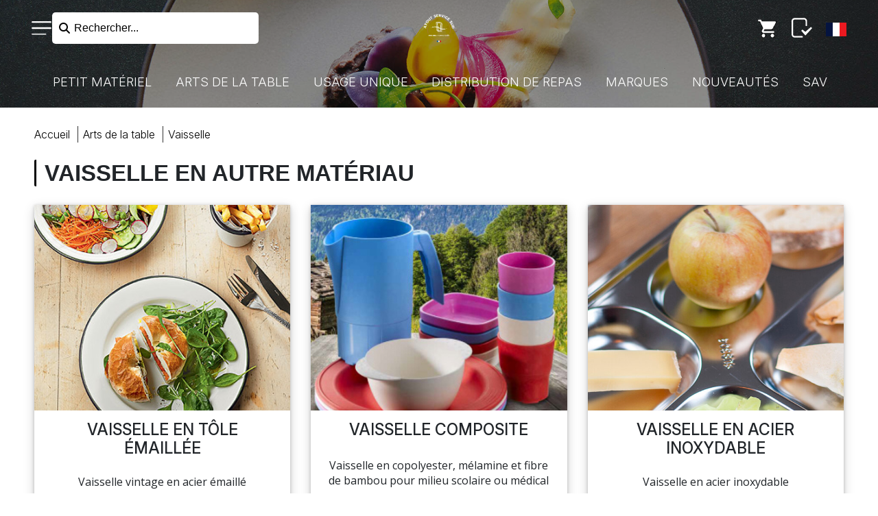

--- FILE ---
content_type: text/html; charset=UTF-8
request_url: https://shop-atoutservicesud.fr/f/18616
body_size: 104339
content:
<!DOCTYPE html>
<html lang="fr">
<head>
    <meta charset="utf-8">
    <meta name="viewport" content="width=device-width, initial-scale=1">
    <title>Atout Service Sud</title>
    <link rel="stylesheet" href="/css/app.css?id=238ff10b3c21c8cb4dbabdaaee736499">
    <link rel="stylesheet" type="text/css" href="//cdn.jsdelivr.net/npm/slick-carousel@1.8.1/slick/slick.css"/>
    <link rel="stylesheet" type="text/css" href="//cdn.jsdelivr.net/gh/kenwheeler/slick@1.8.1/slick/slick-theme.css"/>
        <script src="https://kit.fontawesome.com/3dfdb5401e.js" crossorigin="anonymous"></script>


    <link rel="stylesheet" href="https://shop-atoutservicesud.fr/multi-select.css"> <!-- http://loudev.com/ -->
    <!-- PWA -->
    <link rel="manifest" href="https://shop-atoutservicesud.fr/manifest.json">
    <meta name="theme-color" content="#000000">
    <meta name="mobile-web-app-capable" content="yes">
    <meta name="application-name" content="Matfer Bourgeat">
    <link rel="shorcut icon" href="https://matfer.fra1.digitaloceanspaces.com/websites/7/1725531243_Copie de Copie de Copie de logo site we (15).png"> <!-- 512x512 -->
    <link rel="icon" href="https://matfer.fra1.digitaloceanspaces.com/websites/7/1725531243_Copie de Copie de Copie de logo site we (15).png"> <!-- 512x512 -->
    <meta name="apple-mobile-web-app-capable" content="yes">
    <meta name="apple-mobile-web-app-status-bar-style" content="black">
    <meta name="apple-mobile-web-app-title" content="PWA">
    <link rel="apple-touch-icon" href="https://matfer.fra1.digitaloceanspaces.com/websites/7/1725531243_Copie de Copie de Copie de logo site we (15).png"> <!-- 512x512 -->
    <link href="https://matfer.fra1.digitaloceanspaces.com/websites/7/1725531243_Copie de Copie de Copie de logo site we (15).png" rel="apple-touch-startup-image" />
    <!--<link href="/images/icons/splash-640x1136.png" media="(device-width: 320px) and (device-height: 568px) and (-webkit-device-pixel-ratio: 2)" rel="apple-touch-startup-image" />
    <link href="/images/icons/splash-750x1334.png" media="(device-width: 375px) and (device-height: 667px) and (-webkit-device-pixel-ratio: 2)" rel="apple-touch-startup-image" />
    <link href="/images/icons/splash-1242x2208.png" media="(device-width: 621px) and (device-height: 1104px) and (-webkit-device-pixel-ratio: 3)" rel="apple-touch-startup-image" />
    <link href="/images/icons/splash-1125x2436.png" media="(device-width: 375px) and (device-height: 812px) and (-webkit-device-pixel-ratio: 3)" rel="apple-touch-startup-image" />
    <link href="/images/icons/splash-828x1792.png" media="(device-width: 414px) and (device-height: 896px) and (-webkit-device-pixel-ratio: 2)" rel="apple-touch-startup-image" />
    <link href="/images/icons/splash-1242x2688.png" media="(device-width: 414px) and (device-height: 896px) and (-webkit-device-pixel-ratio: 3)" rel="apple-touch-startup-image" />
    <link href="/images/icons/splash-1536x2048.png" media="(device-width: 768px) and (device-height: 1024px) and (-webkit-device-pixel-ratio: 2)" rel="apple-touch-startup-image" />
    <link href="/images/icons/splash-1668x2224.png" media="(device-width: 834px) and (device-height: 1112px) and (-webkit-device-pixel-ratio: 2)" rel="apple-touch-startup-image" />
    <link href="/images/icons/splash-1668x2388.png" media="(device-width: 834px) and (device-height: 1194px) and (-webkit-device-pixel-ratio: 2)" rel="apple-touch-startup-image" />
    <link href="/images/icons/splash-2048x2732.png" media="(device-width: 1024px) and (device-height: 1366px) and (-webkit-device-pixel-ratio: 2)" rel="apple-touch-startup-image" />-->
    <meta name="msapplication-TileColor" content="#000000">
    <meta name="msapplication-TileImage" content="https://matfer.fra1.digitaloceanspaces.com/websites/7/1725531243_Copie de Copie de Copie de logo site we (15).png"> <!-- 512x512 -->

        <!-- Hotjar Tracking Code for https://digital.matferbourgeat.com/ -->
    <script>
        (function(h,o,t,j,a,r){
            h.hj=h.hj||function(){(h.hj.q=h.hj.q||[]).push(arguments)};
            h._hjSettings={hjid:5173773,hjsv:6};
            a=o.getElementsByTagName('head')[0];
            r=o.createElement('script');r.async=1;
            r.src=t+h._hjSettings.hjid+j+h._hjSettings.hjsv;
            a.appendChild(r);
        })(window,document,'https://static.hotjar.com/c/hotjar-','.js?sv=');
    </script>
        
    
</head>
<body style="opacity: 0" data-page="subfamily">


<!-- Content -->
<header class="header header-sticky header-sticky-with-sticky-compact ">
    <div class="container-fluid">
        <div class="row">
            <div class="col d-flex align-items-center">
                <button class="nav-sidebar-toggle"></button>
                <div class="search-facade-container" data-search>
                    <i class="fa-solid fa-magnifying-glass"></i>
                    <button type="text" class="search-facade-input">Rechercher...</button>
                </div>
            </div>
            <div class="col d-flex align-items-center justify-content-center flex-column">
                                    <a class="logo-custom" href="/" style="background-image: url('https://matfer.fra1.digitaloceanspaces.com/websites/7/1725531000_Copie de Copie de Copie de logo site we (14).png')"></a>
                            </div>
            <div class="col d-flex align-items-center justify-content-end">
                                    <a href="https://shop-atoutservicesud.fr/cart/1" data-require-auth class="cart"></a>
                                                <a href="https://shop-atoutservicesud.fr/wishlists" data-require-auth class="lists  d-none d-sm-inline-block "></a>
                            </div>
        </div>
            </div>

</header>

    <div class="home-slider">
                <div data-image="0" class="header-background-sticky-compact" style="background-image: url(https://medias.matferbourgeat.com/PC/photos/famille/f-at-vaisselle.jpg)"></div>
                    <div data-image="1" class="hidden header-background-sticky-compact" style="background-image: url(/images/home/real-home-2.jpg)"></div>
                            <div data-image="2" class="hidden header-background-sticky-compact" style="background-image: url(/images/home/real-home-3.jpg)"></div>
                    </div>

<div class="header-menus">
            <menu id="menu-1" data-background="https://medias.matferbourgeat.com/PC/photos/segment/sg-petit-materiel.jpg">
            <div class="menu-container">
                <button class="menu-close"></button>
                <h3 class="menu-back">
                    <i class="fas fa-angle-left"></i>
                    Petit Matériel
                </h3>
                <div class="row">
                    <div class="col-md-3 enlarge-ipad">
                        <ul class="categories">
                                                            <li>
                                    <a href="#" data-target="5">cuisson</a>
                                    <ul>
                                                                                                                                    <li><a href="/f/41">batterie de cuisine inox</a></li>
                                                                                                                                                                                                                                                                                                                                                        <li><a href="/f/42">batterie de cuisine cuivre</a></li>
                                                                                                                                                                                                                                                                                                                                                        <li><a href="/f/43">batterie de cuisine aluminium</a></li>
                                                                                                                                                                                                                                                                                                                                                        <li><a href="/f/44">poêles anti-adhérentes</a></li>
                                                                                                                                                                                                                                                                    <li><a href="/f/45">appareils de cuisson</a></li>
                                                                                                                                                                                <li><a href="/f/46">tôle d&#039;acier noire</a></li>
                                                                                                                            <li class="separator"></li>
                                                                                                                                                                                                                        <li><a href="/f/47">fonte culinaire</a></li>
                                                                                                                                                                                                                                                                                                                                                        <li><a href="/f/48">le sous-vide</a></li>
                                                                                                                                                                                                                                                                                                                                                        <li><a href="/f/49">ustensiles de cuisson</a></li>
                                                                                                                                                                                                                                                                                                                                                        <li><a href="/f/50">supports muraux en cuisine</a></li>
                                                                                                                                                                                                                                                                                                    <li class="separator"></li>
                                                                                                                                                                                                                                                                                                            <li><a href="/f/51">la viande</a></li>
                                                                                                                                                                                                                                                                                                                                                        <li><a href="/f/52">la paëlla</a></li>
                                                                                                                                                                                                                                                                                                                                                        <li><a href="/f/53">le fumage</a></li>
                                                                                                                                                                                                                                                                                                                                                                                                                                                                        </ul>
                                </li>
                                                            <li>
                                    <a href="#" data-target="6">coutellerie</a>
                                    <ul>
                                                                                                                                    <li><a href="/f/54">couteaux japonais</a></li>
                                                                                                                                                                                                                                                                                                                                                                                                                                                                                                                                <li><a href="/f/55">couteaux forgés</a></li>
                                                                                                                                                                                <li><a href="/f/56">couteaux inox</a></li>
                                                                                                                                                                                                                                                                                                                                                                                                                                                                            <li class="separator"></li>
                                                                                                                                                                                                                        <li><a href="/f/57">aiguiseurs</a></li>
                                                                                                                                                                                                                                                                    <li><a href="/f/58">planches à découper</a></li>
                                                                                                                                                                                                                                                                                                                                                                                                                                            <li><a href="/f/59">ustensiles de coutellerie</a></li>
                                                                                                                                                                                                                                                                    <li><a href="/f/60">ustensiles spéciaux pour allergie</a></li>
                                                                                                                                                                                                                <li class="separator"></li>
                                                                                                                                                                                                                                                                                                            <li><a href="/f/61">la viande</a></li>
                                                                                                                                                                                                                                                                    <li><a href="/f/62">le poisson</a></li>
                                                                                                                                                                                                                                                                                                                                                                                                                                            <li><a href="/f/63">le pain</a></li>
                                                                                                                                                                                                                                                                    <li><a href="/f/64">le fromage et le foie gras</a></li>
                                                                                                                        </ul>
                                </li>
                                                            <li>
                                    <a href="#" data-target="7">préparation</a>
                                    <ul>
                                                                                                                                    <li><a href="/f/66">appareils manuels</a></li>
                                                                                                                                                                                                                                                                                                                                                        <li><a href="/f/67">appareils électriques</a></li>
                                                                                                                                                                                                                                                                                                                                                        <li><a href="/f/68">assaisonnement et dressage</a></li>
                                                                                                                                                                                                                <li class="separator"></li>
                                                                                                                                                                                                                        <li><a href="/f/69">trancheuses</a></li>
                                                                                                                                                                                                                                                                                                                                                        <li><a href="/f/70">ustensiles de préparation</a></li>
                                                                                                                                                                                                                                                                                                                                                        <li><a href="/f/71">ustensiles spéciaux pour allergie</a></li>
                                                                                                                            <li class="separator"></li>
                                                                                                                                                                                                                                                                                                            <li><a href="/f/72">la viande</a></li>
                                                                                                                                                                                                                                                                                                                                                        <li><a href="/f/73">les pâtes</a></li>
                                                                                                                                                                                                                                                                                                </ul>
                                </li>
                                                            <li>
                                    <a href="#" data-target="8">boulangerie</a>
                                    <ul>
                                                                                                                                    <li><a href="/f/74">travail de la pâte</a></li>
                                                                                                                                                                                                                                                                    <li><a href="/f/75">scarification</a></li>
                                                                                                                                                                                <li><a href="/f/76">cuisson du pain</a></li>
                                                                                                                            <li class="separator"></li>
                                                                                                                                                                                                                                                                                                                                                                                                                                <li class="separator"></li>
                                                                                                                                                                                                                        <li><a href="/f/77">la pizza</a></li>
                                                                                                                                                                                                                                                                                                </ul>
                                </li>
                                                            <li>
                                    <a href="#" data-target="9">pâtisserie</a>
                                    <ul>
                                                                                                                                    <li><a href="/f/78">supports de cuisson</a></li>
                                                                                                                                                                                                                                                                                                                                                        <li><a href="/f/79">moules</a></li>
                                                                                                                                                                                                                                                                                                                                                                                                                                            <li><a href="/f/80">cercles et cadres</a></li>
                                                                                                                                                                                <li><a href="/f/81">découpoirs</a></li>
                                                                                                                                                                                <li><a href="/f/82">poches et douilles</a></li>
                                                                                                                            <li class="separator"></li>
                                                                                                                                                                                                                        <li><a href="/f/83">ustensiles de pâtisserie</a></li>
                                                                                                                                                                                                                                                                                                                                                        <li><a href="/f/84">appareils de pâtisserie</a></li>
                                                                                                                                                                                                                                                                    <li><a href="/f/85">colorants et sprays</a></li>
                                                                                                                                                                                                                                                                                                                                                                                        <li class="separator"></li>
                                                                                                                                                                                                                                                                                                            <li><a href="/f/86">les bûches</a></li>
                                                                                                                                                                                                                                                                                                                                                        <li><a href="/f/87">le traiteur</a></li>
                                                                                                                                                                                                                                                                                                                                                                                                                                                                        </ul>
                                </li>
                                                            <li>
                                    <a href="#" data-target="10">chocolat, sucre et glace</a>
                                    <ul>
                                                                                                                                    <li><a href="/f/88">le chocolat</a></li>
                                                                                                                                                                                <li><a href="/f/89">le sucre</a></li>
                                                                                                                                                                                <li><a href="/f/90">la glace</a></li>
                                                                                                                            <li class="separator"></li>
                                                                                                                                                                                                                                                                                                                                            <li class="separator"></li>
                                                                                                                                                                                                                                                                                                                                        </ul>
                                </li>
                                                            <li>
                                    <a href="#" data-target="11">la boutique</a>
                                    <ul>
                                                                                                                                    <li><a href="/f/91">présentoirs et plateaux</a></li>
                                                                                                                                                                                                                                                                                                                                                                                                                                                                                                                                                                                                                                                    <li class="separator"></li>
                                                                                                                                                                                                                        <li><a href="/f/92">ustensiles de service</a></li>
                                                                                                                                                                                                                                                                    <li><a href="/f/93">affichage en boutique</a></li>
                                                                                                                                                                                <li><a href="/f/181">bougies</a></li>
                                                                                                                                                                                <li><a href="/f/182">décors comestibles</a></li>
                                                                                                                                                                                <li><a href="/f/183">sujets de décors</a></li>
                                                                                                                            <li class="separator"></li>
                                                                                                                                                                                                                                                                                                            <li><a href="/f/94">la glace</a></li>
                                                                                                                                                                                                                                                                                                                                                                                                                                                                        </ul>
                                </li>
                                                            <li>
                                    <a href="#" data-target="12">stockage et manutention</a>
                                    <ul>
                                                                                                                                    <li><a href="/f/95">bacs gastronorme de stockage</a></li>
                                                                                                                                                                                                                                                                    <li><a href="/f/22098">outils de manutention</a></li>
                                                                                                                                                                                <li><a href="/f/96">bacs et conteneurs de stockage</a></li>
                                                                                                                                                                                                                                                                    <li><a href="/f/21075">chariots et rayonnage</a></li>
                                                                                                                            <li class="separator"></li>
                                                                                                                                                                                                                        <li><a href="/f/97">bacs et casiers à vaisselle</a></li>
                                                                                                                                                                                                                                                                                                                                                        <li><a href="/f/98">thermomètres de contrôle</a></li>
                                                                                                                                                                                                                <li class="separator"></li>
                                                                                                                                                                                                                                                                                                                                                                                                                                                                                                                                                                                                    </ul>
                                </li>
                                                            <li>
                                    <a href="#" data-target="13">hygiène et entretien</a>
                                    <ul>
                                                                                                                                    <li><a href="/f/99">équipements de nettoyage</a></li>
                                                                                                                                                                                                                                                                    <li><a href="/f/100">produits d&#039;entretien</a></li>
                                                                                                                                                                                                                                                                    <li><a href="/f/101">poubelles et porte-sacs</a></li>
                                                                                                                                                                                <li><a href="/f/102">vêtements de protection</a></li>
                                                                                                                            <li class="separator"></li>
                                                                                                                                                                                                                        <li><a href="/f/103">appareils pour l&#039;hygiène</a></li>
                                                                                                                                                                                                                                                                    <li><a href="/f/104">éponges et torchons</a></li>
                                                                                                                                                                                                                                                                                                    <li class="separator"></li>
                                                                                                                                                                                                                                                                                                                                                                                                                                                                                                                                                                                                    </ul>
                                </li>
                                                            <li>
                                    <a href="#" data-target="14">librairie</a>
                                    <ul>
                                                                                                                                    <li><a href="/f/105">formation professionnelle</a></li>
                                                                                                                                                                                <li><a href="/f/106">boulangerie et sandwicherie</a></li>
                                                                                                                                                                                <li><a href="/f/107">livres sur la pâtisserie</a></li>
                                                                                                                                                                                <li><a href="/f/109">livres sur la cuisine</a></li>
                                                                                                                            <li class="separator"></li>
                                                                                                                                                                                                                                                                                                                                                                                                                                <li class="separator"></li>
                                                                                                                                                                                                                                                                                                                                                                                                                            </ul>
                                </li>
                                                    </ul>
                    </div>
                    <div class="col-md-9 subcategories">
                                                    <div class="row d-none"
                                 data-background="https://medias.matferbourgeat.com/PC/photos/famille/f-pm-cuisson.jpg"
                                 data-family="5">
                                <div class="col-md-4">
                                    <ul>
                                                                                                                                    <li><a href="/f/41">batterie de cuisine inox</a></li>
                                                                                                                                                                                                                                                                                                                                                        <li><a href="/f/42">batterie de cuisine cuivre</a></li>
                                                                                                                                                                                                                                                                                                                                                        <li><a href="/f/43">batterie de cuisine aluminium</a></li>
                                                                                                                                                                                                                                                                                                                                                        <li><a href="/f/44">poêles anti-adhérentes</a></li>
                                                                                                                                                                                                                                                                    <li><a href="/f/45">appareils de cuisson</a></li>
                                                                                                                                                                                <li><a href="/f/46">tôle d&#039;acier noire</a></li>
                                                                                                                        </ul>
                                </div>
                                <div class="col-md-4">
                                    <ul>
                                                                                                                                                                                                                        <li><a href="/f/47">fonte culinaire</a></li>
                                                                                                                                                                                                                                                                                                                                                        <li><a href="/f/48">le sous-vide</a></li>
                                                                                                                                                                                                                                                                                                                                                        <li><a href="/f/49">ustensiles de cuisson</a></li>
                                                                                                                                                                                                                                                                                                                                                        <li><a href="/f/50">supports muraux en cuisine</a></li>
                                                                                                                                                                                                                                                                                                </ul>
                                </div>
                                <div class="col-md-4">
                                    <ul>
                                                                                                                                                                                                                                                                                                            <li><a href="/f/51">la viande</a></li>
                                                                                                                                                                                                                                                                                                                                                        <li><a href="/f/52">la paëlla</a></li>
                                                                                                                                                                                                                                                                                                                                                        <li><a href="/f/53">le fumage</a></li>
                                                                                                                                                                                                                                                                                                                                                                                                                                                                        </ul>
                                </div>
                            </div>
                                                    <div class="row d-none"
                                 data-background="https://medias.matferbourgeat.com/PC/photos/famille/f-pm-coutellerie.jpg"
                                 data-family="6">
                                <div class="col-md-4">
                                    <ul>
                                                                                                                                    <li><a href="/f/54">couteaux japonais</a></li>
                                                                                                                                                                                                                                                                                                                                                                                                                                                                                                                                <li><a href="/f/55">couteaux forgés</a></li>
                                                                                                                                                                                <li><a href="/f/56">couteaux inox</a></li>
                                                                                                                                                                                                                                                                                                                                                                                                                                                                        </ul>
                                </div>
                                <div class="col-md-4">
                                    <ul>
                                                                                                                                                                                                                        <li><a href="/f/57">aiguiseurs</a></li>
                                                                                                                                                                                                                                                                    <li><a href="/f/58">planches à découper</a></li>
                                                                                                                                                                                                                                                                                                                                                                                                                                            <li><a href="/f/59">ustensiles de coutellerie</a></li>
                                                                                                                                                                                                                                                                    <li><a href="/f/60">ustensiles spéciaux pour allergie</a></li>
                                                                                                                                                                                                            </ul>
                                </div>
                                <div class="col-md-4">
                                    <ul>
                                                                                                                                                                                                                                                                                                            <li><a href="/f/61">la viande</a></li>
                                                                                                                                                                                                                                                                    <li><a href="/f/62">le poisson</a></li>
                                                                                                                                                                                                                                                                                                                                                                                                                                            <li><a href="/f/63">le pain</a></li>
                                                                                                                                                                                                                                                                    <li><a href="/f/64">le fromage et le foie gras</a></li>
                                                                                                                        </ul>
                                </div>
                            </div>
                                                    <div class="row d-none"
                                 data-background="https://medias.matferbourgeat.com/PC/photos/famille/f-pm-preparation.jpg"
                                 data-family="7">
                                <div class="col-md-4">
                                    <ul>
                                                                                                                                    <li><a href="/f/66">appareils manuels</a></li>
                                                                                                                                                                                                                                                                                                                                                        <li><a href="/f/67">appareils électriques</a></li>
                                                                                                                                                                                                                                                                                                                                                        <li><a href="/f/68">assaisonnement et dressage</a></li>
                                                                                                                                                                                                            </ul>
                                </div>
                                <div class="col-md-4">
                                    <ul>
                                                                                                                                                                                                                        <li><a href="/f/69">trancheuses</a></li>
                                                                                                                                                                                                                                                                                                                                                        <li><a href="/f/70">ustensiles de préparation</a></li>
                                                                                                                                                                                                                                                                                                                                                        <li><a href="/f/71">ustensiles spéciaux pour allergie</a></li>
                                                                                                                        </ul>
                                </div>
                                <div class="col-md-4">
                                    <ul>
                                                                                                                                                                                                                                                                                                            <li><a href="/f/72">la viande</a></li>
                                                                                                                                                                                                                                                                                                                                                        <li><a href="/f/73">les pâtes</a></li>
                                                                                                                                                                                                                                                                                                </ul>
                                </div>
                            </div>
                                                    <div class="row d-none"
                                 data-background="https://medias.matferbourgeat.com/PC/photos/famille/f-pm-boulangerie.jpg"
                                 data-family="8">
                                <div class="col-md-4">
                                    <ul>
                                                                                                                                    <li><a href="/f/74">travail de la pâte</a></li>
                                                                                                                                                                                                                                                                    <li><a href="/f/75">scarification</a></li>
                                                                                                                                                                                <li><a href="/f/76">cuisson du pain</a></li>
                                                                                                                        </ul>
                                </div>
                                <div class="col-md-4">
                                    <ul>
                                                                                                                                                                                                                                                                                                                                                                                                                            </ul>
                                </div>
                                <div class="col-md-4">
                                    <ul>
                                                                                                                                                                                                                        <li><a href="/f/77">la pizza</a></li>
                                                                                                                                                                                                                                                                                                </ul>
                                </div>
                            </div>
                                                    <div class="row d-none"
                                 data-background="https://medias.matferbourgeat.com/PC/photos/famille/f-pm-patisserie.jpg"
                                 data-family="9">
                                <div class="col-md-4">
                                    <ul>
                                                                                                                                    <li><a href="/f/78">supports de cuisson</a></li>
                                                                                                                                                                                                                                                                                                                                                        <li><a href="/f/79">moules</a></li>
                                                                                                                                                                                                                                                                                                                                                                                                                                            <li><a href="/f/80">cercles et cadres</a></li>
                                                                                                                                                                                <li><a href="/f/81">découpoirs</a></li>
                                                                                                                                                                                <li><a href="/f/82">poches et douilles</a></li>
                                                                                                                        </ul>
                                </div>
                                <div class="col-md-4">
                                    <ul>
                                                                                                                                                                                                                        <li><a href="/f/83">ustensiles de pâtisserie</a></li>
                                                                                                                                                                                                                                                                                                                                                        <li><a href="/f/84">appareils de pâtisserie</a></li>
                                                                                                                                                                                                                                                                    <li><a href="/f/85">colorants et sprays</a></li>
                                                                                                                                                                                                                                                                                                                                                                                    </ul>
                                </div>
                                <div class="col-md-4">
                                    <ul>
                                                                                                                                                                                                                                                                                                            <li><a href="/f/86">les bûches</a></li>
                                                                                                                                                                                                                                                                                                                                                        <li><a href="/f/87">le traiteur</a></li>
                                                                                                                                                                                                                                                                                                                                                                                                                                                                        </ul>
                                </div>
                            </div>
                                                    <div class="row d-none"
                                 data-background="https://medias.matferbourgeat.com/PC/photos/famille/f-pm-chocolat-sucre-glace.jpg"
                                 data-family="10">
                                <div class="col-md-4">
                                    <ul>
                                                                                                                                    <li><a href="/f/88">le chocolat</a></li>
                                                                                                                                                                                <li><a href="/f/89">le sucre</a></li>
                                                                                                                                                                                <li><a href="/f/90">la glace</a></li>
                                                                                                                        </ul>
                                </div>
                                <div class="col-md-4">
                                    <ul>
                                                                                                                                                                                                                                                                                                                                        </ul>
                                </div>
                                <div class="col-md-4">
                                    <ul>
                                                                                                                                                                                                                                                                                                                                        </ul>
                                </div>
                            </div>
                                                    <div class="row d-none"
                                 data-background="https://medias.matferbourgeat.com/PC/photos/famille/f-pm-boutique.jpg"
                                 data-family="11">
                                <div class="col-md-4">
                                    <ul>
                                                                                                                                    <li><a href="/f/91">présentoirs et plateaux</a></li>
                                                                                                                                                                                                                                                                                                                                                                                                                                                                                                                                                                                                                                                </ul>
                                </div>
                                <div class="col-md-4">
                                    <ul>
                                                                                                                                                                                                                        <li><a href="/f/92">ustensiles de service</a></li>
                                                                                                                                                                                                                                                                    <li><a href="/f/93">affichage en boutique</a></li>
                                                                                                                                                                                <li><a href="/f/181">bougies</a></li>
                                                                                                                                                                                <li><a href="/f/182">décors comestibles</a></li>
                                                                                                                                                                                <li><a href="/f/183">sujets de décors</a></li>
                                                                                                                        </ul>
                                </div>
                                <div class="col-md-4">
                                    <ul>
                                                                                                                                                                                                                                                                                                            <li><a href="/f/94">la glace</a></li>
                                                                                                                                                                                                                                                                                                                                                                                                                                                                        </ul>
                                </div>
                            </div>
                                                    <div class="row d-none"
                                 data-background="https://medias.matferbourgeat.com/PC/photos/famille/f-pm-stockage-manutention.jpg"
                                 data-family="12">
                                <div class="col-md-4">
                                    <ul>
                                                                                                                                    <li><a href="/f/95">bacs gastronorme de stockage</a></li>
                                                                                                                                                                                                                                                                    <li><a href="/f/22098">outils de manutention</a></li>
                                                                                                                                                                                <li><a href="/f/96">bacs et conteneurs de stockage</a></li>
                                                                                                                                                                                                                                                                    <li><a href="/f/21075">chariots et rayonnage</a></li>
                                                                                                                        </ul>
                                </div>
                                <div class="col-md-4">
                                    <ul>
                                                                                                                                                                                                                        <li><a href="/f/97">bacs et casiers à vaisselle</a></li>
                                                                                                                                                                                                                                                                                                                                                        <li><a href="/f/98">thermomètres de contrôle</a></li>
                                                                                                                                                                                                            </ul>
                                </div>
                                <div class="col-md-4">
                                    <ul>
                                                                                                                                                                                                                                                                                                                                                                                                                                                                                                                                                                                                    </ul>
                                </div>
                            </div>
                                                    <div class="row d-none"
                                 data-background="https://medias.matferbourgeat.com/PC/photos/famille/f-pm-hygiene.jpg"
                                 data-family="13">
                                <div class="col-md-4">
                                    <ul>
                                                                                                                                    <li><a href="/f/99">équipements de nettoyage</a></li>
                                                                                                                                                                                                                                                                    <li><a href="/f/100">produits d&#039;entretien</a></li>
                                                                                                                                                                                                                                                                    <li><a href="/f/101">poubelles et porte-sacs</a></li>
                                                                                                                                                                                <li><a href="/f/102">vêtements de protection</a></li>
                                                                                                                        </ul>
                                </div>
                                <div class="col-md-4">
                                    <ul>
                                                                                                                                                                                                                        <li><a href="/f/103">appareils pour l&#039;hygiène</a></li>
                                                                                                                                                                                                                                                                    <li><a href="/f/104">éponges et torchons</a></li>
                                                                                                                                                                                                                                                                                                </ul>
                                </div>
                                <div class="col-md-4">
                                    <ul>
                                                                                                                                                                                                                                                                                                                                                                                                                                                                                                                                                                                                    </ul>
                                </div>
                            </div>
                                                    <div class="row d-none"
                                 data-background="https://medias.matferbourgeat.com/PC/photos/famille/f-pm-librairie.jpg"
                                 data-family="14">
                                <div class="col-md-4">
                                    <ul>
                                                                                                                                    <li><a href="/f/105">formation professionnelle</a></li>
                                                                                                                                                                                <li><a href="/f/106">boulangerie et sandwicherie</a></li>
                                                                                                                                                                                <li><a href="/f/107">livres sur la pâtisserie</a></li>
                                                                                                                                                                                <li><a href="/f/109">livres sur la cuisine</a></li>
                                                                                                                        </ul>
                                </div>
                                <div class="col-md-4">
                                    <ul>
                                                                                                                                                                                                                                                                                                                                                                                                                            </ul>
                                </div>
                                <div class="col-md-4">
                                    <ul>
                                                                                                                                                                                                                                                                                                                                                                                                                            </ul>
                                </div>
                            </div>
                                            </div>
                </div>
                <div class="close-menu">
                    <i class="fal fa-times" style="position: fixed;"></i>
                </div>
            </div>
        </menu>
            <menu id="menu-2" data-background="https://medias.matferbourgeat.com/PC/photos/segment/sg-art-de-la-table.jpg">
            <div class="menu-container">
                <button class="menu-close"></button>
                <h3 class="menu-back">
                    <i class="fas fa-angle-left"></i>
                    Arts de la Table
                </h3>
                <div class="row">
                    <div class="col-md-3 enlarge-ipad">
                        <ul class="categories">
                                                            <li>
                                    <a href="#" data-target="15">vaisselle</a>
                                    <ul>
                                                                                                                                    <li><a href="/f/110">céramique couleur</a></li>
                                                                                                                                                                                                                                                                                                                                                                                                                                            <li><a href="/f/111">céramique blanche</a></li>
                                                                                                                                                                                                                                                                    <li><a href="/f/112">vaisselle en verre</a></li>
                                                                                                                                                                                <li><a href="/f/113">vaisselle culinaire</a></li>
                                                                                                                                                                                                                                                                    <li><a href="/f/18590">vente à emporter durable</a></li>
                                                                                                                                                                                <li><a href="/f/18616">vaisselle en autre matériau</a></li>
                                                                                                                                                                                <li><a href="/f/21217">vaisselle adaptée</a></li>
                                                                                                                            <li class="separator"></li>
                                                                                                                                                                                                                        <li><a href="/f/115">accessoires pour la table</a></li>
                                                                                                                                                                                                                                                                                                                                                                                                                                                                                                                                                                                                                                                                                                                                                                                                                                                                                                                                                                                                    <li class="separator"></li>
                                                                                                                                                                                                                                                                                                            <li><a href="/f/23614">dressage du Chef</a></li>
                                                                                                                                                                                <li><a href="/f/114">café et thé</a></li>
                                                                                                                                                                                                                                                                    <li><a href="/f/116">les spécialités</a></li>
                                                                                                                                                                                                                                                                                                                                                        <li><a href="/f/117">la glace/les desserts</a></li>
                                                                                                                                                                                                                                                                                                                                                                                    </ul>
                                </li>
                                                            <li>
                                    <a href="#" data-target="16">couverts</a>
                                    <ul>
                                                                                                                                    <li><a href="/f/118">couverts modernes</a></li>
                                                                                                                                                                                                                                                                                                                                                        <li><a href="/f/119">couverts classiques</a></li>
                                                                                                                                                                                                                                                                    <li><a href="/f/120">couverts basiques</a></li>
                                                                                                                                                                                                                                                                    <li><a href="/f/121">couverts spéciaux</a></li>
                                                                                                                            <li class="separator"></li>
                                                                                                                                                                                                                        <li><a href="/f/122">accessoires pour les couverts</a></li>
                                                                                                                                                                                                                                                                                                                                                                                                                                                                                                                                                                                                                                                    <li class="separator"></li>
                                                                                                                                                                                                                                                                                                            <li><a href="/f/123">la viande</a></li>
                                                                                                                                                                                                                                                                    <li><a href="/f/124">la pizza</a></li>
                                                                                                                                                                                                                                                                    <li><a href="/f/18953">le café, la glace, le cocktail</a></li>
                                                                                                                                                                                                            </ul>
                                </li>
                                                            <li>
                                    <a href="#" data-target="17">verrerie de table</a>
                                    <ul>
                                                                                                                                    <li><a href="/f/125">verres à pied</a></li>
                                                                                                                                                                                                                                                                                                                                                        <li><a href="/f/126">chopes et gobelets de table</a></li>
                                                                                                                                                                                                                                                                    <li><a href="/f/127">flûtes et coupes à champagne</a></li>
                                                                                                                                                                                <li><a href="/f/128">pichets, carafes, bouteilles</a></li>
                                                                                                                            <li class="separator"></li>
                                                                                                                                                                                                                        <li><a href="/f/129">verres jaugés vin au verre</a></li>
                                                                                                                                                                                                                                                                                                                                                                                                                                                                                                                                                                <li class="separator"></li>
                                                                                                                                                                                                                                                                                                            <li><a href="/f/130">verres à alcool</a></li>
                                                                                                                                                                                                                                                                    <li><a href="/f/131">offre pack verrerie</a></li>
                                                                                                                                                                                                                                                                                                </ul>
                                </li>
                                                            <li>
                                    <a href="#" data-target="18">le bar</a>
                                    <ul>
                                                                                                                                    <li><a href="/f/132">verrerie pour le bar</a></li>
                                                                                                                                                                                                                                                                                                                                                        <li><a href="/f/133">seaux, vasques et rafraichisseurs</a></li>
                                                                                                                                                                                                                                                                    <li><a href="/f/134">appareils électriques pour le bar</a></li>
                                                                                                                                                                                                                <li class="separator"></li>
                                                                                                                                                                                                                        <li><a href="/f/135">plateaux de bar</a></li>
                                                                                                                                                                                                                                                                                                                                                        <li><a href="/f/136">verseurs, doseurs et bouchons</a></li>
                                                                                                                                                                                                                                                                    <li><a href="/f/137">accessoires de bar</a></li>
                                                                                                                            <li class="separator"></li>
                                                                                                                                                                                                                                                                                                            <li><a href="/f/138">accessoires pour cocktails</a></li>
                                                                                                                                                                                                                                                                                                                                                                                                                                                                        </ul>
                                </li>
                                                            <li>
                                    <a href="#" data-target="19">la salle</a>
                                    <ul>
                                                                                                                                    <li><a href="/f/139">moulins à sel et à poivre</a></li>
                                                                                                                                                                                                                                                                                                                                                        <li><a href="/f/140">salières et poivrières</a></li>
                                                                                                                                                                                                                                                                                                                                                        <li><a href="/f/141">ménagères de table et huiliers</a></li>
                                                                                                                                                                                                                                                                    <li><a href="/f/142">corbeilles à pain</a></li>
                                                                                                                            <li class="separator"></li>
                                                                                                                                                                                                                        <li><a href="/f/143">sets de table</a></li>
                                                                                                                                                                                                                                                                                                                                                        <li><a href="/f/144">platerie  de service</a></li>
                                                                                                                                                                                                                                                                                                                                                        <li><a href="/f/145">accessoires de salle</a></li>
                                                                                                                                                                                                                <li class="separator"></li>
                                                                                                                                                                                                                                                                                                            <li><a href="/f/146">les fruits de mer</a></li>
                                                                                                                                                                                                                                                                                                                                                        <li><a href="/f/147">fondues, raclettes et pierrades</a></li>
                                                                                                                                                                                                                                                                                                                                                                                    </ul>
                                </li>
                                                            <li>
                                    <a href="#" data-target="20">accueil et affichage</a>
                                    <ul>
                                                                                                                                    <li><a href="/f/148">affichage extérieur</a></li>
                                                                                                                                                                                                                                                                    <li><a href="/f/149">affichage intérieur</a></li>
                                                                                                                            <li class="separator"></li>
                                                                                                                                                                                                                        <li><a href="/f/150">produits d&#039;accueil</a></li>
                                                                                                                                                                                                                <li class="separator"></li>
                                                                                                                                                                                                                                                                                                                                        </ul>
                                </li>
                                                            <li>
                                    <a href="#" data-target="21">le buffet</a>
                                    <ul>
                                                                                                                                    <li><a href="/f/151">conservation au chaud et au froid</a></li>
                                                                                                                                                                                                                                                                    <li><a href="/f/152">supports pour buffet</a></li>
                                                                                                                                                                                                                                                                                                                                                                                                                                            <li><a href="/f/153">corbeilles et cagettes</a></li>
                                                                                                                                                                                                                                                                                                                                                        <li><a href="/f/154">contenants de présentation</a></li>
                                                                                                                            <li class="separator"></li>
                                                                                                                                                                                                                                                                                                                                                                                                <li><a href="/f/156">plateaux et accessoires pour buffet</a></li>
                                                                                                                                                                                                                                                                                                                                                                                                                                            <li><a href="/f/157">ustensiles de service</a></li>
                                                                                                                                                                                                                                                                                                    <li class="separator"></li>
                                                                                                                                                                                                                        <li><a href="/f/159">pain</a></li>
                                                                                                                                                                                                                                                                                                                                                        <li><a href="/f/19477">thé/café</a></li>
                                                                                                                                                                                <li><a href="/f/19478">céréales</a></li>
                                                                                                                                                                                                                                                                                                                                                        <li><a href="/f/155">jus de fruits/boisson</a></li>
                                                                                                                                                                                                            </ul>
                                </li>
                                                    </ul>
                    </div>
                    <div class="col-md-9 subcategories">
                                                    <div class="row d-none"
                                 data-background="https://medias.matferbourgeat.com/PC/photos/famille/f-at-vaisselle.jpg"
                                 data-family="15">
                                <div class="col-md-4">
                                    <ul>
                                                                                                                                    <li><a href="/f/110">céramique couleur</a></li>
                                                                                                                                                                                                                                                                                                                                                                                                                                            <li><a href="/f/111">céramique blanche</a></li>
                                                                                                                                                                                                                                                                    <li><a href="/f/112">vaisselle en verre</a></li>
                                                                                                                                                                                <li><a href="/f/113">vaisselle culinaire</a></li>
                                                                                                                                                                                                                                                                    <li><a href="/f/18590">vente à emporter durable</a></li>
                                                                                                                                                                                <li><a href="/f/18616">vaisselle en autre matériau</a></li>
                                                                                                                                                                                <li><a href="/f/21217">vaisselle adaptée</a></li>
                                                                                                                        </ul>
                                </div>
                                <div class="col-md-4">
                                    <ul>
                                                                                                                                                                                                                        <li><a href="/f/115">accessoires pour la table</a></li>
                                                                                                                                                                                                                                                                                                                                                                                                                                                                                                                                                                                                                                                                                                                                                                                                                                                                                                                                                                                                </ul>
                                </div>
                                <div class="col-md-4">
                                    <ul>
                                                                                                                                                                                                                                                                                                            <li><a href="/f/23614">dressage du Chef</a></li>
                                                                                                                                                                                <li><a href="/f/114">café et thé</a></li>
                                                                                                                                                                                                                                                                    <li><a href="/f/116">les spécialités</a></li>
                                                                                                                                                                                                                                                                                                                                                        <li><a href="/f/117">la glace/les desserts</a></li>
                                                                                                                                                                                                                                                                                                                                                                                    </ul>
                                </div>
                            </div>
                                                    <div class="row d-none"
                                 data-background="https://medias.matferbourgeat.com/PC/photos/famille/f-at-couverts.jpg"
                                 data-family="16">
                                <div class="col-md-4">
                                    <ul>
                                                                                                                                    <li><a href="/f/118">couverts modernes</a></li>
                                                                                                                                                                                                                                                                                                                                                        <li><a href="/f/119">couverts classiques</a></li>
                                                                                                                                                                                                                                                                    <li><a href="/f/120">couverts basiques</a></li>
                                                                                                                                                                                                                                                                    <li><a href="/f/121">couverts spéciaux</a></li>
                                                                                                                        </ul>
                                </div>
                                <div class="col-md-4">
                                    <ul>
                                                                                                                                                                                                                        <li><a href="/f/122">accessoires pour les couverts</a></li>
                                                                                                                                                                                                                                                                                                                                                                                                                                                                                                                                                                                                                                                </ul>
                                </div>
                                <div class="col-md-4">
                                    <ul>
                                                                                                                                                                                                                                                                                                            <li><a href="/f/123">la viande</a></li>
                                                                                                                                                                                                                                                                    <li><a href="/f/124">la pizza</a></li>
                                                                                                                                                                                                                                                                    <li><a href="/f/18953">le café, la glace, le cocktail</a></li>
                                                                                                                                                                                                            </ul>
                                </div>
                            </div>
                                                    <div class="row d-none"
                                 data-background="https://medias.matferbourgeat.com/PC/photos/famille/f-at-verrerie-de-table.jpg"
                                 data-family="17">
                                <div class="col-md-4">
                                    <ul>
                                                                                                                                    <li><a href="/f/125">verres à pied</a></li>
                                                                                                                                                                                                                                                                                                                                                        <li><a href="/f/126">chopes et gobelets de table</a></li>
                                                                                                                                                                                                                                                                    <li><a href="/f/127">flûtes et coupes à champagne</a></li>
                                                                                                                                                                                <li><a href="/f/128">pichets, carafes, bouteilles</a></li>
                                                                                                                        </ul>
                                </div>
                                <div class="col-md-4">
                                    <ul>
                                                                                                                                                                                                                        <li><a href="/f/129">verres jaugés vin au verre</a></li>
                                                                                                                                                                                                                                                                                                                                                                                                                                                                                                                                                            </ul>
                                </div>
                                <div class="col-md-4">
                                    <ul>
                                                                                                                                                                                                                                                                                                            <li><a href="/f/130">verres à alcool</a></li>
                                                                                                                                                                                                                                                                    <li><a href="/f/131">offre pack verrerie</a></li>
                                                                                                                                                                                                                                                                                                </ul>
                                </div>
                            </div>
                                                    <div class="row d-none"
                                 data-background="https://medias.matferbourgeat.com/PC/photos/famille/f-at-bar.jpg"
                                 data-family="18">
                                <div class="col-md-4">
                                    <ul>
                                                                                                                                    <li><a href="/f/132">verrerie pour le bar</a></li>
                                                                                                                                                                                                                                                                                                                                                        <li><a href="/f/133">seaux, vasques et rafraichisseurs</a></li>
                                                                                                                                                                                                                                                                    <li><a href="/f/134">appareils électriques pour le bar</a></li>
                                                                                                                                                                                                            </ul>
                                </div>
                                <div class="col-md-4">
                                    <ul>
                                                                                                                                                                                                                        <li><a href="/f/135">plateaux de bar</a></li>
                                                                                                                                                                                                                                                                                                                                                        <li><a href="/f/136">verseurs, doseurs et bouchons</a></li>
                                                                                                                                                                                                                                                                    <li><a href="/f/137">accessoires de bar</a></li>
                                                                                                                        </ul>
                                </div>
                                <div class="col-md-4">
                                    <ul>
                                                                                                                                                                                                                                                                                                            <li><a href="/f/138">accessoires pour cocktails</a></li>
                                                                                                                                                                                                                                                                                                                                                                                                                                                                        </ul>
                                </div>
                            </div>
                                                    <div class="row d-none"
                                 data-background="https://medias.matferbourgeat.com/PC/photos/famille/f-at-salle.jpg"
                                 data-family="19">
                                <div class="col-md-4">
                                    <ul>
                                                                                                                                    <li><a href="/f/139">moulins à sel et à poivre</a></li>
                                                                                                                                                                                                                                                                                                                                                        <li><a href="/f/140">salières et poivrières</a></li>
                                                                                                                                                                                                                                                                                                                                                        <li><a href="/f/141">ménagères de table et huiliers</a></li>
                                                                                                                                                                                                                                                                    <li><a href="/f/142">corbeilles à pain</a></li>
                                                                                                                        </ul>
                                </div>
                                <div class="col-md-4">
                                    <ul>
                                                                                                                                                                                                                        <li><a href="/f/143">sets de table</a></li>
                                                                                                                                                                                                                                                                                                                                                        <li><a href="/f/144">platerie  de service</a></li>
                                                                                                                                                                                                                                                                                                                                                        <li><a href="/f/145">accessoires de salle</a></li>
                                                                                                                                                                                                            </ul>
                                </div>
                                <div class="col-md-4">
                                    <ul>
                                                                                                                                                                                                                                                                                                            <li><a href="/f/146">les fruits de mer</a></li>
                                                                                                                                                                                                                                                                                                                                                        <li><a href="/f/147">fondues, raclettes et pierrades</a></li>
                                                                                                                                                                                                                                                                                                                                                                                    </ul>
                                </div>
                            </div>
                                                    <div class="row d-none"
                                 data-background="https://medias.matferbourgeat.com/PC/photos/famille/f-at-accueil-affichage.jpg"
                                 data-family="20">
                                <div class="col-md-4">
                                    <ul>
                                                                                                                                    <li><a href="/f/148">affichage extérieur</a></li>
                                                                                                                                                                                                                                                                    <li><a href="/f/149">affichage intérieur</a></li>
                                                                                                                        </ul>
                                </div>
                                <div class="col-md-4">
                                    <ul>
                                                                                                                                                                                                                        <li><a href="/f/150">produits d&#039;accueil</a></li>
                                                                                                                                                                                                            </ul>
                                </div>
                                <div class="col-md-4">
                                    <ul>
                                                                                                                                                                                                                                                                                                                                        </ul>
                                </div>
                            </div>
                                                    <div class="row d-none"
                                 data-background="https://medias.matferbourgeat.com/PC/photos/famille/f-at-buffets.jpg"
                                 data-family="21">
                                <div class="col-md-4">
                                    <ul>
                                                                                                                                    <li><a href="/f/151">conservation au chaud et au froid</a></li>
                                                                                                                                                                                                                                                                    <li><a href="/f/152">supports pour buffet</a></li>
                                                                                                                                                                                                                                                                                                                                                                                                                                            <li><a href="/f/153">corbeilles et cagettes</a></li>
                                                                                                                                                                                                                                                                                                                                                        <li><a href="/f/154">contenants de présentation</a></li>
                                                                                                                        </ul>
                                </div>
                                <div class="col-md-4">
                                    <ul>
                                                                                                                                                                                                                                                                                                                                                                                                <li><a href="/f/156">plateaux et accessoires pour buffet</a></li>
                                                                                                                                                                                                                                                                                                                                                                                                                                            <li><a href="/f/157">ustensiles de service</a></li>
                                                                                                                                                                                                                                                                                                </ul>
                                </div>
                                <div class="col-md-4">
                                    <ul>
                                                                                                                                                                                                                        <li><a href="/f/159">pain</a></li>
                                                                                                                                                                                                                                                                                                                                                        <li><a href="/f/19477">thé/café</a></li>
                                                                                                                                                                                <li><a href="/f/19478">céréales</a></li>
                                                                                                                                                                                                                                                                                                                                                        <li><a href="/f/155">jus de fruits/boisson</a></li>
                                                                                                                                                                                                            </ul>
                                </div>
                            </div>
                                            </div>
                </div>
                <div class="close-menu">
                    <i class="fal fa-times" style="position: fixed;"></i>
                </div>
            </div>
        </menu>
            <menu id="menu-3" data-background="https://medias.matferbourgeat.com/PC/photos/segment/sg-usage-unique.jpg">
            <div class="menu-container">
                <button class="menu-close"></button>
                <h3 class="menu-back">
                    <i class="fas fa-angle-left"></i>
                    Usage Unique
                </h3>
                <div class="row">
                    <div class="col-md-3 enlarge-ipad">
                        <ul class="categories">
                                                            <li>
                                    <a href="#" data-target="22">vaisselle à usage unique</a>
                                    <ul>
                                                                                                                                    <li><a href="/f/160">gobelets et accessoires</a></li>
                                                                                                                                                                                <li><a href="/f/161">assiettes</a></li>
                                                                                                                                                                                <li><a href="/f/162">couverts</a></li>
                                                                                                                            <li class="separator"></li>
                                                                                                                                                                                                                                                                                                                                            <li class="separator"></li>
                                                                                                                                                                                                                                                                                                                                        </ul>
                                </li>
                                                            <li>
                                    <a href="#" data-target="23">vente à emporter</a>
                                    <ul>
                                                                                                                                    <li><a href="/f/163">barquettes</a></li>
                                                                                                                                                                                                                                                                                                                                                                                                                                            <li><a href="/f/164">saladiers et boîtes</a></li>
                                                                                                                                                                                                                                                                    <li><a href="/f/165">bols et pots</a></li>
                                                                                                                            <li class="separator"></li>
                                                                                                                                                                                                                                                                                                            <li><a href="/f/21373">sacs de transport</a></li>
                                                                                                                                                                                <li><a href="/f/168">bâtonnets</a></li>
                                                                                                                                                                                                                                                                                                                                                                                        <li class="separator"></li>
                                                                                                                                                                                                                        <li><a href="/f/166">bouteilles à jus</a></li>
                                                                                                                                                                                                                                                                                                                                                                                                                                            <li><a href="/f/167">frites/crêpe/tarte individuelle</a></li>
                                                                                                                                                                                                            </ul>
                                </li>
                                                            <li>
                                    <a href="#" data-target="27">boulangerie-pâtisserie</a>
                                    <ul>
                                                                                                                                                                                                                                                                                                                                                                                                <li><a href="/f/175">papier et moules de cuisson</a></li>
                                                                                                                                                                                <li><a href="/f/176">boîtes</a></li>
                                                                                                                                                                                <li><a href="/f/177">caissettes et dentelles</a></li>
                                                                                                                                                                                <li><a href="/f/178">sacherie et papiers d&#039;emballage</a></li>
                                                                                                                            <li class="separator"></li>
                                                                                                                                    <li><a href="/f/179">supports de présentation pour pâtisseries</a></li>
                                                                                                                                                                                                                                                                    <li><a href="/f/180">rubans et bolducs</a></li>
                                                                                                                                                                                                                                                                                                                                                                                                                                                                            <li class="separator"></li>
                                                                                                                                                                                                                        <li><a href="/f/184">la glace</a></li>
                                                                                                                                                                                                                                                                                                                                                                                                                                                                                                                                                            </ul>
                                </li>
                                                            <li>
                                    <a href="#" data-target="25">cocktails et buffets</a>
                                    <ul>
                                                                                                                                    <li><a href="/f/169">verrines et mises bouches</a></li>
                                                                                                                                                                                                                                                                    <li><a href="/f/171">plateaux traiteur</a></li>
                                                                                                                            <li class="separator"></li>
                                                                                                                                                                                                                        <li><a href="/f/172">piques et brochettes</a></li>
                                                                                                                                                                                                                <li class="separator"></li>
                                                                                                                                                                                                                                                                                                                                        </ul>
                                </li>
                                                            <li>
                                    <a href="#" data-target="29">nappage et serviettes</a>
                                    <ul>
                                                                                                                                    <li><a href="/f/186">nappes</a></li>
                                                                                                                                                                                                                                                                    <li><a href="/f/187">sets et chemins de table</a></li>
                                                                                                                                                                                <li><a href="/f/188">serviettes</a></li>
                                                                                                                            <li class="separator"></li>
                                                                                                                                                                                                                        <li><a href="/f/189">accessoires</a></li>
                                                                                                                                                                                                                                                                                                    <li class="separator"></li>
                                                                                                                                                                                                                                                                                                                                                                                                                            </ul>
                                </li>
                                                            <li>
                                    <a href="#" data-target="21375">cuisson et préparation</a>
                                    <ul>
                                                                                                                                    <li><a href="/f/21376">films d&#039;emballage</a></li>
                                                                                                                                                                                <li><a href="/f/191">films et sacs de cuisson</a></li>
                                                                                                                                                                                <li><a href="/f/21382">préparation et conservation</a></li>
                                                                                                                                                                                <li><a href="/f/21385">identification</a></li>
                                                                                                                            <li class="separator"></li>
                                                                                                                                                                                                                                                                                                                                                                                                                                <li class="separator"></li>
                                                                                                                                                                                                                                                                                                                                                                                                                            </ul>
                                </li>
                                                            <li>
                                    <a href="#" data-target="30">hygiène</a>
                                    <ul>
                                                                                                                                    <li><a href="/f/190">essuyage</a></li>
                                                                                                                                                                                                                                                                    <li><a href="/f/192">vêtements</a></li>
                                                                                                                            <li class="separator"></li>
                                                                                                                                                                                                                        <li><a href="/f/193">sacs poubelle</a></li>
                                                                                                                                                                                                                <li class="separator"></li>
                                                                                                                                                                                                                                                                                                                                        </ul>
                                </li>
                                                    </ul>
                    </div>
                    <div class="col-md-9 subcategories">
                                                    <div class="row d-none"
                                 data-background="https://medias.matferbourgeat.com/PC/photos/famille/f-uu-vaisselle-a-usage-unique.jpg"
                                 data-family="22">
                                <div class="col-md-4">
                                    <ul>
                                                                                                                                    <li><a href="/f/160">gobelets et accessoires</a></li>
                                                                                                                                                                                <li><a href="/f/161">assiettes</a></li>
                                                                                                                                                                                <li><a href="/f/162">couverts</a></li>
                                                                                                                        </ul>
                                </div>
                                <div class="col-md-4">
                                    <ul>
                                                                                                                                                                                                                                                                                                                                        </ul>
                                </div>
                                <div class="col-md-4">
                                    <ul>
                                                                                                                                                                                                                                                                                                                                        </ul>
                                </div>
                            </div>
                                                    <div class="row d-none"
                                 data-background="https://medias.matferbourgeat.com/PC/photos/famille/f-uu-vente-a-emporter.jpg"
                                 data-family="23">
                                <div class="col-md-4">
                                    <ul>
                                                                                                                                    <li><a href="/f/163">barquettes</a></li>
                                                                                                                                                                                                                                                                                                                                                                                                                                            <li><a href="/f/164">saladiers et boîtes</a></li>
                                                                                                                                                                                                                                                                    <li><a href="/f/165">bols et pots</a></li>
                                                                                                                        </ul>
                                </div>
                                <div class="col-md-4">
                                    <ul>
                                                                                                                                                                                                                                                                                                            <li><a href="/f/21373">sacs de transport</a></li>
                                                                                                                                                                                <li><a href="/f/168">bâtonnets</a></li>
                                                                                                                                                                                                                                                                                                                                                                                    </ul>
                                </div>
                                <div class="col-md-4">
                                    <ul>
                                                                                                                                                                                                                        <li><a href="/f/166">bouteilles à jus</a></li>
                                                                                                                                                                                                                                                                                                                                                                                                                                            <li><a href="/f/167">frites/crêpe/tarte individuelle</a></li>
                                                                                                                                                                                                            </ul>
                                </div>
                            </div>
                                                    <div class="row d-none"
                                 data-background="https://medias.matferbourgeat.com/PC/photos/famille/f-uu-boulangerie-patisserie.jpg"
                                 data-family="27">
                                <div class="col-md-4">
                                    <ul>
                                                                                                                                                                                                                                                                                                                                                                                                <li><a href="/f/175">papier et moules de cuisson</a></li>
                                                                                                                                                                                <li><a href="/f/176">boîtes</a></li>
                                                                                                                                                                                <li><a href="/f/177">caissettes et dentelles</a></li>
                                                                                                                                                                                <li><a href="/f/178">sacherie et papiers d&#039;emballage</a></li>
                                                                                                                        </ul>
                                </div>
                                <div class="col-md-4">
                                    <ul>
                                                                                                                                    <li><a href="/f/179">supports de présentation pour pâtisseries</a></li>
                                                                                                                                                                                                                                                                    <li><a href="/f/180">rubans et bolducs</a></li>
                                                                                                                                                                                                                                                                                                                                                                                                                                                                        </ul>
                                </div>
                                <div class="col-md-4">
                                    <ul>
                                                                                                                                                                                                                        <li><a href="/f/184">la glace</a></li>
                                                                                                                                                                                                                                                                                                                                                                                                                                                                                                                                                            </ul>
                                </div>
                            </div>
                                                    <div class="row d-none"
                                 data-background="https://medias.matferbourgeat.com/PC/photos/famille/f-uu-cocktail-buffets.jpg"
                                 data-family="25">
                                <div class="col-md-4">
                                    <ul>
                                                                                                                                    <li><a href="/f/169">verrines et mises bouches</a></li>
                                                                                                                                                                                                                                                                    <li><a href="/f/171">plateaux traiteur</a></li>
                                                                                                                        </ul>
                                </div>
                                <div class="col-md-4">
                                    <ul>
                                                                                                                                                                                                                        <li><a href="/f/172">piques et brochettes</a></li>
                                                                                                                                                                                                            </ul>
                                </div>
                                <div class="col-md-4">
                                    <ul>
                                                                                                                                                                                                                                                                                                                                        </ul>
                                </div>
                            </div>
                                                    <div class="row d-none"
                                 data-background="https://medias.matferbourgeat.com/PC/photos/famille/f-uu-nappage.jpg"
                                 data-family="29">
                                <div class="col-md-4">
                                    <ul>
                                                                                                                                    <li><a href="/f/186">nappes</a></li>
                                                                                                                                                                                                                                                                    <li><a href="/f/187">sets et chemins de table</a></li>
                                                                                                                                                                                <li><a href="/f/188">serviettes</a></li>
                                                                                                                        </ul>
                                </div>
                                <div class="col-md-4">
                                    <ul>
                                                                                                                                                                                                                        <li><a href="/f/189">accessoires</a></li>
                                                                                                                                                                                                                                                                                                </ul>
                                </div>
                                <div class="col-md-4">
                                    <ul>
                                                                                                                                                                                                                                                                                                                                                                                                                            </ul>
                                </div>
                            </div>
                                                    <div class="row d-none"
                                 data-background="https://medias.matferbourgeat.com/PC/photos/segment/sg-usage-unique.jpg"
                                 data-family="21375">
                                <div class="col-md-4">
                                    <ul>
                                                                                                                                    <li><a href="/f/21376">films d&#039;emballage</a></li>
                                                                                                                                                                                <li><a href="/f/191">films et sacs de cuisson</a></li>
                                                                                                                                                                                <li><a href="/f/21382">préparation et conservation</a></li>
                                                                                                                                                                                <li><a href="/f/21385">identification</a></li>
                                                                                                                        </ul>
                                </div>
                                <div class="col-md-4">
                                    <ul>
                                                                                                                                                                                                                                                                                                                                                                                                                            </ul>
                                </div>
                                <div class="col-md-4">
                                    <ul>
                                                                                                                                                                                                                                                                                                                                                                                                                            </ul>
                                </div>
                            </div>
                                                    <div class="row d-none"
                                 data-background="https://medias.matferbourgeat.com/PC/photos/famille/f-uu-hygiene.jpg"
                                 data-family="30">
                                <div class="col-md-4">
                                    <ul>
                                                                                                                                    <li><a href="/f/190">essuyage</a></li>
                                                                                                                                                                                                                                                                    <li><a href="/f/192">vêtements</a></li>
                                                                                                                        </ul>
                                </div>
                                <div class="col-md-4">
                                    <ul>
                                                                                                                                                                                                                        <li><a href="/f/193">sacs poubelle</a></li>
                                                                                                                                                                                                            </ul>
                                </div>
                                <div class="col-md-4">
                                    <ul>
                                                                                                                                                                                                                                                                                                                                        </ul>
                                </div>
                            </div>
                                            </div>
                </div>
                <div class="close-menu">
                    <i class="fal fa-times" style="position: fixed;"></i>
                </div>
            </div>
        </menu>
            <menu id="menu-4" data-background="https://medias.matferbourgeat.com/PC/photos/segment/sg-distribution-de-repas.jpg">
            <div class="menu-container">
                <button class="menu-close"></button>
                <h3 class="menu-back">
                    <i class="fas fa-angle-left"></i>
                    Distribution de Repas
                </h3>
                <div class="row">
                    <div class="col-md-3 enlarge-ipad">
                        <ul class="categories">
                                                            <li>
                                    <a href="#" data-target="38">chariots de manutention</a>
                                    <ul>
                                                                                                                                                                                                                        <li><a href="/f/218">échelles professionnelles</a></li>
                                                                                                                                                                                                                                                                                                                                                        <li><a href="/f/219">chariots de service</a></li>
                                                                                                                            <li class="separator"></li>
                                                                                                                                                                                                                                                                                                            <li><a href="/f/220">chariots de cuisine</a></li>
                                                                                                                                                                                <li><a href="/f/221">chariots à assiettes</a></li>
                                                                                                                                                                                                                <li class="separator"></li>
                                                                                                                                    <li><a href="/f/222">chariots divers</a></li>
                                                                                                                                                                                                                                                                                                                                                                                                                                                                        </ul>
                                </li>
                                                            <li>
                                    <a href="#" data-target="40">Equipements pour L&#039;hygiène</a>
                                    <ul>
                                                                                                                                    <li><a href="/f/228">lave-mains</a></li>
                                                                                                                                                                                <li><a href="/f/229">collecte et tri des déchets</a></li>
                                                                                                                            <li class="separator"></li>
                                                                                                                                                                                                                                                        <li class="separator"></li>
                                                                                                                                                                                                                                                    </ul>
                                </li>
                                                    </ul>
                    </div>
                    <div class="col-md-9 subcategories">
                                                    <div class="row d-none"
                                 data-background="https://medias.matferbourgeat.com/PC/photos/famille/f-dr-chariots-de-manutention.jpg"
                                 data-family="38">
                                <div class="col-md-4">
                                    <ul>
                                                                                                                                                                                                                        <li><a href="/f/218">échelles professionnelles</a></li>
                                                                                                                                                                                                                                                                                                                                                        <li><a href="/f/219">chariots de service</a></li>
                                                                                                                        </ul>
                                </div>
                                <div class="col-md-4">
                                    <ul>
                                                                                                                                                                                                                                                                                                            <li><a href="/f/220">chariots de cuisine</a></li>
                                                                                                                                                                                <li><a href="/f/221">chariots à assiettes</a></li>
                                                                                                                                                                                                            </ul>
                                </div>
                                <div class="col-md-4">
                                    <ul>
                                                                                                                                    <li><a href="/f/222">chariots divers</a></li>
                                                                                                                                                                                                                                                                                                                                                                                                                                                                        </ul>
                                </div>
                            </div>
                                                    <div class="row d-none"
                                 data-background="https://medias.matferbourgeat.com/PC/photos/famille/f-dr-équipements-pour-l-hygiène.jpg"
                                 data-family="40">
                                <div class="col-md-4">
                                    <ul>
                                                                                                                                    <li><a href="/f/228">lave-mains</a></li>
                                                                                                                                                                                <li><a href="/f/229">collecte et tri des déchets</a></li>
                                                                                                                        </ul>
                                </div>
                                <div class="col-md-4">
                                    <ul>
                                                                                                                                                                                                                                                    </ul>
                                </div>
                                <div class="col-md-4">
                                    <ul>
                                                                                                                                                                                                                                                    </ul>
                                </div>
                            </div>
                                            </div>
                </div>
                <div class="close-menu">
                    <i class="fal fa-times" style="position: fixed;"></i>
                </div>
            </div>
        </menu>
        <menu id="menu-brands" data-background="https://shop-atoutservicesud.fr/images/home/Home_04.png">
        <div class="menu-container">
            <button class="menu-close"></button>
            <h3 class="menu-back">
                <i class="fas fa-angle-left"></i>
                Marques
            </h3>
            <div class="row">
                <div class="col-md-3">
                    <ul class="categories">
                        <li>
                            <a href="https://shop-atoutservicesud.fr/brands/internal">Nos marques</a>
                        </li>
                        <li>
                            <a href="https://shop-atoutservicesud.fr/brands/external">Marques partenaires</a>
                        </li>
                    </ul>
                </div>
                <div class="col-md-9 subcategories">
                    
                </div>
            </div>
            <div class="close-menu">
                <i class="fal fa-times" style="position: fixed;"></i>
            </div>
        </div>
    </menu>
</div>

<div class="header-margin-sticky-compact"></div>
<div id="search-overlay" class="search-overlay" data-search>
    <button class="close-btn">
        <i class="fa-regular fa-circle-xmark"></i>
    </button>
    <div class="search-header">
        <div class="search-input-container">
            <i class="fa-solid fa-magnifying-glass overlay"></i>
            <div class="search-input-wrapper">
                <input type="text" class="search-input" placeholder="Rechercher un produit...">
                <i class="fa-solid fa-x empty-input"></i>
            </div>
        </div>
        <div class="search-filter">
            <div class="search-filter-button">
                <i class="fa-solid fa-filter"></i>
                <div class="filters-amount"></div>
            </div>
            <div class="filters-wrapper">
                <div class="toggle-segments">
                    <input type="checkbox" id="toggle-segments" class="checkbox-toggle-segments">
                    <label for="toggle-segments">
                        <span class="check-all-segments">Tout cocher</span>
                        <span class="uncheck-all-segments">Tout décocher</span>
                    </label>
                </div>
                <div class="filters-list">
                                            <div class="filter-segment">
                            <input name="segment-1" type="checkbox" id="segment-1" data-segment-code=1 class="search-segment-checkbox">
                            <label for="segment-1">Petit Matériel</label>
                        </div>
                        <div class="filter-families" >
                            <div class="toggle-families">
                                <input checked type="checkbox" id="toggle-families-1" class="checkbox-toggle-families">
                                <label for="toggle-families-1">
                                    <span class="check-all-families">Tout cocher</span>
                                    <span class="uncheck-all-families">Tout décocher</span>
                                </label>
                            </div>
                                                            <div class="filter-family" data-segment="1">
                                    <input type="checkbox" id="segment-1-family-1}" data-family-code=1 class="search-family-checkbox">
                                    <label for="segment-1-family-1}">Cuisson</label>
                                </div>
                                                            <div class="filter-family" data-segment="1">
                                    <input type="checkbox" id="segment-1-family-2}" data-family-code=2 class="search-family-checkbox">
                                    <label for="segment-1-family-2}">Coutellerie</label>
                                </div>
                                                            <div class="filter-family" data-segment="1">
                                    <input type="checkbox" id="segment-1-family-3}" data-family-code=3 class="search-family-checkbox">
                                    <label for="segment-1-family-3}">Préparation</label>
                                </div>
                                                            <div class="filter-family" data-segment="1">
                                    <input type="checkbox" id="segment-1-family-4}" data-family-code=4 class="search-family-checkbox">
                                    <label for="segment-1-family-4}">Boulangerie</label>
                                </div>
                                                            <div class="filter-family" data-segment="1">
                                    <input type="checkbox" id="segment-1-family-5}" data-family-code=5 class="search-family-checkbox">
                                    <label for="segment-1-family-5}">Pâtisserie</label>
                                </div>
                                                            <div class="filter-family" data-segment="1">
                                    <input type="checkbox" id="segment-1-family-6}" data-family-code=6 class="search-family-checkbox">
                                    <label for="segment-1-family-6}">Chocolat, sucre et glace</label>
                                </div>
                                                            <div class="filter-family" data-segment="1">
                                    <input type="checkbox" id="segment-1-family-7}" data-family-code=7 class="search-family-checkbox">
                                    <label for="segment-1-family-7}">La boutique</label>
                                </div>
                                                            <div class="filter-family" data-segment="1">
                                    <input type="checkbox" id="segment-1-family-8}" data-family-code=8 class="search-family-checkbox">
                                    <label for="segment-1-family-8}">Stockage et manutention</label>
                                </div>
                                                            <div class="filter-family" data-segment="1">
                                    <input type="checkbox" id="segment-1-family-9}" data-family-code=9 class="search-family-checkbox">
                                    <label for="segment-1-family-9}">Hygiène et entretien</label>
                                </div>
                                                            <div class="filter-family" data-segment="1">
                                    <input type="checkbox" id="segment-1-family-10}" data-family-code=10 class="search-family-checkbox">
                                    <label for="segment-1-family-10}">Librairie</label>
                                </div>
                                                    </div>
                                            <div class="filter-segment">
                            <input name="segment-2" type="checkbox" id="segment-2" data-segment-code=2 class="search-segment-checkbox">
                            <label for="segment-2">Arts de la Table</label>
                        </div>
                        <div class="filter-families" >
                            <div class="toggle-families">
                                <input checked type="checkbox" id="toggle-families-2" class="checkbox-toggle-families">
                                <label for="toggle-families-2">
                                    <span class="check-all-families">Tout cocher</span>
                                    <span class="uncheck-all-families">Tout décocher</span>
                                </label>
                            </div>
                                                            <div class="filter-family" data-segment="2">
                                    <input type="checkbox" id="segment-2-family-1}" data-family-code=1 class="search-family-checkbox">
                                    <label for="segment-2-family-1}">Vaisselle</label>
                                </div>
                                                            <div class="filter-family" data-segment="2">
                                    <input type="checkbox" id="segment-2-family-2}" data-family-code=2 class="search-family-checkbox">
                                    <label for="segment-2-family-2}">Couverts</label>
                                </div>
                                                            <div class="filter-family" data-segment="2">
                                    <input type="checkbox" id="segment-2-family-3}" data-family-code=3 class="search-family-checkbox">
                                    <label for="segment-2-family-3}">Verrerie de table</label>
                                </div>
                                                            <div class="filter-family" data-segment="2">
                                    <input type="checkbox" id="segment-2-family-4}" data-family-code=4 class="search-family-checkbox">
                                    <label for="segment-2-family-4}">Le bar</label>
                                </div>
                                                            <div class="filter-family" data-segment="2">
                                    <input type="checkbox" id="segment-2-family-5}" data-family-code=5 class="search-family-checkbox">
                                    <label for="segment-2-family-5}">La salle</label>
                                </div>
                                                            <div class="filter-family" data-segment="2">
                                    <input type="checkbox" id="segment-2-family-6}" data-family-code=6 class="search-family-checkbox">
                                    <label for="segment-2-family-6}">Accueil et affichage</label>
                                </div>
                                                            <div class="filter-family" data-segment="2">
                                    <input type="checkbox" id="segment-2-family-7}" data-family-code=7 class="search-family-checkbox">
                                    <label for="segment-2-family-7}">Le buffet</label>
                                </div>
                                                    </div>
                                            <div class="filter-segment">
                            <input name="segment-3" type="checkbox" id="segment-3" data-segment-code=3 class="search-segment-checkbox">
                            <label for="segment-3">Usage Unique</label>
                        </div>
                        <div class="filter-families" >
                            <div class="toggle-families">
                                <input checked type="checkbox" id="toggle-families-3" class="checkbox-toggle-families">
                                <label for="toggle-families-3">
                                    <span class="check-all-families">Tout cocher</span>
                                    <span class="uncheck-all-families">Tout décocher</span>
                                </label>
                            </div>
                                                            <div class="filter-family" data-segment="3">
                                    <input type="checkbox" id="segment-3-family-1}" data-family-code=1 class="search-family-checkbox">
                                    <label for="segment-3-family-1}">Vaisselle à usage unique</label>
                                </div>
                                                            <div class="filter-family" data-segment="3">
                                    <input type="checkbox" id="segment-3-family-2}" data-family-code=2 class="search-family-checkbox">
                                    <label for="segment-3-family-2}">Vente à emporter</label>
                                </div>
                                                            <div class="filter-family" data-segment="3">
                                    <input type="checkbox" id="segment-3-family-6}" data-family-code=6 class="search-family-checkbox">
                                    <label for="segment-3-family-6}">Boulangerie-pâtisserie</label>
                                </div>
                                                            <div class="filter-family" data-segment="3">
                                    <input type="checkbox" id="segment-3-family-4}" data-family-code=4 class="search-family-checkbox">
                                    <label for="segment-3-family-4}">Cocktails et buffets</label>
                                </div>
                                                            <div class="filter-family" data-segment="3">
                                    <input type="checkbox" id="segment-3-family-8}" data-family-code=8 class="search-family-checkbox">
                                    <label for="segment-3-family-8}">Nappage et serviettes</label>
                                </div>
                                                            <div class="filter-family" data-segment="3">
                                    <input type="checkbox" id="segment-3-family-5}" data-family-code=5 class="search-family-checkbox">
                                    <label for="segment-3-family-5}">Cuisson et préparation</label>
                                </div>
                                                            <div class="filter-family" data-segment="3">
                                    <input type="checkbox" id="segment-3-family-9}" data-family-code=9 class="search-family-checkbox">
                                    <label for="segment-3-family-9}">Hygiène</label>
                                </div>
                                                    </div>
                                            <div class="filter-segment">
                            <input name="segment-4" type="checkbox" id="segment-4" data-segment-code=4 class="search-segment-checkbox">
                            <label for="segment-4">Distribution de Repas</label>
                        </div>
                        <div class="filter-families" >
                            <div class="toggle-families">
                                <input checked type="checkbox" id="toggle-families-4" class="checkbox-toggle-families">
                                <label for="toggle-families-4">
                                    <span class="check-all-families">Tout cocher</span>
                                    <span class="uncheck-all-families">Tout décocher</span>
                                </label>
                            </div>
                                                            <div class="filter-family" data-segment="4">
                                    <input type="checkbox" id="segment-4-family-8}" data-family-code=8 class="search-family-checkbox">
                                    <label for="segment-4-family-8}">Chariots de manutention</label>
                                </div>
                                                            <div class="filter-family" data-segment="4">
                                    <input type="checkbox" id="segment-4-family-10}" data-family-code=10 class="search-family-checkbox">
                                    <label for="segment-4-family-10}">Equipements pour L&#039;hygiène</label>
                                </div>
                                                    </div>
                                    </div>
            </div>
        </div>
    </div>
    <div class="no-results">Aucun résultat correspondant à votre recherche.</div>
    <div class="api-error">Une erreur est survenue lors de la recherche. Veuillez réessayer plus tard.</div>
    <div data-search-results>
        <div class="articles-row">
            <div class="title-container sticky-title">
                <div class="title">Articles</div>
                <div class="close-section-btn close-articles">
                    <i class="fa-solid fa-chevron-up"></i>
                </div>
                <button class="show-more-btn articles">
                    <i class="fa-solid fa-plus"></i>
                </button>
            </div>
            <div data-search-articles></div>
        </div>
        <div class="series-row">
            <div class="title-container sticky-title">
                <div class="title">Séries</div>
                <div class="close-section-btn close-series">
                    <i class="fa-solid fa-chevron-up"></i>
                </div>
                <button class="show-more-btn series">
                    <i class="fa-solid fa-plus"></i>
                </button>
            </div>
            <div data-search-series></div>
        </div>
        <div class="ranges-row">
            <div class="title-container sticky-title">
                <div class="title">Gammes</div>
            </div>
            <div class="ranges-items"></div>
            <section class="splide" aria-labelledby="carousel-heading">
                <div class="splide__track">
                    <ul class="splide__list">
                    </ul>
                </div>
            </section>
        </div>
    </div>
</div>
<header class="header header-sticky-compact " style="background-image: url(https://medias.matferbourgeat.com/PC/photos/famille/f-at-vaisselle.jpg)">
    <div class="container-fluid">
        <div class="header-opacity"></div>
        <div class="row py-3">
            <div class="col d-flex align-items-center" style="gap: 20px;">
                                <button class="nav-sidebar-toggle"></button>
                <div class="search-facade-container" data-search>
                    <i class="fa-solid fa-magnifying-glass facade"></i>
                    <button type="text" class="search-facade-input">Rechercher...</button>
                </div>
            </div>
            <div class="col d-flex align-items-center justify-content-center flex-column">
                                    <a class="logo-custom" href="/" style="background-image: url('https://matfer.fra1.digitaloceanspaces.com/websites/7/1725531000_Copie de Copie de Copie de logo site we (14).png')"></a>
                            </div>
            <div class="col d-flex align-items-center justify-content-end gap-items-mobile">
                                                    <a href="https://shop-atoutservicesud.fr/cart/1" data-require-auth class="cart">
                        <span>Ma commande</span>
                    </a>
                                                <a href="https://shop-atoutservicesud.fr/wishlists" data-require-auth class="lists  d-none d-sm-inline-block ">
                    <span>Mes listes</span>
                </a>
                                <div class="lang-toggle font-inter-regular unroll-languages">
                    <button class="text-uppercase">
                        <img src="/images/flags/fr.svg" alt="fr" height="20">
                    </button>
                    <menu>
                                                    <button class="text-uppercase " data-locale="fr">
                                <img src="/images/flags/fr.svg" alt="fr" height="12">
                            </button>
                                                    <button class="text-uppercase " data-locale="en">
                                <img src="/images/flags/gb.svg" alt="en" height="12">
                            </button>
                                            </menu>
                </div>
            </div>
        </div>

        </div>
        <nav class="py-4 d-flex align-items-center justify-content-between menu-inline font-inter-regular">
                            <a href="#" data-target="menu-1">Petit Matériel</a>
                            <a href="#" data-target="menu-2">Arts de la Table</a>
                            <a href="#" data-target="menu-3">Usage Unique</a>
                            <a href="#" data-target="menu-4">Distribution de Repas</a>
                        <a href="#" data-target="menu-brands">Marques</a>
            <a href="/new-products">Nouveautés</a>
                        <a href="https://shop-atoutservicesud.fr/sav">SAV</a>
        </nav>
    </div>

</header>

<div class="nav-sidebar-wrapper">
    <div class="nav-sidebar">
        <div class="row">
            <div class="col">
                <button class="nav-sidebar-close">
                    <span class="high-bar"></span>
                    <span class="low-bar"></span>
                </button>
            </div>
            <div class="col text-right hide-on-big-desktop">
                <select class="lang-select" style="border: 1px solid #fff; background-color: black; color: white; padding: 3px">
                                            <option value="fr" selected>FR</option>
                                            <option value="en" >EN</option>
                                    </select>
            </div>
        </div>
        <ul>
            <li>
                <span class="search" data-search>
                    <span>
                        Rechercher
                    </span>
                    <input type="text" placeholder="Produits, séries, ...">
                    <img src="https://shop-atoutservicesud.fr/images/layout/search@1x.png" alt="">
                    <div data-search-results></div>
                </span>
            </li>
        </ul>
        <ul class="menu-inline menu-sidebar">
                            <li>
                    <a href="#" data-target="menu-1">Petit Matériel</a>
                </li>
                            <li>
                    <a href="#" data-target="menu-2">Arts de la Table</a>
                </li>
                            <li>
                    <a href="#" data-target="menu-3">Usage Unique</a>
                </li>
                            <li>
                    <a href="#" data-target="menu-4">Distribution de Repas</a>
                </li>
                        <li>
                <a href="#" data-target="menu-brands">Marques</a>
            </li>
            <li>
                <a href="/new-products">Nouveautés</a>
            </li>
            <li>
                <a href="https://shop-atoutservicesud.fr/sav">SAV</a>
            </li>
        </ul>
        <ul class="hide-on-phone">
            <li><a href="/">Accueil</a></li>
            

            <li><a href="https://blog.matferbourgeat.com" target="_blank">Actualités</a></li>                    </ul>
        <ul class="last-ul">
                            <li>
                    <a href="https://shop-atoutservicesud.fr/chefslist">
                        Chef&#039;s List
                        <i class="fas fa-hat-chef ml-2" style="font-size: 26px"></i>
                    </a>
                </li>
                                        <li>
                    <a href="https://shop-atoutservicesud.fr/cart/1" data-require-auth>
                        Ma commande
                        <img src="https://shop-atoutservicesud.fr/images/layout/cart.svg" alt="">
                    </a>
                </li>
                        <li>
                <a href="https://shop-atoutservicesud.fr/wishlists" data-require-auth>
                    Mes listes
                    <img src="https://shop-atoutservicesud.fr/images/layout/lists.svg" alt="">
                </a>
            </li>
                                    <li>
                <a href="https://shop-atoutservicesud.fr/account" data-require-auth>
                    Mon compte
                </a>
            </li>
                        <li>&nbsp;</li>
            <li><a href="https://www.matferbourgeat.com">Portail</a></li>
            <li class="hide-on-desktop"><a href="https://shop-atoutservicesud.fr/tailor">Sur-mesure</a></li>
            <li class="networks-toggle hide-on-phone"><a href="#">Réseaux sociaux</a></li>
        </ul>
        <p class="networks">
                            <a href="https://www.facebook.com/atoutservicesud/" target="_blank">
                    <img src="https://shop-atoutservicesud.fr/images/layout/networks/facebook.svg" alt="Facebook">
                </a>
                                        <a href="https://www.instagram.com/atout_service_sud/" target="_blank">
                    <img src="https://shop-atoutservicesud.fr/images/layout/networks/instagram.svg" alt="Intagram">
                </a>
                                                                <a href="https://www.linkedin.com/company/atout-service-sud/" target="_blank">
                    <img src="https://shop-atoutservicesud.fr/images/layout/networks/linkedin.svg" alt="LinkedIn">
                </a>
                    </p>
        <br/>
        <br/>
        <br/>
    </div>
</div>
        <div class="range big">

        <nav class="ariane my-4">
            <a href="/">Accueil</a>
            <a href="#" onclick="openMenu('menu-2')">Arts de la Table</a>
            <a href="#" onclick="openMenu('menu-2'); openSubMenu(15)">vaisselle</a>
        </nav>

        <h3 class="page-title text-uppercase pipe-left pipe-black">vaisselle en autre matériau</h3>

        <div class="row ranges-list">
                            <div class="col-md-4 mb-5 redirect_link" data-link="/g/430">
                    <div class="card p-0 my-1">
                        <div class="card-img-top" style="background: url(https://medias.matferbourgeat.com/PC/photos/gamme/g-at-vai-ata-vte-051003.jpg) no-repeat;"></div>
                        <div class="card-body">
                            <div class="card-title-container">
                                <h3 class="card-title text-uppercase text-center" >vaisselle en tôle émaillée</h3>
                            </div>
                            <div class="card-subtitle-container">
                                <p class="card-subtitle text-center">Vaisselle vintage en acier émaillé</p>

                                <a href="/g/430" class="text-uppercase btn btn-dark hide-on-desktop" >
                                    Découvrir la gamme
                                </a>
                            </div>
                        </div>
                        <a href="/g/430" class="text-uppercase btn-show-products">
                            Découvrir la gamme
                            <i class="fas fa-chevron-right"></i>
                        </a>
                        <div class="m-border"></div>
                        <div class="hide-hover"></div>
                    </div>
                </div>
                            <div class="col-md-4 mb-5 redirect_link" data-link="/g/363">
                    <div class="card p-0 my-1">
                        <div class="card-img-top" style="background: url(https://medias.matferbourgeat.com/PC/photos/gamme/g-at-vai-ata-vco.jpg) no-repeat;"></div>
                        <div class="card-body">
                            <div class="card-title-container">
                                <h3 class="card-title text-uppercase text-center" >vaisselle composite</h3>
                            </div>
                            <div class="card-subtitle-container">
                                <p class="card-subtitle text-center">Vaisselle en copolyester, mélamine et fibre de bambou  pour milieu scolaire ou médical</p>

                                <a href="/g/363" class="text-uppercase btn btn-dark hide-on-desktop" >
                                    Découvrir la gamme
                                </a>
                            </div>
                        </div>
                        <a href="/g/363" class="text-uppercase btn-show-products">
                            Découvrir la gamme
                            <i class="fas fa-chevron-right"></i>
                        </a>
                        <div class="m-border"></div>
                        <div class="hide-hover"></div>
                    </div>
                </div>
                            <div class="col-md-4 mb-5 redirect_link" data-link="/g/18617">
                    <div class="card p-0 my-1">
                        <div class="card-img-top" style="background: url(https://medias.matferbourgeat.com/PC/photos/gamme/061861.jpg) no-repeat;"></div>
                        <div class="card-body">
                            <div class="card-title-container">
                                <h3 class="card-title text-uppercase text-center" >vaisselle en acier inoxydable</h3>
                            </div>
                            <div class="card-subtitle-container">
                                <p class="card-subtitle text-center">Vaisselle en acier inoxydable</p>

                                <a href="/g/18617" class="text-uppercase btn btn-dark hide-on-desktop" >
                                    Découvrir la gamme
                                </a>
                            </div>
                        </div>
                        <a href="/g/18617" class="text-uppercase btn-show-products">
                            Découvrir la gamme
                            <i class="fas fa-chevron-right"></i>
                        </a>
                        <div class="m-border"></div>
                        <div class="hide-hover"></div>
                    </div>
                </div>
                    </div>
    </div>
<a href="javascript:" id="arrow-to-top"><i class="fal fa-angle-up"></i></a>

    <footer class="footer">
    <div class="container">
        <div class="row links">
            <div class="col-md-4">
                <header class="font-inter-regular">Nous suivre</header>
                                <p class="networks">
                                            <a href="https://www.facebook.com/atoutservicesud/" target="_blank">
                            <img src="https://shop-atoutservicesud.fr/images/layout/networks/facebook.svg" alt="Facebook">
                        </a>
                                                                <a href="https://www.instagram.com/atout_service_sud/" target="_blank">
                            <img src="https://shop-atoutservicesud.fr/images/layout/networks/instagram.svg" alt="Intagram">
                        </a>
                                                                                                        <a href="https://www.linkedin.com/company/atout-service-sud/" target="_blank">
                            <img src="https://shop-atoutservicesud.fr/images/layout/networks/linkedin.svg" alt="LinkedIn">
                        </a>
                                    </p>
            </div>
            <div class="col-md-4">
                <header class="font-inter-regular">Atout Service Sud</header>
                <nav>
                                            <a class="font-open-regular"
                           href="https://atoutservicesud.fr/">Qui sommes-nous ?</a>
                                                                <a class="font-open-regular" 
                           href="https://atoutservicesud.fr/catalogues/">Nos Marques</a>
                                                                                                </nav>
            </div>
            <div class="col-md-4">
                <header class="font-inter-regular">Juridique</header>
                <nav>
                                                                <a class="font-open-regular"
                           href="https://shop-atoutservicesud.fr/static/CGV">Conditions Générales de Vente</a>
                                                                                                    

                </nav>
            </div>
        </div>
        <p class="text-center copyright font-open-regular">
            Ⓒ 2022, Atout Service Sud
        </p>

    </div>
</footer>

<!-- Modals -->
<div id="modal-wrapper">
    <div data-modal="auth" class="container">
        <div class="text-right">
            <button class="modal-close" onclick="closeModal()"></button>
        </div>
        <div class="row auth-form">
    <form class="login-form focused col-md-6 " method="POST" action="https://shop-atoutservicesud.fr/login">
        <input type="hidden" name="_token" value="mjt5LQGRSscZWSJ2eNNoNNXyPYCcf0rSrRgVwWPp">                    <h3>Se connecter et commander en ligne</h3>
            <h4>Cet espace vous permet de prendre vos commandes ou de réaliser des devis</h4>
                        <div class="form-group">
            <input type="email" placeholder="Adresse e-mail" class="" name="email" value="" required>
                    </div>
        <div class="form-group mb-3">
            <input type="password" placeholder="Mot de passe" name="password" required>
        </div>
        <div class="row mt-5">
            <div class="col-lg-6">
                <a class="btn btn-link" target="_blank" href="https://shop-atoutservicesud.fr/password/reset">Mot de passe oublié ?</a>
                                <a class="btn btn-link" href="#register" id="register-scroll">Pas encore de compte ?</a>
                            </div>
            <div class="col-lg-6 text-right">
                <button type="submit" class="btn btn-dark btn-auth">
                    Connexion
                </button>
            </div>
        </div>
    </form>
        <form class="col-md-6 my-4 register-form unfocused" method="POST" action="https://shop-atoutservicesud.fr/register">
        <input type="hidden" name="_token" value="mjt5LQGRSscZWSJ2eNNoNNXyPYCcf0rSrRgVwWPp">        <a name="register"></a>
                    <h3>S&#039;inscrire et commander en ligne</h3>
            <h4>En vous inscrivant, vous pourrez commander en ligne ou réaliser des devis</h4>
                <div class="form-group">
            <input type="email" placeholder="Adresse e-mail" name="email" value="" class="" required>
                    </div>
        <div class="form-group">
            <input type="password" placeholder="Mot de passe *" class="" name="password" required>
                    </div>
        <div class="form-group">
            <input type="password" placeholder="Confirmer le mot de passe *" name="password_confirmation" required>
        </div>
        <div class="text-right pt-2 group-auth">
            <div class="form-group">
                <div class="g-recaptcha" data-sitekey="6LeIvgIqAAAAANapCeY4GX_fHt3CQEhEQI1kROyW" data-callback="recaptchaCallback"></div>
                <span class="invalid-feedback" role="alert" id="recaptcha-error" style="display: none;">
                    auth.recaptcha.required
                </span>
            </div>
            <button 
                type="submit" 
                class="btn btn-dark btn-auth" 
            >
                Inscription
            </button>
        </div>
    </form>
    </div>

    </div>
    <div data-modal="create-wishlist" class="container" style="max-width: 500px">
        <div class="text-right">
            <button class="modal-close" onclick="closeModal()"></button>
        </div>
        <div class="auth-form bg-white">
    <form class="login-form" method="POST" action="https://shop-atoutservicesud.fr/wishlists">
        <input type="hidden" name="_token" value="mjt5LQGRSscZWSJ2eNNoNNXyPYCcf0rSrRgVwWPp">        <h3>NOUVELLE LISTE</h3>
        <h4>Saisissez le nom de votre nouvelle liste</h4>
        <div class="form-group">
            <input type="text" placeholder="Nom de la liste" name="name" required>
        </div>
        <div class="mt-5 text-right">
            <button type="submit" class="btn btn-dark btn-modal">
                Créer cette liste
            </button>
        </div>
    </form>
</div>
    </div>
    <div data-modal="rename-wishlist" class="container" style="max-width: 500px">
        <div class="text-right">
            <button class="modal-close" onclick="closeModal()"></button>
        </div>
        <div class="auth-form bg-white">
    <form class="login-form" method="POST" action="https://shop-atoutservicesud.fr/wishlists">
        <input type="hidden" name="_token" value="mjt5LQGRSscZWSJ2eNNoNNXyPYCcf0rSrRgVwWPp">        <input type="hidden" name="_method" value="put">        <input type="hidden" value="" name="id">
        <h3>RENOMMER UNE LISTE</h3>
        <h4>Saisissez le nouveau nom de votre liste</h4>
        <div class="form-group">
            <input type="text" placeholder="Nom de la liste" name="name" required>
        </div>
        <div class="mt-5 text-right">
            <button type="submit" class="btn btn-dark btn-modal">
                Renommer cette liste
            </button>
        </div>
    </form>
</div>
    </div>
    <div data-modal="delete-wishlist" class="container" style="max-width: 500px">
        <div class="text-right">
            <button class="modal-close" onclick="closeModal()"></button>
        </div>
        <div class="auth-form bg-white">
    <form class="login-form" method="POST" action="https://shop-atoutservicesud.fr/wishlists">
        <input type="hidden" name="_token" value="mjt5LQGRSscZWSJ2eNNoNNXyPYCcf0rSrRgVwWPp">        <input type="hidden" name="_method" value="delete">        <input type="hidden" value="" name="id">
        <h3>SUPPRIMER UNE LISTE</h3>
        <p>Êtes-vous sûr de vouloir supprimer cette liste ?</p>
        <div class="mt-5 text-right">
            <button type="submit" class="btn btn-dark btn-modal">
                Supprimer
            </button>
        </div>
    </form>
</div>
    </div>
    <div data-modal="duplicate-wishlist" class="container" style="max-width: 500px">
        <div class="text-right">
            <button class="modal-close" onclick="closeModal()"></button>
        </div>
        <div class="auth-form bg-white">
    <form class="login-form" method="POST" action="https://shop-atoutservicesud.fr/wishlists/duplicate">
        <input type="hidden" name="_token" value="mjt5LQGRSscZWSJ2eNNoNNXyPYCcf0rSrRgVwWPp">        <input type="hidden" value="" name="id">
        <h3>DUPLIQUER UNE LISTE</h3>
        <p>Êtes-vous sûr de vouloir dupliquer cette liste ?</p>
        <div class="mt-5 text-right">
            <button type="submit" class="btn btn-dark btn-modal">
                Dupliquer
            </button>
        </div>
    </form>
</div>
    </div>
    <div data-modal="i18n" class="container" style="max-width: 650px">
        <div class="text-right">
            <button class="modal-close" onclick="previousModal()"></button>
        </div>
        <div class="auth-form bg-white">
    <div class="login-form">
        <h3>Traductions</h3>
        <br/>
        <div id="i18n-templates"></div>
        <div class="i18n-template" style="display: none">
            <div class="row mb-3">
                <div class="col-md-2">
                    <select class="form-control">
                                                    <option value="fr">FR</option>
                                                    <option value="en">EN</option>
                                            </select>
                </div>
                <div class="col-md-9">
                    <input type="text" placeholder="Traduction" />
                    <textarea placeholder="Traduction"></textarea>
                </div>
                <div class="col-md-1">
                    <button type="button" class="btn btn-dark btn-i18n-delete"><i class="fas fa-trash"></i></button>
                </div>
            </div>
        </div>
        <div>
            <button type="button" class="btn btn-gold btn-i18n-add px-3">+ Ajouter</button>
        </div>
        <div class="mt-5 text-right">
            <button type="button" class="btn btn-dark btn-modal btn-i18n-submit">Valider</button>
        </div>
    </div>
</div>
    </div>
    </div>


                
    
<!-- Scripts -->
<script src="https://code.jquery.com/jquery-3.5.1.min.js" integrity="sha256-9/aliU8dGd2tb6OSsuzixeV4y/faTqgFtohetphbbj0=" crossorigin="anonymous"></script>
<script src="https://cdn.jsdelivr.net/npm/sharer.js@latest/sharer.min.js"></script>
<script type="text/javascript">
    window.user = null;
    window.locale = 'fr';
    window.translations = {"en":{"administration":"Administration","catalog":"Catalog","admin.personalize.website.catalog":"Personalize the website and its catalog","admin.personalize.website":"Personalize the website","admin.change.homepage":"Change the homepage","admin.change.translations":"Manage translations","admin.create.static.pages":"Create static pages (UGC, GTC, etc.)","admin.change.catalog":"Manage the catalog","admin.change.retailer.website":"Modify distributor websites","admin.choose.products":"Choose the products displayed on this site","admin.manage.retailers.catalog":"Choose what each retailer is allowed to display","admin.customize.products":"Customize the products","admin.see.customized":"See customized products","admin.customize.products.details":"Change the name, the price or the description of the products","admin.unit.conversion":"Units to convert","admin.choose.unit":"Choose the unit to convert","admin.choose.ratio":"Define the conversion ratio","admin.only.admins":"Only administrators can manage the following items","admin.manage.retailers":"Manage retailers","admin.create.retailer":"Create a new retailer site","admin.delete.retailer.website":"Delete a retailer website","admin.global.variables":"Global variables","admin.set.parameters":"Configure common parameters for all sites","admin.example.link":"For example: make the link with the scanned catalog","admin.shipment.price":"Shipping rates","admin.shipment.price_code":"Shipping rates and codes","admin.example.threshold":"Definition of a threshold","admin.country.price":"List of countries and associated prices","admin.deal.with.users.or.eshop":"Manage users or your e-shop","admin.manage.users":"Manage users","admin.create.users":"Create user accounts","admin.create.retailers":"Manage retailers accounts","admin.search.title":"Search statistics","admin.search.description":"Display site search statistics","admin.change.user":"Modify a user","admin.deal.with.users":"Manage users","admin.deal.with.salesmen":"Create salesmen accounts","admin.assign.salesmen":"Assign salesmen","admin.find.client":"Find or assign clients","admin.create.client":"Create new client accounts","admin.manage.wishlist":"Manage your customers' wishlists","admin.list.commands":"List of commands","admin.history.commands":"Order history","admin.associated.informations":"Associated information","admin.export.excel":"Export Excel","admin.transmission.commands":"Transmission of commands","admin.webhook.api":"Webhook and API","admin.email.send":"Sending an email by command","admin.transmission.ftp":"Transmission via FTP","admin.promo.codes":"Promotional codes","admin.customize.promo":"Definition of codes","admin.customize.reduction.ratio":"Definition of reduction percentages","admin.configuration":"Configuration","admin.deal.with.projects":"Management of project types","admin.deal.with.forms":"Forms management","admin.assignment":"Assignment management","customization.website":"Customize website","customization.administration":"Administration","customization.site":"Site","customization.site.in_euros_only":"To set up prices, you need to enter custom prices in euros which is the reference currency, even if the e-shop sells in another currency. Your personalized prices in EUR will then be automatically translated into :","customization.threshold.in_euros_only":"Please note that the thresholds are in EUR, the reference currency, even if this online store sells in another currency.","customization.homepage":"Home page","customization.popup":"Popup","customization.tailor":"Tailor page","customization.innovation":"Innovation page","hero_media":"Image\/Video as background of the first page","logo":"Logo","customization.social.networks":"Social networks","customization.annexes":"Annex Pages","customization.banner":"Banner and redirections","customization.footer":"Footer","customization.translations":"Translations","customization.title":"You can administer the global information to the whole site.","customization.important":"This information is important. It determines the identity of your site.","customization.identity":"Graphic identity","customization.eshop":"Shop and payment","customization.scripts":"Scripts","banner.top.link":"Top banner link","banner.top.text":"Top banner text","burger.additional.link":"Burger link","burger.additional.text":"Burger text","navbar.additional.link":"Navbar link","navbar.additional.text":"Navbar text","banner.bottom.link":"Bottom banner link","banner.bottom.text":"Bottom banner text","cart.begining.additional.link":"Beginning order link","cart.begining.additional.text":"Beginning order text","cart.end.additional.link":"End order link","cart.end.additional.text":"End order text","admin.customization.homepage.title":"You can customize the presentation information of your homepage.","admin.customization.homepage.subtitle":"The title and subtitle are located at the top of your homepage. Sliders are images that move from right to left; you can manage their text. You can choose not to display them by clicking on the eye icon. They will appear in this order on the homepage","admin.customization.homepage.popup":"Popup","admin.customization.homepage.sections":"Sections to display on the homepage","admin.customization.homepage.news":"Customization of the news section","admin.customization.tailor.sections":"Sections to display on the tailor page","admin.customization.tailor.title":"You can customize the tailor page.","admin.customization.tailor.subtitle":"The title and subtitle are located at the top of your tailor page. Sliders are images that move from right to left; you can manage their text. They will appear in this order on the homepage.","admin.customization.tailor.contact_button":"See contact requests","admin.customization.tailor.customisation_button":"Back to customisation","admin.customization.tailor.contact_request.subject":"Subject","admin.customization.tailor.contact_request.structure":"Structure","admin.customization.tailor.contact_request.contact":"Contact informations","admin.customization.tailor.contact_request.email":"Email address","admin.customization.tailor.contact_request.phone":"Phone","admin.customization.tailor.contact_request.created_at":"Date","save":"Save","saving":"Saving...","save.informations":"Save information","admin.social.title":"You can administer your social network links. They are displayed in the footer and at the bottom of the homepage.","admin.social.subtitle":"These links are optional. You can choose not to display them by clicking on the eye icon.","admin.social.displayed":"Displayed","admin.social.not.displayed":"Not displayed","admin.banners.title":"Banner Module","admin.banners.subtitle":"In this section, each line below corresponds to a location where you can pitch a redirect to a third-party site. If the text is left blank then the relevant area will not be displayed","admin.footer.title":"You can manage the links that are listed in the footer of your site.","admin.footer.subtitle":"These links are optional. You can choose not to display them by clicking on the eye icon. They will appear in that order on the footer.","admin.footerlink.left.column":"Left column (blog)","admin.footerlink.right.column":"Right column (legal)","admin.footerlink.middle.column":"Middle column (appendix page)","admin.open.on.click":"Page to open on click","admin.redirect.external":"Redirect to an external link","admin.create.static.before":"Please create your appendices before","admin.text.displayed":"Text displayed","admin.catalog.displayed":"Catalog displayed","admin.catalog.allowed":"Catalog allowed","admin.catalog.show.hide":"This tab allows you to show\/hide catalog items","admin.catalog.select.explain":"This tab allows you to select the catalog items proposed to the moderators of this site","admin.catalog.add_products":"Add","admin.catalog.add_products_legend":"Enter products code separated by commas","admin.catalog.import_button":"Import an xlsx file","admin.catalog.export_button":"Export catalog","admin.catalog.import.confirm":"The items are being imported, you will receive a confirmation email.","country":"Country","delete":"Delete","rename":"Rename","duplicate":"Duplicate","download":"Download","actions":"actions","name":"Name","add":"Add","label":"Label","edit":"Edit","threshold":"Threshold","admin.name.french":"Nom fran\u00e7ais","admin.name.english":"English name","admin.name.local":"Local name","admin.iso.alpha.2":"ISO alpha 2","admin.iso.alpha.3":"ISO alpha 3","admin.create.country":"Create a new country","admin.name.in.french":"Nom en fran\u00e7ais","admin.name.in.english":"Name in english","admin.name.local.detail":"Country name (local language)","admin.promotional.codes.detail":"Promotional codes","admin.coupon.end.date":"End date","admin.coupon.ratio":"Discount percentage","admin.coupon.create":"Create a new promotional code","ratio":"Percentage","admin.coupon.optional.end.date":"End date (optional)","admin.coupon.label":"The label of the promo code","admin.coupon.ratio.label":"The discount percentage","admin.error.try.again":"An error has occurred. Please try again.","admin.dropshipment.prices":"Prices","admin.dropshipment.codes":"Codes","admin.dropshipment.product_code":"Product code","admin.dropshipment.code":"Code","admin.dropshipment.code_type":"Code type","admin.dropshipment.code_type.tax":"TaxCode","admin.dropshipment.code_type.hs":"HSCode","admin.dropshipment.prices_codes":"Prices and codes","admin.dropshipment.threshold":"Order threshold","admin.dropshipment.shipping.prices":"Flat rate shipping costs","admin.dropshipment.create.new":"Create a new dropshipment rate","admin.dropshipment.threshold.ht":"Free of charge threshold (HT)","admin.dropshipment.shipping.price.ttc":"Flat rate shipping cost (:currency)","admin.dropshipment.price.examples":"Examples of prices","admin.dropshipment.price":"dropshipment price","admin.dropshipment.price.change.for.country":"Price change for country:","admin.dropshipment.code.create":"Code creation","admin.dropshipment.code.change":"Product code modifications","admin.dropshipment.code.search":"Filter by product code","ttc":"including tax","ht":"HT","orders":"Orders","orders.export":"Export orders","orders.export.default":"Default export","orders.export.ftp":"FTP format export","orders.export.mail":"Mail format export","orders.export.date":"Export orders from these dates","orders.export.date_valid":"Please enter a start and end date","orders.export.date.from":"From","orders.export.date.to":"To","buy.date":"Purchase date","stripe.ref":"Stripe reference","shipping.method":"Shipping method","comment":"Comment","company":"Company","shipping.informations":"Shipping information","invoice.informations":"Invoice information","email.address":"Email address","associated.cart":"Associated order","price.ttc":"Price including VAT","shipping.price.ttc":"Shipping price including VAT","discount":"Discount","customized.products":"customized products","title":"title","code":"Code","description":"Description","add.a.product":"Add a product","import.products":"Import products","catalog.export":"Export catalog","all.products":"All products","all.product.codes":"All product codes","catalog.value":"Catalog value","product.edit.hint":"Note: use a dot for cents, instead of a comma.","description.hint.press.enter":"press enter to go to line","products.customized":"customized products","product.edit":"edit a product","no_slide_yet":"You don't have any slide in this section yet, you can add one below","add_a_new_slide":"Add a new slide","add_a_new_section":"Add a new section","section":"Section","subtitle":"Subtitle","label_text":"Label","hypertext_link":"Hypertext link","button_label":"Button label","show_webpage":"Show webpage","image":"Image","image_hd":"Image (HD)","image_mobile":"Image (mobile)","mandatory_thumbnail":"Thumbnail * (except if 'Our News')","mandatory_thumbnail_hint":"Do not specify if the selected section is 'Our News'","add_slide":"Add the slide","add_section":"Add the section","edit_section":"Edit the section","add_media":"Add a slide","edit_media":"Edit the slide","homepage":"Home page","edit_slide":"Edit slide","content":"Content","page_link":"Page link","languages":"Languages","static_pages.title":"You can create additional pages on your site.","static_pages.subtitle":"Each page is composed of a title and a content, and is accessible by a link.","add_a_new_page":"Create a new page","page_url":"URL of the page","page.you_can_then_translate":"You can translate this page into other languages later.","are_you_sure":"Are you sure you want to do this?","admin.static_pages":"Static pages","edit_static_page":"Edit static page","select":"Select","convert_units":"Conversion of units","unit_start":"Original unit","unit_end":"Unit of arrival","unit_ratio_definition":"Conversion ratio (arrival unit \/ origin unit)","create_a_new_conversion_rule":"Create a new conversion rule","app.name":"Site name","app.icon":"Site logo","app.icon.large":"Logo (large) of the site","app.icon.mobile":"Mobile application icon (512px x 512px)","feature.cart":"Shop mode","feature.franco.amount":"Flat rate shipping cost","feature.franco.threshold":"Threshold of the free shipping","home.title":"Home page title","home.subtitle":"Home page subtitle","header.image1":"Image 1 of the home page carousel","header.image2":"Image 2 of the home page carousel","header.image3":"Image 3 of the home page carousel","footer.blog":"Blog Matfer Bourgeat","footer.legal.title":"Legal","footer.legal.mentions":"Legal information","footer.legal.privacy":"Privacy Policy and Cookies","footer.legal.documents":"Regulatory documents","footer.legal.additional":"News","footer.legal.final":"Headlines","footer.links.title":"Matfer Bourgeat Group","footer.links.us":"About us","footer.links.brands":"Our brands","footer.links.tailor":"Customize our products","footer.links.blog":"Blog","footer.links.additional":"Additional information","footer.copyright":"Copyright","slider.ondemand":"Custom","slider.chef":"Chef's list","slider.news":"Our news","slider.configurator":"Configure your products","slider.configurator.subtitle":"Add your options","slider.catalogs":"Our catalogs","slider.catalogs.subtitle":"Discover all our catalogs","slider.title":"Title of the slider","slider.subtitle":"Subtitle of the slider","stripe.webhook_key":"Stripe webhook secret key","stripe.public_key":"Stripe's public key","stripe.secret_key":"Stripe's secret key","stripe.currency":"Stripe currency","feature.popup":"Popup enabled","popup.id":"Popup ID","popup.title":"Popup title","popup.content":"Popup content","popup.link":"Link of the popup","popup.expiration":"Display deadline (DD\/MM\/YYYY)","feature.single_customers":"Make SIRET optional to order","feature.coupons":"Allow the use of promo codes","feature.cart.limit":"Warning if order amount is too high (ERP)","cart.limit":"Amount from which the warning is displayed (:currency)","supplier.address.line1":"Your shipping address for goods","supplier.address.city":"City of shipment for goods","supplier.address.region":"Region of shipment for goods","supplier.address.country":"Country of shipment for goods","supplier.address.postalcode":"Postal code","html.head":"HTML injected in the <head>","html.body":"HTML injected into the <body>","admin.locales.title":"You can translate or customize the entire site.","admin.locales.subtitle":"Use standard PO files to add or change a language.","language":"Language","current_po_date":"Current PO data","status":"Status","customized":"Customized","native":"Native","enabled_default":"Enabled (default)","enabled":"Enabled","disabled":"Disabled","reset_data":"Reset data","export_po":"Export PO","import_po":"Import a PO file","locale_code":"Import a PO file","po_file":"Import a PO file","upload":"Upload","enable":"Enable","disable":"Disable","mark_as_default":"Mark as default","displayed":"Displayed","not_displayed":"Not displayed","admin.assignation":"Manage assignations","admin.dropshipment.countries":"Manage countries","footer.follow_us":"Follow us","orders.search.placeholder":"Search by company, e-mail address, comment...","orders.transfer.title":"Sending Orders","orders.transfer.subtitle":"Define here how we should interact with your tools to transfer orders to you.","orders.transfer.api.title":"Access to orders via API","orders.api.subtitle":"This webhook allows you to make requests from your tools, to get orders according to our Swagger documentation.","orders.api.password":"Enter the API token you wish to send to authenticate yourself. Please enter a strong password.","orders.api.documentation":"Click here to view the API documentation.","orders.ftp.title":"Transmission by FTP","orders.ftp.subtitle":"This webhook allows you to receive a formatted file via FTP, with each order.","orders.ftp.activate":"Enable FTP transmission","orders.ftp.connection":"Connection","orders.ftp.host":"Host","orders.ftp.ssl":"Encrypted connection required (SSL)","orders.ftp.username":"Username","orders.ftp.password":"Password","orders.ftp.directory":"Directory to drop files into","orders.ftp.csv_name":"Name of CSV to upload","orders.vars":"Click here to see the list of variables you can use.","orders.ftp.file_content":"File content to upload","orders.ftp.encoding":"File encoding","orders.mail.title":"Transmission by mail","orders.mail.subtitle":"This webhook allows you to receive a formatted file by email for each order.","orders.mail.activate":"Enable mail delivery","orders.mail.recipient":"Recipients","orders.mail.label":"Email Addresses","orders.mail.csv":"Name of CSV to attach to mail","orders.mail.content":"Content of the file to deposit","orders.mail.encoding":"File encoding","orders.vars.available":"Available variables","orders.vars.available.explaination":"Here is the list of variables you can use in file names and contents.","orders.variable":"Variable","orders.variable.replaced_by":"Replaced by...","orders.variable.foreach.explaination":"In the case of <em>contents of a file<\/em>, you can list the items in the order by surrounding the block to repeat for each item with <code>@< span>foreach<\/span><\/code> and <code>@<span>endforeach<\/span><\/code> The variables available for each article are:","orders.label.explaination.website.name":"Website name","orders.label.explaination.website.url":"Website URL","orders.label.explaination.cart.id":"Unique identifier of the order","orders.label.explaination.cart.bought_at":"Order Date (Y-m-d H:i:s format)","orders.label.explaination.cart.bought_at_Y_m_d":"Order date (Ymd format)","orders.label.explaination.cart.total_price_snapshot":"Total price including VAT (order + delivery, with possible reduction)","orders.label.explaination.cart.price_snapshot":"Price of the order including VAT (without any reduction)","orders.label.explaination.cart.total_cart_price_snapshot":"Price of the order including VAT (with possible reduction)","orders.label.explaination.cart.order_reference":"Order reference","orders.label.explaination.cart.shipping_price_snapshot":"Shipping price including VAT","orders.label.explaination.cart.coupon_price_snapshot":"Discount applied","orders.label.explaination.cart.free_shipping":"Free shipping (0: no, 1: yes)","orders.label.explaination.cart.delivery_method":"Delivery method","orders.label.explaination.user.id":"Unique customer identifier","orders.label.explaination.user.erp_id":"Customer's ERP identifier","orders.label.explaination.user.firstname":"Customer first name","orders.label.explaination.user.lastname":"Customer name","orders.label.explaination.user.fullname":"Customer full name","orders.label.explaination.user.email":"User email address","orders.label.explaination.user.gender":"Customer gender","orders.label.explaination.user.company_name":"Customer company","orders.label.explaination.user.company_siret":"Company SIRET","orders.label.explaination.user.shipping_firstname":"Individual first name (shipping)","orders.label.explaination.user.shipping_lastname":"Individual last name (shipping)","orders.label.explaination.user.shipping_company_name":"Company (Shipping)","orders.label.explaination.user.shipping_address":"Shipping address","orders.label.explaination.user.shipping_zipcode":"Shipping zip code","orders.label.explaination.user.shipping_city":"Shipping city","orders.label.explaination.user.shipping_region":"Shipping region","orders.label.explaination.user.shipping_country":"Shipping country","orders.label.explaination.user.shipping_phone":"Mobile phone for delivery","orders.label.explaination.user.shipping_landline":"Landline for delivery","orders.label.explaination.user.invoice_firstname":"First name of individual (invoicing)","orders.label.explaination.user.invoice_lastname":"Last name of individual (invoicing)","orders.label.explaination.user.invoice_company_name":"Company (invoicing)","orders.label.explaination.user.invoice_address":"Invoice address","orders.label.explaination.user.invoice_zipcode":"Invoice Zip Code","orders.label.explaination.user.invoice_city":"Invoice city","orders.label.explaination.user.invoice_region":"Invoice region","orders.label.explaination.user.invoice_country":"Invoice country","orders.label.explaination.user.invoice_phone":"Mobile phone for invoicing","orders.label.explaination.user.invoice_landline":"Landline for invoicing","orders.label.explaination.erp_data.user.*":"Custom ERP user data (contact us)","orders.label.explaination.erp_data.invoice.*":"Custom ERP data of invoice address (contact us)","orders.label.explaination.erp_data.shipping.*":"Custom ERP data of shipping address (contact us)","orders.label.explaination.item.code":"Item number","orders.label.explaination.item.parent_code":"Parent item number (optional)","orders.label.explaination.item.quantity":"Quantity purchased","orders.label.explaination.item.units":"Units purchased (quantity * UV)","orders.label.explaination.item.price":"Total price excl. VAT","orders.label.explaination.item.unit_price":"Unit price excl. VAT","orders.label.explaination.item.unit_price_incl_vat":"Unit price including VAT","orders.label.explaination.item.vat":"VAT percentage","orders.label.explaination.item.price_incl_vat":"Total price including VAT","orders.label.explaination.item.label":"Item Name","orders.label.explaination.item.ean":"EAN code of the item (if provided)","admin.users.search.placeholder":"Filter by email address...","delivery.dropshipment.title":"DROPSHIPMENT","delivery.dropshipment.description":"Dropshipping to user","delivery.stock.title":"DISTRIBUTOR STOCK","delivery.stock.description":"Delivery from distributor to end user","delivery.external.title":"STANDARD DELIVERY","delivery.external.description":"Delivery to distributor","cart.delivery.dropshiment.notice":"Dropshipment to this  address is unavailable","configurator.breadcrumb":"Configurator","configurator.title":"My configurations","configurator.item.edit":"View configuration","configurator.display":"Display configuration","account.breadcrumb":"My account","account.addresses":"My addresses","account.addresses.add":"Add address","account.addresses.shipping":"Shipping addresses","account.addresses.shipping.none":"No shipping address yet.","account.addresses.invoice":"Invoice addresses","account.addresses.invoice.none":"No invoice addresses yet.","account.informations":"My information","account.email":"Email address","account.create":"Account creation date","tailor.title_legacy":"'Tailor-made' and personalization are the great strengths of the Matfer Bourgeat Group","tailor.avantage.one":"With our 4 production sites and our design offices, we offer tailor-made meal distribution concepts, equipment and tools for professional catering.","tailor.avantage.two":"Our equipment is designed in our design offices and manufactured in our workshops by highly qualified teams (designers, draughtsmen, stainless steel boilermakers, milling turners, carpenters, marble workers, electricians, refrigeration engineers).","tailor.avant.three":"To create taste and appetite.","tailor.contact":"CONTACT US","tailor.card.one.title":"Tailor-made furniture","tailor.card.one.detail":"Imagine the project of your dreams, we support you in achieving it. The smallest detail counts, which is why our teams offer you a complete project in line with your needs and especially your request. We are at your side to turn your dreams into reality.","tailor.card.two.title":"Creation","tailor.card.two.detail":"Let your creativity have no limits. We design with you and manufacture the materials you need so that you can express your creativity without limits.","tailor.card.three.title":"CUSTOMIZATION","tailor.card.three.detail":"Your projects are unique to you, so to support you, we adapt our standard equipment and tools to your specific needs.","tailor.card.four.title":"BRANDING","tailor.card.four.detail":"Your brand image matters more than anything to you, it allows you to mark your difference, that's why we put in place tools and equipment to personalize our products to your image. ","tailor.card.five.title":"Technology Integration","tailor.card.five.detail":"We adapt our equipment to your technologies","tailor.card.six.title":"Industrial Subcontracting","tailor.card.six.detail":"Always attentive to new requests, we are your industrial partner for your stamping and rotational molding projects","tailor.title":"Tailor page title","tailor.subtitle":"Tailor page subtitle","tailor.hero_media":"Background video\/image","tailor.logo":"Logo","innovation.title":"Innovation page title","innovation.subtitle":"Innovation page subtitle","innovation.hero_media":"Background video\/image","innovation.logo":"Logo","admin.configurator.title":"Configurator","admin.configurator.subtitle":"Products subject to configurator","admin.configurator.card.title":"My configured products","admin.configurator.see.drafts":"View ongoing configurations","admin.configurator.edit":"Edit an existing configuration","admin.configurator.edit.details":"Define views, layers, prices, associations...","admin.configurator.history":"History of past configurations","admin.configurator.history.details":"Retrieve and export user configurations","admin.configurator.series.id":"Serie ID","admin.configurator.series.rule":"Display rule","admin.user.configurator.new":"New product","admin.configurator.all.status":"All statuses","admin.configurator.product.name":"Product name","admin.configurator.product.status":"Status","configurator.status.draft":"Draft","configurator.status.published":"Published","admin.configurator.create.title":"Create a new configurable product","admin.configurator.create.name":"Enter the product name below","admin.configurator.create.rule":"Enter the display rule below","admin.configurator.create.zoom":"Mobile Zoom (%) (optional)","admin.configurator.create.images_base_nomenclature":"Base nomenclature for images","admin.configurator.create.delivery_time":"Delivery time","admin.configurator.create.contact_email":"Contact email","admin.configurator.create.product_sheet":"This item has a product sheet","Summary":"Summary","New configuration":"New configuration","Edit configuration":"Configuration update","New accessory":"New accessory","admin.configurator.accessory.explaination":"Accessories (e.g., bio-bin) should be added and configured in the Attributes tab","Attributes":"Attributes","Attribute":"Attribute","Images":"Images","Price_Association":"Associate prices","Price_Custom":"Custom price","Custom_Zone":"White Label Zone","Choice":"Choice","Choices":"Choices","Incompatibilities":"Incompatibilities","Combinations":"Combinations","Visibility":"Visibility","Yes":"Yes","No":"No","Base Images":"Base images","Generate base nomenclatures":"Generate nomenclatures for base images","Generate description nomenclatures":"Generate nomenclatures for description images","Step":"Step","Option Images":"Option images","not uploaded":"not uploaded","Nomenclature":"Nomenclature","Position":"Position","Mass Upload":"Mass upload corresponding thumbnails","Images Mass Upload":"Mass upload corresponding images","Price":"Price","admin.configurator.existing_attributes":"Existing attributes","admin.configurator.create_attribute":"Create a new attribute","admin.configurator.create_option":"New value","admin.configurator.attribute.label.image":"Illustration image","admin.configurator.attribute.label.value":"Value","admin.configurator.attribute.label.nature":"Nature","admin.configurator.attribute.label.name":"Name","admin.configurator.attribute.label.question_type":"Question type","admin.configurator.attribute.label.is_visible":"Visible in interface","admin.configurator.attribute.label.generates_images":"Has nomenclature images","admin.configurator.attribute.add":"New attribute","admin.configurator.option.label.image":"Illustration image","admin.configurator.option.label.name":"Name","admin.configurator.option.label.value":"Value","admin.configurator.option.label.is_standard":"Standard","admin.configurator.option.label.is_draft":"Draft","admin.configurator.option.label.is_blocker":"Blocker","admin.configurator.option.label.product_code":"Product code","admin.configurator.option.label.minimum":"Minimum","admin.configurator.option.label.maximum":"Maximum","admin.configurator.option.label.default_image":"Image par d\u00e9faut","admin.configurator.option.label.is_pattern_image":"Activer la r\u00e9p\u00e9tition du motif","Add new view":"Add a new view","Existing views":"Existing views","Edit product":"Edit product","Product index":"Product index","admin.configurator.delete.confirmation":"Are you sure you want to delete this product?","admin.configurator.delete.explaination":"All data, including customers, will be permanently erased.","configurator.delete.confirmation":"Are you sure you want to delete this product?","configurator.delete.explaination":"All data will be permanently erased and cannot be recovered.","admin.configurator.attribute.dropzone_value_required":"DROPZONE value is automatically entered for tagging","configurator.ondemand.total_price":"Custom setting","configurator.price.ondemand":"Price on demand","configurator.is_ref_for_product_sheet":"Is reference for product sheet","configurator.tab.is_ref_for_product_sheet":"Reference for product sheet","configurator.generate.product.sheet.message":"The product sheet is being generated; you will receive a download link by email","Size":"Size","Branding":"Branding","Visualize":"Visualize","Move":"Move","Edit":"Edit","configurator.input.min":"The min value of this field must be greater than","configurator.input.max":"The max value of this field must be lower than","configurator.confirm.close":"You have unsaved changes. Are you sure you want to leave this page?","configurator.mass_upload.attributes_and_options":"The suggested format is a png in 150px * 70px format, on a transparent background. The images must be called: BTO_00.png for the attribute head and BTO_2T.png for a 2T value option associated with the BTO value attribute","configurator.mass_upload.description":"The format of the options must exactly match that of the database on which it applies.","configurator.mass_upload.base":"The suggested format for such an image is a png in 1920px * 1080px format, on a transparent background. Please center the image content and leave about 25% margin on all sides, as if the image was slightly zoomed out","configurator.mass_upload.dimensions":"The format of the dimensions must exactly match that of the database on which it applies.","configurator.mass_upload.deletion":"The layers must have a black background with transparent holes","admin.configurator.create.shipment_conditions_text":"Optional details on shipping conditions","admin.configurator.create.dropzone_instructions_text":"Optional Custom Markup Instructions","admin.configurator.create.contact_email_text":"Pick an email address","admin.configurator.administration_in_accessories":"This accessory is configured in the 'Attributes' tab","admin.configurator.product_code_not_found":"Product code not found","configurator.add.branding":"Add custom branding","configurator.cta.configure":"Create your configuration","configurator.your_configuration":"Your configuration","admin.configurator.option.label.view_to_highlight":"View number to auto-mount to the user (optional)","configurator.view":"View","configurator.save":"Save","configurator.dimensions":"Dimensions","configurator.backgrounds":"Background","configurator.reset":"Reset","configurator.share":"Share","configurator.save.configuration":"Save configuration","configurator.save.flash.saved":"Saved","configurator.commercial.instruction":"Do not hesitate to contact us by sharing the project at tailor@matferbourgeat.com","configurator.commercial.cta":"Get in touch","configurator.product_sheet_button":"Product sheet","configurator.commercial.price_detail":"Price details","configurator.commercial.my_selection":"My selection","configurator.logo.explainations":"Click to move the logo.","configurator.footer.not.legally.binding":"Non-contractual visual.","configurator.footer.price_indicative":"Price informative","configurator.footer.delivery_time":"Estimated delivery time : ","configurator.share.selection":"Selection","configurator.share.code":"Item code","configurator.share.quantity":"Quantity \/ Value","configurator.share.price":"Price excl. VAT \/ Unit","configurator.share.total":"Total excl. VAT","configurator.share.popup.title":"Share your configuration","configurator.share.popup.explanation":"You may share this link to give a read-only access to this configuration and further modifications.","configurator.share.popup.snapshot.explanation":"You can share the current changes without saving them, nor giving access to further changes, by creating a snapshot.","configurator.share.popup.email.explaination":"The recipient will automatically receive an email giving them editing rights to your configuration","configurator.share.copy.button":"Copy link","configurator.share.copied.button":"Link copied!","configurator.share.email.send.button":"Send an email","configurator.share.email.placeholder":"Send link by email","configurator.share.email.sent.button":"Email sent!","configurator.share.popup.email.title":"Send Email","configurator.share.popup.snapshot.button":"Create a snapshot","configurator.share.popup.snapshot.title":"Share your snapshot","configurator.save.popup.save":"Save changes","configurator.save.popup.save_as":"Save as...","configurator.save.popup.create":"Create","configurator.save.current":"Current:","configurator.reset.popup.title":"Reset Configuration","configurator.reset.popup.cancel":"Cancel unsaved changes","configurator.reset.popup.restore":"Restore default options","configurator.reset.popup.factory_reset":"Factory reset","configurations.delete.title":"Delete item","configurations.delete.text":"Please click on Confirm if you want to delete this item.","configurations.delete.cancel":"Cancel","configurations.delete.button":"Confirm","configurations.rename.title":"Edit configuration","configurations.rename.label":"Configuration name","configurations.rename.button":"Rename","configurator.save.popup.title":"Save Configuration","configurator.save.popup.label":"Enter the configuration name","configurator.validation_save.popup.title":"Your configuration has been successfully saved in your space","configurator.validation_save.popup.link":"MY CONFIGURATIONS","configurator.mail.shared.configuration.subject":"Your contact has shared their configuration with you","configurator.mail.shared.configuration.greeting":"Your contact has shared their configuration with you","configurator.mail.shared.configuration.content":"A product has been configured by your contact who wants you to discover it","configurator.mail.shared.configuration.signature":"The digital team","configurator.mail.shared.configuration.action":"View online","configurator.mail.initiate_contact.subject":"Configurator: a customer has requested to be contacted","configurator.mail.initiate_contact.greeting":"Customer shared their configuration with you of product :product_name","configurator.mail.initiate_contact.content":"The customer information is as follows: :information","configurator.mail.initiate_contact.signature":"The digital team","configurator.mail.initiate_contact.action":"View online","configurator.mail.initiate_contact_confirmation.subject":"Request sent","configurator.mail.initiate_contact_confirmation.greeting":"We confirm that your request has been sent","configurator.mail.initiate_contact_confirmation.content":"A member of the 'Bespoke' team will get back to you shortly.","configurator.mail.initiate_contact_confirmation.signature":"The digital team","configurator.mail.initiate_contact_confirmation.action":"View online","configurator.mail.product_sheet_generated.greeting":"Your product sheet is ready","configurator.mail.product_sheet_generated.subject":"Your product sheet is ready","configurator.mail.product_sheet_generated.action":"Download","configurator.mail.product_sheet_generated.signature":"The digital team","configurator.reset_filters":"Are you sure you want to reset your configuration ?","configurator.not_visible":"Not visible","configurator.options_not_visible":"Not visible options","configurator.filters.export_succeeded":"The file was exported and is available in your downloads folder","configurator.filters.export_product_sheet_succeeded":"You will receive a download link by email.","configurator.options.incompatible":"Incompatible with current configuration","configurator.images.loading":"Rendering","configurator.actions.export":"Export","configurator.reset.flash":"Done. Don't forget save your changes!","configurator.dropzone.init":"Preparing custom image...","configurator.dropzone.import":"Import your image","configurator.dropzone.rendering":"Rendering...","configurator.dropzone.render":"Render","configurator.dropzone.scale":"Scale","configurator.dropzone.repeat":"Pattern mode","configurator.dropzone.repeat.limited":"This count is limited by the current scale.","configurator.dropzone.repeat_x":"Repeat pattern in width","configurator.dropzone.repeat_y":"Repeat pattern in height","configurator.dropzone.repeat_count":"Repetitions","configurator.dropzone.repeat_gap":"Gap","configurator.dropzone.warning":"This customization must be validated together.","configurator.dropzone.format":"Supported image type: PNG","configurator.dropzone.max_size":"This file is too big (max 2MB)","configurator.pdf.product_sheet":"PRODUCT SHEET","configurator.pdf.configuration_title":"Configuration","configurator.pdf.accessories_title":"Accessories","configurator.pdf.product_description":"PRODUCT DESCRIPTION","configurator.pdf.product_sales_data":"SALES DATA","configurator.pdf.product_details":"PRODUCT FEATURES","configurator.pdf.created":"Created on","configurator.pdf.UNITVT":"Sales unit","configurator.pdf.QTEMINCDE":"Minimum order","configurator.pdf.HAUTVC01":"Height","configurator.pdf.LONGTTVC01":"Length","configurator.pdf.LARGVC01":"Width","configurator.pdf.VOLVC01":"Volume","configurator.pdf.PNVC01":"Net weight","configurator.pdf.CABVC01":"Barcode","configurator.pdf.NOMMARQUE":"Brand","configurator.pdf.LIBMATCOM":"Material","configurator.pdf.LIBPORIG":"Country of origin","configurator.pdf.CTDOUA":"Customs code","admin.currencies":"Currencies","admin.currencies.list":"Directory of available currencies","admin.currencies.edit":"Edit ratios","admin.currencies.ratio":"Ratio \/ EUR","admin.currencies.iso_code":"ISO CODE","admin.currencies.decimals":"Number of decimals","admin.currencies.decimal_separator":"Decimal Separator (. or ,)","admin.currencies.thousands_separator":"Thousands Separator","admin.currencies.label_position":"Currency position (before, after)","admin.currencies.appellation":"Denomination","admin.currencies.associations":"Associations","admin.currencies.website":"Website","cart.success.title":"Thank you for your order!","cart.success.subtitle":"Your order has been registered.","cart.success.subtitle.validation":"Your order is pending validation on our side.","cart.success.back":"Go back to the catalog","orders.past":"Past orders","All":"Tous","admin.custom.stock":"Administer stock","admin.custom.stock.description":"Custom stock administration by FTP or CSV file upload.","admin.custom.stock.history":"Import history.","admin.stock.no_more_than":"Only last :n imports will be imported. Older imports will be deleted.","admin.stock.import":"Import stock","admin.stock.owner":"Imported by","admin.stock.time":"Import date","admin.stock.number":"# imported products","admin.stock.example":"Example Stock File Format","configurator.list":"LIST OF MY CONFIGURATIONS","home.our_catalog":"Our digital catalog","cancel":"Cancel","submit":"Submit","Dimension Images":"Dimension images","generate.nomenclature.base":"Generate nomenclatures for base images","generate.nomenclature.description":"Generate nomenclatures for description images","generate.nomenclature.dimensions":"Generate nomenclatures for dimensions images","generate.nomenclature.deletion":"Generate nomenclatures for deletion layers","admin.configurator.layer.dependencies.reminder":"As a reminder, the layer dependencies must be correctly defined in order to generate nomenclatures","configurator.footer.downloadable.quote":"Itemized details in the downloadable quote.","admin.configurator.reset_images":"Re-generate all nomenclatures","admin.configurator.add_images":"Add the missing nomenclatures","admin.configurator.pricing_rules.explainations":"Please write the formula that allows to add an extra price to the product if the condition is met (leave blank to permanently apply the formula). To do so, you must use the list of the logic operators, the function Price(ARTICLE_CODE) allows to dynamically fetch the product's catalog price and the options value code written after the symbol, for example $WIDTH or $LENGTH","admin.codes.import":"Please upload an excel file with this exact nomenclature and column order :","admin.codes.import_reminder":"a product code can only be linked to a single HSCode and a single TaxCode","admin.codes.import_header":"Codes import for the website","avalara.activated":"Activate Avalara","avalara.activated.info_currency":"To activate Avalara make sure you created the USD currency","avalara.activated.info_address":"To activate Avalara make sure you have a shipping address","avalara.activated.link_currency":"Add the currency","avalara.activated.link_address":"Add the address","import":"Import","image_video":"Image\/Video","poster":"Preview image (if the main file is a video)","Message sent":"Message sent","Custom request":"Custom request","Contact informations":"Contact informations","Request summary":"Request summary","My request is about":"My request is about","Send a file":"Send a file","Send":"Send","tailor.contact_email.subject":"Contact request from tailor page","tailor.contact_email.greeting":"Hello,","tailor.contact_email.intro":"A contact request has been made from the tailor page.","tailor.contact_email.about":"Subjects:","tailor.contact_email.contact_informations":"Contact informations : ","tailor.contact_email.contact_informations.structure":"- Structure : :structure","tailor.contact_email.contact_informations.firstname":"- Firstname : :firstname","tailor.contact_email.contact_informations.lastname":"- Lastname : :lastname","tailor.contact_email.contact_informations.email":"- Email address : :email","tailor.contact_email.contact_informations.phone":"- Phone number : :phone","tailor.contact_email.recap":"Summary : :recap","tailor.contact_email.file":"Find an attachment enclosed.","AND":"AND","OR":"OR","admin.configurator.block.invalid_syntax":"Invalid syntax","b2b.page.title":"B2B Customers","b2b.page.subtitle":"Manage your B2B customers","b2b.customer.manage":"Manage B2B customers","b2b.customer.create":"Create a B2B client","b2b.cxml_orders.title":"cXML Orders","b2b.cxml_orders.subtitle":"These settings allow the customer to connect their system via the cXML protocol. It is then possible to launch an authentication request, then an orderRequest in order to place an order.","b2b.customer.information.title":"Customer Information","b2b.customer.information.enable":"Enable B2B customer","b2b.customer.information.from":"From Identity","b2b.customer.information.to":"To Identity","b2b.customer.information.sender":"Sender Identity","b2b.customer.information.shared_secret":"Sender Shared Secret","b2b.punchout.ftp.title":"FTP Server Information","b2b.punchout.ftp.subtitle":"Enter below the information of the FTP server where the commands will be stored in cXML format.","b2b.punchout.ftp.connection":"Connection","b2b.punchout.ftp.host":"Host","b2b.punchout.ftp.port":"Port","b2b.punchout.ftp.ssl":"Encrypted connection required (SSL)","b2b.punchout.ftp.username":"Username","b2b.punchout.ftp.password":"Password","b2b.punchout.ftp.directory":"Directory in which to drop the files","b2b.punchout.ftp.invoice_url":"Invoice reception URL","b2b.punchout.ftp.ship_notice_url":"Ship notice reception URL","new":"New","search.button.placeholder":"Search...","search.placeholder":"Search for a product...","search.api_error":"An error occurred during the search. Please try again later.","search.no_results":"No results match your search.","search.articles":"Articles","search.ranges":"Ranges","search.series":"Series","role.admin":"Administrator","role.moderator":"Moderator","role.salesman":"Salesman","role.user":"User","role.configurator":"Configurator","locale":"English","header.menu.home":"Home","header.menu.wishlists":"Wishlists","header.menu.configuration_products":"Configure the products","header.menu.cart":"Order","header.menu.account":"Account","header.menu.logout":"Sign out","header.menu.admin":"Administration","header.menu.brands":"Brands","header.menu.new_products":"New Products","header.menu.support":"Support","header.menu.social":"Social Networks","header.menu.chefs_list":"Chef's List","header.menu.gate":"Gate","header.menu.tailor":"Tailor-made","header.menu.news":"News","header.menu.project":"Projects","header.menu.configurator":"My configurations","login.title":"My wishlists","login.subtitle":"Please sign in to view your wishlists","login.cart_title":"Sign in and order online","login.cart_subtitle":"Please sign in to make an order or a quotation","login.email":"Email address","login.password":"Password","login.forgot_password":"Forgot your password?","login.submit":"Sign In","login.create_account":"You don't have an account?","register.title":"Create my first wishlist","register.subtitle":"Please sign up if you don't already have an account","register.cart_title":"Sign up and order online","register.cart_subtitle":"Please sign up to make an order or a quotation","register.email":"Email address *","register.password":"Password *","register.password_confirm":"Confirm your password *","register.submit":"Sign Up","forgot_password.title":"Forgot your password?","forgot_password.subtitle":"Please input your email address to receive a reset link","forgot_password.email":"Email address","forgot_password.submit":"Get my reset link","reset_password.title":"Reset my password","reset_password.subtitle":"Choose your new password here","reset_password.email":"Email address","reset_password.password":"Password","reset_password.password_confirm":"Password confirmation","reset_password.submit":"Reset Password","auth.logout":"Logout","wishlists.title":"Wishlists","wishlists.create":"New wishlist","wishlists.set_current":"Current wishlist:","wishlist.product.quantity.prompt":"Cantidad","wishlist.popover.current":"A\u00f1adido a la lista de deseos actual","wishlist.popover.create":"Nueva lista de deseos","wishlist.popover.set_current":"Cambiar lista de deseos actual","wishlist.popover.add":"Agregar a la zona activa","wishlist.popover.add_button":"Validar","wishlist.default_name":"My first wishlist","wishlist.view":"View wishlist","wishlist.rename":"Rename","wishlist.duplicate":"Duplicate","wishlist.delete":"Delete","wishlist.back":"Back to wishlists","wishlist.toggle.hide":"Hide all","wishlist.toggle.show":"View all","wishlist.mercurial.notice":"This list is your mercurial, please contact us to make changes to it. Prices shown do not take into account your discounts.","wishlist.mercurial.default_name":"My mercurial","wishlist.download":"Export your wishlist","wishlist.total.price":"Total","wishlist.total.price.suffix":"excl. taxes","wishlist.count.many":"products","wishlist.count.one":"product","wishlist.count.empty":"products","wishlist.product.code":"Code","wishlist.product.unit":"SU","wishlist.product.price":"Price","wishlist.product.price.suffix":"\/ unit (excl. taxes)","wishlist.product.type":"Type","wishlist.product.parent":"Product","wishlist.product.total":"Total excl. taxes","wishlist.product.cart.add":"Add to order","wishlist.create.title":"New Wishlist","wishlist.create.subtitle":"Please name your new wishlist","wishlist.create.placeholder":"Name","wishlist.create.submit":"Create","wishlist.rename.title":"Rename Wishlist","wishlist.rename.subtitle":"Please choose a new name your wishlist","wishlist.rename.placeholder":"Name","wishlist.rename.submit":"Rename","wishlist.duplicate.title":"Duplicate Wishlist","wishlist.duplicate.subtitle":"Do you want to duplicate this wishlist?","wishlist.duplicate.submit":"Yes, duplicate","wishlist.delete.title":"Delete Wishlist","wishlist.delete.subtitle":"Do you really want to delete this wishlist?","wishlist.delete.submit":"Yes, delete","cart":"Order","cart.progress.cart":"Order","cart.progress.user":"Infos","cart.progress.address":"Address","cart.progress.delivery":"Shipping","cart.progress.payment":"Payment","cart.progress.confirm":"Confirmation","cart.articles.count":"Products count","cart.articles.price":"Price","cart.articles.price.suffix":"excl. taxes","cart.articles.shipping":"Shipping price","cart.articles.checkout":"Checkout","cart.articles.download":"Download the order","cart.remove_stock_errors":"Remove unavailable products","cart.import.title":"Do you want to import a wishlist in your order?","cart.import.select":"Pick a wishlist...","cart.import.modal.title":"Import a wishlist","cart.import.modal.submit":"Import all products","cart.import.modal.loading":"Loading your wishlist...","cart.infos.user.title":"Personal Infos","cart.infos.user.gender":"Title","cart.infos.user.gender.male":"Mr","cart.infos.user.gender.female":"Mrs","cart.infos.user.firstname":"Firstname","cart.infos.user.lastname":"Lastname","cart.infos.user.email":"Email address","cart.infos.company.title":"Company","cart.infos.company.name":"Company","cart.infos.company.siren":"SIREN","cart.infos.submit":"Next step","cart.infos.company.single_customer":"I order as an individual","cart.address.create":"New address...","cart.address.search":"Search existing addresses...","cart.address.select":"View all addresses...","cart.address.manage":"Manage addresses","cart.address.check":"Please fill the form","cart.address.delivery.title":"Delivery Address","cart.address.delivery.subtitle":"Please fill this form with the address where you wish to receive your orders.","cart.address.delivery.recipient":"Recipient","cart.address.delivery.address":"Address","cart.address.delivery.zipcode":"Zipcode","cart.address.delivery.city":"City","cart.address.delivery.country":"Country","cart.address.delivery.phone":"Phone Number","cart.address.invoice.activate":"Use another address for my invoice","cart.address.invoice.title":"Invoice Address","cart.address.invoice.subtitle":"Please fill this form with the address you wish to see on your invoice.","cart.address.invoice.recipient":"Recipient","cart.address.invoice.address":"Address","cart.address.invoice.zipcode":"Zipcode","cart.address.invoice.city":"City","cart.address.invoice.country":"Country","cart.address.invoice.phone":"Phone Number","cart.address.submit":"Next step","cart.delivery.title":"Delivery mode","cart.delivery.dropshipment.notice":"Dropshiment not available in this country.","cart.delivery.erp":"ERP","cart.delivery.erp.id":"ERP : User ID","cart.delivery.erp.consent":"I understand that this order will be sent to the ERP without payment","cart.delivery.offer":"Offer delivery fees","cart.delivery.submit":"Next step","cart.order_reference_title":"Add your order reference","cart.order_reference_placeholder":"Order reference","cart.order_reference_required":"This field is required.","cart.promo.title":"Do you have a promo code ?","cart.promo.placeholder":"Promo code","cart.promo.invalid":"This promo code is invalid","cart.promo.submit":"Apply","cart.promo.discard":"Cancel","cart.promo.current":"Current discount","cart.payment.title":"Pay with credit card","cart.payment.pending":"Please wait...","cart.payment.submit":"Pay","cart.payment.terms.link.prefix":"I have read and agreed with the","cart.payment.terms.link":"terms and conditions","cart.payment.terms.link.suffix":" ","cart.confirm.title":"Confirmation","cart.confirm.notes":"Salesman notes","cart.confirm.pending":"Please wait...","cart.confirm.submit":"Confirm order","cart.confirm.submit.punchout":"Continue","cart.confirm.terms.link.prefix":"I have read and agreed with the","cart.confirm.terms.link":"terms and conditions","cart.confirm.terms.link.suffix":" ","cart.confirm.terms.link.error":"Please accept the general terms and conditions before proceeding to payment!","cart.prices.cart":"Order","cart.prices.taxes":"Taxes","cart.prices.delivery":"Delivery fees incl. taxes","cart.prices.delivery.free":"Free delivery","cart.prices.promo":"Discount","cart.prices.total":"Total","cart.prices.excl_taxes":"excl. taxes","cart.prices.incl_taxes":"incl. taxes","cart.shipping.alert_threshold":"<strong>Reminder:<\/strong> Your order is less than :shipping_thresold; a fixed amount of :shipping_price is therefore applied.","cart.products_unavailable":"Products not available","cart.shipping.alert_tva":"<p>We're sorry, but some of the products in your order cannot be purchased because their VAT has not been specified.<\/p>\n                <p>Please remove from your order the products below:<\/p>","cart.shipping.alert_unavailable":"<p>We're sorry, some of the products in your order are out of stock.<\/p>\n                <p>Please remove from your order the products below:<\/p>","cart.shipping.alert_limit":"<h5 class=\"text-center mb-3\">Warning<\/h5>\n                    <p class=\"text-center\">This order will be checked as it exceeds the authorized limit (:limit Excluding delivery charges).<\/p>","cart.back":"Back to order","breadcrumbs.home":"Home","new_products.title":"New Products","new_products.segment.view":"Discover what's new","new_products.model.view":"Discover","brands.title":"Our partners","brands.title.owned":"Our brands","brand.view":"View products","home.social.title":"Stay in touch","home.news.title":"Our last news","home.slide.view":"Learn more","home.popup.view":"Learn more","support.title":"Detached pieces","support.subtitle":"Spare parts","support.code":"Product reference","support.code.placeholder":"Code","support.submit":"Search","support.model.title":"Detached pieces","support.model.empty":"No detached pieces available","legals.model.title":"Legals documents","legals.model.type":"Type","legals.model.name":"Name","legals.model.empty":"No documents available","legals.code":"Product reference","legals.code.placeholder":"Code","legals.submit":"Search","ranges.view":"Discover this range","series.title":"Our models","series.no_serie":"No products are currently available for this brand.","series.model.code":"Code","series.model.unit":"SU","series.model.price":"Price excl. taxes","series.model.price.suffix":"HT \/ Unit","series.model.view":"Details","series.models.toggle.show":"View more","series.models.toggle.hide":"View less","serie.title":"Our models","serie.new_products":"NEW PRODUCTS","serie.model.code":"Code","serie.model.unit":"SU","serie.model.price":"Price excl. taxes","serie.model.price.suffix":"HT \/ Unit","serie.model.view":"Details","serie.models.toggle.show":"View more","serie.models.toggle.hide":"View less","search.ranges.title":"Ranges","search.series.title":"Series","search.models.title":"Products","search.empty":"No result","search.loading":"Loading...","model.price.suffix":"without taxes \/ unit","model.unit":"SU","model.stock":"Stock","model.videos.view":"Watch video","model.new_product.title":"NEW PRODUCT","model.description.title":"Description","model.comments.title":"Comments","model.comments.add_comment":"Add a comment","model.comments.comment":"Comment","model.comments.comment_placeholder":"Write your comment here...","model.comments.delete_comment_button":"Delete","model.comments.send_comment_button":"Send","model.comments.update_comment_button":"Update","model.comments.login_button":"Log in","model.comments.connected_requirement":"You must be logged in to leave a comment.","model.comments.bought_requirement":"You must have purchased this product to leave a comment.","model.comments.comment_eshop_requirement":"You cannot comment on this site","model.comments.no_comments":"No comments yet. Be the first to leave a review!","model.comments.created_notification":"Comment added!","model.comments.updated_notification":"Comment updated!","model.comments.deleted_notification":"Comment deleted!","model.comments.update_denied":"You cannot edit this comment.","model.comments.delete_denied":"You cannot delete this comment.","model.options.title":"Options","model.accessories.title":"Accessories","model.accessories.view":"Details","model.specifications.title":"Specifications","model.specifications.brand":"Brand","model.specifications.code":"Reference","model.specifications.ean":"EAN code","model.specifications.short_ean":"EAN","model.support.view":"VIEW DETACHED PIECES","model.documents.view":"VIEW DOCUMENTS","model.catalog.view":"CONSULT IN OUR CATALOG","model.technical_sheet.view":"VIEW TECHNICAL SHEET","model.siblings.title":"FROM THE SAME SERIE","stock.quantity":":quantity","stock.available":"Available","stock.on_order":"Made on order","stock.manufacturer":"Product stored and shipped by the manufacturer","stock.on_demand":"Made on demand","stock.available_on":"Available ","stock.to_define":"Availability date to be defined","stock.available_on_order":"Available on order","product.type.option":"Option","product.type.detached":"Detached piece","toolbar.user.current":"Logged in as :email","toolbar.user.acting":"Acting as :email","toolbar.mode.cart":"Order mode","toolbar.mode.wishlist":"Quote mode","toolbar.user.logout":"Sign out","toolbar.acting.exit":"Exit","toolbar.acting.manage":"Manage users","toolbar.acting.choose":"Choose a customer...","account.title":"My account","account.basic_data.title":"My informations","account.basic_data.firstname.label":"FIRSTNAME","account.basic_data.firstname.placeholder":"FIRSTNAME","account.basic_data.lastname.label":"LASTNAME","account.basic_data.lastname.placeholder":"LASTNAME","account.basic_data.company.label":"COMPANY","account.basic_data.company.placeholder":"COMPANY","account.basic_data.country.label":"COUNTRY","account.basic_data.country.placeholder":"COUNTRY","account.basic_data.company_role.label":"ROLE","account.basic_data.company_role.placeholder":"ROLE","account.basic_data.city.label":"CITY","account.basic_data.city.placeholder":"CITY","account.basic_data.phone.label":"PHONE","account.basic_data.phone.placeholder":"PHONE","account.register_data.title":"My credentials","account.register_data.email.label":"EMAIL","account.register_data.email.placeholder":"EMAIL","account.register_data.password.label":"PASSWORD","account.register_data.password.placeholder":"PASSWORD","account.forgotten_password":"Forgotten password ?","account.edit_button":"Edit","account.disconnect_button":"Disconnect","account.delete_account_button":"Delete account","account.address.type":"Nature","account.address.name":"Label","account.address.name.help":"You may want to chose a label to find this address easily.","account.address.phone.help":"Please fill at least one of the two phone fields (landline or mobile).","account.address.type.shipping":"Shipping","account.address.type.invoice":"Invoice","account.address.address":"Address","account.address.zipcode":"Zip Code","account.address.city":"City","account.address.country":"Country","account.address.firstname":"Firstname","account.address.lastname":"Lastname","account.address.company_name":"Company Name","account.address.phone":"Cellphone","account.address.landline":"Landline","account.address.create.title":"New address","account.address.create.submit":"Save","account.address.contact.individual":"Individual","project_nature.title":"What is the nature of your project ?","admin.chefslist.title":"Chef's List","admin.chefslist.sub_title":"Manage Chef's list space offered to user of this website","admin.chefslist.projects.title":"Projets","admin.chefslist.projects.sub_title":"<p>All projects<\/p><p>Filter by salesman<\/p><p>Viewing lists<\/p>","admin.chefslist.projects.filter.email":"Filter by mail...","admin.chefslist.projects.filter.salesmen":"All salesmen","admin.chefslist.projects.filter.natures":"All natures","admin.chefslist.projects.filter.owner":"All owners","admin.chefslist.projects.filter.country":"All countries","admin.chefslist.projects.filter.status":"All statuses","admin.chefslist.projects.filter.status.complete":"Finalized","admin.chefslist.projects.filter.status.in_progress":"In progress","admin.chefslist.projects.table.header.name":"Name","admin.chefslist.projects.table.header.nature":"Nature","admin.chefslist.projects.table.header.owner":"Owner","admin.chefslist.projects.table.header.country":"Country","admin.chefslist.projects.table.header.salesmen":"Salesman","admin.chefslist.projects.table.header.status":"Status","admin.chefslist.projects.table.header.creation":"Created At","admin.chefslist.projects.table.header.deadline":"Opens At","admin.chefslist.projects.table.header.actions":"Actions","admin.chefslist.projects.edit_wishlist":"Edit this list","admin.chefslist.projects.edit_quote":"Download the quote","admin.chefslist.projects.create_wishlist":"Create a new list","admin.chefslist.projects.button.export":"Export","admin.chefslist.projects.button.all_projects":"All projects","admin.chefslist.projects.button.all_lists":"All lists","admin.websites.breadcrumbs.websites":"Distributor sites","admin.websites.title.edit":"Edit site","admin.websites.input.name":"Name","admin.websites.input.unique_identifier":"Unique Identifier","admin.websites.input.domain":"Domain Name","admin.websites.input.vat_zone":"VAT Zone","admin.websites.input.vat_zone.placeholder":"Ex: 1 = France","admin.websites.input.chefslist_enabled":"Enable Chef's List Space","admin.websites.input.configurator_enabled":"Enable Configurator","admin.websites.input.banner_enabled":"Enable Banner Module","admin.websites.input.block_edit_address_enabled":"Enable module blocking user address editing","admin.websites.input.mercurial_enabled":"Enable mercurials","admin.websites.input.dropshiment_alert_enabled":"Show delivery rate alert","admin.websites.input.login_required_enabled":"Login required","admin.websites.input.login_required":"Port","admin.websites.input.register_enabled":"Registrations disabled","admin.websites.input.home_right_menu_enabled":"Homepage V2: Right menu enabled","admin.websites.input.specifics_products_enabled":"Enable specific products","admin.websites.input.order_reference_enabled":"Order reference","admin.websites.title.order_validation":"Order validation","admin.websites.input.order_validation_enabled":"Enable order validation","admin.websites.input.price":"Minimum amount for validation","admin.websites.input.email":"Notified email address","admin.websites.title.default_salesman":"Default Salesman","admin.websites.info.title.default_salesman":"Set a default salesman to disable any payment.","admin.websites.info.subtitle.default_salesman":"Currently effective only on SSO and PunchOut.","admin.websites.input.default_salesman":"Default Salesman","admin.websites.input.default_salesman.placeholder":"Deactivated","admin.websites.title.custom_stock":"Manual Stock Module","admin.websites.input.custom_stock_enabled":"Manual Stock Module enabled","admin.websites.info.title.ftp_automisation":"FTP Automation","admin.websites.info.subtitle.ftp_automisation":"Optional feature to automatically import a stock file every 12 hours","admin.websites.input.port":"Port","admin.websites.input.port.placeholder":"Example: 21","admin.websites.input.ftp_file_path":"Absolute path to file (csv, xls, xlsx)","admin.websites.input.ftp_file_path.placeholder":"Absolute path to file (csv, xls, xlsx)","admin.websites.title.punchout":"Punchout","admin.websites.input.punchout_enabled":"Enable Punchout","admin.websites.input.from_identity":"From Identity","admin.websites.input.to_identity":"To Identity","admin.websites.input.sender_identity":"Sender Identity","admin.websites.input.shared_secret":"Sender Shared Secret","admin.websites.title.external_auth":"External Authentication","admin.websites.input.activate_auth":"Enable external authentication","admin.websites.input.supplier_type":"Supplier type","admin.websites.input.supplier_name":"Supplier name","admin.websites.input.client_id":"Client ID","admin.websites.input.client_secret":"Client secret","admin.websites.input.discovery":"Discovery URL","admin.websites.title.sliders":"Sliders","admin.websites.input.slider_disabled":"Not displayed","admin.websites.input.slider_enabled":"Displayed","admin.chefslist.users":"Users","admin.chefslist.users.title":"Chef's List Users","admin.chefslist.users.sub_title":"<p>Users management<\/p><p>Access requests validation<\/p>","admin.chefslist.users.website":"Website","admin.chefslist.users.table.header.user":"User","admin.chefslist.users.table.header.project":"Project","admin.chefslist.users.table.header.salesman":"Salesman","admin.chefslist.users.table.website":"website","admin.chefslist.users.button.export":"Export users","admin.chefslist.users.access_requests":"Access requests","admin.chefslist.users.table.me_only":"Me only","admin.chefslist.users.allow":"Allow","admin.chefslist.users.deny":"Deny","admin.user.users":"Users","admin.user.button.new":"New user","admin.user.button.import":"Import customers","admin.user.button.export":"Export customers","admin.user.button.export.all":"Export all customers","admin.user.button.export.current":"Export customers of this website","admin.user.button.filter":"Filter","admin.user.button.reset":"Reset","admin.user.button.chefslist":"Chef's List","admin.user.website":"Website","admin.user.roles":"All roles","admin.user.salesmans":"All salesman","admin.user.table.email":"Email","admin.user.table.role":"R\u00f4le","admin.user.table.salesman":"Salesman","admin.user.table.actions":"Actions","admin.user.table.empty":"No users found.","admin.user.label.users":"Users","admin.user.label.admins":"Admins","admin.user.new.title":"New user","admin.user.new.form.e-mail":"Email","admin.user.new.form.password":"Password","admin.user.new.form.role":"Role","admin.user.new.form.salesman":"Salesman","admin.user.new.form.button":"Create","admin.user.import.title":"Upload customers","admin.user.import.excel":"Excel file","admin.user.import.legend":"Click here to download sample excel file.","admin.user.import.button":"Upload","admin.user.export.title":"Export customers","admin.user.export.button":"Export","admin.user.export.notify":"You will receive an email containing the file shortly.","admin.user.export.mail.subject":"Export of customers","admin.user.export.mail.title":"Export of customers","admin.user.export.mail.content":"Attached is the file containing the customers.","admin.user.show.title":"User #","admin.user.show.website":"Website","admin.user.show.email":"Email","admin.user.show.role":"Role","admin.user.show.salesman":"Salesman","admin.user.show.password":"Password","admin.user.show.delete_account":"Delete account","admin.user.show.informations":"Informations","admin.user.show.civility":"Civility","admin.user.show.civility_mr":"Mr","admin.user.show.civility_mrs":"Mrs","admin.user.show.firstname":"Firstname","admin.user.show.lastname":"Lastname","admin.user.show.company_name":"Company's name","admin.user.show.company_number":"Company registration number","admin.user.show.mobile":"Mobile","admin.user.show.phone":"Fixe","admin.user.show.erp":"ERP's informations","admin.user.show.chefslist":"Chef's List","admin.user.show.chefslist_account":"Compte Chef's List","admin.user.show.has_chefslist_account":"User already have Chef's List account","admin.user.show.duplicate_chefslist_account":"User already have Chef's List account","admin.user.show.chef_access":"Access allowed","admin.user.show.prices":"Show prices (exports)","admin.user.show.zipcode":"Zipcode","admin.user.show.city":"City","admin.user.show.country":"Country","admin.user.show.button.update":"Update informations","admin.user.show.button.new_password":"New password","admin.user.show.connect_as":"Connect as","admin.user.show.its_you":"It's you !","admin.user.show.user_address":"User's adresses","admin.user.show.delivery_addresses":"Delivery adresses","admin.user.show.no_address":"No addresse.","admin.user.show.mercurial":"Mercurial","admin.user.show.mercurial_name":"Mercuriale's name*","admin.user.show.button.mercurial_delete_label":"Delete","admin.user.show.button.mercurial_delete":"Delete mercurial","admin.user.show.csv":"CSV file","admin.user.show.csv_legend":"<p>Selecting a file allows you to create or overwrite mercurial's user.<\/p><p>Format: product code as column 1, product quantity as column 2.<\/p>","admin.user.show.button.save":"Save","admin.user.show.chefslist_project":"Chef's List Project","admin.user.show.no_project":"No project.","admin.user.show.edit_list":"Edit list","admin.user.show.download_list":"Edit quote","admin.user.show.create_list":"Create new list","admin.user.address.no_delivery":"Delivery is not available in this country.","admin.products.export.confirm":"You will receive the file by email","admin.products.export.email.subject":"Export of products","admin.products.export.email.line1":"Download the export of the catalog products for the :website site, by clicking on the link below:","admin.products.export.email.line2":":url","admin.catalog.add_specifics_products_title":"Specific articles for this e-shop","admin.catalog.add_specifics_products_legend":"Or enter here the specific articles for this catalog.","admin.catalog.save":"Save","admin.breadcrumb.admin":"Admin","admin.breadcrumb.users":"Users","mail.new_order.subject":"New e-shop order #:cartId","mail.new_order.line.one":"A new #:cartId order was validated for :eshopName on :cartBoughtAt for an amount of :total_price_with_currency including VAT (and :shipping_price_with_currency delivery costs). The total amount excluding taxes for the order is :total_price_without_taxes_with_currency (excluding delivery costs).","mail.order_succeeded.confirmed":"Your order has been confirmed.","mail.order_succeeded.subject":"Confirmation of your e-shop order :websiteName #:cartId","mail.order_succeeded.line.one":"Your order :websiteName (#:cartId) was registered on :cartBoughtAt.","mail.order_succeeded.line.two":"For information the order corresponds to a total amount of :total_price_with_currency including VAT (and :shipping_price_with_currency delivery costs).","mail.order_succeeded.line.three":"If you wish to return items, you can do so by clicking this link:","mail.order_succeeded.line.four":"Link to the mediator:","mail.order_succeeded.summary":"Order Summary","mail.order_succeeded.order":"Order","mail.order_succeeded.date":"Date","mail.order_succeeded.ordered_items":"Ordered Items","mail.order_succeeded.withdrawal_period":"Withdrawal Period","mail.order_succeeded.more_infos":"Additional Information","mail.order_warning.subject":"Disclaimer regarding e-shop order #:cartId","mail.order_warning.line":"The amount of the #:cartId order exceeds the maximum amount set on your e-shop.","mail.catalog_updated.subject":"Product code added on :websitename","mail.catalog_updated.line":"Your product code were successfully added to e-shop :websitename on :date.","mail.catalog_updated.line_two":"These articles are not found or erroneous: :failed","catalogs.title":"Our catalogs","catalogs.view":"View the catalog","admin.catalogs_links.title":"Our catalogs","admin.catalogs_links.description":"Add, remove and modify the catalogs links","admin.catalogs_links.actions":"Actions","admin.catalogs_links.edit_calog":"Edit catalog","admin.catalogs_links.add_catalog":"Add a catalog","admin.catalogs_links.name":"Name","admin.catalogs_links.catalog_url":"Catalog URL","admin.catalogs_links.catalog_url_tip":"(do not add the language extension at the end of the URL e.g.: \/en)","admin.catalogs_links.image_url":"Image URL","admin.catalogs_links.import":"Import image from :","admin.catalogs_links.by_url":"Link","admin.catalogs_links.by_file":"File","admin.catalogs_links.submit":"Save","admin.catalogs_links.delete":"Confirm deletion","admin.catalogs_links.delete_confirm":"Are you sure you want to delete this catalog ?","admin.catalogs_links.delete_submit":"Delete","admin.catalogs_links.delete_cancel":"Cancel","chef.locale":"Language","chef.header.menu.home":"Back to portfolio","chef.home.title":"Welcome on Chef's List","chef.home.projects":"My projects","chef.home.account":"My account","chef.home.projects.create":"New project","chef.home.projects.modal.edit":"Rename project","chef.home.projects.modal.edit.button":"Rename","chef.home.projects.modal.duplicate":"Duplicate project","chef.home.projects.modal.duplicate.button":"Duplicate","chef.home.projects.modal.delete":"Delete project","chef.home.projects.modal.delete.question":"Do you really want to delete this project and all of its associated lists ?","chef.home.projects.modal.delete.button":"Yes, delete","chef.form.checkbox.yes":"Yes","chef.form.checkbox.no":"No","chef.project.list":"My projects","chef.project.flash.created":"You may now create your first wishlist.","chef.project.flash.updated":"Project renamed","chef.project.flash.duplicated":"Project duplicated","chef.project.flash.deleted":"Project deleted","chef.project.create.error":"No country\/commercial assignment has been created for this type of project. Therefore it is not possible to create a project.","chef.project.create.form.name":"Project name","chef.project.create.form.country":"Country","chef.project.create.form.deadline_at":"Estimated due date","chef.project.create.form.previous":"Previous step","chef.project.create.form.submit":"Define the needs","chef.project_nature.title":"What is the nature of your project ?","chef.error":"Check your entry.","chef.account.title":"My account","chef.account.hello":"Hello","chef.account.logout":"Logout","chef.account.delete":"Delete the account","chef.account.pending_approval":"Welcome ! Your Chef's List access is pending approval.","chef.account.information":"My information","chef.account.information.invite_update":"Please complete your personnal information to access Chef's List.","chef.account.information.firstname":"firstname","chef.account.information.lastname":"lastname","chef.account.information.company":"company","chef.account.information.role":"role","chef.account.information.phone":"phone","chef.account.information.country":"country","chef.account.information.city":"city","chef.account.information.zipcode":"zip code","chef.account.credentials":"My credentials","chef.account.credentials.email":"email","chef.account.credentials.password":"password","chef.account.credentials.forgot_password":"Forgot your password ?","chef.account.edit.saved":"Saved","chef.account.edit.edit":"Edit","chef.account.edit.save":"Save","chef.wishlist.home":"Back to my Chef's List","chef.wishlist.generated":"Your wishlist has been created.","chef.wishlist.loading":"Loading...","chef.wishlist.empty":"Item not available","chef.wishlist.create.title":"Create your product list","chef.wishlist.create.subtitle":"Together we will create a list of tools to meet the needs of your project through a survey.","chef.wishlist.create.placeholder":"Enter the name of the list","chef.wishlist.create.running":"Your product list is being created...","chef.wishlist.create.previous":"Back to projects","chef.wishlist.create.submit":"Start the survey","chef.wishlist.drawer.title":"Dashboard","chef.wishlist.drawer.project":"Project","chef.wishlist.drawer.list":"List","chef.wishlist.drawer.list.new":"New list","chef.wishlist.footer.previous":"Back to the list","chef.wishlist.footer.download":"Download my list","chef.wishlist.footer.next":"Total per item","chef.wishlist.flash.updated":"List renamed","chef.wishlist.flash.duplicated":"List duplicated","chef.wishlist.flash.deleted":"List deleted","chef.wishlist.flash.updated.quantity":"Quantity updated","chef.wishlist.modal.update.title":"Rename the list","chef.wishlist.modal.update.button":"Rename","chef.wishlist.modal.duplicate.title":"Duplicate the list","chef.wishlist.modal.duplicate.button":"Duplicate","chef.wishlist.modal.destroy.title":"Delete the list","chef.wishlist.modal.destroy.text":"Are you sure you want to delete this list?","chef.wishlist.modal.destroy.confirm":"Yes, delete","chef.wishlist.button.action.active":"Fold all","chef.wishlist.button.action.inactive":"Unfold all","chef.wishlist.card.button":"See the selection","chef.wishlist.card.label.code":"Code","chef.wishlist.card.label.unit":"UV","chef.wishlist.card.label.total":"Total amount","chef.wishlist.overview.title":"List","chef.wishlist.overview.subtitle":"Overview","chef.wishlist.overview.products":"products","chef.wishlist.overview.form":"Complete the form","chef.wishlist.zone.intro":"Here are our recommended products on theme","chef.wishlist.range.recommended":"Recommanded products","chef.wishlist.range.suggested":"More suggestions","chef.multistep.title":"Survey","chef.multistep.required":"This field is required.","chef.multistep.previous":"Previous question","chef.multistep.next":"Next question","chef.multistep.submit":"View your product selection","chef.multistep.various":"Various","chef.multistep.manual":"Enter your answer here","chef.multistep.zone.new":"If this questionnaire did not cover your entire need, would you like to create another field ?","chef.multistep.zone.error":"Please indicate the name of this field :","chef.multistep.zone.help":"You can manually select the items of your choice in our online catalogue.","chef.multistep.form.title":"By completing this questionnaire, let\u2019s define your project together.","chef.multistep.form.select.active":"Unselect all","chef.multistep.form.select.inactive":"Select all","chef.excel.export":"Preparing your document...","chef.excel.header.wishlist":"Wishlist","chef.excel.header.contact":"Contact","chef.excel.header.deadline":"Deadline","chef.excel.header.order":"Order","chef.excel.header.date":"Date","chef.excel.header.account":"Account","chef.excel.header.estimate":"Estimate ID","chef.excel.columns.segment":"SEGMENT","chef.excel.columns.code":"CODE","chef.excel.columns.description":"DESCRIPTION","chef.excel.columns.picture":"PHOTO","chef.excel.columns.unit":"UNIT","chef.excel.columns.quantity":"TOTAL QUANTITY","chef.excel.columns.price":"PRICE \/ UNIT","chef.excel.columns.total_price":"TOTAL PRICE","chef.excel.columns.amount":"AMOUNT","chef.excel.footer.total_price":"TOTAL PRICE","chef.excel.footer.warning":"These prices are simulations calculated without taxes and are subject to changes.","chef.excel.footer.notice":"Please get in touch with one of our retailers to get an effective quote.","chef.excel.footer.contact":"You can contact us via the following email address","chef.auth.login":"Log in","chef.auth.login.subtitle":"With your Matfer Bourgeat account","chef.auth.register":"Create an account","chef.auth.register.firstname":"Firstname *","chef.auth.register.lastname":"Lastname *","chef.auth.register.company":"Company *","chef.auth.register.zipcode":"Zip code","chef.auth.register.country":"Country *","chef.auth.register.phone":"Phone *","chef.auth.register.email_address":"Email address *","chef.auth.register.notes":"Please describe your project *","chef.mail.access_granted.subject":"Welcome to Chef's List!","chef.mail.access_granted.greeting":"Dear client","chef.mail.access_granted.content":"Your access to Chef's List has been granted.","chef.mail.access_granted.action":"Discover Chef's List","chef.mail.access_granted.signature":"Thank you for your interest!","chef.mail.access_pending.subject":"Your Chef's List access is pending validation","chef.mail.access_pending.greeting":"Dear client","chef.mail.access_pending.content":"Our team has received your access request and is going to review it as soon as possible!","chef.mail.access_pending.action":"Manage my account","chef.mail.access_pending.signature":"Thank you for your patience and interest!","pagination.previous":"&laquo; Previous","pagination.next":"Next &raquo;","auth.failed":"These credentials do not match our records.","auth.password":"The provided password is incorrect.","auth.throttle":"Too many login attempts. Please try again in :seconds seconds.","passwords.reset":"Your password has been reset!","passwords.sent":"We have emailed your password reset link!","passwords.throttled":"Please wait before retrying.","passwords.token":"This password reset token is invalid.","passwords.user":"We can't find a user with that email address.","validation.accepted":"The :attribute must be accepted.","validation.active_url":"The :attribute is not a valid URL.","validation.after":"The :attribute must be a date after :date.","validation.after_or_equal":"The :attribute must be a date after or equal to :date.","validation.alpha":"The :attribute may only contain letters.","validation.alpha_dash":"The :attribute may only contain letters, numbers, dashes and underscores.","validation.alpha_num":"The :attribute may only contain letters and numbers.","validation.array":"The :attribute must be an array.","validation.before":"The :attribute must be a date before :date.","validation.before_or_equal":"The :attribute must be a date before or equal to :date.","validation.between.numeric":"The :attribute must be between :min and :max.","validation.between.file":"The :attribute must be between :min and :max kilobytes.","validation.between.string":"The :attribute must be between :min and :max characters.","validation.between.array":"The :attribute must have between :min and :max items.","validation.boolean":"The :attribute field must be true or false.","validation.confirmed":"The :attribute confirmation does not match.","validation.date":"The :attribute is not a valid date.","validation.date_equals":"The :attribute must be a date equal to :date.","validation.date_format":"The :attribute does not match the format :format.","validation.different":"The :attribute and :other must be different.","validation.digits":"The :attribute must be :digits digits.","validation.digits_between":"The :attribute must be between :min and :max digits.","validation.dimensions":"The :attribute has invalid image dimensions.","validation.distinct":"The :attribute field has a duplicate value.","validation.email":"The :attribute must be a valid email address.","validation.ends_with":"The :attribute must end with one of the following: :values.","validation.exists":"The selected :attribute is invalid.","validation.file":"The :attribute must be a file.","validation.filled":"The :attribute field must have a value.","validation.gt.numeric":"The :attribute must be greater than :value.","validation.gt.file":"The :attribute must be greater than :value kilobytes.","validation.gt.string":"The :attribute must be greater than :value characters.","validation.gt.array":"The :attribute must have more than :value items.","validation.gte.numeric":"The :attribute must be greater than or equal :value.","validation.gte.file":"The :attribute must be greater than or equal :value kilobytes.","validation.gte.string":"The :attribute must be greater than or equal :value characters.","validation.gte.array":"The :attribute must have :value items or more.","validation.image":"The :attribute must be an image.","validation.in":"The selected :attribute is invalid.","validation.in_array":"The :attribute field does not exist in :other.","validation.integer":"The :attribute must be an integer.","validation.ip":"The :attribute must be a valid IP address.","validation.ipv4":"The :attribute must be a valid IPv4 address.","validation.ipv6":"The :attribute must be a valid IPv6 address.","validation.json":"The :attribute must be a valid JSON string.","validation.lt.numeric":"The :attribute must be less than :value.","validation.lt.file":"The :attribute must be less than :value kilobytes.","validation.lt.string":"The :attribute must be less than :value characters.","validation.lt.array":"The :attribute must have less than :value items.","validation.lte.numeric":"The :attribute must be less than or equal :value.","validation.lte.file":"The :attribute must be less than or equal :value kilobytes.","validation.lte.string":"The :attribute must be less than or equal :value characters.","validation.lte.array":"The :attribute must not have more than :value items.","validation.max.numeric":"The :attribute may not be greater than :max.","validation.max.file":"The :attribute may not be greater than :max kilobytes.","validation.max.string":"The :attribute may not be greater than :max characters.","validation.max.array":"The :attribute may not have more than :max items.","validation.mimes":"The :attribute must be a file of type: :values.","validation.mimetypes":"The :attribute must be a file of type: :values.","validation.min.numeric":"The :attribute must be at least :min.","validation.min.file":"The :attribute must be at least :min kilobytes.","validation.min.string":"The :attribute must be at least :min characters.","validation.min.array":"The :attribute must have at least :min items.","validation.multiple_of":"The :attribute must be a multiple of :value","validation.not_in":"The selected :attribute is invalid.","validation.not_regex":"The :attribute format is invalid.","validation.numeric":"The :attribute must be a number.","validation.password":"The password is incorrect.","validation.present":"The :attribute field must be present.","validation.regex":"The :attribute format is invalid.","validation.required":"The :attribute field is required.","validation.required_if":"The :attribute field is required when :other is :value.","validation.required_unless":"The :attribute field is required unless :other is in :values.","validation.required_with":"The :attribute field is required when :values is present.","validation.required_with_all":"The :attribute field is required when :values are present.","validation.required_without":"The :attribute field is required when :values is not present.","validation.required_without_all":"The :attribute field is required when none of :values are present.","validation.same":"The :attribute and :other must match.","validation.size.numeric":"The :attribute must be :size.","validation.size.file":"The :attribute must be :size kilobytes.","validation.size.string":"The :attribute must be :size characters.","validation.size.array":"The :attribute must contain :size items.","validation.starts_with":"The :attribute must start with one of the following: :values.","validation.string":"The :attribute must be a string.","validation.timezone":"The :attribute must be a valid zone.","validation.unique":"The :attribute has already been taken.","validation.uploaded":"The :attribute failed to upload.","validation.url":"The :attribute format is invalid.","validation.uuid":"The :attribute must be a valid UUID.","validation.attributes.custom_token":"email","validation.attributes.shipping_address_id":"shipping address","validation.attributes.invoice_address_id":"invoice address","validation.attributes.chef_notes":"project","search.filters.search_in":"Search in:","search.filters.check_all_families":"Check all","search.filters.uncheck_all_families":"Uncheck all","admin.websites.info.no_sliders":"No sliders are configured","admin.websites.input.set_default_mercurial":"Appliquer aux utilisateurs connect\u00e9 les mercuriales par d\u00e9faut","admin.websites.title.customer_price":"Item Pricing","admin.websites.input.customer_price_enabled":"Retrieve prices based on the customer","admin.websites.input.customer_price_code":"Customer code","admin.websites.input.customer_price_company":"Parent company","tailor.contact_us":"Contact us","tailor.read_more":"Read more","import.products.error_column":"The following column name(s) are incorrect: :columns. Expected columns are \"code\", \"price\", \"label\", and \"advantages\".","home.popup.close":"Access the website","picto.nf.caption":"Obtaining the NF mark is a process decided by the company. This mark, recognising quality, is awarded to products by AFNOR based on their compliance with French and European technical standards and specifications.\nThe NF mark guarantees that you are buying products that comply with regulatory requirements.\nSome of our products have been awarded the NF Food Hygiene mark, issued by AFNOR Certification 11, avenue Francis de Pressens\u00e9 - 93571 Saint Denis La Plaine Cedex. www.marque-NF.com. This mark certifies compliance with standard NF 031. The certified characteristics are equipment cleaning and suitability for their intended use. The products awarded this mark are identified with the NF pictogram.\n","picto.nsf.caption":"NSF International is an independent certification body committed to public health, safety, and environmental protection.\nTo qualify for the NSF label, the manufacturer is strictly assessed, the product is tested, and thorough unannounced inspections are regularly conducted at the factory. The NSF mark certifies that this product has been recognised as complying with international food industry standards.\nIn our professions, the NSF standard is based on product cleanability. It demonstrates the company\u2019s commitment to product quality, compliance, and consumer safety.","header.search":"Search","header.search.placeholder":"Products, series, ...","mail.new_order.item_price":"(unit price :price excl. VAT)","mail.new_order.coupon":"A coupon of :coupon % was applied to this order.","mail.new_order.payment_stripe":"The payment was made by credit card.","mail.new_order.payment_invoice":"The payment will be made by invoice.","tailor.read_less":"Read less","support.model.documents.link":"View the available documents","admin.search.logs.subtitle":"Most searched terms (:totalSearches in total)","admin.search.filters.limit.first_part":"Show the","admin.search.filters.limit.second_part":"most searched","admin.search.filters.date":"Period :","admin.search.filters.date.week":"Last 7 days","admin.search.filters.date.month":"Last 30 days","admin.search.filters.date.all":"Total","admin.search.filters.date.custom":"Set","admin.search.filters.date.start":"From","admin.search.filters.date.end":"To","admin.search.filters.display_sites":"Display sites:","admin.search.filters.locale":"Language :","admin.search.filters.locale.fr":"French","admin.search.filters.locale.en":"English","admin.search.filters.locale.de":"German","admin.search.filters.locale.es":"Spanish","admin.search.filters.locale.it":"Italian","admin.search.filters.chart_type":"Chart type :","admin.search.filters.chart_type.bar":"Bar","admin.search.filters.chart_type.treemap":"Treemap","admin.search.filters.chart_type.pie":"Pie chart","admin.search.filters.chart_type.donut":"Donut","admin.search.filters.website":"Site:","admin.search.filters.website.all":"All sites","admin.search.clicks.subtitle":"Most clicked articles (:totalClicked in total)","admin.search.clicks.filters.item_type":"Item type :","admin.search.clicks.filters.item_type.articles":"Articles","admin.search.clicks.filters.item_type.series":"Series","admin.search.clicks.filters.item_type.ranges":"Ranges","admin.search.speed.subtitle":"Time before the first click during a search (:averageSpeed s on average)","admin.search.filtering.subtitle":"Filter usage","admin.search.logs.tooltip":"This chart represents the most searched terms when a user performs a search on the catalog or one of the eshops.","admin.search.clicked.tooltip":"This chart represents the models, series, or ranges that the user clicked on after their search.","admin.search.speed.tooltip":"This chart represents the time it takes for a user between when the items appear and when they click on a model, series, or range.","admin.search.filtering.tooltip":"This chart represents the number of searches that use or do not use search filters.","search.filters.check_all_segments":"Check all","search.filters.uncheck_all_segments":"Uncheck all","footer.legal.retractation_form":"Withdrawal form","retractation.mail.title":"Withdrawal email","retractation.mail.subtitle":"This webhook allows you to receive your customers' withdrawal requests by email and to define the description text displayed on the withdrawal form.","retractation.mail.activate":"Enable withdrawal form","retractation.mail.recipient":"Recipients","retractation.mail.description":"Description","retractation.mail.label":"Email addresses","mail.order_retractation.subject":"E-shop order cancellation #:cartId","mail.order_retractation.line.one":"The customer (:username) has filled out a withdrawal form for order #:cartId on the e-shop :eshop. The following items are to be returned by the client:","mail.order_retractation.item":":item_name (reference :item_code) - Quantity: :item_quantity - Comment: :item_comment","mail.order_retractation.line.two":"The customer left the following comment: :comments","retractation.title":"Withdrawal form","retractation.description":"In accordance with Article L. 221-18 of the Consumer Code, you have a period of 14 days to exercise your right of withdrawal without having to justify your reasons or pay penalties. To exercise this right, please fill out the form below:","retractation.select_cart":"Select an order:","retractation.select_cart.placeholder":"Select an order","retractation.select_cart.of":"Order from ","retractation.cart_items":"Products from the selected order:","retractation.select_all_items":"Select all products","retractation.item.quantity":"Quantity","retractation.item.price":"Price","retractation.item.quantity_to_return":"Quantity to return","retractation.item.state":"Product condition","retractation.item.state.new":"New and packaged product","retractation.item.state.unwrapped":"Unwrapped but unused product","retractation.item.state.used":"Unwrapped and used product","retractation.item.comments":"Comments (optional)","retractation.item.comment":"Comments:","retractation.item.reference":"Reference","retractation.item.comments.placeholder":"Specific comments about this product...","retractation.comments":"Comments (optional):","retractation.comments.placeholder":"Indicate here the reasons for your withdrawal, if you wish.","retractation.submit":"Send withdrawal request","retractation.submit.error.selected_items":"There was a problem submitting your withdrawal request.","retractation.success":"Your withdrawal request has been successfully sent.","retractation.error":"An error occurred while sending your withdrawal request. Please try again later.","retractation.loading":"Loading items...","retractation.error.timeout":"Loading took too long. Please try again.","retractation.error.cart_not_found":"Order not found.","retractation.error.unauthorized":"You are not authorized to access this order.","retractation.error.server_error":"Server error. Please try again later.","retractation.error.http_error":"HTTP Error: ","retractation.error.invalid_data":"Invalid data received.","retractation.error.network":"Connection error. Please check your internet connection.","retractation.error.invalid_response":"Invalid server response.","retractation.error.generic":"An unexpected error occurred.","retractation.error.already_exists":"A withdrawal request already exists for this order.","retractation.error.database_error":"Database error.","retractation.error.empty_cart":"The order you selected is empty.","retractation.error.product_unavailable":"One of the products in your order cannot be found.","retractation.error.no_items_selected":"Please select at least one item for the retraction.","retractation.no_items":"No items found in this order.","retractation.status.pending":"Pending","retractation.item.certification":"I certify that the product is new and in its original packaging","retractation.warning.unwrapped_products":"Any product that has been unwrapped or used cannot be returned.","retractation.error.certification_required":"You must certify that the product is new and in its original packaging.","retractation.mail.mediator":"Mediator","retractation.mail.items":"Returned items:","retractation.mail.mediator_url":"Mediator URL","retractation.mail.mediator_url.placeholder":"Allows customers to find a mediator","retractation.mail.comments":"The customer left the following comment: :comments","retractation.mail.greeting":"Hello,","retractation.mail.error.notification_failed":"Sending your form failed, please try again.","retractation.mail.error.order_creation_failed":"Creating your request failed, please try again.","retractation.mail.error.general":"An error occurred, please try again.","retractation.mail.form_button":"Go to the withdrawal form","retractation.mail.mediator_button":"Go to the mediator's site","mail.validate_order.subject":"Order to validate #:cartId","mail.validate_order.title":"Order to validate","mail.validate_order.message":"A new order #:cartId is pending validation.","mail.validate_order.order_details":"Order details","mail.validate_order.order_number":"Order number","mail.validate_order.customer":"Customer","mail.validate_order.date":"Creation date","mail.validate_order.items":"Ordered items","mail.validate_order.more_items":"and :count other item(s)...","mail.validate_order.action_needed":"Action required","mail.validate_order.action_message":"Please log in to the administration panel to validate this order.","mail.validate_order.access_admin":"Access orders","mail.new_order.title":"New order","mail.new_order.total":"Total","mail.new_order.total_without_taxes":"Total excl. VAT","mail.new_order.shipping":"Shipping costs","mail.new_order.additional_info":"Additional information","configurator.contact.title":"Contact form","configurator.contact.company.title":"Contact","configurator.contact.delivery.title":"Delivery contact","configurator.contact.same_as_contact":"Same as contact information","configurator.contact.date":"Request date","configurator.contact.delay":"Desired deadline","configurator.contact.company":"Company name","configurator.contact.address":"Address","configurator.contact.lastname":"Last name","configurator.contact.firstname":"First name","configurator.contact.email":"Email","configurator.contact.phone":"Phone","configurator.contact.delivery_address":"Delivery address","configurator.contact.delivery_infos":"Delivery information","configurator.contact.details":"Request details","configurator.contact.article_code":"Item code","configurator.contact.quantity":"Quantity","configurator.contact.lots_of":"batches of","configurator.contact.logo":"Logo (required if spatula or chef hat)","configurator.contact.logo.size_position":"Logo size and positioning","configurator.contact.logo.size_position.warning":"(required if spatula or chef hat)","configurator.contact.logo.scale":"Logo size on product","configurator.contact.warranty":"Dishwasher warranty","configurator.contact.warranty.optional":"Dishwasher warranty (optional)","configurator.contact.warranty.yes":"Yes","configurator.contact.warranty.no":"No","configurator.contact.embossing":"Embossing","configurator.contact.laser":"Laser engraving","configurator.contact.pad_printing":"Pad printing","configurator.contact.pantone_colors":"Pantone colors","configurator.contact.pantone_colors.placeholder":"Ex: PMS 100, PMS 185, RAL 3020...","configurator.contact.font":"Font","configurator.contact.font.placeholder":"Ex: Arial, Helvetica, Times New Roman...","configurator.contact.packaging":"Packaging (optional)","configurator.contact.packaging.details":"Packaging details","configurator.contact.label":"Label (optional)","configurator.contact.label.details":"Label details","configurator.contact.validate":"Submit","configurator.contact.success":"Your contact request has been sent successfully!","configurator.contact.logo.keep":"Leave empty to keep current logo, or select a new file to replace it.","configurator.mail.subject":"New contact request","configurator.mail.title":"New contact request","configurator.mail.message":"A new contact request has been received for the configuration","configurator.mail.config_info":"Configuration information","configurator.mail.product":"Product","configurator.mail.configuration":"Configuration","configurator.mail.article_code":"Item code","configurator.mail.quantity":"Quantity","configurator.mail.lots_of":"batches of","configurator.mail.logo_client":"Client logo","configurator.mail.logo_attached":"Logo attached as file","configurator.mail.logo_scale":"Logo size on product","configurator.mail.contact_info":"Contact information","configurator.mail.company":"Company","configurator.mail.company_name":"Name","configurator.mail.address":"Address","configurator.mail.request_date":"Request date","configurator.mail.desired_delay":"Desired deadline","configurator.mail.main_contact":"Main contact","configurator.mail.name":"Name","configurator.mail.email":"Email","configurator.mail.phone":"Phone","configurator.mail.delivery_contact":"Delivery contact","configurator.mail.delivery_address":"Address","configurator.mail.informations":"Information","configurator.mail.technical_specs":"Technical specifications","configurator.mail.warranty":"Dishwasher warranty","configurator.mail.type":"Type","configurator.mail.pantone_colors":"Pantone colors","configurator.mail.font":"Font","configurator.mail.packaging":"Packaging","configurator.mail.details":"Details","configurator.mail.label":"Label","configurator.mail.request_details":"Request details","configurator.mail.footer":"\u00a9 :year Matfer Configurator. All rights reserved.","configurator.mail.yes":"Yes","configurator.mail.no":"No","configurator.mail.embossing":"Embossing","configurator.mail.laser":"Laser engraving","configurator.mail.pad_printing":"Pad printing","configurator.mail.logo_size_position":"Logo size and positioning","validation.custom.comment.required":"The comment is required.","validation.custom.comment.string":"The comment must be a string.","validation.custom.comment.max":"The comment may not be greater than :max characters.","validation.custom.stars.required":"The rating is required.","validation.custom.stars.integer":"The rating must be an integer.","validation.custom.stars.min":"The rating must be at least :min.","validation.custom.stars.max":"The rating may not be greater than :max.","validation.custom.reference.required":"The product reference is required.","validation.custom.reference.string":"The product reference must be a string.","validation.custom.reference.exists":"The product with reference :input does not exist.","validation.custom.attribute-name.rule-name":"custom-message","validation.custom.edit_url.required":"The URL is required","validation.custom.edit_url.string":"The URL must be a string","validation.custom.edit_image_path.required_without":"An image link is required if you do not upload an image","validation.custom.edit_image_path.image":"The file must be an image","validation.custom.edit_image_path.mimes":"The file must be an image of type: :values","validation.custom.edit_image_path.max":"The file must not exceed 2 MB","validation.custom.edit_image.required_without":"An image is required if you do not provide an image link","validation.custom.edit_image.image":"The file must be an image","validation.custom.edit_image.mimes":"The file must be an image of type: :values","validation.custom.edit_image.max":"The file must not exceed 2 MB","validation.custom.email_address.required":"The email address field :id is required.","validation.custom.email_address.mail":"The email address field :id must be a valid email address."},"es":{"administration":"Administraci\u00f3n","catalog":"Cat\u00e1logo","admin.personalize.website.catalog":"Personalizar el sitio web y su cat\u00e1logo","admin.personalize.website":"Personalizar el sitio web","admin.change.homepage":"Cambiar la p\u00e1gina de inicio","admin.change.translations":"Gestionar las traducciones","admin.create.static.pages":"Crear p\u00e1ginas adicionales (GTC, GTC, etc.)","admin.change.catalog":"Gestionar el cat\u00e1logo","admin.choose.products":"Elige los productos que se muestran en este sitio","admin.manage.retailers.catalog":"Elige lo que cada minorista puede mostrar","admin.customize.products":"Personalizar los productos","admin.see.customized":"Ver productos personalizados","admin.customize.products.details":"Cambiar el nombre, el precio o la descripci\u00f3n de los productos","admin.unit.conversion":"Unidades a convertir","admin.choose.unit":"Elige la unidad a convertir","admin.choose.ratio":"Definir el ratio de conversi\u00f3n","admin.only.admins":"S\u00f3lo los administradores pueden gestionar los siguientes elementos","admin.manage.retailers":"Gestionar minoristas","admin.create.retailer":"Crear un nuevo sitio de venta al p\u00fablico","admin.delete.retailer.website":"Eliminar un sitio web de un minorista","admin.global.variables":"Variables globales","admin.set.parameters":"Configurar par\u00e1metros comunes a todos los sitios","admin.example.link":"Por ejemplo: enlace al cat\u00e1logo escaneado","admin.shipment.price":"Tarifas de env\u00edo","admin.shipment.price_code":"Tarifas y c\u00f3digos de envio","admin.example.threshold":"Definici\u00f3n de un umbral","admin.country.price":"Lista de pa\u00edses y precios asociados","admin.deal.with.users.or.eshop":"Gestiona los usuarios o tu tienda electr\u00f3nica","admin.manage.users":"Gestionar usuarios","admin.create.users":"Crear cuentas de usuario","admin.create.retailers":"Gestionar cuentas de minoristas","admin.search.title":"Estad\u00edsticas de b\u00fasqueda","admin.search.description":"Mostrar las estad\u00edsticas de b\u00fasqueda del sitio","admin.change.user":"Modificar un usuario","admin.deal.with.users":"Gestionar usuarios","admin.deal.with.salesmen":"Crear cuentas de vendedores","admin.assign.salesmen":"Asignar vendedores","admin.find.client":"Buscar o asignar clientes","admin.create.client":"Crear nuevas cuentas de clientes","admin.manage.wishlist":"Gestiona las listas de deseos de tus clientes","admin.list.commands":"Lista de pedidos","admin.history.commands":"Historial de pedidos","admin.associated.informations":"Informaci\u00f3n asociada","admin.export.excel":"Exportar Excel","admin.transmission.commands":"Transmisi\u00f3n de pedidos","admin.webhook.api":"Webhook y API","admin.email.send":"Env\u00edo de un correo electr\u00f3nico mediante un comando","admin.transmission.ftp":"Transmisi\u00f3n v\u00eda FTP","admin.promo.codes":"C\u00f3digos promocionales","admin.customize.promo":"Definici\u00f3n de c\u00f3digos","admin.customize.reduction.ratio":"Definici\u00f3n de los porcentajes de reducci\u00f3n","admin.configuration":"Configuraci\u00f3n","admin.deal.with.projects":"Gesti\u00f3n de tipos de proyectos","admin.deal.with.forms":"Gesti\u00f3n de formularios","admin.assignment":"Gesti\u00f3n de asignaciones","customization.website":"Personalizar el sitio web","customization.administration":"Administraci\u00f3n","customization.site":"Sitio","customization.site.in_euros_only":"Para configurar los precios, es necesario ingresar los precios personalizados en euros que es la moneda de referencia, incluso si la tienda en l\u00ednea vende en otra moneda. Tus precios personalizados en EUR se traducir\u00e1n autom\u00e1ticamente a :","customization.threshold.in_euros_only":"Tenga en cuenta que estos umbrales est\u00e1n en EUR, la moneda de referencia, incluso si esta tienda en l\u00ednea vende en otra moneda.","customization.homepage":"P\u00e1gina de inicio","customization.popup":"Popup","customization.tailor":"P\u00e1gina por encargo","customization.innovation":"P\u00e1gina de innovaci\u00f3n","customization.social.networks":"Redes sociales","customization.annexes":"Anexos de la p\u00e1gina","customization.footer":"Footer","customization.translations":"Traducciones","customization.title":"Puede gestionar la informaci\u00f3n global de todo el sitio","customization.important":"Esta informaci\u00f3n es importante. Determina la identidad de su sitio","customization.identity":"Identidad gr\u00e1fica","customization.eshop":"Tienda y pago","customization.banner":"Banner y redirecciones","customization.scripts":"Scripts","admin.customization.homepage.title":"Puede personalizar la informaci\u00f3n de presentaci\u00f3n de tu p\u00e1gina de inicio","admin.customization.homepage.subtitle":"El t\u00edtulo y el subt\u00edtulo se encuentran en la parte superior de tu p\u00e1gina de inicio. Los deslizadores son im\u00e1genes que se mueven de derecha a izquierda; puedes gestionar su texto. Puede elegir no mostrarlos haciendo clic en el icono del ojo. Aparecer\u00e1n en ese orden en la p\u00e1gina de inicio","admin.customization.homepage.popup":"Popup","admin.customization.homepage.sections":"Secciones a mostrar en la p\u00e1gina de inicio","admin.customization.homepage.news":"Personalizaci\u00f3n de la secci\u00f3n de noticias","admin.customization.tailor.sections":"Secciones a mostrar en la p\u00e1gina por encargo","admin.customization.tailor.title":"Puede personalizar las informaciones de la pagina por encargo.","admin.customization.tailor.subtitle":"El t\u00edtulo y el subt\u00edtulo se encuentran en la parte superior de tu p\u00e1gina por encargo. Los deslizadores son im\u00e1genes que se mueven de derecha a izquierda; puedes gestionar su texto. Aparecer\u00e1n en ese orden en la p\u00e1gina de inicio","admin.customization.tailor.contact_button":"Ver solicitudes de contacto","admin.customization.tailor.customisation_button":"Volver a personalizaci\u00f3n","admin.customization.tailor.contact_request.subject":"Sujeto","admin.customization.tailor.contact_request.structure":"\u00c9tablissement","admin.customization.tailor.contact_request.contact":"Establecimiento","admin.customization.tailor.contact_request.email":"Correo electr\u00f3nico","admin.customization.tailor.contact_request.phone":"Tel\u00e9fono","admin.customization.tailor.contact_request.created_at":"Fecha","save":"Guardar","saving":"Guardar...","save.informations":"Guardar informaci\u00f3n","admin.social.title":"Puedes gestionar los enlaces de tus redes sociales. Se muestran en el pie de p\u00e1gina y en la parte inferior de la p\u00e1gina de inicio","admin.social.subtitle":"Estos enlaces son opcionales. Puede elegir no mostrarlos haciendo clic en el icono del ojo","admin.social.displayed":"Displayed","admin.social.not.displayed":"No se muestra","admin.banners.title":"M\u00f3dulo de Anuncios","admin.banners.subtitle":"En esta secci\u00f3n, cada l\u00ednea a continuaci\u00f3n corresponde a una ubicaci\u00f3n donde puede enviar una redirecci\u00f3n a un sitio de terceros. Si el texto se deja en blanco, el \u00e1rea correspondiente no se mostrar\u00e1","admin.footer.title":"Puede gestionar los enlaces que aparecen en el pie de p\u00e1gina de su sitio","admin.footer.subtitle":"Estos enlaces son opcionales. Puede elegir no mostrarlos haciendo clic en el icono del ojo. Aparecer\u00e1n en ese orden en el pie de p\u00e1gina","admin.footerlink.left.column":"Columna izquierda (blog)","admin.footerlink.right.column":"Columna derecha (legal)","admin.footerlink.middle.column":"Columna central (ap\u00e9ndices)","admin.open.on.click":"P\u00e1gina a abrir al hacer clic","admin.redirect.external":"Redirigir a un enlace externo","admin.create.static.before":"Por favor, crea tus subp\u00e1ginas antes","admin.text.displayed":"Texto mostrado","admin.catalog.displayed":"Cat\u00e1logo mostrado","admin.catalog.allowed":"Cat\u00e1logo permitido","admin.catalog.show.hide":"Esta pesta\u00f1a permite mostrar\/ocultar elementos del cat\u00e1logo","admin.catalog.select.explaination":"Esta pesta\u00f1a permite seleccionar los elementos del cat\u00e1logo propuestos a los moderadores de este sitio","admin.catalog.add_products":"Add","admin.catalog.add_products_legend":"Ingrese los c\u00f3digos de art\u00edculos separados por comas","admin.catalog.import_button":"Importar un archivo xlsx","admin.catalog.export_button":"Exportar el cat\u00e1logo","admin.catalog.import.confirm":"Los art\u00edculos se est\u00e1n importando, recibir\u00e1s un correo electr\u00f3nico de confirmaci\u00f3n.","country":"Pa\u00eds","delete":"Eliminar","rename":"Renombrar","duplicate":"Duplicar","download":"Descargar","actions":"Acciones","name":"Nombre","add":"A\u00f1adir","label":"Etiqueta","edit":"Editar","threshold":"Umbral","admin.name.french":"Nom fran\u00e7ais","admin.name.english":"Nombre en ingl\u00e9s","admin.name.local":"Nombre local","admin.iso.alpha.2":"ISO alpha 2","admin.iso.alpha.3":"ISO alpha 3","admin.create.country":"Crear un nuevo pa\u00eds","admin.name.in.french":"Nom en fran\u00e7ais","admin.name.in.english":"Nombre en ingl\u00e9s","admin.name.local.detail":"Nombre del pa\u00eds (idioma local)","admin.promotional.codes.detail":"C\u00f3digos promocionales","admin.coupon.end.date":"Fecha de finalizaci\u00f3n","admin.coupon.ratio":"Porcentaje de descuento","admin.coupon.create":"Crear un nuevo c\u00f3digo promocional","ratio":"Porcentaje","admin.coupon.optional.end.date":"Fecha de finalizaci\u00f3n (opcional)","admin.coupon.label":"La etiqueta del c\u00f3digo del cup\u00f3n","admin.coupon.ratio.label":"El porcentaje de descuento","admin.error.try.again":"Se ha producido un error. Por favor, int\u00e9ntelo de nuevo","admin.dropshipment.prices":"Precios","admin.dropshipment.codes":"C\u00f3digos","admin.dropshipment.product_code":"C\u00f3digo del producto","admin.dropshipment.code":"C\u00f3digo","admin.dropshipment.code_type":"Tipo de C\u00f3digo","admin.dropshipment.code_type.tax":"TaxCode","admin.dropshipment.code_type.hs":"HSCode","admin.dropshipment.prices_codes":"Precios y c\u00f3digos","admin.dropshipment.threshold":"Umbral de pedido","admin.dropshipment.shipping.prices":"Gastos de env\u00edo a tanto alzado","admin.dropshipment.create.new":"Crear una nueva tarifa de env\u00edo","admin.dropshipment.threshold.ht":"Umbral de gratuidad","admin.dropshipment.shipping.price.ttc":"Tarifa plana de gastos de env\u00edo (:currency)","admin.dropshipment.price.examples":"Ejemplos de precios","admin.dropshipment.price":"precio de env\u00edo","admin.dropshipment.price.change.for.country":"Cambio de precio para el pa\u00eds:","admin.dropshipment.code.create":"C\u00f3digo creaci\u00f3n","admin.dropshipment.code.change":"Modificaciones del c\u00f3digo del producto","admin.dropshipment.code.search":"Filtrar los c\u00f3digo de producto","ttc":"TTC","ht":"HT","orders":"Pedidos","orders.export":"Exportar pedidos","orders.export.default":"Exportaci\u00f3n por defecto","orders.export.ftp":"Exportaci\u00f3n formato FTP","orders.export.mail":"Exportaci\u00f3n formato Mail","orders.export.date":"Exportar pedidos de estas fechas","orders.export.date_valid":"Por favor, ingrese una fecha de inicio y fin","orders.export.date.from":"De","orders.export.date.to":"A","buy.date":"Fecha de compra","stripe.ref":"Referencia de la raya","shipping.method":"M\u00e9todo de env\u00edo","comment":"Comentario","company":"Empresa","shipping.informations":"Informaci\u00f3n de env\u00edo","invoice.informations":"Informaci\u00f3n de la factura","email.address":"Direcci\u00f3n de correo electr\u00f3nico","associated.cart":"Pedido asociado","price.ttc":"Precio con IVA incluido","shipping.price.ttc":"Precio de env\u00edo con IVA incluido","discount":"Descuento","customized.products":"productos personalizados","title":"t\u00edtulo","code":"C\u00f3digo","description":"Descripci\u00f3n","add.a.product":"A\u00f1adir un producto","import.products":"Productos de importaci\u00f3n","catalog.export":"Exportar cat\u00e1logo","all.products":"Todos los productos","all.product.codes":"Todos los c\u00f3digos de productos","catalog.value":"Valor del cat\u00e1logo","product.edit.hint":"Nota: utilice un punto para los c\u00e9ntimos, en lugar de una coma","description.hint.press.enter":"pulse enter para ir a la l\u00ednea","products.customized":"Productos personalizados","product.edit":"editar un producto","no_slide_yet":"Todav\u00eda no tienes una diapositiva en esta secci\u00f3n, puedes a\u00f1adir una abajo","add_a_new_slide":"A\u00f1adir una nueva diapositiva","add_a_new_section":"A\u00f1adir una nueva secci\u00f3n","section":"Secci\u00f3n","subtitle":"Subt\u00edtulo","label_text":"Etiqueta","hypertext_link":"Enlace de hipertexto","button_label":"Etiqueta del bot\u00f3n","show_webpage":"Mostrar la p\u00e1gina web","image":"Imagen","image_hd":"Imagen (HD)","image_mobile":"Imagen (m\u00f3vil)","mandatory_thumbnail":"Thumbnail * (a menos que se trate de 'Nuestras Noticias')","mandatory_thumbnail_hint":"No especificar si la secci\u00f3n seleccionada es 'Nuestras Noticias'","add_slide":"A\u00f1adir diapositiva","add_section":"A\u00f1adir la secci\u00f3n","edit_section":"Modifiar la secci\u00f3n","add_media":"A\u00f1adir un media","edit_media":"Modifiar el media","homepage":"P\u00e1gina de inicio","edit_slide":"Editar diapositiva","content":"Contenido","page_link":"Enlace de p\u00e1gina","languages":"Idiomas","static_pages.title":"Puede crear p\u00e1ginas adicionales en su sitio","static_pages.subtitle":"Cada p\u00e1gina consta de un t\u00edtulo y un contenido, y es accesible a trav\u00e9s de un enlace","add_a_new_page":"Crear una nueva p\u00e1gina","page_url":"URL de la p\u00e1gina","page.you_can_then_translate":"Puedes traducir esta p\u00e1gina a otros idiomas m\u00e1s adelante","are_you_sure":"\u00bfEst\u00e1s seguro de que quieres hacer esto?","admin.static_pages":"P\u00e1ginas est\u00e1ticas","edit_static_page":"Editar p\u00e1gina est\u00e1tica","select":"Seleccionar","convert_units":"Conversi\u00f3n de unidades","unit_start":"Unidad original","unit_end":"Unidad de llegada","unit_ratio_definition":"Relaci\u00f3n de conversi\u00f3n (unidad de llegada \/ unidad de origen)","create_a_new_conversion_rule":"Crear una nueva regla de conversi\u00f3n","app.name":"Nombre del sitio","app.icon":"Website logo","app.icon.large":"Logotipo (grande) del sitio","app.icon.mobile":"Icono de aplicaci\u00f3n m\u00f3vil (512px x 512px)","feature.cart":"Shop mode","feature.franco.amount":"Gastos de env\u00edo a tanto alzado con IVA incluido","feature.franco.threshold":"Umbral de la entrega gratuita antes de impuestos","home.title":"T\u00edtulo de la p\u00e1gina de inicio","home.subtitle":"Subt\u00edtulo de la p\u00e1gina de inicio","header.image1":"Imagen 1 del carrusel de la p\u00e1gina de inicio","header.image2":"Imagen 2 del carrusel de la p\u00e1gina de inicio","header.image3":"Imagen 3 del carrusel de la p\u00e1gina de inicio","footer.blog":"Blog Matfer Bourgeat","footer.legal.title":"Legal","footer.legal.mentions":"Informaci\u00f3n legal","footer.legal.privacy":"Pol\u00edtica de privacidad y cookies","footer.legal.documents":"Documentos normativos","footer.legal.additional":"Noticias","footer.legal.final":"Titulares","footer.links.title":"Grupo Matfer Bourgeat","footer.links.us":"Sobre nosotros","footer.links.brands":"Nuestras marcas","footer.links.tailor":"Personaliza nuestros productos","footer.links.blog":"Blog","footer.links.additional":"Informaci\u00f3n adicional","footer.copyright":"Copyright","slider.ondemand":"Custom","slider.chef":"Lista del chef","slider.news":"Nuestras noticias","slider.configurator":"Configura tus productos","slider.configurator.subtitle":"Agrega tus opciones","slider.catalogs":"Nuestros cat\u00e1logos","slider.catalogs.subtitle":"Descubre todos nuestros cat\u00e1logos","slider.title":"T\u00edtulo del deslizador","slider.subtitle":"Subt\u00edtulo del deslizador","stripe.webhook_key":"Clave secreta del webhook de Stripe","stripe.public_key":"Clave p\u00fablica de Stripe","stripe.secret_key":"Clave secreta de Stripe","stripe.currency":"Moneda de la raya","feature.popup":"Popup habilitado","popup.id":"Popup ID","popup.title":"T\u00edtulo de la ventana emergente","popup.content":"Contenido del popup","popup.link":"Enlace de la ventana emergente","popup.expiration":"Mostrar fecha l\u00edmite (DD\/MM\/AAAA)","feature.single_customers":"Hacer que SIRET sea opcional para los pedidos","feature.coupons":"Habilitar el uso de c\u00f3digos de descuento","feature.cart.limit":"Aviso si el importe del pedido es demasiado alto (ERP)","cart.limit":"Importe a partir del cual se muestra el aviso (:currency)","supplier.address.line1":"Su direcci\u00f3n de env\u00edo de productos","supplier.address.city":"Ciudad de env\u00edo de productos","supplier.address.region":"Regi\u00f3n de env\u00edo de productos","supplier.address.country":"Pa\u00eds de env\u00edo de productos","supplier.address.postalcode":"C\u00f3digo postal","html.head":"HTML inyectado en el <head>","html.body":"HTML inyectado en el <body>","admin.locales.title":"Puede traducir o personalizar todo el sitio","admin.locales.subtitle":"Utiliza los archivos PO est\u00e1ndar para a\u00f1adir o cambiar un idioma","language":"Idioma","current_po_date":"Datos actuales del pedido","status":"Estado","customized":"Personalizado","native":"Nativo","enabled_default":"Activado (por defecto)","enabled":"habilitado","disabled":"Deshabilitado","reset_data":"Restablecer datos","export_po":"Exportar PO","import_po":"Importar un fichero de pedido","locale_code":"Importaci\u00f3n de un archivo PO","po_file":"Importar un fichero de pedido","upload":"Upload","enable":"Enable","disable":"Desactivar","mark_as_default":"Marcar como predeterminado","displayed":"Visualizado","not_displayed":"No se muestra","admin.change.retailer.website":"Editar sitios web de minoristas","admin.assignation":"Administrar asignaciones","admin.dropshipment.countries":"Administrar pa\u00edses","footer.follow_us":"S\u00edguenos","orders.search.placeholder":"Buscar por empresa, direcci\u00f3n de correo electr\u00f3nico, comentario...","orders.transfer.title":"Enviando Pedidos","orders.transfer.subtitle":"Define aqu\u00ed c\u00f3mo debemos interactuar con tus herramientas para transferirte pedidos.","orders.transfer.api.title":"Acceso a pedidos v\u00eda API","orders.api.subtitle":"Este webhook le permite realizar solicitudes desde sus herramientas para obtener pedidos de acuerdo con nuestra documentaci\u00f3n de Swagger.","orders.api.password":"Ingrese el token de API que desea enviar para autenticarse. Ingrese una contrase\u00f1a segura","orders.api.documentation":"Haga clic aqu\u00ed para ver la documentaci\u00f3n de la API.","orders.ftp.title":"Transmisi\u00f3n por FTP","orders.ftp.subtitle":"Este webhook te permite recibir un archivo formateado v\u00eda FTP, con cada pedido.","orders.ftp.activate":"Habilitar transmisi\u00f3n FTP","orders.ftp.connection":"Conexi\u00f3n","orders.ftp.host":"Anfitri\u00f3n","orders.ftp.ssl":"Se requiere conexi\u00f3n cifrada (SSL)","orders.ftp.username":"Nombre de usuario","orders.ftp.password":"Contrase\u00f1a","orders.ftp.directory":"Directorio para colocar archivos","orders.ftp.csv_name":"Nombre del CSV a cargar","orders.vars":"Haz clic aqu\u00ed para ver la lista de variables que puedes usar.","orders.ftp.file_content":"Contenido del archivo para cargar","orders.ftp.encoding":"Codificaci\u00f3n de archivos","orders.mail.title":"Transmisi\u00f3n por correo","orders.mail.subtitle":"Este webhook te permite recibir un archivo formateado por correo electr\u00f3nico para cada pedido.","orders.mail.activate":"Habilitar entrega de correo","orders.mail.recipient":"Destinatarios","orders.mail.label":"Direcciones de correo electr\u00f3nico","orders.mail.csv":"Nombre del CSV para adjuntar al correo","orders.mail.content":"Contenido del archivo a depositar","orders.mail.encoding":"Codificaci\u00f3n de archivos","orders.vars.disponible":"Variables disponibles","orders.vars.available.explaination":"Aqu\u00ed est\u00e1 la lista de variables que puede usar en los nombres y contenidos de los archivos.","orders.variable":"Variable","orders.variable.replaced_by":"Reemplazado por...","orders.variable.foreach.explaination":"En el caso de <em>contenido de un archivo<\/em>, puede enumerar los art\u00edculos en el pedido rodeando el bloque para repetir para cada art\u00edculo con <code>@< span>foreach<\/span><\/code> y <code>@<span>endforeach<\/span><\/code> Las variables disponibles para cada art\u00edculo son:","orders.label.explaination.website.name":"Nombre del sitio web","orders.label.explaination.website.url":"URL del sitio web","orders.label.explaination.cart.id":"Identificador \u00fanico del pedido","orders.label.explaination.cart.bought_at":"Fecha del pedido (formato A-m-d H:i:s)","orders.label.explaination.cart.bought_at_Y_m_d":"Fecha del pedido (formato Ymd)","orders.label.explaination.cart.total_price_snapshot":"Precio total con IVA incluido (pedido + entrega, con posible reducci\u00f3n)","orders.label.explaination.cart.price_snapshot":"Precio del pedido con IVA incluido (sin ninguna reducci\u00f3n)","orders.label.explaination.cart.order_reference":"Referencia del pedido","orders.label.explaination.cart.total_cart_price_snapshot":"Precio del pedido con IVA incluido (con posible reducci\u00f3n)","orders.label.explaination.cart.shipping_price_snapshot":"Precio de env\u00edo con IVA incluido","orders.label.explaination.cart.coupon_price_snapshot":"Descuento aplicado","orders.label.explaination.cart.free_shipping":"Env\u00edo gratis (0: no, 1: s\u00ed)","orders.label.explaination.cart.delivery_method":"M\u00e9todo de entrega","orders.label.explaination.user.id":"Identificador \u00fanico de cliente","orders.label.explaination.user.erp_id":"Identificador ERP del cliente","orders.label.explaination.user.firstname":"Nombre del cliente","orders.label.explaination.user.lastname":"Nombre del cliente","orders.label.explaination.user.fullname":"Nombre completo del cliente","orders.label.explaination.user.email":"Direcci\u00f3n de correo electr\u00f3nico del usuario","orders.label.explaination.user.gender":"Sexo del cliente","orders.label.explaination.user.company_name":"Empresa del cliente","orders.label.explaination.user.company_siret":"Empresa SIRET","orders.label.explaination.user.shipping_firstname":"Nombre individual (env\u00edo)","orders.label.explaination.user.shipping_lastname":"Apellido individual (env\u00edo)","orders.label.explaination.user.shipping_company_name":"Empresa (env\u00edo)","orders.label.explaination.user.shipping_address":"Direcci\u00f3n de env\u00edo","orders.label.explaination.user.shipping_zipcode":"C\u00f3digo postal de env\u00edo","orders.label.explaination.user.shipping_city":"Ciudad de env\u00edo","orders.label.explaination.user.shipping_region":"Regi\u00f3n de env\u00edo","orders.label.explaination.user.shipping_country":"Pa\u00eds de env\u00edo","orders.label.explaination.user.shipping_phone":"Tel\u00e9fono m\u00f3vil para entrega","orders.label.explaination.user.shipping_landline":"L\u00ednea fija para entrega","orders.label.explaination.user.invoice_firstname":"Nombre de la persona (facturaci\u00f3n)","orders.label.explaination.user.invoice_lastname":"Apellido de la persona (facturaci\u00f3n)","orders.label.explaination.user.invoice_company_name":"Empresa (facturaci\u00f3n)","orders.label.explaination.user.invoice_address":"Direcci\u00f3n de la factura","orders.label.explaination.user.invoice_zipcode":"C\u00f3digo postal de la factura","orders.label.explaination.user.invoice_city":"Ciudad de la factura","orders.label.explaination.user.invoice_region":"Regi\u00f3n de la factura","orders.label.explaination.user.invoice_country":"Pa\u00eds de la factura","orders.label.explaination.user.invoice_phone":"Tel\u00e9fono m\u00f3vil para facturaci\u00f3n","orders.label.explaination.user.invoice_landline":"L\u00ednea fija para facturaci\u00f3n","orders.label.explaination.erp_data.user.*":"Datos de usuario de ERP personalizados (cont\u00e1ctenos)","orders.label.explaination.erp_data.invoice.*":"Datos de ERP personalizados de la direcci\u00f3n de la factura (cont\u00e1ctenos)","orders.label.explaination.erp_data.shipping.*":"Datos ERP personalizados de la direcci\u00f3n de env\u00edo (cont\u00e1ctenos)","orders.label.explaination.item.code":"N\u00famero de art\u00edculo","orders.label.explaination.item.parent_code":"N\u00famero de art\u00edculo principal (opcional)","orders.label.explaination.item.quantity":"Cantidad comprada","orders.label.explaination.item.units":"Unidades compradas (cantidad * UV)","orders.label.explaination.item.price":"Precio total sin IVA","orders.label.explaination.item.unit_price":"Precio unitario sin IVA","orders.label.explaination.item.unit_price_incl_vat":"Precio unitario con IVA","orders.label.explaination.item.vat":"Porcentaje de IVA","orders.label.explaination.item.price_incl_vat":"Precio total con IVA incluido","orders.label.explaination.item.label":"Nombre del art\u00edculo","orders.label.explaination.item.ean":"C\u00f3digo EAN del art\u00edculo (si se proporciona)","admin.users.search.placeholder":"Filtrar por direcci\u00f3n de correo electr\u00f3nico...","delivery.dropshipment.title":"DROPSHIPMENT","delivery.dropshipment.description":"Env\u00edo directo al usuario","delivery.stock.title":"EXISTENCIAS DEL DISTRIBUIDOR","delivery.stock.description":"Entrega del distribuidor al usuario final","delivery.external.title":"ENTREGA EST\u00c1NDAR","delivery.external.description":"Entrega al distribuidor","Regards":"Atentamente","cart.delivery.dropshiment.notice":"El env\u00edo directo a esta direcci\u00f3n no est\u00e1 disponible","account.breadcrumb":"Mi cuenta","account.addresses":"Mis direcciones","account.addresses.add":"Agregar direcci\u00f3n","account.addresses.shipping":"Direcciones de env\u00edo","account.addresses.shipping.none":"Todav\u00eda no hay direcci\u00f3n de env\u00edo.","account.addresses.invoice":"Direcciones de facturaci\u00f3n","account.addresses.invoice.none":"Todav\u00eda no hay direcciones de facturaci\u00f3n.","account.informations":"Mi informaci\u00f3n","account.email":"Email","account.create":"Fecha de creaci\u00f3n de la cuenta","tailor.title_legacy":"'Hecho a medida' y la personalizaci\u00f3n son las grandes fortalezas del Grupo Matfer Bourgeat","tailor.avantage.one":"Con nuestros 4 sitios de producci\u00f3n y nuestras oficinas de dise\u00f1o, ofrecemos conceptos de distribuci\u00f3n de comidas, equipos y herramientas a medida para la restauraci\u00f3n profesional","tailor.avantage.two":"Nuestro equipo est\u00e1 dise\u00f1ado en nuestras oficinas de dise\u00f1o y fabricado en nuestros talleres por equipos altamente calificados (dise\u00f1adores, delineantes, caldereros de acero inoxidable, fresadores, carpinteros, marmolistas, electricistas, ingenieros de refrigeraci\u00f3n).","tailor.avantage.three":"Para crear gusto y apetito.","tailor.contact":"CONT\u00c1CTENOS","tailor.card.one.title":"Muebles a medida","tailor.card.one.detail":"Imagina el proyecto de tus sue\u00f1os, nosotros te apoyamos a lograrlo. El m\u00e1s m\u00ednimo detalle cuenta, por eso nuestros equipos te ofrecen un proyecto completo acorde a tus necesidades y especialmente a tu pedido. Estamos a tu lado para convertir tus sue\u00f1os en realidad.","tailor.card.two.title":"Creaci\u00f3n","tailor.card.two.detail":"Deja que tu creatividad no tenga l\u00edmites. Dise\u00f1amos contigo y fabricamos los materiales que necesitas para que puedas expresar tu creatividad sin l\u00edmites.","tailor.card.three.title":"PERSONALIZACI\u00d3N","tailor.card.three.detail":"Tus proyectos son exclusivos para ti, as\u00ed que para apoyarte, adaptamos nuestro equipo y herramientas est\u00e1ndar a tus necesidades espec\u00edficas","tailor.card.four.title":"MARCA","tailor.card.four.detail":"Tu imagen de marca es m\u00e1s importante para ti, te permite marcar tu diferencia, es por eso que implementamos herramientas y equipos para personalizar nuestros productos a tu imagen","tailor.card.five.title":"Integraci\u00f3n de Tecnolog\u00eda","tailor.card.five.detail":"Adaptamos nuestros equipos a sus tecnolog\u00edas","tailor.card.six.title":"Subcontrataci\u00f3n Industrial","tailor.card.six.detail":"Siempre atentos a nuevas solicitudes, somos su socio industrial para sus proyectos de estampaci\u00f3n y rotomoldeo","tailor.title":"T\u00edtulo de la p\u00e1gina a medida","tailor.subtitle":"Subt\u00edtulo de la p\u00e1gina a medida","tailor.hero_media":"Video\/imagen de fondo","tailor.logo":"Logo","innovation.title":"T\u00edtulo de la p\u00e1gina de innovaci\u00f3n","innovation.subtitle":"Subt\u00edtulo de la p\u00e1gina de innovaci\u00f3n","innovation.hero_media":"Video\/imagen de fondo","innovation.logo":"Logo","admin.configurator.title":"Configurador","configurator.item.edit":"Ver configuraci\u00f3n","configurator.display":"Mostrar configuraci\u00f3n","admin.configurator.subtitle":"Productos configurables","admin.configurator.card.title":"Mis productos configurados","admin.configurator.see.drafts":"Ver las configuraciones en proceso","admin.configurator.edit":"Editar una configuraci\u00f3n existente","admin.configurator.edit.details":"Definir vistas, capas, precios, asociaciones...","admin.configurator.history":"Historial de configuraciones anteriores","admin.configurator.history.details":"Encontrar y exportar las configuraciones de los usuarios","admin.configurator.series.id":"ID de la serie","admin.configurator.series.rule":"Regla de visualizaci\u00f3n","admin.user.configurator.new":"Nuevo producto","admin.configurator.all.status":"Todos los estados","admin.configurator.product.name":"Nombre del producto","admin.configurator.product.status":"Estado","configurator.status.draft":"Borrador","configurator.status.published":"Publicado","admin.configurator.create.title":"Crear un nuevo producto configurable","admin.configurator.create.name":"Ingrese el nombre del producto a continuaci\u00f3n","admin.configurator.create.rule":"Ingrese la regla de visualizaci\u00f3n a continuaci\u00f3n","admin.configurator.create.zoom":"Zoom m\u00f3vil (%) (opcional)","admin.configurator.create.images_base_nomenclature":"Nomenclatura base para im\u00e1genes","admin.configurator.create.delivery_time":"Tiempo de entrega","admin.configurator.create.contact_email":"Email de contact","admin.configurator.create.product_sheet":"Este art\u00edculo tiene una ficha de producto","Summary":"Resumen","New configuration":"Nueva configuraci\u00f3n","Edit configuration":"Modificationes de la configuraci\u00f3n","New accessory":"Nuevo accesorio","admin.configurator.accessory.explaination":"Los accesorios (por ejemplo, bio-bin) deben agregarse y configurarse en la pesta\u00f1a de Atributos","Attributes":"Atributos","Attribute":"Atributo","Images":"Im\u00e1genes","Price_Association":"Asociar precios","Price_Custom":"Precio personalizado","Custom_Zone":"Zona de etiqueta blanca","Choice":"Elecci\u00f3n","Choices":"Elecciones","Incompatibilities":"Incompatibilidades","Combinations":"Combinaciones","Visibility":"Visibilidad","Yes":"S\u00ed","No":"No","Base Images":"Im\u00e1genes base","Generate base nomenclatures":"Generar nomenclaturas para im\u00e1genes base","Generate description nomenclatures":"Generar nomenclaturas para im\u00e1genes de descripci\u00f3n","Step":"Paso","Option Images":"Im\u00e1genes de opci\u00f3n","not uploaded":"no cargado","Nomenclature":"Nomenclatura","Position":"Posici\u00f3n","Mass Upload":"Carga masiva de miniaturas correspondientes","Images Mass Upload":"Carga masiva de im\u00e1genes correspondientes","Price":"Precio","admin.configurator.existing_attributes":"Atributos existentes","admin.configurator.create_attribute":"Crear un nuevo atributo","admin.configurator.create_option":"Nuevo valor","admin.configurator.attribute.label.image":"Imagen de ilustraci\u00f3n","admin.configurator.attribute.label.value":"Valor","admin.configurator.attribute.label.nature":"Naturaleza","admin.configurator.attribute.label.name":"Nombre","admin.configurator.attribute.label.question_type":"Tipo de pregunta","admin.configurator.attribute.label.is_visible":"Visible en la interfaz","admin.configurator.attribute.label.generates_images":"Tiene im\u00e1genes de nomenclatura","admin.configurator.attribute.add":"Nuevo atributo","admin.configurator.option.label.image":"Imagen de ilustraci\u00f3n","admin.configurator.option.label.name":"Nombre","admin.configurator.option.label.value":"Valor","admin.configurator.option.label.is_standard":"Est\u00e1ndar","admin.configurator.option.label.is_draft":"Borrador","admin.configurator.option.label.is_blocker":"Bloqueador","admin.configurator.option.label.product_code":"C\u00f3digo de producto","admin.configurator.option.label.minimum":"M\u00ednimo","admin.configurator.option.label.maximum":"M\u00e1ximo","admin.configurator.option.label.default_image":"Image par d\u00e9faut","admin.configurator.option.label.is_pattern_image":"Activer la r\u00e9p\u00e9tition du motif","Add new view":"Agregar una nueva vista","Existing views":"Vistas existentes","Edit product":"Editar producto","Product index":"\u00cdndice de producto","admin.configurator.delete.confirmation":"\u00bfEst\u00e1s seguro de que deseas eliminar este producto?","admin.configurator.delete.explaination":"Todos los datos, incluidos los clientes, se borrar\u00e1n de forma permanente.","configurator.delete.confirmation":"\u00bfEst\u00e1s seguro de que deseas eliminar este producto?","configurator.delete.explaination":"Todos los datos se borrar\u00e1n de forma permanente y no podr\u00e1n ser recuperados.","admin.configurator.attribute.dropzone_value_required":"El valor de DROPZONE se ingresa autom\u00e1ticamente para el etiquetado","configurator.ondemand.total_price":"Configuraci\u00f3n personalizada","configurator.price.ondemand":"Precio bajo demanda","configurator.is_ref_for_product_sheet":"Es una referencia para la hoja de datos del producto","configurator.tab.is_ref_for_product_sheet":"Referencia para la ficha del producto","configurator.generate.product.sheet.message":"Se est\u00e1 generando la ficha de producto; Recibir\u00e1s un enlace de descarga por correo electr\u00f3nico.","Size":"Tama\u00f1o","Branding":"Marca","Visualize":"Visualizar","Move":"Mover","Edit":"Modificar","configurator.input.min":"El valor m\u00ednimo de este campo debe ser al menos","configurator.input.max":"El valor m\u00e1ximo de este campo debe ser como m\u00e1ximo","configurator.mass_upload.attributes_and_options":"El formato sugerido es un png en formato 150px * 70px, sobre un fondo transparente. Las im\u00e1genes deben llamarse: BTO_00.png para el encabezado del atributo y BTO_2T.png para una opci\u00f3n de valor 2T asociada con el atributo de valor BTO","configurator.mass_upload.description":"El formato de las opciones debe coincidir exactamente con el de la base de datos en la que se aplica.","configurator.mass_upload.base":"El formato sugerido para dicha imagen es un png en formato 1920px * 1080px, sobre un fondo transparente. Centre el contenido de la imagen y deje un 25% de margen en todos los lados, como si la imagen fuera ligeramente alejada","configurator.mass_upload.deletion":"Los calcos tienen que tener un fondo negro","admin.configurator.create.shipment_conditions_text":"Detalles opcionales sobre las condiciones de env\u00edo","admin.configurator.create.dropzone_instructions_text":"Instrucciones de marcado personalizadas opcionales","admin.configurator.create.contact_email_text":"Elegid un direcci\u00f3n de email","admin.configurator.administration_in_accessories":"Este accesorio se configura en la pesta\u00f1a 'Atributos'","admin.configurator.product_code_not_found":"C\u00f3digo de producto no encontrado","configurator.add.branding":"Agregar marca personalizada","configurator.options.incompatible":"Incompatible con la configuraci\u00f3n actual","configurator.cta.configure":"Crea tu configuraci\u00f3n","configurator.your_configuration":"Tu configuraci\u00f3n","configurator.view":"Vista","configurator.save":"Descargar","configurator.dimensions":"Dimensiones","configurator.reset":"Reiniciar","configurator.share":"Compartir","configurator.save.configuration":"Guardar configuraci\u00f3n","admin.configurator.option.label.view_to_highlight":"N\u00famero de vista para montar autom\u00e1ticamente al usuario (opcional)","configurator.commercial.instruction":"No dude en ponerse en contacto con nosotros compartiendo el proyecto en Tailor@matferbourgeat.com","configurator.commercial.cta":"Ser contactado","configurator.product_sheet_button":"Ficha de producto","configurator.logo.explainations":"Haga clic para mover el logotipo.","configurator.footer.not.legally.binding":"Visuales no contractuales.","configurator.footer.price_indicative":"Precio indicativo","configurator.footer.delivery_time":"Tiempo estimado de entrega : ","configurator.share.selection":"Selecci\u00f3n","configurator.share.code":"C\u00f3digo del art\u00edculo","configurator.share.quantity":"Cantidad\/Valor","configurator.share.price":"Precio sin IVA \/ Unidad","configurator.share.total":"Total sin IVA","configurator.share.popup.title":"Comparte tu configuraci\u00f3n","configurator.share.popup.explaination":"Puede dar a continuaci\u00f3n el enlace de su configuraci\u00f3n, que le dar\u00e1 acceso a la edici\u00f3n, o elegir enviarlo por correo electr\u00f3nico a un destinatario","configurator.share.popup.email.explaination":"El destinatario recibir\u00e1 autom\u00e1ticamente un correo electr\u00f3nico otorg\u00e1ndole derechos de edici\u00f3n de su configuraci\u00f3n","configurator.share.copy.button":"Copiar enlace","configurator.share.email.send.button":"Enviar un correo electr\u00f3nico","configurator.share.popup.email.title":"Enviar correo electr\u00f3nico","configurator.save.popup.title":"Guardar configuraci\u00f3n","configurator.save.popup.label":"Ingrese el nombre de la configuraci\u00f3n","configurator.validation_save.popup.title":"Su configuraci\u00f3n se ha guardado correctamente en su espacio","configurator.validation_save.popup.link":"MIS CONFIGURACIONES","configurator.mail.shared.configuration.subject":"Tu contacto ha compartido su configuraci\u00f3n contigo","configurator.mail.shared.configuration.greeting":"Tu contacto ha compartido su configuraci\u00f3n contigo","configurator.mail.shared.configuration.content":"Un producto ha sido configurado por su contacto que quiere que lo descubra","configurator.mail.shared.configuration.signature":"El equipo digital","configurator.mail.shared.configuration.action":"Ver en l\u00ednea","configurator.mail.initiate_contact.subject":"Configurador: un cliente ha solicitado ser contactado","configurator.mail.initiate_contact.greeting":"El cliente comparti\u00f3 contigo su configuraci\u00f3n del producto :product_name","configurator.mail.initiate_contact.content":"La informaci\u00f3n del cliente es la siguiente: :information","configurator.mail.initiate_contact.signature":"El equipo digital","configurator.mail.initiate_contact.action":"Ver en l\u00ednea","configurator.mail.initiate_contact_confirmation.subject":"Solicitud enviada","configurator.mail.initiate_contact_confirmation.greeting":"Confirmamos que su solicitud ha sido enviada","configurator.mail.initiate_contact_confirmation.content":"Un miembro del equipo 'Bespoke' se pondr\u00e1 en contacto contigo en breve.","configurator.mail.initiate_contact_confirmation.signature":"El equipo digital","configurator.mail.initiate_contact_confirmation.action":"Ver en l\u00ednea","configurator.mail.product_sheet_generated.greeting":"Su ficha de producto ha sido generada","configurator.mail.product_sheet_generated.subject":"Ficha de producto generada","configurator.mail.product_sheet_generated.action":"Ver en l\u00ednea","configurator.mail.product_sheet_generated.signature":"El equipo digital","configurator.reset_filters":"\u00bf Es seguro quiere cancelar su configuraci\u00f3n ?","configurator.not_visible":"No visible","configurator.options_not_visible":"Opciones no visibles","configurator.filters.export_succeeded":"El archivo fue exportado y est\u00e1 disponible en su carpeta de descargas","configurator.filters.export_product_sheet_succeeded":"Recibir\u00e1 un enlace de descarga por correo electr\u00f3nico.","configurator.pdf.product_sheet":"FICHA DE PRODUCTO","configurator.pdf.configuration_title":"Configuraci\u00f3n","configurator.pdf.accessories_title":"Accesorios","configurator.pdf.product_description":"DESCRIPCI\u00d3N DEL PRODUCTO","configurator.pdf.product_sales_data":"DATOS DE VENTA","configurator.pdf.product_details":"CARACTER\u00cdSTICAS DEL PRODUCTO","configurator.pdf.created":"Creado el","configurator.pdf.UNITVT":"Unidad de venta","configurator.pdf.QTEMINCDE":"Pedido m\u00ednimo","configurator.pdf.HAUTVC01":"Altura","configurator.pdf.LONGTTVC01":"Longitud","configurator.pdf.LARGVC01":"Ancho","configurator.pdf.VOLVC01":"Volumen","configurator.pdf.PNVC01":"Peso neto","configurator.pdf.CABVC01":"C\u00f3digo de barras","configurator.pdf.NOMMARQUE":"Marca","configurator.pdf.LIBMATCOM":"Material","configurator.pdf.LIBPORIG":"Pa\u00eds de origen","configurator.pdf.CTDOUA":"C\u00f3digo aduanero","admin.currencies":"Monedas","admin.currencies.list":"Directorio de monedas disponibles","admin.currencies.edit":"Editar proporciones","admin.currencies.ratio":"Ratio \/ EUR","admin.currencies.iso_code":"ISO CODE","admin.currencies.decimals":"N\u00famero de decimales","admin.currencies.decimal_separator":"Separador decimal (. o ,)","admin.currencies.thousands_separator":"Separador de miles","admin.currencies.label_position":"Posici\u00f3n de la moneda (antes, despu\u00e9s)","admin.currencies.appellation":"Denominaci\u00f3n","admin.currencies.associations":"Asociaciones","admin.currencies.website":"Sitio web","cart.success.title":"\u00a1Gracias por su pedido!","cart.success.subtitle":"Su pedido ha sido registrado.","cart.success.subtitle.validation":"Su pedido est\u00e1 pendiente de validaci\u00f3n por parte de nuestro equipo.","cart.success.back":"Pagina de inicio","orders.past":"Pedidos realizados","All":"Todos","admin.custom.stock":"Administrar existencias","admin.custom.stock.description":"Administraci\u00f3n de existencias personalizadas mediante carga de archivos ftp o csv.","admin.custom.stock.history":"Historial de importaci\u00f3n.","admin.stock.no_more_than":"Only last :n imports will be imported. Older imports will be deleted.","admin.stock.import":"Import stock","admin.stock.owner":"Imported by","admin.stock.time":"Import date","admin.stock.number":"# imported products","admin.stock.example":"Ejemplo de formato de archivo de stock","configurator.list":"LISTA DE MIS CONFIGURACIONES","home.our_catalog":"Nuestro cat\u00e1logo digital","cancel":"Anular","submit":"Cancelar","Dimension Images":"Imagenes de dimensiones","Deletion Layers":"Calco de supresi\u00f3n","generate.nomenclature.base":"Genere nomenclatura para im\u00e1genes base","generate.nomenclature.description":"Genere nomenclatura para im\u00e1genes descriptivas","generate.nomenclature.dimensions":"Genere nomenclatura para im\u00e1genes de dimensiones","generate.nomenclature.deletion":"Genere nomenclatura para calcos de supresi\u00f3n","configurator.footer.downloadable.quote":"Detalles desglosados en el presupuesto descargable.","admin.codes.import":"Cargue un archivo de Excel respetando el orden de las columnas y este nomenclatura :","admin.codes.import_reminder":"un c\u00f3digo de producto solo puede tener un HSCode y un TaxCode","admin.codes.import_header":"Importar c\u00f3digos para el sitio web","Saved at":"Salavado el","avalara.activated":"Activar Avalara","avalara.activated.info_currency":"Para activar Avalara aseg\u00farate de tener la moneda USD creada","avalara.activated.info_address":"Para activar Avalara, aseg\u00farese de haber ingresado una direcci\u00f3n de env\u00edo para los productos","avalara.activated.link_currency":"Agregar mondeda","avalara.activated.link_address":"Agregar durecci\u00f3n","import":"Importar","image_video":"Imagen\/Video","hero_media":"Imagen\/V\u00eddeo como fondo de la primera p\u00e1gina","logo":"Logo","poster":"Imagen de vista previa (si el archivo principal es un video)","Message sent":"Mensaje enviado","Custom request":"Solicitud personalizada","Contact informations":"Detalles de contacto","Request summary":"Resumen de la solicitud","My request is about":"Mi solicitud se refiere","Send a file":"Transmitir un archivo","Send":"Enviar","tailor.contact_email.subject":"Solicitud de contacto p\u00e1gina a medida","tailor.contact_email.greeting":"H\u00f3la,","tailor.contact_email.intro":"Se acaba de realizar una solicitud de contacto desde la p\u00e1gina a medida.","tailor.contact_email.about":"Asunto(s) en cuesti\u00f3n :","tailor.contact_email.contact_informations":"Informaci\u00f3n del contacto : ","tailor.contact_email.contact_informations.structure":"- Instituci\u00f3n solicitante : :structure","tailor.contact_email.contact_informations.firstname":"- Nombre : :firstname","tailor.contact_email.contact_informations.lastname":"- Apellido : :lastname","tailor.contact_email.contact_informations.email":"- Direcci\u00f3n de correo electr\u00f3nico : :email","tailor.contact_email.contact_informations.phone":"- N\u00famero de tel\u00e9fono : :phone","tailor.contact_email.recap":"Resumen de la solicitud : :recap","tailor.contact_email.file":"Por favor encuentre un archivo adjunto.","AND":"Y","OR":"O","admin.configurator.block.invalid_syntax":"Sintaxis no v\u00e1lida","b2b.page.title":"Clientes B2B","b2b.page.subtitle":"Gesti\u00f3n de clientes B2B","b2b.customer.manage":"Gesti\u00f3n de clientes B2B","b2b.customer.create":"Crear un cliente B2B","b2b.cxml_orders.title":"Pedidos cXML","b2b.cxml_orders.subtitle":"Estas configuraciones permiten al cliente conectar su sistema a trav\u00e9s del protocolo cXML. Entonces es posible lanzar una solicitud de autenticaci\u00f3n y luego una solicitud de pedido para realizar un pedido.","b2b.customer.information.title":"Informaci\u00f3n del cliente","b2b.customer.information.enable":"Habilitar el env\u00edo de pedidos v\u00eda cXML para este cliente","b2b.customer.information.from":"From Identity","b2b.customer.information.to":"To Identity","b2b.customer.information.sender":"Sender Identity","b2b.customer.information.shared_secret":"Sender Shared Secret","b2b.punchout.ftp.title":"Informaci\u00f3n del servidor FTP","b2b.punchout.ftp.subtitle":"Ingrese aqu\u00ed la informaci\u00f3n del servidor FTP donde se almacenar\u00e1n los comandos en formato cXML.","b2b.punchout.ftp.connection":"Conexi\u00f3n","b2b.punchout.ftp.host":"Anfitri\u00f3n","b2b.punchout.ftp.port":"Puerto","b2b.punchout.ftp.ssl":"Se requiere conexi\u00f3n cifrada (SSL)","b2b.punchout.ftp.username":"nombre del usuario","b2b.punchout.ftp.password":"Contrase\u00f1a","b2b.punchout.ftp.directory":"Directorio en el que colocar los archivos.","b2b.customer.information.invoice_url":"URL de recepci\u00f3n de la factura","b2b.customer.information.ship_notice_url":"URL de recepci\u00f3n del aviso de env\u00edo","new":"Nuevo","search.button.placeholder":"Buscar...","search.placeholder":"Buscar un producto...","search.api_error":"Ocurri\u00f3 un error durante la b\u00fasqueda. Por favor, int\u00e9ntelo de nuevo m\u00e1s tarde.","search.no_results":"No hay resultados que coincidan con su b\u00fasqueda.","search.articles":"Art\u00edculos","search.ranges":"Rangos","search.series":"Series","role.admin":"Administrador","role.moderator":"Moderador","role.salesman":"Vendedor","role.user":"Usuario","role.configurator":"Configurador","locale":"Espa\u00f1ol","header.menu.home":"Home","header.menu.wishlists":"Wishlists","header.menu.configuration_products":"Configure the products","header.menu.cart":"Cart","header.menu.account":"Account","header.menu.logout":"Sign out","header.menu.admin":"Administration","header.menu.brands":"Brands","header.menu.new_products":"New Products","header.menu.support":"Support","header.menu.social":"Social Networks","header.menu.chefs_list":"Chef's List","header.menu.gate":"Gate","header.menu.tailor":"Tailor-made","header.menu.news":"News","header.menu.project":"Projects","login.title":"My wishlists","login.subtitle":"Please sign in to view your wishlists","login.cart_title":"Sign in and order online","login.cart_subtitle":"Please sign in to make an order or a quotation","login.email":"Email address","login.password":"Password","login.forgot_password":"Forgot your password?","login.submit":"Sign In","login.create_account":"You don't have an account?","register.title":"Create my first wishlist","register.subtitle":"Please sign up if you don't already have an account","register.cart_title":"Sign up and order online","register.cart_subtitle":"Please sign up to make an order or a quotation","register.email":"Email address *","register.password":"Password *","register.password_confirm":"Confirm your password *","register.submit":"Sign Up","forgot_password.title":"Forgot your password?","forgot_password.subtitle":"Please input your email address to receive a reset link","forgot_password.email":"Email address","forgot_password.submit":"Get my reset link","reset_password.title":"Reset my password","reset_password.subtitle":"Choose your new password here","reset_password.email":"Email address","reset_password.password":"Password","reset_password.password_confirm":"Password confirmation","reset_password.submit":"Reset Password","auth.logout":"Logout","wishlists.title":"Wishlists","wishlists.create":"New wishlist","wishlists.set_current":"Current wishlist:","wishlist.product.quantity.prompt":"Count","wishlist.popover.current":"Added to the current wishlist","wishlist.popover.create":"New wishlist","wishlist.popover.set_current":"Switch current wishlist","wishlist.popover.add":"Add to the active area","wishlist.popover.add_button":"Validate","wishlist.default_name":"My first wishlist","wishlist.view":"View wishlist","wishlist.rename":"Rename","wishlist.duplicate":"Duplicate","wishlist.delete":"Delete","wishlist.back":"Back to wishlists","wishlist.toggle.hide":"Hide all","wishlist.toggle.show":"View all","wishlist.mercurial.notice":"This list is your mercurial, please contact us to make changes to it. Prices shown do not take into account your discounts.","wishlist.mercurial.default_name":"My mercurial","wishlist.download":"Export your wishlist","wishlist.total.price":"Total","wishlist.total.price.suffix":"excl. taxes","wishlist.count.many":"products","wishlist.count.one":"product","wishlist.count.empty":"products","wishlist.product.code":"Code","wishlist.product.unit":"SU","wishlist.product.price":"Price","wishlist.product.price.suffix":"\/ unit (excl. taxes)","wishlist.product.type":"Type","wishlist.product.parent":"Product","wishlist.product.total":"Total excl. taxes","wishlist.product.cart.add":"Add to cart","wishlist.create.title":"New Wishlist","wishlist.create.subtitle":"Please name your new wishlist","wishlist.create.placeholder":"Name","wishlist.create.submit":"Create","wishlist.rename.title":"Rename Wishlist","wishlist.rename.subtitle":"Please choose a new name your wishlist","wishlist.rename.placeholder":"Name","wishlist.rename.submit":"Rename","wishlist.duplicate.title":"Duplicate Wishlist","wishlist.duplicate.subtitle":"Do you want to duplicate this wishlist?","wishlist.duplicate.submit":"Yes, duplicate","wishlist.delete.title":"Delete Wishlist","wishlist.delete.subtitle":"Do you really want to delete this wishlist?","wishlist.delete.submit":"Yes, delete","cart":"Cart","cart.progress.cart":"Cart","cart.progress.user":"Infos","cart.progress.address":"Address","cart.progress.delivery":"Shipping","cart.progress.payment":"Payment","cart.progress.confirm":"Confirmation","cart.articles.count":"Products count","cart.articles.price":"Price","cart.articles.price.suffix":"excl. taxes","cart.articles.shipping":"Shipping price","cart.articles.checkout":"Checkout","cart.articles.download":"Download the cart","cart.remove_stock_errors":"Remove unavailable products","cart.import.title":"Do you want to import a wishlist in your cart?","cart.import.select":"Pick a wishlist...","cart.import.modal.title":"Import a wishlist","cart.import.modal.submit":"Import all products","cart.import.modal.loading":"Loading your wishlist...","cart.infos.user.title":"Personal Infos","cart.infos.user.gender":"Title","cart.infos.user.gender.male":"Mr","cart.infos.user.gender.female":"Mrs","cart.infos.user.firstname":"Firstname","cart.infos.user.lastname":"Lastname","cart.infos.user.email":"Email address","cart.infos.company.title":"Company","cart.infos.company.name":"Company","cart.infos.company.siren":"SIREN","cart.infos.submit":"Next step","cart.infos.company.single_customer":"I order as an individual","cart.address.create":"New address...","cart.address.search":"Search existing addresses...","cart.address.select":"View all addresses...","cart.address.manage":"Manage addresses","cart.address.check":"Please fill the form","cart.address.delivery.title":"Delivery Address","cart.address.delivery.subtitle":"Please fill this form with the address where you wish to receive your orders.","cart.address.delivery.recipient":"Recipient","cart.address.delivery.address":"Address","cart.address.delivery.zipcode":"Zipcode","cart.address.delivery.city":"City","cart.address.delivery.country":"Country","cart.address.delivery.phone":"Phone Number","cart.address.invoice.activate":"Use another address for my invoice","cart.address.invoice.title":"Invoice Address","cart.address.invoice.subtitle":"Please fill this form with the address you wish to see on your invoice.","cart.address.invoice.recipient":"Recipient","cart.address.invoice.address":"Address","cart.address.invoice.zipcode":"Zipcode","cart.address.invoice.city":"City","cart.address.invoice.country":"Country","cart.address.invoice.phone":"Phone Number","cart.address.submit":"Next step","cart.delivery.title":"Delivery mode","cart.delivery.dropshipment.notice":"Dropshiment not available in this country.","cart.delivery.erp":"ERP","cart.delivery.erp.id":"ERP : User ID","cart.delivery.erp.consent":"I understand that this order will be sent to the ERP without payment","cart.delivery.offer":"Offer delivery fees","cart.delivery.submit":"Next step","cart.order_reference_title":"Proporciona tu n\u00famero de referencia del pedido","cart.order_reference_placeholder":"Referencia del pedido","cart.order_reference_required":"Este campo es obligatorio.","cart.promo.title":"Do you have a promo code ?","cart.promo.placeholder":"Promo code","cart.promo.invalid":"This promo code is invalid","cart.promo.submit":"Apply","cart.promo.discard":"Cancel","cart.promo.current":"Current discount","cart.payment.title":"Pay with credit card","cart.payment.pending":"Please wait...","cart.payment.submit":"Pay","cart.payment.terms.link.prefix":"I have read the","cart.payment.terms.link":"terms","cart.payment.terms.link.suffix":"and accept them.","cart.confirm.title":"Confirmation","cart.confirm.notes":"Salesman notes","cart.confirm.pending":"Please wait...","cart.confirm.submit":"Confirm order","cart.confirm.submit.punchout":"Continue","cart.confirm.terms.link.prefix":"I have read the","cart.confirm.terms.link":"terms","cart.confirm.terms.link.suffix":"and accept them.","cart.confirm.terms.link.error":"Please accept the general terms and conditions before proceeding to payment!","cart.prices.cart":"Cart","cart.prices.taxes":"Taxes","cart.prices.delivery":"Delivery fees incl. taxes","cart.prices.delivery.free":"Free delivery","cart.prices.promo":"Discount","cart.prices.total":"Total","cart.prices.excl_taxes":"excl. taxes","cart.prices.incl_taxes":"incl. taxes","breadcrumbs.home":"Home","new_products.title":"New Products","new_products.segment.view":"Discover what's new","new_products.model.view":"Discover","brands.title":"Our partners","brands.title.owned":"Our brands","brand.view":"View products","home.social.title":"Stay in touch","home.news.title":"Our last news","home.slide.view":"Learn more","home.popup.view":"Learn more","support.title":"Detached pieces","support.subtitle":"Order detached pieces","support.code":"Product reference","support.code.placeholder":"Code","support.submit":"Search","support.model.title":"Detached pieces","support.model.empty":"No detached pieces available","ranges.view":"Discover this range","series.title":"Our models","series.no_serie":"Actualmente no hay productos disponibles para esta marca.","series.model.code":"Code","series.model.unit":"SU","series.model.price":"Price excl. taxes","series.model.price.suffix":"HT \/ Unit","series.model.view":"Details","series.models.toggle.show":"View more","series.models.toggle.hide":"View less","serie.title":"Our models","serie.new_products":"NEW PRODUCTS","serie.model.code":"Code","serie.model.unit":"SU","serie.model.price":"Price excl. taxes","serie.model.price.suffix":"HT \/ Unit","serie.model.view":"Details","serie.models.toggle.show":"View more","serie.models.toggle.hide":"View less","search.ranges.title":"Ranges","search.series.title":"Series","search.models.title":"Products","search.empty":"No result","search.loading":"Loading...","model.price.suffix":"without taxes \/ unit","model.unit":"SU","model.stock":"Stock","model.videos.view":"Watch video","model.new_product.title":"NEW PRODUCT","model.description.title":"Description","model.comments.title":"Comentarios","model.comments.add_comment":"Agregar un comentario","model.comments.comment":"Comentario","model.comments.comment_placeholder":"Escribe tu comentario aqu\u00ed...","model.comments.delete_comment_button":"Eliminar","model.comments.send_comment_button":"Enviar","model.comments.update_comment_button":"Actualizar","model.comments.login_button":"Iniciar sesi\u00f3n","model.comments.connected_requirement":"Debes iniciar sesi\u00f3n para dejar un comentario.","model.comments.bought_requirement":"Debes haber comprado este producto para dejar un comentario.","model.comments.comment_eshop_requirement":"No puedes comentar en este sitio.","model.comments.no_comments":"A\u00fan no hay comentarios. \u00a1S\u00e9 el primero en dejar una rese\u00f1a!","model.comments.created_notification":"\u00a1Comentario a\u00f1adido!","model.comments.updated_notification":"\u00a1Comentario actualizado!","model.comments.deleted_notification":"\u00a1Comentario eliminado!","model.comments.update_denied":"No puedes modificar este comentario.","model.comments.delete_denied":"No puedes eliminar este comentario.","model.options.title":"Options","model.accessories.title":"Accessories","model.accessories.view":"Details","model.specifications.title":"Specifications","model.specifications.brand":"Brand","model.specifications.code":"Reference","model.specifications.ean":"EAN code","model.specifications.short_ean":"EAN","model.support.view":"VIEW DETACHED PIECES","model.documents.view":"VIEW DOCUMENTS","model.catalog.view":"CONSULT IN OUR CATALOG","model.technical_sheet.view":"VIEW TECHNICAL SHEET","model.siblings.title":"FROM THE SAME SERIE","stock.quantity":":quantity","stock.available":"Disponible","stock.on_order":"Made on order","stock.manufacturer":"Producto almacenado y enviado por el fabricante","stock.on_demand":"Made on demand","stock.available_on":"Available ","stock.to_define":"Availability date to be defined","stock.available_on_order":"Disponible para ordenar","product.type.option":"Option","product.type.detached":"Detached piece","toolbar.user.current":"Logged in as :email","toolbar.user.acting":"Acting as :email","toolbar.mode.cart":"Order mode","toolbar.mode.wishlist":"Quote mode","toolbar.user.logout":"Sign out","toolbar.acting.exit":"Exit","toolbar.acting.manage":"Manage users","toolbar.acting.choose":"Choose a customer...","account.title":"My account","account.basic_data.title":"My informations","account.basic_data.firstname.label":"FIRSTNAME","account.basic_data.firstname.placeholder":"FIRSTNAME","account.basic_data.lastname.label":"LASTNAME","account.basic_data.lastname.placeholder":"LASTNAME","account.basic_data.company.label":"COMPANY","account.basic_data.company.placeholder":"COMPANY","account.basic_data.country.label":"COUNTRY","account.basic_data.country.placeholder":"COUNTRY","account.basic_data.company_role.label":"ROLE","account.basic_data.company_role.placeholder":"ROLE","account.basic_data.city.label":"CITY","account.basic_data.city.placeholder":"CITY","account.basic_data.phone.label":"PHONE","account.basic_data.phone.placeholder":"PHONE","account.register_data.title":"My credentials","account.register_data.email.label":"EMAIL","account.register_data.email.placeholder":"EMAIL","account.register_data.password.label":"PASSWORD","account.register_data.password.placeholder":"PASSWORD","account.forgotten_password":"Forgotten password ?","account.edit_button":"Edit","account.disconnect_button":"Disconnect","account.delete_account_button":"Delete account","account.address.type":"Nature","account.address.name":"Label","account.address.name.help":"You may want to chose a label to find this address easily.","account.address.phone.help":"Please fill at least one of the two phone fields (landline or mobile).","account.address.type.shipping":"Shipping","account.address.type.invoice":"Invoice","account.address.address":"Address","account.address.zipcode":"Zip Code","account.address.city":"City","account.address.country":"Country","account.address.firstname":"Firstname","account.address.lastname":"Lastname","account.address.company_name":"Company Name","account.address.phone":"Cellphone","account.address.landline":"Landline","account.address.create.title":"New address","account.address.create.submit":"Save","account.address.contact.individual":"Individual","project_nature.title":"What is the nature of your project ?","admin.chefslist.title":"Chef's List","admin.chefslist.sub_title":"Manage Chef's list space offered to user of this website","admin.chefslist.projects.title":"Projets","admin.chefslist.projects.sub_title":"<p>All projects<\/p><p>Filter by salesman<\/p><p>Viewing lists<\/p>","admin.chefslist.projects.filter.email":"Filter by mail...","admin.chefslist.projects.filter.salesmen":"All salesmen","admin.chefslist.projects.filter.natures":"All natures","admin.chefslist.projects.filter.owner":"All owners","admin.chefslist.projects.filter.country":"All countries","admin.chefslist.projects.filter.status":"All statuses","admin.chefslist.projects.filter.status.complete":"Finalized","admin.chefslist.projects.filter.status.in_progress":"In progress","admin.chefslist.projects.table.header.name":"Name","admin.chefslist.projects.table.header.nature":"Nature","admin.chefslist.projects.table.header.owner":"Owner","admin.chefslist.projects.table.header.country":"Country","admin.chefslist.projects.table.header.salesmen":"Salesman","admin.chefslist.projects.table.header.status":"Status","admin.chefslist.projects.table.header.creation":"Created At","admin.chefslist.projects.table.header.deadline":"Opens At","admin.chefslist.projects.table.header.actions":"Actions","admin.chefslist.projects.edit_wishlist":"Edit this list","admin.chefslist.projects.edit_quote":"Download the quote","admin.chefslist.projects.create_wishlist":"Create a new list","admin.chefslist.projects.button.export":"Export","admin.chefslist.projects.button.all_projects":"All projects","admin.chefslist.projects.button.all_lists":"All lists","admin.websites.breadcrumbs.websites":"Sitios distribuidores","admin.websites.title.edit":"Editar sitio","admin.websites.input.name":"Nombre","admin.websites.input.unique_identifier":"Identificador \u00fanico","admin.websites.input.domain":"Nombre de dominio","admin.websites.input.vat_zone":"Zona de IVA","admin.websites.input.vat_zone.placeholder":"Ej: 1 = Francia","admin.websites.input.chefslist_enabled":"Activar el espacio Chef's List","admin.websites.input.configurator_enabled":"Activar el Configurador","admin.websites.input.banner_enabled":"Activar el m\u00f3dulo de banner","admin.websites.input.block_edit_address_enabled":"Activar el m\u00f3dulo para bloquear la edici\u00f3n de direcciones por el usuario","admin.websites.input.mercurial_enabled":"Activar mercuriales","admin.websites.input.dropshiment_alert_enabled":"Mostrar alerta sobre tarifas de entrega","admin.websites.input.login_required_enabled":"Inicio de sesi\u00f3n obligatorio","admin.websites.input.login_required":"Puerto","admin.websites.input.register_enabled":"Registros desactivados","admin.websites.input.home_right_menu_enabled":"P\u00e1gina de inicio V2: Men\u00fa derecho activado","admin.websites.input.specifics_products_enabled":"Activar productos espec\u00edficos","admin.websites.input.order_reference_enabled":"Referencia de pedido","admin.websites.title.order_validation":"Validaci\u00f3n de pedidos","admin.websites.input.order_validation_enabled":"Activar validaci\u00f3n de pedidos","admin.websites.input.price":"Monto m\u00ednimo para validaci\u00f3n","admin.websites.input.email":"Correo electr\u00f3nico notificado","admin.websites.title.default_salesman":"Vendedor por defecto","admin.websites.info.title.default_salesman":"Defina un vendedor por defecto para desactivar cualquier pago.","admin.websites.info.subtitle.default_salesman":"Actualmente efectivo solo en SSO y PunchOut.","admin.websites.input.default_salesman":"Vendedor por defecto","admin.websites.input.default_salesman.placeholder":"Desactivado","admin.websites.title.custom_stock":"M\u00f3dulo de stock manual","admin.websites.input.custom_stock_enabled":"M\u00f3dulo de stock manual activado","admin.websites.info.title.ftp_automisation":"Automatizaci\u00f3n por FTP","admin.websites.info.subtitle.ftp_automisation":"Funci\u00f3n opcional para importar autom\u00e1ticamente un archivo de stock cada 12 horas","admin.websites.input.port":"Puerto","admin.websites.input.port.placeholder":"Ejemplo: 21","admin.websites.input.ftp_file_path":"Ruta absoluta al archivo (csv, xls, xlsx)","admin.websites.input.ftp_file_path.placeholder":"Ruta absoluta al archivo (csv, xls, xlsx)","admin.websites.title.punchout":"Punchout","admin.websites.input.punchout_enabled":"Activar Punchout","admin.websites.input.from_identity":"From Identity","admin.websites.input.to_identity":"To Identity","admin.websites.input.sender_identity":"Sender Identity","admin.websites.input.shared_secret":"Sender Shared Secret","admin.websites.title.external_auth":"Autenticaci\u00f3n externa","admin.websites.input.activate_auth":"Activar autenticaci\u00f3n externa","admin.websites.input.supplier_type":"Tipo de proveedor","admin.websites.input.supplier_name":"Nombre del proveedor","admin.websites.input.client_id":"Client ID","admin.websites.input.client_secret":"Client secret","admin.websites.input.discovery":"Discovery URL","admin.websites.title.sliders":"Sliders","admin.websites.input.slider_disabled":"No mostrado","admin.websites.input.slider_enabled":"Mostrado","admin.chefslist.users":"Users","admin.chefslist.users.title":"Chef's List Users","admin.chefslist.users.sub_title":"<p>Users management<\/p><p>Access requests validation<\/p>","admin.chefslist.users.website":"Website","admin.chefslist.users.table.header.user":"User","admin.chefslist.users.table.header.project":"Project","admin.chefslist.users.table.header.salesman":"Salesman","admin.chefslist.users.table.website":"website","admin.chefslist.users.button.export":"Export users","admin.chefslist.users.access_requests":"Access requests","admin.chefslist.users.table.me_only":"Me only","admin.chefslist.users.allow":"Allow","admin.chefslist.users.deny":"Deny","admin.user.users":"Users","admin.user.button.new":"New user","admin.user.button.import":"Import customers","admin.user.button.export":"Exportar clientes","admin.user.button.export.all":"Exportar todos los clientes","admin.user.button.export.current":"Exportar clientes de este sitio web","admin.user.button.filter":"Filtrar","admin.user.button.reset":"Restablecer","admin.user.button.chefslist":"Chef's List","admin.user.website":"Website","admin.user.roles":"All roles","admin.user.salesmans":"All salesman","admin.user.table.email":"Email","admin.user.table.role":"R\u00f4le","admin.user.table.salesman":"Salesman","admin.user.table.actions":"Actions","admin.user.table.empty":"No se encontraron usuarios.","admin.user.label.users":"Users","admin.user.label.admins":"Admins","admin.user.new.title":"New user","admin.user.new.form.e-mail":"Email","admin.user.new.form.password":"Password","admin.user.new.form.role":"Role","admin.user.new.form.salesman":"Salesman","admin.user.new.form.button":"Create","admin.user.import.title":"Upload customers","admin.user.import.excel":"Excel file","admin.user.import.legend":"Click here to download sample excel file.","admin.user.import.button":"Upload","admin.user.export.title":"Exportar clientes","admin.user.export.button":"Exportar","admin.user.export.notify":"Recibir\u00e1s un correo electr\u00f3nico con el archivo en breve.","admin.user.export.mail.subject":"Exportaci\u00f3n de clientes","admin.user.export.mail.title":"Exportaci\u00f3n de clientes","admin.user.export.mail.content":"Adjunto se encuentra el archivo que contiene los clientes.","admin.user.show.title":"User #","admin.user.show.website":"Website","admin.user.show.email":"Email","admin.user.show.role":"Role","admin.user.show.salesman":"Salesman","admin.user.show.password":"Password","admin.user.show.delete_account":"Delete account","admin.user.show.informations":"Informations","admin.user.show.civility":"Civility","admin.user.show.civility_mr":"Mr","admin.user.show.civility_mrs":"Mrs","admin.user.show.firstname":"Firstname","admin.user.show.lastname":"Lastname","admin.user.show.company_name":"Company's name","admin.user.show.company_number":"Company registration number","admin.user.show.mobile":"Mobile","admin.user.show.phone":"Fixe","admin.user.show.erp":"ERP's informations","admin.user.show.chefslist":"Chef's List","admin.user.show.chefslist_account":"Compte Chef's List","admin.user.show.has_chefslist_account":"User already have Chef's List account","admin.user.show.duplicate_chefslist_account":"User already have Chef's List account","admin.user.show.chef_access":"Access allowed","admin.user.show.prices":"Show prices (exports)","admin.user.show.zipcode":"Zipcode","admin.user.show.city":"City","admin.user.show.country":"Country","admin.user.show.button.update":"Update informations","admin.user.show.button.new_password":"New password","admin.user.show.connect_as":"Connect as","admin.user.show.its_you":"It's you !","admin.user.show.user_address":"User's adresses","admin.user.show.delivery_addresses":"Delivery adresses","admin.user.show.no_address":"No addresse.","admin.user.show.mercurial":"Mercurial","admin.user.show.mercurial_name":"Mercuriale's name*","admin.user.show.button.mercurial_delete_label":"Delete","admin.user.show.button.mercurial_delete":"Delete mercurial","admin.user.show.csv":"CSV file","admin.user.show.csv_legend":"<p>Selecting a file allows you to create or overwrite mercurial's user.<\/p><p>Format: product code as column 1, product quantity as column 2.<\/p>","admin.user.show.button.save":"Save","admin.user.show.chefslist_project":"Chef's List Project","admin.user.show.no_project":"No project.","admin.user.show.edit_list":"Edit list","admin.user.show.download_list":"Edit quote","admin.user.show.create_list":"Create new list","admin.user.address.no_delivery":"Delivery is not available in this country.","admin.breadcrumb.admin":"Admin","admin.breadcrumb.users":"Users","mail.new_order.subject":"Nuevo pedido de tienda electr\u00f3nica #:cartId","mail.new_order.line.one":"Se valid\u00f3 un nuevo pedido #:cartId por :eshopName en :cartBoughtAt por un importe de:total_price_with_currency IVA incluido (incluido :shipping_price_with_snapshot incluidos los gastos de env\u00edo). El monto total sin impuestos de la orden es de :total_price_without_taxes_with_currency (excluyendo los gastos de env\u00edo).","mail.order_succeeded.confirmed":"Pedido confirmado","mail.order_succeeded.subject":"Confirmaci\u00f3n de su pedido en la tienda electr\u00f3nica: #:cartId","mail.order_succeeded.line.one":"Su pedido :websiteName (#:cartId) fue registrado en :cartBoughtAt.","mail.order_succeeded.line.two":"A t\u00edtulo informativo el pedido corresponde a un importe total de :total_price_with_currency impuestos incluidos (incluidos :shipping_price_with_currency de gastos de env\u00edo).","mail.order_succeeded.line.three":"Si desea devolver art\u00edculos, puede hacerlo haciendo clic en este enlace:","mail.order_succeeded.line.four":"Enlace al mediador:","mail.order_succeeded.summary":"Resumen del pedido","mail.order_succeeded.order":"Pedido","mail.order_succeeeded.date":"Fecha","mail.order_succeeded.ordered_items":"Art\u00edculos pedidos","mail.order_succeeded.withdrawal_period":"Periodo de desistimiento","mail.order_succeeded.more_infos":"Informaci\u00f3n adicional","mail.order_warning.subject":"Descargo de responsabilidad con respecto al pedido de la tienda electr\u00f3nica #:cartId","mail.order_warning.line":"El importe del pedido #:cartId supera el importe m\u00e1ximo establecido en tu e-shop.","mail.catalog_updated.subject":"Agregar c\u00f3digos de art\u00edculo al :websitename","mail.catalog_updated.line":"Sus elementos se agregaron con \u00e9xito a :websitename del sitio web el :date.","mail.catalog_updated.line_two":"Estos art\u00edculos son introuvables o err\u00f3neos: :failed","catalogs.title":"Nuestros cat\u00e1logos","catalogs.view":"Ver cat\u00e1logo","admin.catalogs_links.description":"Agregar, eliminar y modificar los enlaces de cat\u00e1logos","admin.catalogs_links.title":"Nuestros cat\u00e1logos","admin.catalogs_links.actions":"Acciones","admin.catalogs_links.edit_calog":"Editar cat\u00e1logo","admin.catalogs_links.add_catalog":"Agregar un cat\u00e1logo","admin.catalogs_links.name":"Nombre","admin.catalogs_links.catalog_url":"URL del cat\u00e1logo","admin.catalogs_links.catalog_url_tip":"(no agregar la extensi\u00f3n de idioma al final de la URL, por ejemplo: \/es)","admin.catalogs_links.image_url":"URL de la imagen","admin.catalogs_links.import":"Importar imagen desde:","admin.catalogs_links.by_url":"Enlace","admin.catalogs_links.by_file":"Archivo","admin.catalogs_links.submit":"Guardar","admin.catalogs_links.delete":"Confirmar eliminaci\u00f3n","admin.catalogs_links.delete_confirm":"\u00bfEst\u00e1s seguro de que deseas eliminar este cat\u00e1logo?","admin.catalogs_links.delete_submit":"Eliminar","admin.catalogs_links.delete_cancel":"Cancelar","chef.locale":"Language","chef.header.menu.home":"Back to portfolio","chef.home.title":"Welcome on Chef's List","chef.home.projects":"My projects","chef.home.account":"My account","chef.home.projects.create":"New project","chef.home.projects.modal.edit":"Rename project","chef.home.projects.modal.edit.button":"Rename","chef.home.projects.modal.duplicate":"Duplicate project","chef.home.projects.modal.duplicate.button":"Duplicate","chef.home.projects.modal.delete":"Delete project","chef.home.projects.modal.delete.question":"Do you really want to delete this project and all of its associated lists ?","chef.home.projects.modal.delete.button":"Yes, delete","chef.form.checkbox.yes":"Yes","chef.form.checkbox.no":"No","chef.project.list":"My projects","chef.project.flash.created":"You may now create your first wishlist.","chef.project.flash.updated":"Project renamed","chef.project.flash.duplicated":"Project duplicated","chef.project.flash.deleted":"Project deleted","chef.project.create.error":"No country\/commercial assignment has been created for this type of project. Therefore it is not possible to create a project.","chef.project.create.form.name":"Project name","chef.project.create.form.country":"Country","chef.project.create.form.deadline_at":"Estimated due date","chef.project.create.form.previous":"Previous step","chef.project.create.form.submit":"Define the needs","chef.project_nature.title":"What is the nature of your project ?","chef.error":"Check your entry.","chef.account.title":"My account","chef.account.hello":"Hello","chef.account.logout":"Logout","chef.account.delete":"Delete the account","chef.account.pending_approval":"Welcome ! Your Chef's List access is pending approval.","chef.account.information":"My information","chef.account.information.invite_update":"Please complete your personnal information to access Chef's List.","chef.account.information.firstname":"firstname","chef.account.information.lastname":"lastname","chef.account.information.company":"company","chef.account.information.role":"role","chef.account.information.phone":"phone","chef.account.information.country":"country","chef.account.information.city":"city","chef.account.information.zipcode":"zip code","chef.account.credentials":"My credentials","chef.account.credentials.email":"email","chef.account.credentials.password":"password","chef.account.credentials.forgot_password":"Forgot your password ?","chef.account.edit.saved":"Saved","chef.account.edit.edit":"Edit","chef.account.edit.save":"Save","chef.wishlist.home":"Back to my Chef's List","chef.wishlist.generated":"Your wishlist has been created.","chef.wishlist.loading":"Loading...","chef.wishlist.empty":"Item not available","chef.wishlist.create.title":"Create your product list","chef.wishlist.create.subtitle":"Together we will create a list of tools to meet the needs of your project through a survey.","chef.wishlist.create.placeholder":"Enter the name of the list","chef.wishlist.create.running":"Your product list is being created...","chef.wishlist.create.previous":"Back to projects","chef.wishlist.create.submit":"Start the survey","chef.wishlist.drawer.title":"Dashboard","chef.wishlist.drawer.project":"Project","chef.wishlist.drawer.list":"List","chef.wishlist.drawer.list.new":"New list","chef.wishlist.footer.previous":"Back to the list","chef.wishlist.footer.download":"Download my list","chef.wishlist.footer.next":"Total per item","chef.wishlist.flash.updated":"List renamed","chef.wishlist.flash.duplicated":"List duplicated","chef.wishlist.flash.deleted":"List deleted","chef.wishlist.flash.updated.quantity":"Quantity updated","chef.wishlist.modal.update.title":"Rename the list","chef.wishlist.modal.update.button":"Rename","chef.wishlist.modal.duplicate.title":"Duplicate the list","chef.wishlist.modal.duplicate.button":"Duplicate","chef.wishlist.modal.destroy.title":"Delete the list","chef.wishlist.modal.destroy.text":"Are you sure you want to delete this list?","chef.wishlist.modal.destroy.confirm":"Yes, delete","chef.wishlist.button.action.active":"Fold all","chef.wishlist.button.action.inactive":"Unfold all","chef.wishlist.card.button":"See the selection","chef.wishlist.card.label.code":"Code","chef.wishlist.card.label.unit":"UV","chef.wishlist.card.label.total":"Total amount","chef.wishlist.overview.title":"List","chef.wishlist.overview.subtitle":"Overview","chef.wishlist.overview.products":"products","chef.wishlist.overview.form":"Complete the form","chef.wishlist.zone.intro":"Here are our recommended products on theme","chef.wishlist.range.recommended":"Recommanded products","chef.wishlist.range.suggested":"More suggestions","chef.multistep.title":"Survey","chef.multistep.required":"This field is required.","chef.multistep.previous":"Previous question","chef.multistep.next":"Next question","chef.multistep.submit":"View your product selection","chef.multistep.various":"Various","chef.multistep.manual":"Enter your answer here","chef.multistep.zone.new":"If this questionnaire did not cover your entire need, would you like to create another field ?","chef.multistep.zone.error":"Please indicate the name of this field :","chef.multistep.zone.help":"You can manually select the items of your choice in our online catalogue.","chef.multistep.form.title":"By completing this questionnaire, let\u2019s define your project together.","chef.multistep.form.select.active":"Unselect all","chef.multistep.form.select.inactive":"Select all","chef.excel.export":"Preparing your document...","chef.excel.header.wishlist":"Wishlist","chef.excel.header.contact":"Contact","chef.excel.header.deadline":"Deadline","chef.excel.header.order":"Order","chef.excel.header.date":"Date","chef.excel.header.account":"Account","chef.excel.header.estimate":"Estimate ID","chef.excel.columns.segment":"SEGMENT","chef.excel.columns.code":"CODE","chef.excel.columns.description":"DESCRIPTION","chef.excel.columns.picture":"PHOTO","chef.excel.columns.unit":"UNIT","chef.excel.columns.quantity":"TOTAL QUANTITY","chef.excel.columns.price":"PRICE \/ UNIT","chef.excel.columns.total_price":"TOTAL PRICE","chef.excel.footer.total_price":"TOTAL PRICE","chef.excel.footer.amount":"AMOUNT","chef.excel.footer.warning":"These prices are simulations calculated without taxes and are subject to changes.","chef.excel.footer.notice":"Please get in touch with one of our retailers to get an effective quote.","chef.excel.footer.contact":"You can contact us via the following email address","chef.auth.login":"Log in","chef.auth.login.subtitle":"With your Matfer Bourgeat account","chef.auth.register":"Create an account","chef.auth.register.firstname":"Firstname *","chef.auth.register.lastname":"Lastname *","chef.auth.register.company":"Company *","chef.auth.register.zipcode":"Zip code","chef.auth.register.country":"Country *","chef.auth.register.phone":"Phone *","chef.auth.register.email_address":"Email address *","chef.auth.register.notes":"Please describe your project *","chef.mail.access_granted.subject":"Welcome to Chef's List!","chef.mail.access_granted.greeting":"Dear client","chef.mail.access_granted.content":"Your access to Chef's List has been granted.","chef.mail.access_granted.action":"Discover Chef's List","chef.mail.access_granted.signature":"Thank you for your interest!","chef.mail.access_pending.subject":"Your Chef's List access is pending validation","chef.mail.access_pending.greeting":"Dear client","chef.mail.access_pending.content":"Our team has received your access request and is going to review it as soon as possible!","chef.mail.access_pending.action":"Manage my account","chef.mail.access_pending.signature":"Thank you for your patience and interest!","search.filters.search_in":"Buscar en :","search.filters.check_all_families":"Seleccionar todo","search.filters.uncheck_all_families":"Deseleccionar todo","admin.websites.input.set_default_mercurial":"Appliquer aux utilisateurs connect\u00e9 les mercuriales par d\u00e9faut","picto.nf.caption":"La marca NF es una iniciativa voluntaria de la empresa. Es una marca de reconocimiento de calidad que AFNOR otorga a los productos en funci\u00f3n de su conformidad con las normas y especificaciones t\u00e9cnicas francesas y europeas.\nLa marca NF es una garant\u00eda de compra de productos que cumplen con los requisitos reglamentarios.\nAlgunos de nuestros productos cuentan con la marca NF Higiene Alimentaria, otorgada por AFNOR Certification 11, avenue Francis de Pressens\u00e9 - 93571 Saint Denis La Plaine Cedex - Francia. www.marque-nf.com. Esta marca certifica la conformidad con la norma NF 031. Las caracter\u00edsticas certificadas son la aptitud para la limpieza y la aptitud para la funci\u00f3n de los equipos. Los productos en cuesti\u00f3n est\u00e1n identificados con el pictograma NF.\n","picto.nsf.caption":"NSF International es un organismo de certificaci\u00f3n independiente comprometido con la seguridad de la salud p\u00fablica y la protecci\u00f3n del medio ambiente.\nPara poder utilizar la etiqueta NSF, el fabricante debe someterse a una estricta evaluaci\u00f3n, el producto tiene que ser sometido a pruebas y la f\u00e1brica ser objeto de rigurosas inspecciones peri\u00f3dicas por sorpresa. La presencia de la marca NSF certifica que ese producto es conforme con las normas internacionales de la industria alimentaria.\nEn nuestras profesiones, la referencia NSF se basa en la aptitud para la limpieza de los productos. Demuestra el compromiso de la empresa con la calidad y la conformidad de los productos, as\u00ed como con la seguridad de los consumidores.","admin.websites.info.no_sliders":"No se han configurado sliders","admin.websites.title.customer_price":"Precios de art\u00edculos","admin.websites.input.customer_price_enabled":"Recuperar precios seg\u00fan el cliente","admin.websites.input.customer_price_code":"C\u00f3digo del cliente","admin.websites.input.customer_price_company":"Empresa matriz","tailor.contact_us":"Cont\u00e1ctanos","tailor.read_more":"Leer m\u00e1s","import.products.error_column":"Los siguientes nombres de columna son incorrectos: :columns. Las columnas esperadas son \"code\", \"price\", \"label\" y \"advantages\".","home.popup.close":"Acceder al sitio","validation.attributes.custom_token":"email","validation.attributes.shipping_address_id":"shipping address","validation.attributes.invoice_address_id":"invoice address","validation.attributes.chef_notes":"project","header.search":"Search","header.search.placeholder":"Products, series, ...","mail.new_order.item_price":"(precio unitario :price sin IVA)","mail.new_order.coupon":"Se aplic\u00f3 un cup\u00f3n de :coupon % a este pedido.","mail.new_order.payment_stripe":"El pago se realiz\u00f3 con tarjeta de cr\u00e9dito.","mail.new_order.payment_invoice":"El pago se realizar\u00e1 mediante factura.","tailor.read_less":"Leer menos","support.model.documents.link":"Ver los documentos disponibles","admin.search.logs.subtitle":"T\u00e9rminos m\u00e1s buscados","admin.search.filters.limit.first_part":"Mostrar los","admin.search.filters.limit.second_part":"m\u00e1s buscados","admin.search.filters.date":"Per\u00edodo :","admin.search.filters.date.week":"\u00daltimos 7 d\u00edas","admin.search.filters.date.month":"\u00daltimos 30 d\u00edas","admin.search.filters.date.all":"Total","admin.search.filters.date.custom":"Definir","admin.search.filters.date.start":"Desde","admin.search.filters.date.end":"Hasta","admin.search.filters.display_sites":"Mostrar sitios:","admin.search.filters.locale":"Idioma :","admin.search.filters.locale.fr":"Franc\u00e9s","admin.search.filters.locale.en":"Ingl\u00e9s","admin.search.filters.locale.de":"Alem\u00e1n","admin.search.filters.locale.es":"Espa\u00f1ol","admin.search.filters.locale.it":"Italiano","admin.search.filters.chart_type":"Tipo de gr\u00e1fico :","admin.search.filters.chart_type.bar":"Barras","admin.search.filters.chart_type.treemap":"Treemap","admin.search.filters.chart_type.pie":"Gr\u00e1fico circular","admin.search.filters.chart_type.donut":"Donut","admin.search.filters.website":"Sitio:","admin.search.filters.website.all":"Todos los sitios","admin.search.clicks.subtitle":"Art\u00edculos m\u00e1s clicados (:totalClicked en total)","admin.search.clicks.filters.item_type":"Tipo de elemento :","admin.search.clicks.filters.item_type.articles":"Art\u00edculos","admin.search.clicks.filters.item_type.series":"Series","admin.search.clicks.filters.item_type.ranges":"Gamas","admin.search.speed.subtitle":"Tiempo antes del primer clic durante una b\u00fasqueda (:averageSpeed s en promedio)","admin.search.filtering.subtitle":"Uso de los filtros","admin.search.logs.tooltip":"Este gr\u00e1fico representa los t\u00e9rminos m\u00e1s buscados cuando un usuario realiza una b\u00fasqueda en el cat\u00e1logo o en uno de los eshops.","admin.search.clicked.tooltip":"Este gr\u00e1fico representa los modelos, series o gamas en los que el usuario hizo clic despu\u00e9s de su b\u00fasqueda.","admin.search.speed.tooltip":"Este gr\u00e1fico representa el tiempo que tarda un usuario entre el momento en que los art\u00edculos aparecen y el momento en que hace clic en un modelo, serie o gama.","admin.search.filtering.tooltip":"Este gr\u00e1fico representa el n\u00famero de b\u00fasquedas que utilizan o no utilizan filtros de b\u00fasqueda.","search.filters.check_all_segments":"Seleccionar todo","search.filters.uncheck_all_segments":"Deseleccionar todo","footer.legal.retractation_form":"Formulario de desistimiento","retractation.mail.title":"Correo de desistimiento","retractation.mail.subtitle":"Este webhook le permite recibir por correo electr\u00f3nico las solicitudes de desistimiento de sus clientes y definir el texto descriptivo que aparece en el formulario de desistimiento.","retractation.mail.activate":"Activar el formulario de desistimiento","retractation.mail.recipient":"Destinatarios","retractation.mail.description":"Descripci\u00f3n","retractation.mail.label":"Direcciones de correo electr\u00f3nico","mail.order_retractation.subject":"Cancelaci\u00f3n del pedido e-shop #:cartId","mail.order_retractation.line.one":"El cliente (:username) ha completado un formulario de desistimiento para el pedido n.\u00ba :cartId en la tienda en l\u00ednea :eshop. Los siguientes art\u00edculos desean ser devueltos por el cliente:","mail.order_retractation.item":":item_name (referencia :item_code) - Cantidad: :item_quantity - Comentario: :item_comment","mail.order_retractation.line.two":"El cliente dej\u00f3 el siguiente comentario: :comments","retractation.title":"Formulario de desistimiento","retractation.description":"De acuerdo con el art\u00edculo L. 221-18 del C\u00f3digo del Consumidor, dispone de un plazo de 14 d\u00edas para ejercer su derecho de desistimiento sin necesidad de justificar el motivo ni pagar penalizaciones. Para ejercer este derecho, rellene el siguiente formulario:","retractation.select_cart":"Seleccione un pedido:","retractation.select_cart.placeholder":"Seleccione un pedido","retractation.select_cart.of":"Pedido del ","retractation.cart_items":"Productos del pedido seleccionado:","retractation.select_all_items":"Seleccionar todos los productos","retractation.item.quantity":"Cantidad","retractation.item.price":"Precio","retractation.item.quantity_to_return":"Cantidad a devolver","retractation.item.comment":"Comentarios:","retractation.item.reference":"Referencia","retractation.item.comments":"Comentarios (opcional)","retractation.item.comments.placeholder":"Comentarios espec\u00edficos sobre este producto...","retractation.comments":"Comentarios (opcional):","retractation.comments.placeholder":"Indique aqu\u00ed las razones de su desistimiento, si lo desea.","retractation.submit":"Enviar solicitud de desistimiento","retractation.submit.error.selected_items":"Hubo un problema al enviar su solicitud de desistimiento.","retractation.success":"Su solicitud de desistimiento se ha enviado correctamente.","retractation.error":"Se ha producido un error al enviar su solicitud de desistimiento. Int\u00e9ntelo de nuevo m\u00e1s tarde.","retractation.loading":"Cargando art\u00edculos...","retractation.error.timeout":"La carga tard\u00f3 demasiado. Por favor, int\u00e9ntelo de nuevo.","retractation.error.cart_not_found":"Pedido no encontrado.","retractation.error.unauthorized":"No est\u00e1 autorizado para acceder a este pedido.","retractation.error.server_error":"Error del servidor. Por favor, int\u00e9ntelo m\u00e1s tarde.","retractation.error.http_error":"Error HTTP: ","retractation.error.invalid_data":"Datos recibidos no v\u00e1lidos.","retractation.error.network":"Error de conexi\u00f3n. Compruebe su conexi\u00f3n a internet.","retractation.error.invalid_response":"Respuesta del servidor no v\u00e1lida.","retractation.error.generic":"Se produjo un error inesperado.","retractation.error.already_exists":"Ya existe una solicitud de desistimiento para este pedido.","retractation.error.database_error":"Error de base de datos.","retractation.error.empty_cart":"El pedido que seleccion\u00f3 est\u00e1 vac\u00edo.","retractation.error.product_unavailable":"Uno de los productos de su pedido no se encuentra disponible.","retractation.error.no_items_selected":"Por favor, seleccione al menos un art\u00edculo para la retractaci\u00f3n.","retractation.no_items":"No se encontraron art\u00edculos en este pedido.","retractation.status.pending":"Pendiente","retractation.item.certification":"Certifico que el producto es nuevo y est\u00e1 en su embalaje original","retractation.warning.unwrapped_products":"Cualquier producto desprecintado o usado no podr\u00e1 ser devuelto.","retractation.error.certification_required":"Debe certificar que el producto es nuevo y est\u00e1 en su embalaje original.","retractation.mail.mediator":"Mediador","retractation.mail.items":"Art\u00edculos devueltos:","retractation.mail.mediator_url":"URL del mediador","retractation.mail.mediator_url.placeholder":"Permite a los clientes encontrar un mediador","retractation.mail.comments":"El cliente ha dejado el siguiente comentario: :comments","retractation.mail.greeting":"Hola,","retractation.mail.error.notification_failed":"El env\u00edo de su formulario ha fallado, por favor intente de nuevo.","retractation.mail.error.order_creation_failed":"La creaci\u00f3n de su solicitud ha fallado, por favor intente de nuevo.","retractation.mail.error.general":"Ha ocurrido un error, por favor intente de nuevo.","retractation.mail.form_button":"Formulario de desistimiento","retractation.mail.mediator_button":"Ver el mediador","mail.validate_order.subject":"Pedido a validar #:cartId","mail.validate_order.title":"Pedido a validar","mail.validate_order.message":"Un nuevo pedido #:cartId est\u00e1 pendiente de validaci\u00f3n.","mail.validate_order.order_details":"Detalles del pedido","mail.validate_order.order_number":"N\u00famero de pedido","mail.validate_order.customer":"Cliente","mail.validate_order.date":"Fecha de creaci\u00f3n","mail.validate_order.items":"Art\u00edculos pedidos","mail.validate_order.more_items":"y :count otro(s) art\u00edculo(s)...","mail.validate_order.action_needed":"Acci\u00f3n requerida","mail.validate_order.action_message":"Por favor, inicie sesi\u00f3n en la administraci\u00f3n para validar este pedido.","mail.validate_order.access_admin":"Acceder a pedidos","mail.new_order.title":"Nuevo pedido","mail.new_order.total":"Total","mail.new_order.total_without_taxes":"Total sin IVA","mail.new_order.shipping":"Gastos de env\u00edo","mail.new_order.additional_info":"Informaci\u00f3n adicional","configurator.contact.title":"Formulario de contacto","configurator.contact.company.title":"Contacto","configurator.contact.delivery.title":"Contacto de entrega","configurator.contact.same_as_contact":"Igual que la informaci\u00f3n de contacto","configurator.contact.date":"Fecha de solicitud","configurator.contact.delay":"Plazo deseado","configurator.contact.company":"Nombre de empresa","configurator.contact.address":"Direcci\u00f3n","configurator.contact.lastname":"Apellido","configurator.contact.firstname":"Nombre","configurator.contact.email":"Email","configurator.contact.phone":"Tel\u00e9fono","configurator.contact.delivery_address":"Direcci\u00f3n de entrega","configurator.contact.delivery_infos":"Informaci\u00f3n de entrega","configurator.contact.details":"Detalle de la solicitud","configurator.contact.article_code":"C\u00f3digo de art\u00edculo","configurator.contact.quantity":"Cantidad","configurator.contact.lots_of":"lotes de","configurator.contact.logo":"Logo (obligatorio si esp\u00e1tula o gorro de chef)","configurator.contact.logo.size_position":"Tama\u00f1o y posicionamiento del logo","configurator.contact.logo.size_position.warning":"(obligatorio si esp\u00e1tula o gorro de chef)","configurator.contact.logo.scale":"Tama\u00f1o del logo en el producto","configurator.contact.warranty":"Garant\u00eda lavavajillas","configurator.contact.warranty.optional":"Garant\u00eda lavavajillas (opcional)","configurator.contact.warranty.yes":"S\u00ed","configurator.contact.warranty.no":"No","configurator.contact.embossing":"Repujado","configurator.contact.laser":"Grabado l\u00e1ser","configurator.contact.pad_printing":"Tampograf\u00eda","configurator.contact.pantone_colors":"Colores Pantone","configurator.contact.pantone_colors.placeholder":"Ej: PMS 100, PMS 185, RAL 3020...","configurator.contact.font":"Fuente","configurator.contact.font.placeholder":"Ej: Arial, Helvetica, Times New Roman...","configurator.contact.packaging":"Embalaje (opcional)","configurator.contact.packaging.details":"Detalles del embalaje","configurator.contact.label":"Etiqueta (opcional)","configurator.contact.label.details":"Detalles de la etiqueta","configurator.contact.validate":"Validar","configurator.contact.success":"\u00a1Su solicitud de contacto ha sido enviada con \u00e9xito!","configurator.contact.logo.keep":"Dejar vac\u00edo para mantener el logo actual, o seleccionar un nuevo archivo para reemplazarlo.","configurator.mail.subject":"Nueva solicitud de contacto","configurator.mail.title":"Nueva solicitud de contacto","configurator.mail.message":"Se ha recibido una nueva solicitud de contacto para la configuraci\u00f3n","configurator.mail.config_info":"Informaci\u00f3n de configuraci\u00f3n","configurator.mail.product":"Producto","configurator.mail.configuration":"Configuraci\u00f3n","configurator.mail.article_code":"C\u00f3digo de art\u00edculo","configurator.mail.quantity":"Cantidad","configurator.mail.lots_of":"lotes de","configurator.mail.logo_client":"Logo del cliente","configurator.mail.logo_attached":"Logo adjunto como archivo","configurator.mail.logo_scale":"Tama\u00f1o del logo en el producto","configurator.mail.contact_info":"Informaci\u00f3n de contacto","configurator.mail.company":"Empresa","configurator.mail.company_name":"Nombre","configurator.mail.address":"Direcci\u00f3n","configurator.mail.request_date":"Fecha de solicitud","configurator.mail.desired_delay":"Plazo deseado","configurator.mail.main_contact":"Contacto principal","configurator.mail.name":"Nombre","configurator.mail.email":"Email","configurator.mail.phone":"Tel\u00e9fono","configurator.mail.delivery_contact":"Contacto de entrega","configurator.mail.delivery_address":"Direcci\u00f3n","configurator.mail.informations":"Informaci\u00f3n","configurator.mail.technical_specs":"Especificaciones t\u00e9cnicas","configurator.mail.warranty":"Garant\u00eda lavavajillas","configurator.mail.type":"Tipo","configurator.mail.pantone_colors":"Colores Pantone","configurator.mail.font":"Fuente","configurator.mail.packaging":"Embalaje","configurator.mail.details":"Detalles","configurator.mail.label":"Etiqueta","configurator.mail.request_details":"Detalle de la solicitud","configurator.mail.footer":"\u00a9 :year Matfer Configurador. Todos los derechos reservados.","configurator.mail.yes":"S\u00ed","configurator.mail.no":"No","configurator.mail.embossing":"Repujado","configurator.mail.laser":"Grabado l\u00e1ser","configurator.mail.pad_printing":"Tampograf\u00eda","configurator.mail.logo_size_position":"Tama\u00f1o y posicionamiento del logo","validation.custom.comment.required":"El comentario es obligatorio.","validation.custom.comment.string":"El comentario debe ser una cadena de texto.","validation.custom.comment.max":"El comentario no puede exceder los :max caracteres.","validation.custom.stars.required":"La calificaci\u00f3n es obligatoria.","validation.custom.stars.integer":"La calificaci\u00f3n debe ser un n\u00famero entero.","validation.custom.stars.min":"La calificaci\u00f3n debe ser al menos :min.","validation.custom.stars.max":"La calificaci\u00f3n no puede exceder los :max.","validation.custom.reference.required":"La referencia del producto es obligatoria.","validation.custom.reference.string":"La referencia del producto debe ser una cadena de texto.","validation.custom.reference.exists":"El producto con la referencia :input no existe.","validation.custom.attribute-name.rule-name":"custom-message","validation.custom.edit_url.required":"La URL es obligatoria","validation.custom.edit_url.string":"La URL debe ser una cadena de texto","validation.custom.edit_image_path.required_without":"Se requiere un enlace de imagen si no subes una imagen","validation.custom.edit_image_path.image":"El archivo debe ser una imagen","validation.custom.edit_image_path.mimes":"El archivo debe ser una imagen de tipo: :values","validation.custom.edit_image_path.max":"El archivo no debe exceder los 2 MB","validation.custom.edit_image.required_without":"Se requiere una imagen si no proporcionas un enlace de imagen","validation.custom.edit_image.image":"El archivo debe ser una imagen","validation.custom.edit_image.mimes":"El archivo debe ser una imagen de tipo: :values","validation.custom.edit_image.max":"El archivo no debe exceder los 2 MB","validation.custom.email_address.required":"El campo de la direcci\u00f3n de correo electr\u00f3nico :id es obligatorio.","validation.custom.email_address.mail":"El campo de la direcci\u00f3n de correo electr\u00f3nico :id debe ser una direcci\u00f3n de correo v\u00e1lida."},"fr":{"administration":"Administration","catalog":"Catalogue","admin.personalize.website.catalog":"Personnaliser le site et son catalogue.","admin.personalize.website":"Personnaliser le site","admin.change.homepage":"Modifier la page d'accueil","admin.change.translations":"G\u00e9rer les traductions","admin.create.static.pages":"Cr\u00e9er des pages annexes (CGU, CGV, etc.)","admin.change.catalog":"G\u00e9rer le catalogue","admin.change.retailer.website":"Modifier les sites distributeurs","admin.choose.products":"Choisir les produits affich\u00e9s sur ce site","admin.manage.retailers.catalog":"Choisir ce que chaque distributeur est autoris\u00e9 \u00e0 afficher","admin.customize.products":"Personnaliser les produits","admin.see.customized":"Voir les produits personnalis\u00e9s","admin.customize.products.details":"Changer le nom, le prix ou la description des produits","admin.unit.conversion":"Unit\u00e9s \u00e0 convertir","admin.choose.unit":"Choisir l'unit\u00e9 convertir","admin.choose.ratio":"D\u00e9finir le ratio de conversion","admin.only.admins":"Seuls les administrateurs peuvent g\u00e9rer les \u00e9l\u00e9ments suivant.","admin.manage.retailers":"G\u00e9rer les distributeurs","admin.create.retailer":"Cr\u00e9er un nouveau site distributeur","admin.delete.retailer.website":"Supprimer un site distributeur","admin.global.variables":"Variables globales","admin.set.parameters":"Configurer des param\u00e8tres communs \u00e0 tous les sites","admin.example.link":"Par exemple : faire le lien avec le catalogue num\u00e9ris\u00e9","admin.shipment.price":"Tarifs de livraison","admin.shipment.price_code":"Tarifs et codes de livraison","admin.example.threshold":"D\u00e9finition d'un seuil","admin.country.price":"Liste des pays et tarifs associ\u00e9s","admin.deal.with.users.or.eshop":"G\u00e9rer les utilisateurs ou votre e-shop.","admin.manage.users":"G\u00e9rer les utilisateurs","admin.create.users":"Cr\u00e9er des comptes utilisateur","admin.create.retailers":"G\u00e9rer les comptes des distributeurs","admin.search.title":"Statistiques de recherche","admin.search.description":"Afficher les statistiques de recherche du site","admin.change.user":"Modifier un utilisateur","admin.deal.with.users":"G\u00e9rer les utilisateurs","admin.deal.with.salesmen":"Cr\u00e9er des comptes commerciaux","admin.assign.salesmen":"Assigner les commerciaux","admin.find.client":"Retrouver ses clients ou s'en assigner","admin.create.client":"Cr\u00e9er des nouveaux comptes clients","admin.manage.wishlist":"G\u00e9rer les wishlists de ses clients","admin.list.commands":"Liste des commandes","admin.history.commands":"Historique des commandes","admin.associated.informations":"Informations associ\u00e9es","admin.export.excel":"Export Excel","admin.transmission.commands":"Transmission des commandes","admin.webhook.api":"Webhook et API","admin.email.send":"Envoi d'un mail par commande","admin.transmission.ftp":"Transmission via FTP","admin.promo.codes":"Codes promos","admin.customize.promo":"D\u00e9finition des codes","admin.customize.reduction.ratio":"D\u00e9finition des pourcentages de r\u00e9duction","admin.configuration":"Configuration","admin.deal.with.projects":"Gestion des types de projet","admin.deal.with.forms":"Gestion des formulaires","admin.assignation":"Gestion des assignations","customization.website":"Personnaliser le site","customization.administration":"Administration","customization.site":"Site","customization.site.in_euros_only":"Pour configurer les prix, il faut saisir les prix personnalis\u00e9s en euros qui constituent la devise de r\u00e9f\u00e9rence, m\u00eame si la boutique en ligne vend dans une autre devise. Vos prix personnalis\u00e9s en EUR seront alors traduit automatiquement en :","customization.threshold.in_euros_only":"Attention les seuils s'entendent en EUR, la devise de r\u00e9f\u00e9rence, m\u00eame si cette boutique en ligne vend dans une autre devise.","customization.homepage":"Page d'accueil","customization.popup":"Popup","customization.tailor":"Page sur-mesure","customization.innovation":"Page innovation","customization.social.networks":"R\u00e9seaux sociaux","customization.annexes":"Page annexes","customization.footer":"Pied de page","customization.banner":"Banni\u00e8re et redirections","customization.translations":"Traductions","customization.title":"Vous pouvez administrer les informations globales \u00e0 tout le site.","customization.important":"Ces informations sont importantes. Elles d\u00e9terminent l'identit\u00e9 de votre site.","customization.identity":"Identit\u00e9 graphique","customization.eshop":"Boutique et paiement","customization.scripts":"Scripts","banner.top.link":"Lien de la banni\u00e8re sup\u00e9rieure","banner.top.text":"Texte de la banni\u00e8re sup\u00e9rieure","burger.additional.link":"Lien du burger","burger.additional.text":"Texte du burger","navbar.additional.link":"Lien de la barre de navigation","navbar.additional.text":"Texte de la barre de navigation","banner.bottom.link":"Lien de la banni\u00e8re inf\u00e9rieure","banner.bottom.text":"Texte de la banni\u00e8re inf\u00e9rieure","cart.begining.additional.link":"Lien de la commande initiale","cart.begining.additional.text":"Texte de la commande initiale","cart.end.additional.link":"Lien de la commande finale","cart.end.additional.text":"Texte de la commande finale","admin.customization.homepage.title":"Vous pouvez personnaliser les informations de pr\u00e9sentation de votre page d'accueil.","admin.customization.homepage.subtitle":"Le titre et le sous-titre se situent en haut de votre page d'accueil. Les sliders correspondent aux images bougeant de droite \u00e0 gauche; vous pouvez administrer leur texte. Vous pouvez choisir de ne pas les afficher en cliquant sur l'ic\u00f4ne en forme d'oeil. Ils appara\u00eetront dans cet ordre sur la page d'accueil.","admin.customization.homepage.popup":"Popup","admin.customization.homepage.sections":"Sections \u00e0 afficher sur la page d'accueil","admin.customization.homepage.news":"Personnalisation de la section Actualit\u00e9","admin.customization.tailor.title":"Vous pouvez personnaliser les informations de la page Sur-mesure.","admin.customization.tailor.subtitle":"Le titre et le sous-titre se situent en haut de votre page sur-mesure. Les sliders des sections correspondent aux images bougeant de droite \u00e0 gauche; vous pouvez administrer leur texte sous la forme titre-description. Ils appara\u00eetront dans cet ordre sur la page d'accueil.","admin.customization.tailor.sections":"Sections \u00e0 afficher sur la page sur-mesure","admin.customization.tailor.contact_button":"Voir les demandes de contact","admin.customization.tailor.customisation_button":"Retour \u00e0 la customisation","admin.customization.tailor.contact_request.subject":"Sujet","admin.customization.tailor.contact_request.structure":"\u00c9tablissement","admin.customization.tailor.contact_request.contact":"Contact","admin.customization.tailor.contact_request.email":"Email","admin.customization.tailor.contact_request.phone":"T\u00e9l\u00e9phone","admin.customization.tailor.contact_request.created_at":"Date","admin.customization.innovation.title":"Vous pouvez personnaliser ici les informations de la page Innovation.","admin.customization.innovation.subtitle":"Vous pouvez modifier ici le logo, le titre, et la description pr\u00e9sente en bas de la page d'accueil de la page innovation, ainsi que les diff\u00e9rentes sections qui seront affich\u00e9es.","admin.customization.innovation.sections":"Sections \u00e0 afficher sur la page innovation","save":"Sauvegarder","saving":"Sauvegarde...","save.informations":"Sauvegarder les informations","admin.social.title":"Vous pouvez administrer les liens de vos r\u00e9seaux sociaux. Il sont affich\u00e9s dans le pied de page et en bas de la page d'accueil.","admin.social.subtitle":"Ces liens sont facultatifs. Vous pouvez choisir de ne pas les afficher en cliquant sur l'ic\u00f4ne en forme d'oeil.","admin.social.displayed":"Affich\u00e9","admin.social.not.displayed":"Non affich\u00e9","admin.banners.title":"Module banni\u00e8re","admin.banners.subtitle":"Dans cette section, chaque ligne ci-dessous correspond \u00e0 un emplacement o\u00f9 vous pouvez pitcher une redirection vers un site tiers. Si le texte est laiss\u00e9 vide alors la zone concern\u00e9e ne s'affichera pas","admin.footer.title":"Vous pouvez administrer les liens qui sont list\u00e9s dans le pied de page de votre site.","admin.footer.subtitle":"Ces liens sont facultatifs. Vous pouvez choisir de ne pas les afficher en cliquant sur l'ic\u00f4ne en forme d'oeil. Ils appara\u00eetront dans cet ordre sur le pied de page.","admin.footerlink.left.column":"Colonne de gauche (blog)","admin.footerlink.right.column":"Colonne de droite (juridique)","admin.footerlink.middle.column":"Colonne du milieu (page annexes)","admin.open.on.click":"Page \u00e0 ouvrir au clic","admin.redirect.external":"Rediriger vers un lien externe","admin.create.static.before":"Veuillez cr\u00e9er pr\u00e9alablement vos pages annexes","admin.text.displayed":"Texte affich\u00e9","admin.catalog.displayed":"Catalogue affich\u00e9","admin.catalog.allowed":"Catalogue autoris\u00e9","admin.catalog.show.hide":"Cet onglet vous permet d'afficher\/masquer des \u00e9l\u00e9ments du catalogue.","admin.catalog.select.explaination":"Cet onglet vous permet de s\u00e9lectionner les \u00e9l\u00e9ments du catalogue propos\u00e9s aux mod\u00e9rateurs de ce site.\n \n Vous y avez acc\u00e8s car vous \u00eates administrateur.","admin.catalog.add_products":"Ajouter","admin.catalog.add_products_legend":"Entrez les codes articles (s\u00e9par\u00e9s par des virgules)","admin.catalog.import_button":"Importez un fichier xlsx","admin.catalog.export_button":"Exporter le catalogue","admin.catalog.import.confirm":"Les articles sont en cours d'importation, vous allez recevoir un mail de confirmation.","country":"Pays","delete":"Supprimer","rename":"Renommer","duplicate":"Dupliquer","download":"T\u00e9l\u00e9charger","actions":"Actions","name":"Nom","add":"Ajouter","label":"Label","edit":"Editer","threshold":"Seuil","admin.name.french":"Nom fran\u00e7ais","admin.name.english":"Nom anglais","admin.name.local":"Nom local","admin.iso.alpha.2":"ISO alpha 2","admin.iso.alpha.3":"ISO alpha 3","admin.create.country":"Cr\u00e9er un nouveau pays","admin.name.in.french":"Nom en fran\u00e7ais","admin.name.in.english":"Nom en anglais","admin.name.local.detail":"Nom du pays (langue locale)","admin.promotional.codes.detail":"Codes promotionnels","admin.coupon.end.date":"Date de fin","admin.coupon.ratio":"Pourcentage de r\u00e9duction","admin.coupon.create":"Cr\u00e9er un nouveau code promotionel","ratio":"Pourcentage","admin.coupon.optional.end.date":"Date de fin (facultative)","admin.coupon.label":"Le label du code promo","admin.coupon.ratio.label":"Le pourcentage de r\u00e9duction","admin.error.try.again":"Une erreur s'est produite. Veuillez r\u00e9essayer.","admin.dropshipment.prices":"Tarifs","admin.dropshipment.codes":"Codes","admin.dropshipment.product_code":"Code produit","admin.dropshipment.code":"Code","admin.dropshipment.code_type":"Type de code","admin.dropshipment.code_type.tax":"TaxCode","admin.dropshipment.code_type.hs":"HSCode","admin.dropshipment.prices_codes":"Tarifs et codes","admin.dropshipment.threshold":"Seuil de la commande","admin.dropshipment.shipping.prices":"Frais Forfaitaires de transport","admin.dropshipment.create.new":"Cr\u00e9er un nouveau tarif de dropshipment","admin.dropshipment.threshold.ht":"Seuil de franco (HT)","admin.dropshipment.shipping.price.ttc":"Frais Forfaitaires de transport TTC (:currency)","admin.dropshipment.price.examples":"Exemples de tarifs","admin.dropshipment.price":"Prix du dropshipment","admin.dropshipment.price.change.for.country":"Modification du prix pour le pays :","admin.dropshipment.code.create":"Cr\u00e9ation d'un code","admin.dropshipment.code.change":"Modifications du code","admin.dropshipment.code.search":"Filtrer par code produit","ttc":"TTC","ht":"HT","orders":"Commandes","buy_date":"Date d'achat","status":"Statut","orders.toggle.columns":"Afficher\/Masquer les colonnes","orders.columns":"Colonnes","orders.status.pending":"\u00c0 valider","orders.status.cancelled":"Annul\u00e9e","orders.status.ordered":"Command\u00e9","orders.status.composing":"En composition","orders.actions.validate":"Valider","orders.actions.cancel":"Refuser","orders.actions.export":"Exporter","orders.export":"Exporter les commandes","orders.export.default":"Export par d\u00e9faut","orders.export.ftp":"Export format FTP","orders.export.mail":"Export format Mail","orders.export.date":"Exporter les commandes de ces dates","orders.export.date_valid":"Veuillez entrer une date de d\u00e9but et de fin","orders.export.date.from":"Du","orders.export.date.to":"Au","buy.date":"Date d'achat","stripe.ref":"R\u00e9f\u00e9rence Stripe","shipping.method":"Methode de livraison","comment":"Commentaire","company":"Entreprise","shipping.informations":"Informations de livraison","invoice.informations":"Informations de facturation","email.address":"Adresse e-mail","associated.cart":"Commande associ\u00e9e","price.ttc":"Prix TTC","shipping.price.ttc":"Prix TTC de livraison","discount":"R\u00e9duction","customized.products":"Produits personnalis\u00e9s","title":"titre","code":"Code","description":"Description","add.a.product":"Ajouter un produit","import.products":"Importer des produits","catalog.export":"Exporter le catalogue","all.products":"Tous les produits","all.product.codes":"Tous les codes produits","catalog.value":"Valeur catalogue","product.edit.hint":"Note : utiliser un point pour les centimes, \u00e0 la place d'une virgule.","description.hint.press.enter":"appuyer sur Entr\u00e9e pour aller \u00e0 la ligne","products.customized":"Produits personnalis\u00e9s","product.edit":"Modification d'un produit","no_slide_yet":"Vous n'avez pas encore de slide dans cette section, vous pouvez en ajouter ci dessous","add_a_new_slide":"Ajout d'une nouvelle slide (image ou video)","add_a_new_section":"Ajout d'une nouvelle section","section":"Section","subtitle":"Sous-titre","label_text":"Libell\u00e9","hypertext_link":"Lien hypertexte","button_label":"Libell\u00e9 du bouton","show_webpage":"Voir la page","image":"Image","image_hd":"Image (HD)","image_mobile":"Image (mobile)","mandatory_thumbnail":"Miniature * (sauf si 'Notre actualit\u00e9')","mandatory_thumbnail_hint":"Ne pas pr\u00e9ciser si la section s\u00e9lectionn\u00e9e est 'Notre actualit\u00e9'","add_slide":"Ajouter la slide","add_section":"Ajouter la section","edit_section":"Modifier la section","add_media":"Ajouter une slide","edit_media":"Modifier la slide","homepage":"Page d'accueil","edit_slide":"Modification de la slide","content":"Contenu","page_link":"Lien de la page","languages":"Langues","static_pages.title":"Vous pouvez cr\u00e9er des pages suppl\u00e9mentaires sur votre site.","static_pages.subtitle":"Chaque page est compos\u00e9e d'un titre et d'un contenu, et est accessible par un lien.","add_a_new_page":"Cr\u00e9er une nouvelle page","page_url":"URL de la page","page.you_can_then_translate":"Vous pourrez traduire cette page en d'autres langues ensuite.","are_you_sure":"\u00cates-vous s\u00fbr-e de vouloir faire \u00e7a ?","admin.static_pages":"Pages statiques","edit_static_page":"Modification de la page statique","select":"S\u00e9lectionner","convert_units":"Conversion des unit\u00e9s","unit_start":"Unit\u00e9 d'origine","unit_end":"Unit\u00e9 d'arriv\u00e9e","unit_ratio_definition":"Ratio de conversion (unit\u00e9 d'arriv\u00e9e \/ unit\u00e9 d'origine)","create_a_new_conversion_rule":"Cr\u00e9er une nouvelle r\u00e8gle de conversion","app.name":"Nom du site","app.icon":"Logo du site","app.icon.large":"Logo (large) du site","app.icon.mobile":"Ic\u00f4ne de l'application mobile (512px x 512px)","feature.cart":"Mode boutique","feature.franco.amount":"Frais forfaitaires de transport TTC","feature.franco.threshold":"Seuil du franco HT","home.title":"Titre page d'accueil","home.subtitle":"Sous titre page d'accueil","header.image1":"Image 1 du caroussel page d'accueil","header.image2":"Image 2 du carrousel de la page d'accueil","header.image3":"Image 3 du carrousel de la page d'accueil","tailor.title":"Titre page sur-mesure","tailor.subtitle":"Sous titre page sur-mesure","tailor.hero_media":"Video\/image de fond","tailor.logo":"Logo","innovation.title":"Titre page innovation","innovation.subtitle":"Sous titre page innovation","innovation.hero_media":"Video\/image de fond","innovation.logo":"Logo","footer.blog":"Blog Matfer Bourgeat","footer.legal.title":"Juridique","footer.legal.mentions":"Mentions l\u00e9gales","footer.legal.privacy":"Politique de confidentialit\u00e9 et cookies","footer.legal.documents":"Documents r\u00e9glementaires","footer.legal.additional":"Actualit\u00e9s","footer.legal.final":"A la une","footer.links.title":"Groupe Matfer Bourgeat","footer.links.us":"Qui sommes-nous ?","footer.links.brands":"Nos Marques","footer.links.tailor":"Personnalisez nos produits","footer.links.blog":"Blog","footer.links.additional":"Informations additionelles","footer.legal.retractation_form":"Formulaire de r\u00e9tractation","footer.copyright":"Copyright","slider.ondemand":"Sur-mesure","slider.chef":"Chef's list","slider.news":"Notre actualit\u00e9","slider.configurator":"Configurer les produits","slider.configurator.subtitle":"Ajoutez vos options","slider.catalogs":"Nos catalogues","slider.catalogs.subtitle":"D\u00e9couvrez tous nos catalogues","slider.title":"Titre du slider","slider.subtitle":"Sous-titre du slider","stripe.webhook_key":"Cl\u00e9 secr\u00e8te du webhook Stripe","stripe.public_key":"Cl\u00e9 publique de Stripe","stripe.secret_key":"Cl\u00e9 secr\u00e8te de Stripe","stripe.currency":"Monnaie Stripe","feature.popup":"Popup activ\u00e9e","popup.id":"ID de la popup","popup.title":"Titre de la popup","popup.content":"Contenu de la popup","popup.link":"Lien de la popup","popup.expiration":"Date limite d'affichage (JJ\/MM\/AAAA)","feature.single_customers":"Rendre facultatif le SIRET pour commander","feature.coupons":"Permettre l'utilisation des codes promo","feature.cart.limit":"Avertissement en cas de montant de commande trop \u00e9lev\u00e9 (ERP)","cart.limit":"Montant \u00e0 partir duquel l'avertissement est affich\u00e9 (:currency)","supplier.address.line1":"Votre addresse d'exp\u00e9dition des biens","supplier.address.city":"Ville d'exp\u00e9dition des biens","supplier.address.region":"R\u00e9gion d'exp\u00e9dition des biens","supplier.address.country":"Pays d'exp\u00e9dition des biens","supplier.address.postalcode":"Code postal","cart.success.title":"Merci pour votre commande !","cart.success.subtitle":"Votre commande a bien \u00e9t\u00e9 enregistr\u00e9e.","cart.success.subtitle.validation":"Votre commande est en attente de validation par votre r\u00e9f\u00e9rent eshop.","cart.success.back":"Retour au catalogue","html.head":"HTML inject\u00e9 dans le <head>","html.body":"HTML inject\u00e9 dans le <body>","admin.locales.title":"Vous pouvez traduire ou personnaliser l'ensemble du site.","admin.locales.subtitle":"Utilisez des fichiers PO standards pour ajouter ou modifier une langue.","language":"Language","current_po_date":"Current PO data","customized":"Customized","native":"Native","enabled_default":"Enabled (default)","enabled":"Activ\u00e9","disabled":"D\u00e9sactiv\u00e9","reset_data":"Reset data","export_po":"Export PO","import_po":"Import a PO file","locale_code":"Import a PO file","po_file":"Import a PO file","upload":"Upload","enable":"Enable","disable":"Disable","mark_as_default":"Mark as default","displayed":"Affich\u00e9","not_displayed":"Non affich\u00e9","admin.dropshipment.countries":"Liste des pays","footer.follow_us":"Nous suivre","orders.search.placeholder":"Chercher par entreprise, adresse e-mail, commentaire...","orders.transfer.title":"Envoi de commandes","orders.transfer.subtitle":"D\u00e9finissez ici comment nous devons int\u00e9ragir avec vos outils pour vous transmettre les commandes.","orders.transfer.api.title":"Acc\u00e8s aux commandes par API","orders.api.subtitle":"Ce webhook vous permet de faire des requ\u00eates depuis vos outils, pour obtenir les commandes conform\u00e9ment \u00e0 notre documentation Swagger.","orders.api.password":"Saisissez le token d'API que vous souhaitez envoyer pour vous authentifier. Merci de saisir un mot de passe fort.","orders.api.documentation":"Cliquez ici pour consulter la documentation de l'API.","orders.ftp.title":"Transmission par FTP","orders.ftp.subtitle":"Ce webhook vous permet de recevoir un fichier formatt\u00e9 via FTP, \u00e0 chaque commande.","orders.ftp.activate":"Activer la transmission par FTP","orders.ftp.connection":"Connexion","orders.ftp.host":"H\u00f4te","orders.ftp.ssl":"Connexion chiffr\u00e9 requise (SSL)","orders.ftp.username":"Nom d'utilisateur","orders.ftp.password":"Mot de passe","orders.ftp.directory":"R\u00e9pertoire dans lequel d\u00e9poser les fichiers","orders.ftp.csv_name":"Nom du CSV \u00e0 d\u00e9poser","orders.vars":"Cliquez ici pour voir la liste des variables que vous pouvez utiliser.","orders.ftp.file_content":"Contenu du fichier \u00e0 d\u00e9poser","orders.ftp.encoding":"Encodage du fichier","orders.mail.title":"Transmission par mail","orders.mail.subtitle":"Ce webhook vous permet de recevoir par mail un fichier formatt\u00e9, \u00e0 chaque commande.","orders.mail.activate":"Activer la transmission par mail","orders.mail.recipient":"Destinataires","orders.mail.label":"Adresses e-mail","orders.mail.csv":"Nom du CSV \u00e0 joindre au mail","orders.mail.content":" Contenu du fichier \u00e0 d\u00e9poser","orders.mail.encoding":"Encodage du fichier","retractation.mail.title":"Mail de r\u00e9tractation","retractation.mail.subtitle":"Ce webhook vous permet de recevoir par mail les demandes de r\u00e9tractation de vos clients. Et de d\u00e9finir le texte de description affich\u00e9 sur le formulaire de r\u00e9tractation.","retractation.mail.activate":"Activer le formulaire de r\u00e9tractation","retractation.mail.recipient":"Destinataires","retractation.mail.description":"Description","retractation.mail.label":"Adresses e-mail","orders.vars.available":"Variables disponibles","orders.vars.available.explaination":"Voici la liste des variables que vous pouvez utilisez dans les noms et contenus des fichiers.","orders.variable":"Variable","orders.variable.replaced_by":"Remplac\u00e9 par...","orders.variable.foreach.explaination":"Dans le cas du <em>contenu d'un fichier<\/em>, vous pouvez lister les articles de la commande en entourant le bloc \u00e0 r\u00e9p\u00e9ter pour chaque article par <code>@<span>foreach<\/span><\/code> et <code>@<span>endforeach<\/span><\/code>. Les variables disponibles pour chaque article sont :","orders.label.explaination.website.name":"Nom du site web","orders.label.explaination.website.url":"URL du site web","orders.label.explaination.cart.id":"Identifiant unique de la commande","orders.label.explaination.cart.bought_at":"Date de commande (format Y-m-d H:i:s)","orders.label.explaination.cart.bought_at_Y_m_d":"Date de commande (format Ymd)","orders.label.explaination.cart.total_price_snapshot":"Prix total TTC (commande + livraison, avec \u00e9ventuelle r\u00e9duction)","orders.label.explaination.cart.price_snapshot":"Prix de la commande TTC (sans \u00e9ventuelle r\u00e9duction)","orders.label.explaination.cart.total_cart_price_snapshot":"Prix de la commande TTC (avec \u00e9ventuelle r\u00e9duction)","orders.label.explaination.cart.order_reference":"R\u00e9f\u00e9rence de la commande","orders.label.explaination.cart.shipping_price_snapshot":"Prix de la livraison TTC","orders.label.explaination.cart.coupon_price_snapshot":"R\u00e9duction appliqu\u00e9e","orders.label.explaination.cart.free_shipping":"Frais de livraison offerts (0: non, 1: oui)","orders.label.explaination.cart.delivery_method":"M\u00e9thode de livraison","orders.label.explaination.user.id":"Identifiant unique du client","orders.label.explaination.user.erp_id":"Identifiant ERP du client","orders.label.explaination.user.firstname":"Pr\u00e9nom du client","orders.label.explaination.user.lastname":"Nom du client","orders.label.explaination.user.fullname":"Nom complet du client","orders.label.explaination.user.email":"Adresse e-mail de l'utilisateur","orders.label.explaination.user.gender":"Genre du client","orders.label.explaination.user.company_name":"Entreprise du client","orders.label.explaination.user.company_siret":"SIRET de l'entreprise","orders.label.explaination.user.shipping_firstname":"Pr\u00e9nom de l'individu (livraison)","orders.label.explaination.user.shipping_lastname":"Nom de famille de l'individu (livraison)","orders.label.explaination.user.shipping_company_name":"Entreprise (livraison)","orders.label.explaination.user.shipping_address":"Adresse de livraison","orders.label.explaination.user.shipping_zipcode":"Code postal de livraison","orders.label.explaination.user.shipping_city":"Ville de livraison","orders.label.explaination.user.shipping_region":"R\u00e9gion de livraison","orders.label.explaination.user.shipping_country":"Pays de livraison","orders.label.explaination.user.shipping_phone":"T\u00e9l\u00e9phone portable pour livraison","orders.label.explaination.user.shipping_landline":"T\u00e9l\u00e9phone fixe pour la livraison","orders.label.explaination.user.invoice_firstname":"Pr\u00e9nom de l'individu (facturation)","orders.label.explaination.user.invoice_lastname":"Nom de famille de l'individu (facturation)","orders.label.explaination.user.invoice_company_name":"Entreprise (facturation)","orders.label.explaination.user.invoice_address":"Adresse de facturation","orders.label.explaination.user.invoice_zipcode":"Code postal de facturation","orders.label.explaination.user.invoice_city":"Ville de facturation","orders.label.explaination.user.invoice_region":"R\u00e9gion de facturation","orders.label.explaination.user.invoice_country":"Pays de facturation","orders.label.explaination.user.invoice_phone":"T\u00e9l\u00e9phone portable pour facturation","orders.label.explaination.user.invoice_landline":"T\u00e9l\u00e9phone fixe pour la facturation","orders.label.explaination.erp_data.user.*":"Donn\u00e9es d'ERP personnalis\u00e9es de l'utilisateur (nous contacter)","orders.label.explaination.erp_data.invoice.*":"Donn\u00e9es d'ERP personnalis\u00e9es de l'adresse de facturation (nous contacter)","orders.label.explaination.erp_data.shipping.*":"Donn\u00e9es d'ERP personnalis\u00e9es de l'adresse de livraison (nous contacter)","orders.label.explaination.item.code":"Num\u00e9ro d'article","orders.label.explaination.item.parent_code":"Num\u00e9ro d'article parent (facultatif)","orders.label.explaination.item.quantity":"Quantit\u00e9 achet\u00e9e","orders.label.explaination.item.units":"Unit\u00e9s achet\u00e9es (quantit\u00e9 * UV)","orders.label.explaination.item.price":"Prix total HT","orders.label.explaination.item.unit_price":"Prix unitaire HT","orders.label.explaination.item.unit_price_incl_vat":"Prix unitaire TTC","orders.label.explaination.item.vat":"Pourcentage de TVA","orders.label.explaination.item.price_incl_vat":"Prix total TTC","orders.label.explaination.item.label":"Nom de l'article","orders.label.explaination.item.ean":"Code EAN de l'article (si renseign\u00e9)","admin.users.search.placeholder":"Filtrer par adresse e-mail...","delivery.dropshipment.title":"DROPSHIPMENT","delivery.dropshipment.description":"Livraison directe \u00e0 l\u2019utilisateur","delivery.stock.title":"STOCK DU DISTRIBUTEUR","delivery.stock.description":"Livraison par le distributeur \u00e0 l\u2019utilisateur final","delivery.external.title":"LIVRAISON STANDARD","delivery.external.description":"Livraison chez le distributeur","configurator.breadcrumb":"Configurateur","configurator.title":"Mes configurations","configurator.item.edit":"Voir la configuration","cart.delivery.dropshiment.notice":"La livraison en dropshipment n'est pas disponible pour cette adresse","account.breadcrumb":"Mon compte","account.addresses":"Mes adresses","account.addresses.add":"Ajouter une adresse","account.addresses.shipping":"Adresses de livraison","account.addresses.shipping.none":"Aucune adresse de livraison ajout\u00e9e.","account.addresses.invoice":"Adresses de facturation","account.addresses.invoice.none":"Aucune adresse de facturation ajout\u00e9e.","account.informations":"Mes informations","account.email":"Adresse e-mail","account.create":"Date de cr\u00e9ation du compte","tailor.title_legacy":"Le \u00ab sur-mesure \u00bb et la personnalisation sont les grandes forces du Groupe Matfer Bourgeat","tailor.avantage.one":"Forts de nos 4 sites de production de nos bureaux d\u2019\u00e9tudes, nous proposons des concepts de distribution de repas, des \u00e9quipements et des outils sur mesure pour la restauration professionnelle .","tailor.avantage.two":"Nos \u00e9quipements sont con\u00e7us dans nos bureaux d\u2019\u00e9tudes et fabriqu\u00e9s dans nos ateliers par des \u00e9quipes hautement qualifi\u00e9es (concepteurs, dessinateurs, chaudronniers inox, tourneurs fraiseurs, menuisiers, marbriers, \u00e9lectriciens, frigoristes).","tailor.avantage.three":"Pour cr\u00e9er du go\u00fbt et de l\u2019app\u00e9tit.","tailor.contact":"NOUS CONTACTER","tailor.card.one.title":"Meubles sur-mesure","tailor.card.one.detail":"Imaginez le projet de vos r\u00eaves, nous vous accompagnons \u00e0 la r\u00e9alisation de ce dernier. Le moindre d\u00e9tail compte, c'est pourquoi nos \u00e9quipes vous proposent un projet complet en ad\u00e9quation avec vos besoins et surtout votre demande.  Nous sommes \u00e0 vos c\u00f4t\u00e9s pour transformer vos r\u00eaves en r\u00e9alit\u00e9.","tailor.card.two.title":"Cr\u00e9ation","tailor.card.two.detail":"Que votre cr\u00e9ativit\u00e9 n'ait aucune limite. Nous concevons avec vous et fabriquons les mat\u00e9riels dont vous avez besoin pour que vous puissiez exprimer votre cr\u00e9ativit\u00e9 sans limites.","tailor.card.three.title":"CUSTOMISATION","tailor.card.three.detail":"Vos projets sont uniques \u00e0 votre image, alors pour vous accompagner, nous adaptons nos \u00e9quipements et outils standards \u00e0 vos besoins sp\u00e9cifiques.","tailor.card.four.title":"BRANDING","tailor.card.four.detail":"Votre image de marque compte plus que tout pour vous, elle vous permet de marquer votre diff\u00e9rence, c'est pourquoi nous mettons en place des outils et \u00e9quipements pour personnaliser nos produits \u00e0 votre image. ","tailor.card.five.title":"Int\u00e9gration de technologie","tailor.card.five.detail":"Nos adaptons nos \u00e9quipements \u00e0 vos technologies","tailor.card.six.title":"Sous-traitance Industrielle","tailor.card.six.detail":"Toujours \u00e0 l'\u00e9coute de nouvelles demandes, nous sommes votre partenaire industriel pour vos projets en emboutissage et en rotomoulage","admin.configurator.title":"Configurateur","admin.configurator.subtitle":"Produit faisant l'objet du configurateur","admin.configurator.card.title":"Mes produits configur\u00e9s","admin.configurator.see.drafts":"Voir les configurations en cours","admin.configurator.edit":"Modifier une configuration existante","admin.configurator.edit.details":"D\u00e9finir les vues, calques, prix, assocations...","admin.configurator.history":"Historique des configurations pass\u00e9es","admin.configurator.history.details":"Retrouver et exporter les configurations des utilisateurs","admin.configurator.series.id":"Id de la s\u00e9rie","admin.configurator.series.rule":"R\u00e8gle d'affichage","admin.user.configurator.new":"Nouveau produit","admin.configurator.all.status":"Tous les statuts","admin.configurator.product.name":"Nom du produit","admin.configurator.product.status":"Statut","configurator.status.draft":"Brouillon","configurator.status.published":"Publi\u00e9","admin.configurator.create.title":"Cr\u00e9er un nouveau produit configurable","admin.configurator.create.name":"Saisir ci-dessous le nom du produit","admin.configurator.create.rule":"Saisir ci-dessous la r\u00e8gle d'affichage","admin.configurator.create.zoom":"% Zoom Mobile (facultatif)","admin.configurator.create.images_base_nomenclature":"Nomenclature de base pour les images","admin.configurator.create.delivery_time":"D\u00e9lai de livraison","admin.configurator.create.contact_email":"Email de contact","admin.configurator.create.product_sheet":"Cet article a une fiche produit","Product code":"Code produit","Summary":"R\u00e9sum\u00e9","New configuration":"Nouvelle configuration","Edit configuration":"Modifications de la configuration","New accessory":"Nouvel accessoire","admin.configurator.accessory.explaination":"Les accessoires (ex: bio-seau) doivent \u00eatre ajout\u00e9s et configur\u00e9s dans l'onglet Attributs","Attributes":"Attributs","Attribute":"Attribut","Images":"Images","Prices association":"Associer les prix","Prices custom":"Prix sur mesure","Custom_Zone":"Zone Marque Blanche","Choice":"Choix","Choices":"Choix","Incompatibilities":"Incompatibilit\u00e9s","Combinations":"Combinaisons","Visibility":"Visibilit\u00e9","Yes":"Oui","No":"Non","Base Images":"Images de base","generate.nomenclature.base":"G\u00e9n\u00e9rer les nomenclatures pour les images de base","generate.nomenclature.description":"G\u00e9n\u00e9rer les nomenclatures pour les images de description","generate.nomenclature.dimensions":"G\u00e9n\u00e9rer les nomenclatures pour les images de cotes","generate.nomenclature.backgrounds":"G\u00e9n\u00e9rer les nomenclatures pour les images de fonds","generate.nomenclature.deletion":"G\u00e9n\u00e9rer les nomenclatures pour les calques de suppression","Step":"Etape","Option Images":"Images des options","Dimension Images":"Images des cotes","Background Images":"Images de fonds","Deletion Layers":"Calques de suppression","not uploaded":"pas upload\u00e9","Nomenclature":"Nomenclature","Position":"Position","Mass Upload":"Uploader en masse les vignettes correspondantes","Images Mass Upload":"Uploader en masse les images correspondantes","Price":"Prix","admin.configurator.existing_attributes":"Attributs existants","admin.configurator.create_attribute":"Cr\u00e9er un nouvel attribut","admin.configurator.create_option":"Nouvelle valeur","admin.configurator.attribute.label.image":"Image d'illustration","admin.configurator.attribute.label.value":"Valeur","admin.configurator.attribute.label.nature":"Nature","admin.configurator.attribute.label.name":"D\u00e9nomination","admin.configurator.attribute.label.question_type":"Type de Question","admin.configurator.attribute.label.is_visible":"Visible dans l'interface","admin.configurator.attribute.label.generates_images":"A des images de nomenclatures","admin.configurator.attribute.add":"Nouvel attribut","admin.configurator.option.label.image":"Image d'illustration","admin.configurator.option.label.name":"D\u00e9nomination","admin.configurator.option.label.value":"Valeur","admin.configurator.option.label.is_standard":"Standard","admin.configurator.option.label.is_draft":"Brouillon","admin.configurator.option.label.is_blocker":"Blocker","admin.configurator.option.label.product_code":"Code produit","admin.configurator.option.label.minimum":"Minimum","admin.configurator.option.label.maximum":"Maximum","admin.configurator.option.label.default_image":"Image par d\u00e9faut","admin.configurator.option.label.is_pattern_image":"Activer la r\u00e9p\u00e9tition du motif","admin.configurator.layer_dependencies":"D\u00e9pendances calques","admin.configurator.layer.add_layer_dependency":"Ajouter une d\u00e9pendance calque","admin.configurator.layer.depends_on_the_following":"d\u00e9pend des calques suivants","admin.configurator.layer.dependencies.reminder":"Pour rappel, les d\u00e9pendances calques doivent \u00eatre correctement d\u00e9finies pour g\u00e9n\u00e9rer les nomenclatures","Add new view":"Ajout d'une nouvelle vue","Existing views":"Vues existantes","Edit product":"Editer le produit","Product index":"Index des produits","admin.configurator.delete.confirmation":"\u00cates-vous s\u00fbr de vouloir supprimer ce produit ?","admin.configurator.delete.explaination":"Toutes les donn\u00e9es, y compris clients seront effac\u00e9es \u00e0 jamais","configurator.delete.confirmation":"\u00cates-vous s\u00fbr de vouloir supprimer ce produit ?","configurator.delete.explaination":"Toutes les donn\u00e9es seront d\u00e9finitivement effac\u00e9es et ne pourront pas \u00eatre r\u00e9cup\u00e9r\u00e9es.","configurator.confirm.close":"Voulez-vous vraiment quitter sans sauvegarder ?","Your":"Votre","configurator.cta.configure":"Cr\u00e9er votre configuration","Configuration":"Configuration","Configure":"Cr\u00e9er votre configuration","Configure your own":"Cr\u00e9er votre configuration","Priority Pricing Rules":"R\u00e8gles de pricing prioritaires","New Pricing Rule":"Nouvelle r\u00e8gle de pricing","Formula":"Formule","Simulator":"Simulator","Condition":"Condition","Download":"T\u00e9l\u00e9charger","Download Preview":"Visuels","configurator.images.loading":"Chargement du rendu","configurator.actions.export":"Exporter","configurator.reset.flash":"R\u00e9initialis\u00e9e. N'oubliez pas de sauvegarder !","configurator.not_visible":"Non visible","configurator.options_not_visible":"Options non visibles","configurator.filters.export_succeeded":"Le fichier a \u00e9t\u00e9 export\u00e9 dans votre dossier de t\u00e9l\u00e9chargement","configurator.filters.export_product_sheet_succeeded":"Vous allez recevoir un lien de t\u00e9l\u00e9chargement par email.","admin.configurator.pricing_rules.explainations":"Veuillez saisir ci-dessous la formule permettant de rajouter un prix additionnel au produit si la condition est satisfaite (laisser vide pour toujours ajouter cette r\u00e8gle de prix). Pour ce faire, vous devez utiliser la liste des op\u00e9rateurs logiques pr\u00e9vus, la fonction Price(CODE_ARTICLE) permettant de r\u00e9cup\u00e9rer dynamiquement le prix catalogue du produit CODE_ARTICLE, ainsi que le code de valeur des options pr\u00e9c\u00e9d\u00e9 du symbole, par exemple $WIDTH ou $LENGTH","configurator.commercial.price_detail":"D\u00e9tail de prix","configurator.commercial.my_selection":"Ma s\u00e9lection","configurator.footer.not.legally.binding":"Visuel non contractuel.","configurator.footer.price_indicative":"Prix catalogue indicatif","configurator.footer.downloadable.quote":"D\u00e9tail dans le devis t\u00e9l\u00e9chargeable","configurator.footer.delivery_time":"D\u00e9lai estimatif de la livraison : ","configurator.share.selection":"S\u00e9l\u00e9ction","configurator.share.code":"Code article","configurator.share.quantity":"Quantit\u00e9 \/ Valeur","configurator.share.price":"Prix HT \/ Unit\u00e9","configurator.share.total":"Total HT","configurator.share.popup.title":"Partager votre configuration","configurator.share.popup.explanation":"Partagez ce lien pour donner acc\u00e8s \u00e0 votre configuration et ses changements futurs en lecture seule.","configurator.share.popup.email.explaination":"Le destinataire recevra automatiquement un email lui conf\u00e9rant un acc\u00e8s en lecture seule \u00e0 votre configuration.","configurator.share.copy.button":"Copier le lien","configurator.share.copied.button":"Lien copi\u00e9 !","configurator.share.email.send.button":"Envoyer un email","configurator.share.email.placeholder":"Envoyer le lien par email","configurator.share.email.sent.button":"Email envoy\u00e9 !","configurator.share.popup.email.title":"Envoyer un email","configurator.share.popup.snapshot.explanation":"Cr\u00e9ez une capture pour partager cette configuration sans la sauvegarder ou sans donner acc\u00e8s aux changements futurs.","configurator.share.popup.snapshot.button":"Cr\u00e9er une capture","configurator.share.popup.snapshot.title":"Partagez votre capture","configurator.save.popup.save":"Enregistrer les changements","configurator.save.popup.save_as":"Enregistrer sous...","configurator.save.popup.create":"Cr\u00e9er","configurator.save.flash.saved":"Enregistr\u00e9","configurator.save.current":"Actuelle :","configurator.reset.popup.title":"R\u00e9initialiser la configuration","configurator.reset.popup.cancel":"Annuler les changements","configurator.reset.popup.restore":"R\u00e9glages d'usine","configurator.reset.popup.factory_reset":"Appliquer la configuration par d\u00e9faut","configurations.delete.title":"Supprimer","configurations.delete.text":"\u00cates-vous s\u00fbr de vouloir supprimer cet \u00e9l\u00e9ment ?","configurations.delete.cancel":"Annuler","configurations.delete.button":"Oui, supprimer","configurations.rename.title":"Modification de la configuration","configurations.rename.label":"Nom de la configuration","configurations.rename.button":"Renommer","configurator.save.popup.title":"Sauvegarde de la configuration","configurator.save.popup.label":"Entrez le nom de la configuration","configurator.validation_save.popup.title":"Votre configuration a bien \u00e9t\u00e9 sauvegard\u00e9e dans votre espace","configurator.validation_save.popup.link":"MES CONFIGURATIONS","configurator.mail.shared.configuration.subject":"Votre contact a partag\u00e9 sa configuration avec vous","configurator.mail.shared.configuration.greeting":"Votre contact a partag\u00e9 sa configuration avec vous","configurator.mail.shared.configuration.content":"Un produit a \u00e9t\u00e9 configur\u00e9 par votre contact qui souhaite vous le faire d\u00e9couvrir","configurator.mail.shared.configuration.signature":"L'\u00e9quipe digitale","configurator.mail.shared.configuration.action":"Voir en ligne","configurator.mail.initiate_contact.subject":"Configurateur : un client a demand\u00e9 \u00e0 \u00eatre contact\u00e9","configurator.mail.initiate_contact.greeting":"Le client a partag\u00e9 sa configuration avec vous du produit :product_name","configurator.mail.initiate_contact.content":"Les informations du client sont les suivantes : :informations","configurator.mail.initiate_contact.signature":"L'\u00e9quipe digitale","configurator.mail.initiate_contact.action":"Voir en ligne","configurator.mail.initiate_contact_confirmation.subject":"Demande envoy\u00e9e","configurator.mail.initiate_contact_confirmation.greeting":"Nous vous confirmons que votre demande a bien \u00e9t\u00e9 transmise","configurator.mail.initiate_contact_confirmation.content":"Un membre de l'\u00e9quipe 'Sur mesure' va revenir vers vous tr\u00e8s prochainement.","configurator.mail.initiate_contact_confirmation.signature":"L'\u00e9quipe digitale","configurator.mail.initiate_contact_confirmation.action":"Voir en ligne","configurator.mail.product_sheet_generated.greeting":"Votre fiche produit est pr\u00eate","configurator.mail.product_sheet_generated.subject":"Votre fiche produit est pr\u00eate","configurator.mail.product_sheet_generated.action":"T\u00e9l\u00e9charger","configurator.mail.product_sheet_generated.signature":"L'\u00e9quipe digitale","configurator.history.title":"Liste des produits personalis\u00e9s","configurator.history.filter.email":"Email","configurator.history.filter.product":"Tous les produits","configurator.history.email":"Email","configurator.history.user":"Utilisateur","configurator.history.product":"Produit li\u00e9","configurator.history.last_update":"Dernier update","configurator.history.status":"Statut","configurator.history.actions":"Action","configurator.history.action.export":"Exporter","configurator.reset_filters":"Voulez-vous vraiment r\u00e9initialiser votre configuration ?","configurator.excel.user_choices":"Choix de l'utilisateur","configurator.excel.user_choices.product":"Produit","configurator.excel.user_choices.name":"Nom","configurator.excel.user_choices.exported_by":"Fichier export\u00e9 par","configurator.excel.user_choices.exported_at":"Fichier export\u00e9 le","configurator.excel.user_pricing":"R\u00e8gles de prix et produits associ\u00e9s","admin.configurator.change_nomenclature.title":"Changer la nomenclature","admin.configurator.change_nomenclature.explaination":"Changer la nomenclature aura des cons\u00e9quences sur toutes les images et n\u00e9cessitera de toutes les r\u00e9-uploader","admin.configurator.change_nomenclature.button":"Poursuivre l'action","admin.configurator.reset_images":"R\u00e9g\u00e9n\u00e9rer toutes les nomenclatures","admin.configurator.add_images":"Ajouter les nomenclatures manquantes","admin.configurator.option_blockers":"Blocages de l'option","admin.configurator.option_blocker.is_blocked_by":"est bloqu\u00e9 par les \u00e9l\u00e9ments suivants","admin.configurator.option_blocker.add_blocker":"Ajouter le blocker","admin.configurator.attribute.dropzone_value_required":"La valeur DROPZONE est automatiquement inscrite pour le marquage","configurator.ondemand.total_price":"Param\u00e9trage sur mesure","configurator.price.ondemand":"Prix sur demande","configurator.is_ref_for_product_sheet":"Cette association est la r\u00e9f\u00e9rence pour la fiche produit","configurator.tab.is_ref_for_product_sheet":"R\u00e9f\u00e9rence pour la fiche produit","configurator.generate.product.sheet.message":"La fiche produit est en cours de g\u00e9n\u00e9ration; vous allez recevoir un lien de t\u00e9l\u00e9chargement par email","Size":"Taille","Branding":"Marquage","Visualize":"Visualiser","Move":"D\u00e9placer","Edit":"Modifier","configurator.input.min":"La valeur minimale de ce champs doit valoir au moins","configurator.input.max":"La valeur maximale de ce champs doit valoir au plus","configurator.mass_upload.attributes_and_options":"Le format sugg\u00e9r\u00e9 est un png au format 150px * 70px, sur fond transparent. Les images doivent s'appeler : BTO_00.png pour la t\u00eate d'attribut et BTO_2T.png pour une option de valeur 2T associ\u00e9 \u00e0 l'attribut de valeur BTO","configurator.mass_upload.description":"Le format des options doit exactement correspondre \u00e0 celui de la base sur laquelle il s'applique.","configurator.mass_upload.base":"Le format sugg\u00e9r\u00e9 pour une telle image est un png au format 1920px * 1080px, sur fond transparent. Veuillez \u00e0 centrer le contenu de l'image et laisser 25% de marge environ sur tous les c\u00f4t\u00e9s, comme si l'image \u00e9tait l\u00e9g\u00e8rement d\u00e9zoom\u00e9e","configurator.mass_upload.dimensions":"Le format des dimensions doit exactement correspondre \u00e0 celui de la base sur laquelle il s'applique.","configurator.mass_upload.backgrounds":"Le format des fonds doit exactement correspondre \u00e0 celui de la base sur laquelle il s'applique.","configurator.mass_upload.deletion":"Les calques doivent \u00eatre de couleur rouge ou noire sur fond transparent.","admin.configurator.create.shipment_conditions_text":"Pr\u00e9cisions facultatives sur les conditions d'envoi","admin.configurator.create.dropzone_instructions_text":"Instructions facultatives sur le marquage personnalis\u00e9","admin.configurator.create.contact_email_text":"Choisissez une adresse","admin.configurator.administration_in_accessories":"Cet accessoire est param\u00e9tr\u00e9 dans l'onglet 'Attributs'","admin.configurator.product_code_not_found":"Product code not found","configurator.add.branding":"Ajouter mon marquage","admin.configurator.option.label.view_to_highlight":"Num\u00e9ro de la vue \u00e0 monter automatiquement \u00e0 l'utilisateur (optionnel)","configurator.your_configuration":"Votre configuration","configurator.view":"Vue","configurator.save":"T\u00e9l\u00e9charger","configurator.dimensions":"Cotes","configurator.backgrounds":"Fonds","configurator.reset":"R\u00e9initialiser","configurator.share":"Partager","configurator.save.configuration":"Sauvegarder la configuration","configurator.commercial.instruction":"N'h\u00e9sitez pas \u00e0 nous contacter en partageant le projet \u00e0 tailor@matferbourgeat.com","configurator.commercial.cta":"\u00catre contact\u00e9","configurator.product_sheet_button":"Fiche produit","configurator.logo.explainations":"Cliquez sur le logo pour le d\u00e9placer.","contact_initiated":"Contact initi\u00e9","exported":"Export\u00e9","configurator.options.incompatible":"Incompatible avec la configuration actuelle","configurator.dropzone.init":"Pr\u00e9paration du motif...","configurator.dropzone.import":"S\u00e9lectionner un motif","configurator.dropzone.rendering":"Rendu en cours...","configurator.dropzone.render":"Appliquer","configurator.dropzone.scale":"Taille","configurator.dropzone.repeat":"R\u00e9p\u00e9ter le motif","configurator.dropzone.repeat.limited":"Le nombre de r\u00e9p\u00e9titions est limit\u00e9 par la taille actuelle du motif.","configurator.dropzone.repeat_x":"R\u00e9p\u00e9tition du motif en largeur","configurator.dropzone.repeat_y":"R\u00e9p\u00e9tition du motif en hauteur","configurator.dropzone.repeat_count":"Nombre de fois","configurator.dropzone.repeat_gap":"Espacement","configurator.dropzone.warning":"Votre motif sera revu et valid\u00e9 avec vous lors de la validation du projet.","configurator.dropzone.format":"Format accept\u00e9 : PNG","configurator.dropzone.max_size":"Ce fichier est trop lourd (max 2MB)","configurator.pdf.product_sheet":"FICHE PRODUIT","configurator.pdf.configuration_title":"Configuration","configurator.pdf.accessories_title":"Accessoires","configurator.pdf.product_description":"DESCRIPTIF PRODUIT","configurator.pdf.product_sales_data":"DONN\u00c9ES COMMERCIALES","configurator.pdf.product_details":"CARACT\u00c9RISTIQUES PRODUIT","configurator.pdf.created":"Cr\u00e9\u00e9e le","configurator.pdf.UNITVT":"Unit\u00e9 de vente","configurator.pdf.QTEMINCDE":"Mini de commande","configurator.pdf.HAUTVC01":"Hauteur","configurator.pdf.LONGTTVC01":"Longueur","configurator.pdf.LARGVC01":"Largeur","configurator.pdf.VOLVC01":"Volume","configurator.pdf.PNVC01":"Poids net","configurator.pdf.CABVC01":"Code \u00e0 barres","configurator.pdf.NOMMARQUE":"Marque","configurator.pdf.LIBMATCOM":"Mati\u00e8re","configurator.pdf.LIBPORIG":"Pays d'origine","configurator.pdf.CTDOUA":"Code douane","admin.currencies":"Devises","admin.currencies.list":"Annuaire des devises disponibles","admin.currencies.edit":"Editer les ratios","admin.currencies.ratio":"Ratio \/ EUR","admin.currencies.iso_code":"ISO CODE","admin.currencies.decimals":"Nombre de d\u00e9cimales","admin.currencies.decimal_separator":"S\u00e9parateur de d\u00e9cimales (. ou ,)","admin.currencies.thousands_separator":"S\u00e9parateur des milliers","admin.currencies.label_position":"Position de la devise (avant, apr\u00e8s)","admin.currencies.appellation":"Appellation","admin.currencies.associations":"Associations","admin.currencies.website":"Site","orders.past":"Commandes pass\u00e9es","All":"Tous","admin.custom.stock":"Administrer le stock","admin.custom.stock.description":"Administration du stock sur mesure par ftp ou t\u00e9l\u00e9versement de fichier csv.","admin.custom.stock.history":"Historique des imports.","admin.stock.no_more_than":"Seuls les :n derniers imports seront import\u00e9s. Les imports plus anciens seront automatiquement supprim\u00e9s","admin.stock.import":"Importer le stock","admin.stock.owner":"Utilisateur responsable de l'import","admin.stock.time":"Heure de l'import","admin.stock.number":"# produits import\u00e9s","admin.stock.example":"Exemple de format de fichier de stock","admin.codes.import":"Veuillez uploader un fichier Excel en respectant l'ordre et la nomenclature des colonnes :","admin.codes.import_reminder":"un code produit ne peut avoir qu'un seul HSCode et qu'un seul TaxCode","admin.codes.import_header":"Import de codes pour le site","configurator.list":"LISTE DE MES CONFIGURATIONS","home.our_catalog":"Notre catalogue digital","cancel":"Annuler","submit":"Valider","Saved at":"Sauvegard\u00e9 le","Mass Upload Images":"Upload de masse","avalara.activated":"Activer Avalara","avalara.activated.info_currency":"Pour activer Avalara assurez-vous d'avoir la devise USD de cr\u00e9\u00e9e","avalara.activated.info_address":"Pour activer Avalara assurez-vous d'avoir renseign\u00e9 une adresse d'expedition des produits","avalara.activated.link_currency":"Ajouter la devise","avalara.activated.link_address":"Ajouter l'adresse","import":"Importer","image_video":"Image\/Vid\u00e9o","hero_media":"Image\/Vid\u00e9o en fond de la premi\u00e8re page","logo":"Logo","poster":"Image de pr\u00e9visualisation (si le fichier principal est une vid\u00e9o)","Message sent":"Message envoy\u00e9","Custom request":"Demande sur-mesure","Contact informations":"Coordonn\u00e9es du contact","Request summary":"R\u00e9sum\u00e9 de la demande","My request is about":"Ma demande concerne","Send a file":"Transmettre un fichier","Send":"Envoyer","tailor.contact_email.subject":"Demande de contact page sur-mesure","tailor.contact_email.greeting":"Bonjour,","tailor.contact_email.intro":"Une demande de contact vient d'\u00eatre faite \u00e0 partir de la page sur-mesure.","tailor.contact_email.about":"Sujet(s) concern\u00e9(s) :","tailor.contact_email.contact_informations":"Informations du contact : ","tailor.contact_email.contact_informations.structure":"- \u00c9tablissement demandeur : :structure","tailor.contact_email.contact_informations.firstname":"- Pr\u00e9nom : :firstname","tailor.contact_email.contact_informations.lastname":"- Nom de famille : :lastname","tailor.contact_email.contact_informations.email":"- Adresse e-mail : :email","tailor.contact_email.contact_informations.phone":"- Num\u00e9ro de t\u00e9l\u00e9phone : :phone","tailor.contact_email.recap":"R\u00e9sum\u00e9 de la demande : :recap","tailor.contact_email.file":"Veuillez trouver un fichier en pi\u00e8ce-jointe.","AND":"ET","OR":"OU","admin.configurator.block.invalid_syntax":"La syntaxe est incorrecte","b2b.page.title":"Clients B2B","b2b.page.subtitle":"Modification du client B2B","b2b.customer.manage":"G\u00e9rer les clients B2B","b2b.customer.create":"Cr\u00e9er un client B2B","b2b.cxml_orders.title":"Commandes via cXML","b2b.cxml_orders.subtitle":"Ces r\u00e9glages permettent au client de connecter leur syst\u00e8me via le protocol cXML. Il est alors possible de lancer une requ\u00eate en authentification, puis une requ\u00eate orderRequest afin de passer une commande.","b2b.customer.information.title":"Informations du client","b2b.customer.information.enable":"Activer l'envoi de commandes via cXML pour ce client","b2b.customer.information.from":"From Identity","b2b.customer.information.to":"To Identity","b2b.customer.information.sender":"Sender Identity","b2b.customer.information.shared_secret":"Sender Shared Secret","b2b.punchout.ftp.title":"Informations du Serveur FTP","b2b.punchout.ftp.subtitle":"Renseignez ici les informations du serveur ftp o\u00f9 seront stock\u00e9s les commandes au format cXML.","b2b.punchout.ftp.connection":"Connexion","b2b.punchout.ftp.port":"Port","b2b.punchout.ftp.host":"H\u00f4te","b2b.punchout.ftp.ssl":"Connexion chiffr\u00e9 requise (SSL)","b2b.punchout.ftp.username":"Nom d'utilisateur","b2b.punchout.ftp.password":"Mot de passe","b2b.punchout.ftp.directory":"R\u00e9pertoire dans lequel d\u00e9poser les fichiers","b2b.customer.information.invoice_url":"URL de r\u00e9ception de la facture","b2b.customer.information.ship_notice_url":"URL de r\u00e9ception du bon de livraison","new":"New","role.admin":"Administrateur","role.moderator":"Mod\u00e9rateur","role.salesman":"Commercial","role.user":"Utilisateur","role.configurator":"Configurateur","locale":"Fran\u00e7ais","header.menu.home":"Accueil","header.menu.wishlists":"Mes listes","header.menu.configuration_products":"Configurer les produits","header.menu.cart":"Ma commande","header.menu.account":"Mon compte","header.menu.logout":"D\u00e9connexion","header.menu.admin":"Administration","header.menu.brands":"Marques","header.menu.new_products":"Nouveaut\u00e9s","header.menu.support":"SAV","header.menu.social":"R\u00e9seaux sociaux","header.menu.chefs_list":"Chef's List","header.menu.gate":"Portail","header.menu.tailor":"Sur-mesure","header.menu.news":"Actualit\u00e9s","header.menu.project":"Projets","header.menu.configurator":"Mes configurations","login.title":"Retrouver mes listes","login.subtitle":"Cet espace vous permet de sauvegarder vos listes","login.cart_title":"Se connecter et commander en ligne","login.cart_subtitle":"Cet espace vous permet de prendre vos commandes ou de r\u00e9aliser des devis","login.email":"Adresse e-mail","login.password":"Mot de passe","login.forgot_password":"Mot de passe oubli\u00e9 ?","login.submit":"Connexion","login.create_account":"Pas encore de compte ?","register.title":"Cr\u00e9er ma premi\u00e8re liste","register.subtitle":"Cet espace vous permet de sauvegarder vos listes","register.cart_title":"S'inscrire et commander en ligne","register.cart_subtitle":"En vous inscrivant, vous pourrez commander en ligne ou r\u00e9aliser des devis","register.email":"Adresse e-mail","register.password":"Mot de passe *","register.password_confirm":"Confirmer le mot de passe *","register.submit":"Inscription","forgot_password.title":"Mot de passe oubli\u00e9","forgot_password.subtitle":"Pr\u00e9cisez votre adresse mail pour recevoir un lien de r\u00e9initialisation","forgot_password.email":"Adresse e-mail","forgot_password.submit":"Recevoir mon lien par mail","reset_password.title":"R\u00e9initialiser mon mot de passe","reset_password.subtitle":"Choisissez votre nouveau mot de passe","reset_password.email":"Adresse e-mail","reset_password.password":"Mot de passe","reset_password.password_confirm":"Confirmer le mot de passe","reset_password.submit":"R\u00e9initialiser","auth.logout":"D\u00e9connexion","search.button.placeholder":"Rechercher...","search.placeholder":"Rechercher un produit...","search.api_error":"Une erreur est survenue lors de la recherche. Veuillez r\u00e9essayer plus tard.","search.no_results":"Aucun r\u00e9sultat correspondant \u00e0 votre recherche.","search.articles":"Articles","search.ranges":"Gammes","search.series":"S\u00e9ries","wishlists.title":"Mes listes","wishlists.create":"Cr\u00e9er une liste","wishlists.set_current":"D\u00e9finir la liste renseign\u00e9e actuellement :","wishlist.product.quantity.prompt":"Quantit\u00e9","wishlist.popover.current":"Ajout\u00e9 dans ma liste active","wishlist.popover.create":"Cr\u00e9er une nouvelle liste","wishlist.popover.set_current":"D\u00e9finir ma liste active","wishlist.popover.add":"Ajouter dans la zone active","wishlist.popover.add_button":"Valider","wishlist.default_name":"Ma premi\u00e8re liste","wishlist.view":"Voir la liste","wishlist.rename":"Renommer","wishlist.duplicate":"Dupliquer","wishlist.delete":"Supprimer","wishlist.back":"Retour aux listes","wishlist.toggle.hide":"Masquer les mod\u00e8les","wishlist.toggle.show":"Voir tout","wishlist.mercurial.notice":"Bienvenue sur votre mercuriale, veuillez nous contacter si vous souhaitez la modifier. Les prix affich\u00e9s ne prennent pas en compte les conditions pr\u00e9f\u00e9rentielles n\u00e9goci\u00e9es ensemble.","wishlist.mercurial.default_name":"Ma mercuriale","wishlist.download":"T\u00e9l\u00e9charger un devis prix catalogue","wishlist.total.price":"Total","wishlist.total.price.suffix":"HT","wishlist.count.many":"articles","wishlist.count.one":"article","wishlist.count.empty":"article","wishlist.product.code":"Code","wishlist.product.unit":"UV","wishlist.product.price":"Prix","wishlist.product.price.suffix":"HT \/ unit\u00e9","wishlist.product.type":"Type","wishlist.product.parent":"Produit","wishlist.product.total":"TOTAL HT","wishlist.product.cart.add":"Ajouter \u00e0 la commande","wishlist.create.title":"NOUVELLE LISTE","wishlist.create.subtitle":"Saisissez le nom de votre nouvelle liste","wishlist.create.placeholder":"Nom de la liste","wishlist.create.submit":"Cr\u00e9er cette liste","wishlist.rename.title":"RENOMMER UNE LISTE","wishlist.rename.subtitle":"Saisissez le nouveau nom de votre liste","wishlist.rename.placeholder":"Nom de la liste","wishlist.rename.submit":"Renommer cette liste","wishlist.duplicate.title":"DUPLIQUER UNE LISTE","wishlist.duplicate.subtitle":"\u00cates-vous s\u00fbr de vouloir dupliquer cette liste ?","wishlist.duplicate.submit":"Dupliquer","wishlist.delete.title":"SUPPRIMER UNE LISTE","wishlist.delete.subtitle":"\u00cates-vous s\u00fbr de vouloir supprimer cette liste ?","wishlist.delete.submit":"Supprimer","account.address.type":"Type d'adresse","account.address.name":"D\u00e9signation","account.address.name.help":"Assignez un nom \u00e0 cette adresse pour la retrouver plus facilement. Exemple : domicile.","account.address.phone.help":"Veuillez saisir au moins un num\u00e9ro de t\u00e9l\u00e9phone, fixe ou mobile.","account.address.type.shipping":"Livraison","account.address.type.invoice":"Facturation","account.address.address":"Adresse","account.address.zipcode":"Code postal","account.address.city":"Ville","account.address.country":"Pays","account.address.firstname":"Pr\u00e9nom","account.address.lastname":"Nom","account.address.company_name":"Entreprise","account.address.phone":"T\u00e9l\u00e9phone portable","account.address.landline":"T\u00e9l\u00e9phone fixe","account.address.create.title":"Ajouter une adresse","account.address.create.submit":"Enregistrer","account.address.contact.individual":"Particulier","cart":"Ma commande","cart.progress.cart":"Commande","cart.progress.user":"Informations","cart.progress.address":"Adresses","cart.progress.delivery":"Livraison","cart.progress.payment":"Paiement","cart.progress.confirm":"Confirmation","cart.articles.count":"Nombre d'articles","cart.articles.price":"Prix catalogue","cart.articles.price.suffix":"HT","cart.articles.shipping":"Frais de livraison","cart.articles.checkout":"Passer commande","cart.articles.download":"T\u00e9l\u00e9charger la commande","cart.remove_stock_errors":"Retirer les produits indisponibles","cart.import.title":"Vous souhaitez importer une wishlist dans votre commande ?","cart.import.select":"S\u00e9lectionner une wishlist...","cart.import.modal.title":"Importer une wishlist","cart.import.modal.submit":"Importer toute cette wishlist","cart.import.modal.loading":"Chargement de la liste...","cart.infos.user.title":"Informations personnelles","cart.infos.user.gender":"Titre","cart.infos.user.gender.male":"Monsieur","cart.infos.user.gender.female":"Madame","cart.infos.user.firstname":"Pr\u00e9nom","cart.infos.user.lastname":"Nom de famille","cart.infos.user.email":"Adresse e-mail","cart.infos.company.title":"Soci\u00e9t\u00e9","cart.infos.company.name":"Soci\u00e9t\u00e9","cart.infos.company.siren":"SIRET","cart.infos.submit":"Suivant","cart.infos.company.single_customer":"Je commande en tant que particulier","cart.address.create":"Cr\u00e9er une adresse...","cart.address.search":"Rechercher une adresse par code postal...","cart.address.select":"S\u00e9lectionner une autre adresse...","cart.address.manage":"G\u00e9rer mes adresses existantes","cart.address.check":"V\u00e9rifiez le formulaire","cart.address.delivery.title":"Adresse de livraison","cart.address.delivery.subtitle":"Saisissez l'adresse \u00e0 laquelle vous souhaitez recevoir votre commande.","cart.address.delivery.recipient":"Destinataire","cart.address.delivery.address":"Adresse","cart.address.delivery.zipcode":"Code postal","cart.address.delivery.city":"Ville","cart.address.delivery.country":"Pays","cart.address.delivery.phone":"T\u00e9l\u00e9phone","cart.address.invoice.activate":"Utiliser une adresse diff\u00e9rente pour la facturation","cart.address.invoice.title":"Adresse de facturation","cart.address.invoice.subtitle":"Saisissez l'adresse que vous souhaitez voir figurer sur votre facture.","cart.address.invoice.recipient":"Destinataire","cart.address.invoice.address":"Adresse","cart.address.invoice.zipcode":"Code postal","cart.address.invoice.city":"Ville","cart.address.invoice.country":"Pays","cart.address.invoice.phone":"T\u00e9l\u00e9phone","cart.address.submit":"Suivant","cart.delivery.title":"Mode de livraison","cart.delivery.dropshipment.notice":"Le dropshipment n'est pas disponible pour ce pays de livraison.","cart.delivery.erp":"ERP","cart.delivery.erp.id":"Identifiant de l'utilisateur dans l'ERP ","cart.delivery.erp.consent":"Je comprends que cette commande sera transmise \u00e0 l'ERP sans paiement pr\u00e9alable","cart.delivery.offer":"Offrir les frais de livraison","cart.delivery.submit":"Suivant","cart.order_reference.title":"Ajouter votre r\u00e9f\u00e9rence commande","cart.order_reference.placeholder":"R\u00e9f\u00e9rence commande","cart.order_reference.required":"Ce champ est obligatoire, maximum 15 caract\u00e8res.","cart.promo.title":"Vous avez un code promo ?","cart.promo.placeholder":"Code promo","cart.promo.invalid":"Le code utilis\u00e9 n'est pas valide","cart.promo.submit":"Valider","cart.promo.discard":"Retirer","cart.promo.current":"R\u00e9duction appliqu\u00e9e","cart.payment.title":"Paiement par CB","cart.payment.pending":"Patientez...","cart.payment.submit":"Payer","cart.payment.terms.link.prefix":"J'ai lu les","cart.payment.terms.link":"conditions g\u00e9n\u00e9rales de vente","cart.payment.terms.link.suffix":"et j'y adh\u00e8re sans r\u00e9serve.","cart.confirm.title":"Confirmation","cart.confirm.notes":"Commentaires du commercial","cart.confirm.pending":"Patientez...","cart.confirm.submit":"Confirmer ma commande","cart.confirm.submit.punchout":"Rapatrier la commande","cart.confirm.terms.link.prefix":"J'ai lu les","cart.confirm.terms.link":"conditions g\u00e9n\u00e9rales de vente","cart.confirm.terms.link.suffix":"et j'y adh\u00e8re sans r\u00e9serve.","cart.confirm.terms.link.error":"Veuillez accepter les conditions g\u00e9n\u00e9rales de vente avant de proc\u00e9der au paiement !","cart.prices.cart":"Commande","cart.prices.taxes":"TVA","cart.prices.delivery":"Frais de livraison TTC","cart.prices.delivery.free":"Frais de livraison offerts","cart.prices.promo":"R\u00e9duction appliqu\u00e9e","cart.prices.total":"Total","cart.prices.excl_taxes":"HT","cart.prices.incl_taxes":"TTC","cart.shipping.alert_threshold":"<strong>Rappel:<\/strong> Votre commande est inf\u00e9rieure \u00e0 :shipping_thresold, un montant forfaitaire de :shipping_price est donc appliqu\u00e9","cart.products_unavailable":"Produits non disponibles","cart.shipping.alert_tva":"<p>Nous sommes d\u00e9sol\u00e9s, mais des produits de votre commande ne peuvent pas \u00eatre achet\u00e9s car leur TVA n'est pas d\u00e9termin\u00e9e.<\/p>\n                <p>Vous pouvez confirmer cette commande si vous retirez ces produits de votre commande :<\/p>","cart.shipping.alert_unavailable":"<p>Nous sommes d\u00e9sol\u00e9s, mais des produits de votre commande ne peuvent pas \u00eatre achet\u00e9s car leur stock est trop faible.<\/p>\n                <p>Vous pouvez confirmer cette commande si vous retirez ces produits de votre commande :<\/p>","cart.shipping.alert_limit":"<h5 class=\"text-center mb-3\">Avertissement de validation<\/h5>\n                    <p class=\"text-center\">Cette commande fera l'objet d'une v\u00e9rification lors de son post-traitement car son montant d\u00e9passe la limite autoris\u00e9e (:limit hors frais de livraison).<\/p>","cart.back":"Retour \u00e0 la commande","breadcrumbs.home":"Accueil","new_products.title":"Nouveaut\u00e9s","new_products.segment.view":"D\u00e9couvrir les nouveaut\u00e9s","new_products.model.view":"D\u00e9couvrir","brands.title":"Marques partenaires","brands.title.owned":"Nos marques","brand.view":"Voir les produits","home.social.title":"Nous retrouver","home.news.title":"Notre actualit\u00e9","home.slide.view":"En savoir plus","home.popup.view":"En savoir plus","support.title":"Pi\u00e8ces d\u00e9tach\u00e9es","support.subtitle":"Trouver des pi\u00e8ces d\u00e9tach\u00e9es","support.code":"Produit de r\u00e9f\u00e9rence","support.code.placeholder":"Code article","support.submit":"Rechercher","support.model.title":"Pi\u00e8ces d\u00e9tach\u00e9es","support.model.empty":"Aucune pi\u00e8ce d\u00e9tach\u00e9e disponible","legals.model.title":"Documents r\u00e9glementaires","legals.model.type":"Type","legals.model.name":"Nom","legals.model.empty":"Aucun document disponible","legals.code":"Produit de r\u00e9f\u00e9rence","legals.code.placeholder":"Code article","legals.submit":"Rechercher","ranges.view":"D\u00e9couvrir la gamme","series.title":"Choisissez votre mod\u00e8le","series.no_serie":"Aucun produit n'est actuellement disponible pour cette marque.","series.model.code":"Code","series.model.unit":"UV","series.model.price":"Prix HT","series.model.price.suffix":"HT \/ Unit\u00e9","series.model.view":"D\u00e9tails","series.models.toggle.show":"VOIR PLUS DE MODELES","series.models.toggle.hide":"VOIR MOINS DE MODELES","serie.title":"Choisissez votre mod\u00e8le","serie.new_products":"NOUVEAUX PRODUITS","serie.model.code":"Code","serie.model.unit":"UV","serie.model.price":"Prix HT","serie.model.price.suffix":"HT \/ Unit\u00e9","serie.model.view":"D\u00e9tails","serie.models.toggle.show":"VOIR PLUS DE MODELES","serie.models.toggle.hide":"VOIR MOINS DE MODELES","search.ranges.title":"Gammes","search.series.title":"S\u00e9ries","search.models.title":"Produits","search.empty":"Aucun r\u00e9sultat","search.loading":"Chargement...","model.price.suffix":"HT \/ unit\u00e9","model.unit":"UV","model.stock":"Stock","model.videos.view":"Voir la vid\u00e9o","model.new_product.title":"NOUVEAUT\u00c9","model.description.title":"Descriptif","model.comments.title":"Commentaires","model.comments.add_comment":"Ajouter un commentaire","model.comments.comment":"Commentaire","model.comments.comment_placeholder":"\u00c9crivez votre commentaire ici...","model.comments.delete_comment_button":"Supprimer","model.comments.send_comment_button":"Envoyer","model.comments.update_comment_button":"Mettre \u00e0 jour","model.comments.login_button":"Se connecter","model.comments.connected_requirement":"Vous devez \u00eatre connect\u00e9 pour pouvoir laisser un commentaire.","model.comments.bought_requirement":"Vous devez avoir achet\u00e9 ce produit pour pouvoir laisser un commentaire.","model.comments.comment_eshop_requirement":"Vous ne pouvez pas commenter sur ce site","model.comments.no_comments":"Aucun commentaire pour le moment. Soyez le premier \u00e0 laisser un avis !","model.comments.created_notification":"Commentaire ajout\u00e9 !","model.comments.updated_notification":"Commentaire mis \u00e0 jour !","model.comments.deleted_notification":"Commentaire supprim\u00e9 !","model.comments.update_denied":"Vous ne pouvez pas modifier ce commentaire","model.comments.delete_denied":"Vous ne pouvez pas supprimer ce commentaire","model.options.title":"Options","model.accessories.title":"Accessoires","model.accessories.view":"D\u00e9tails","model.specifications.title":"Caract\u00e9ristiques","model.specifications.brand":"Marque","model.specifications.code":"R\u00e9f\u00e9rence","model.specifications.ean":"Code EAN","model.specifications.short_ean":"EAN","model.support.view":"VOIR LES PI\u00c8CES D\u00c9TACH\u00c9ES","model.documents.view":"VOIR LES DOCUMENTS","model.catalog.view":"VISUALISER LE PRODUIT DANS LES CATALOGUES MATFER BOURGEAT","model.technical_sheet.view":"VOIR LA FICHE TECHNIQUE","model.siblings.title":"LES PRODUITS DE LA MEME SERIE","stock.quantity":":quantity","stock.available":"Disponible","stock.on_order":"Fabriqu\u00e9 \u00e0 la commande","stock.manufacturer":"Produit stock\u00e9 et exp\u00e9di\u00e9 par le fabricant","stock.on_demand":"Fabrication \u00e0 la demande","stock.available_on":"Disponible le :value","stock.to_define":"Date de disponibilit\u00e9 \u00e0 d\u00e9finir","stock.available_on_order":"Disponible sur commande","product.type.option":"Option","product.type.detached":"Pi\u00e8ce d\u00e9tach\u00e9e","toolbar.user.current":"Connect\u00e9 en tant que :email","toolbar.mode.cart":"Mode achat","toolbar.mode.wishlist":"Mode devis","toolbar.user.logout":"D\u00e9connexion","toolbar.user.acting":"Vous agissez en tant que :email","toolbar.acting.exit":"Quitter","toolbar.acting.manage":"G\u00e9rer les utilisateurs","toolbar.acting.choose":"Choisir un client...","tailor.contact_us":"Nous contacter","tailor.read_more":"Lire plus","admin.chefslist.title":"Chef's List","admin.chefslist.sub_title":"G\u00e9rer l'espace Chef's List propos\u00e9 aux utilisateurs de ce site.","admin.chefslist.projects.title":"Projets","admin.chefslist.projects.sub_title":"<p>Liste des projets<\/p><p>Filtre par commercial<\/p><p>Visualisation des listes<\/p>","admin.chefslist.projects.filter.email":"Filtrer par adresse e-mail...","admin.chefslist.projects.filter.salesmen":"Tous les vendeurs","admin.chefslist.projects.filter.natures":"Toutes les natures","admin.chefslist.projects.filter.owner":"Tous les propri\u00e9taires","admin.chefslist.projects.filter.country":"Tous les pays","admin.chefslist.projects.filter.status":"Tous les statuts","admin.chefslist.projects.filter.status.complete":"Finalis\u00e9","admin.chefslist.projects.filter.status.in_progress":"En cours","admin.chefslist.projects.table.header.name":"Nom","admin.chefslist.projects.table.header.nature":"Nature","admin.chefslist.projects.table.header.owner":"Propri\u00e9taire","admin.chefslist.projects.table.header.country":"Pays","admin.chefslist.projects.table.header.salesmen":"Vendeur","admin.chefslist.projects.table.header.status":"Status","admin.chefslist.projects.table.header.creation":"Cr\u00e9\u00e9 le","admin.chefslist.projects.table.header.deadline":"Ouvre le","admin.chefslist.projects.table.header.actions":"Actions","admin.chefslist.projects.edit_wishlist":"Modifier cette liste","admin.chefslist.projects.edit_quote":"T\u00e9l\u00e9charger le devis","admin.chefslist.projects.create_wishlist":"Cr\u00e9er une nouvelle liste","admin.chefslist.projects.button.export":"Exporter","admin.chefslist.projects.button.all_projects":"Tous les projets","admin.chefslist.projects.button.all_lists":"Toutes les listes","admin.websites.breadcrumbs.websites":"Sites distributeurs","admin.websites.title.edit":"Modification du site","admin.websites.input.name":"Nom","admin.websites.input.unique_identifier":"Identifiant unique","admin.websites.input.domain":"Nom de domaine","admin.websites.input.vat_zone":"Zone TVA","admin.websites.input.vat_zone.placeholder":"Ex: 1 = France","admin.websites.input.chefslist_enabled":"Activer l'espace Chef's List","admin.websites.input.configurator_enabled":"Activer le Configurateur","admin.websites.input.banner_enabled":"Activer le module Banni\u00e8re","admin.websites.input.block_edit_address_enabled":"Activer le module emp\u00eachant l'\u00e9dition des adresses par l'utilisateur","admin.websites.input.mercurial_enabled":"Activer les mercuriales","admin.websites.input.dropshiment_alert_enabled":"Afficher l'alerte sur les tarifs de livraison","admin.websites.input.login_required_enabled":"Connexion obligatoire","admin.websites.input.login_required":"Port","admin.websites.input.register_enabled":"Inscriptions d\u00e9sactiv\u00e9es","admin.websites.input.home_right_menu_enabled":"Page d'accueil V2 : menu de droite activ\u00e9","admin.websites.input.specifics_products_enabled":"Activer les articles sp\u00e9cifiques","admin.websites.input.order_reference_enabled":"R\u00e9f\u00e9rence commande","admin.websites.title.order_validation":"Validation des commandes","admin.websites.input.order_validation_enabled":"Activer la validation des commandes","admin.websites.input.price":"Montant min. pour validation","admin.websites.input.email":"Adresse e-mail notifi\u00e9e","admin.websites.title.default_salesman":"Commercial par d\u00e9faut","admin.websites.info.title.default_salesman":"D\u00e9finissez un commercial par d\u00e9faut pour d\u00e9sactiver tout paiement.","admin.websites.info.subtitle.default_salesman":"Actuellement effectif seulement sur le SSO et le PunchOut.","admin.websites.input.default_salesman":"Commercial par d\u00e9faut","admin.websites.input.default_salesman.placeholder":"Deactivated","admin.websites.title.custom_stock":"Module de stock manuel","admin.websites.input.custom_stock_enabled":"Module de stock manuel activ\u00e9","admin.websites.info.title.ftp_automisation":"Automatisation par FTP","admin.websites.info.subtitle.ftp_automisation":"Fonction optionnelle permettant d'importer automatiquement un fichier de stock toutes les 12h","admin.websites.input.port":"Port","admin.websites.input.port.placeholder":"Exemple : 21","admin.websites.input.ftp_file_path":"Chemin absolu vers le fichier (csv, xls, xlsx)","admin.websites.input.ftp_file_path.placeholder":"Chemin absolu vers le fichier (csv, xls, xlsx)","admin.websites.title.punchout":"Punchout","admin.websites.input.punchout_enabled":"Activer le Punchout","admin.websites.input.from_identity":"From Identity","admin.websites.input.to_identity":"To Identity","admin.websites.input.sender_identity":"Sender Identity","admin.websites.input.shared_secret":"Sender Shared Secret","admin.websites.title.external_auth":"Authentification externe","admin.websites.input.activate_auth":"Activer l'authentification externe","admin.websites.input.supplier_type":"Type de fournisseur","admin.websites.input.supplier_name":"Nom du fournisseur","admin.websites.input.client_id":"Client ID","admin.websites.input.client_secret":"Client secret","admin.websites.input.discovery":"Discovery URL","admin.websites.title.sliders":"Sliders","admin.websites.input.slider_disabled":"Non affich\u00e9","admin.websites.input.slider_enabled":"Affich\u00e9","admin.chefslist.users":"Utilisateurs","admin.chefslist.users.title":"Utilisateurs Chef's List","admin.chefslist.users.sub_title":"<p>Gestion des utilisateurs<\/p><p>Validation des demandes d'acc\u00e8s<\/p>","admin.chefslist.users.website":"Site","admin.chefslist.users.table.header.user":"Utilisateur","admin.chefslist.users.table.header.project":"Projet","admin.chefslist.users.table.header.salesman":"Commercial","admin.chefslist.users.table.website":"Site","admin.chefslist.users.button.export":"Exporter ces utilisateurs","admin.chefslist.users.access_requests":"Demandes d'acc\u00e8s","admin.chefslist.users.table.me_only":"Moi seulement","admin.chefslist.users.allow":"Autoriser","admin.chefslist.users.deny":"Refuser","admin.user.users":"Utilisateurs","admin.user.button.new":"Nouvel utilisateur","admin.user.button.import":"Importer des clients","admin.user.button.export":"Exporter les clients","admin.user.button.export.all":"Exporter tous les clients","admin.user.button.export.current":"Exporter les clients de ce site","admin.user.button.chefslist":"Chef's List","admin.user.button.filter":"Filtrer","admin.user.button.reset":"R\u00e9initialiser","admin.user.website":"Site","admin.user.roles":"Tous les r\u00f4les","admin.user.salesmans":"Tous les commerciaux","admin.user.table.email":"Adresse e-mail","admin.user.table.role":"R\u00f4le","admin.user.table.salesman":"Associated Salesman","admin.user.table.actions":"Actions","admin.user.table.empty":"Aucun utilisateur trouv\u00e9.","admin.user.label.users":"Utilisateurs","admin.user.label.admins":"Administrateurs","admin.user.new.title":"Nouvel Utilisateur","admin.user.new.form.email":"Adresse e-mail","admin.user.new.form.password":"Mot de passe","admin.user.new.form.role":"R\u00f4le","admin.user.new.form.salesman":"Commercial associ\u00e9","admin.user.new.form.button":"Valider la cr\u00e9ation","admin.user.import.title":"Importer des clients","admin.user.import.excel":"Fichier Excel","admin.user.import.legend":"Cliquez ici pour t\u00e9l\u00e9charger un exemple de fichier Excel.","admin.user.import.button":"Importer","admin.user.export.title":"Exporter les clients","admin.user.export.button":"Exporter","admin.user.export.notify":"Vous recevrez un mail contenant le fichier dans quelques intants.","admin.user.export.mail.subject":"Export des clients","admin.user.export.mail.title":"Export des clients","admin.user.export.mail.content":"Vous trouverez ci-joint le fichier contenant les clients.","admin.user.show.title":"Utilisateur #","admin.user.show.website":"Site","admin.user.show.email":"Adresse e-mail","admin.user.show.role":"R\u00f4le","admin.user.show.salesman":"Commercial associ\u00e9","admin.user.show.password":"Mot de passe","admin.user.show.delete_account":"Suppression du compte","admin.user.show.informations":"Informations","admin.user.show.civility":"Civilit\u00e9","admin.user.show.civility_mr":"M","admin.user.show.civility_mrs":"Mme","admin.user.show.firstname":"Pr\u00e9nom","admin.user.show.lastname":"Nom de famille","admin.user.show.company_name":"Nom de l'entreprise","admin.user.show.company_number":"Siret","admin.user.show.mobile":"Mobile","admin.user.show.phone":"Fixe","admin.user.show.erp":"R\u00e9f\u00e9rence dans l'ERP","admin.user.show.chefslist":"Chef's List","admin.user.show.chefslist_account":"Chef's List account","admin.user.show.has_chefslist_account":"L'utilisateur a un compte sur Chef's List","admin.user.show.duplicate_chefslist_account":"Dupliquer le compte vers Chef's List","admin.user.show.chef_access":"Acc\u00e8s autoris\u00e9","admin.user.show.prices":"Afficher les prix (exports)","admin.user.show.zipcode":"Code postal","admin.user.show.city":"Ville","admin.user.show.country":"Pays","admin.user.show.button.update":"Mettre \u00e0 jour les informations","admin.user.show.button.new_password":"Nouveau mot de passe","admin.user.show.connect_as":"Connexion en tant que","admin.user.show.its_you":"C'est vous !","admin.user.show.user_addresses":"Adresses de l'utilisateur","admin.user.show.delivery_addresses":"Adresses de livraison","admin.user.show.no_address":"Aucune adresse.","admin.user.show.favorite":"Liste Favorite","admin.user.show.favorite_name":"Nom de la liste*","admin.user.show.favorite_delete_label":"Supression","admin.user.show.favorite_delete":"Supprimer la liste","admin.user.show.csv":"Fichier CSV","admin.user.show.csv_legend":"<p>S\u00e9lectionner un fichier permet de cr\u00e9er ou d'\u00e9craser la mercuriale de cet utilisateur.<\/p><p>Format : code article en colonne 1, quantit\u00e9 article en colonne 2.<\/p>","admin.user.show.button.save":"Enregistrer","admin.user.show.chefslist_project":"Projet Chef's List","admin.user.show.no_project":"Aucun projet.","admin.user.show.edit_list":"Modifier la liste","admin.user.show.download_list":"Modifier le devis","admin.user.show.create_list":"Cr\u00e9er une nouvelle liste","admin.user.address.no_delivery":"Livraison indisponible dans ce pays.","admin.products.export.confirm":"Vous allez recevoir le fichier par mail","admin.products.export.email.subject":"Export des produits du catalogue","admin.products.export.email.line1":"T\u00e9l\u00e9chargez l'export des produits du catalogue pour le site :website, en cliquant sur le lien ci-dessous :","admin.products.export.email.line2":":url","admin.catalog.add_specifics_products_title":"Articles sp\u00e9cifiques \u00e0 ce eshop","admin.catalog.add_specifics_products_legend":"Ou indiquez ici les articles sp\u00e9cifiques \u00e0 ce catalogue.","admin.catalog.save":"Enregistrer","admin.breadcrumb.admin":"Administration","admin.breadcrumb.users":"Utilisateurs","mail.new_order.subject":"Nouvelle commande e-shop #:cartId","mail.new_order.line.one":"Une nouvelle commande #:cartId a \u00e9t\u00e9 valid\u00e9e pour :eshopName le :cartBoughtAt pour un montant de :total_price_with_currency TTC (dont :shipping_price_with_currency TTC de frais de livraison). Le montant hors taxes de la commande est de :total_price_without_taxes_with_currency (hors frais de livraison).","mail.order_succeeded.confirmed":"Votre commande a bien \u00e9t\u00e9 confirm\u00e9e.","mail.order_succeeded.subject":"Confirmation de votre commande e-shop :websiteName #:cartId","mail.order_succeeded.line.one":"Votre commande :websiteName (#:cartId) a bien \u00e9t\u00e9 enregistr\u00e9e le :cartBoughtAt.","mail.order_succeeded.line.two":"Pour information la commande correspond \u00e0 un montant total de :total_price_with_currency TTC (dont :shipping_price_with_currency TTC de frais de livraison).","mail.order_succeeded.line.three":"Si vous souhaitez renvoyer des articles, vous pouvez le faire en cliquant sur ce lien :","mail.order_succeeded.line.four":"Lien vers le m\u00e9diateur :","mail.order_succeeded.summary":"R\u00e9sum\u00e9 de la commande","mail.order_succeeded.order":"Commande","mail.order_succeeded.date":"Date","mail.order_succeeded.ordered_items":"Articles command\u00e9s","mail.order_succeeded.withdrawal_period":"P\u00e9riode de r\u00e9tractation","mail.order_succeeded.more_infos":"Informations suppl\u00e9mentaires","mail.order_warning.subject":"Avertissement concernant la commande e-shop #:cartId","mail.order_warning.line":"Le montant de la commande #:cartId d\u00e9passe le montant maximum fix\u00e9 sur votre e-shop.","mail.catalog_updated.subject":"Codes articles ajout\u00e9s sur :websitename","mail.catalog_updated.line":"Vos articles ont \u00e9t\u00e9 ajout\u00e9s avec succc\u00e8s sur l'e-shop :websitename le :date.","mail.catalog_updated.line_two":"Ces articles sont introuvables ou erron\u00e9s: :failed","mail.order_retractation.subject":"Annulation de la commande e-shop #:cartId","mail.order_retractation.line.one":"Le client (:username) a renseign\u00e9 un formulaire de r\u00e9tractation pour la commande #:cartId sur le e-shop :eshop, les \u00e9l\u00e9ments suivants souhaitent \u00eatre renvoy\u00e9s par le client :","configurator.display":"Afficher la configuration","configurator.display.back":"Retour aux options","catalogs.title":"Nos catalogues","catalogs.view":"Voir le catalogue","innovation.menu_label":"Nos Innovations","innovation.menu_subtitle":"Nos ing\u00e9nieurs innovent, d\u00e9courez-le ici","admin.catalogs_links.description":"Ajouter, supprimer et modifier les liens des catalogues","admin.catalogs_links.title":"Nos catalogues","admin.catalogs_links.actions":"Actions","admin.catalogs_links.edit_calog":"Modifier le catalogue","admin.catalogs_links.add_catalog":"Ajouter un catalogue","admin.catalogs_links.name":"Nom","admin.catalogs_links.catalog_url":"URL du catalogue","admin.catalogs_links.catalog_url_tip":"(ne pas ajouter l'extension de langue en fin d'URL ex: \/fr)","admin.catalogs_links.image_url":"URL de l'image","admin.catalogs_links.import":"Importer une image depuis :","admin.catalogs_links.by_url":"Lien","admin.catalogs_links.by_file":"Fichier","admin.catalogs_links.submit":"Enregistrer","admin.catalogs_links.delete":"Confirmer la suppression","admin.catalogs_links.delete_confirm":"\u00cates-vous s\u00fbr de vouloir supprimer ce catalogue ?","admin.catalogs_links.delete_submit":"Supprimer","admin.catalogs_links.delete_cancel":"Annuler","chef.locale":"Langue","chef.header.menu.home":"Retour au portfolio","chef.home.title":"Bienvenue sur Chef's List","chef.home.projects":"Mes projets","chef.home.account":"Mon compte","chef.home.projects.create":"Nouveau projet","chef.home.projects.modal.edit":"Renommer le projet","chef.home.projects.modal.edit.button":"Renommer","chef.home.projects.modal.duplicate":"Dupliquer le projet","chef.home.projects.modal.duplicate.button":"Dupliquer","chef.home.projects.modal.delete":"Supprimer le projet","chef.home.projects.modal.delete.question":"\u00cates-vous s\u00fbr de vouloir supprimer ce projet et toutes ses listes associ\u00e9es ?","chef.home.projects.modal.delete.button":"Oui, supprimer","chef.form.checkbox.yes":"Oui","chef.form.checkbox.no":"Non","chef.project.list":"Mes projets","chef.project.flash.created":"Vous pouvez d\u00e9sormais cr\u00e9er votre premi\u00e8re liste.","chef.project.flash.updated":"Projet renomm\u00e9","chef.project.flash.duplicated":"Projet dupliqu\u00e9","chef.project.flash.deleted":"Projet supprim\u00e9","chef.project.create.error":"Aucune assignation pays \/ commercial n'a \u00e9t\u00e9 cr\u00e9\u00e9e pour ce type de projet. Par cons\u00e9quent il n'est pas possible de cr\u00e9er une projet.","chef.project.create.form.name":"Nom du projet","chef.project.create.form.country":"Pays","chef.project.create.form.deadline_at":"Date d'ouverture estim\u00e9e","chef.project.create.form.previous":"Revenir au menu","chef.project.create.form.submit":"D\u00e9marrer la s\u00e9lection produit","chef.project_nature.title":"Choisissez un secteur d\u2019activit\u00e9s","chef.error":"V\u00e9rifiez votre saisie.","chef.account.title":"Mon compte","chef.account.hello":"Bonjour","chef.account.logout":"Me d\u00e9connecter","chef.account.delete":"Supprimer le compte","chef.account.pending_approval":"Bienvenue ! Votre acc\u00e8s Chef's List est en attente de validation.","chef.account.information":"Mes informations","chef.account.information.invite_update":"Veuillez compl\u00e9ter vos informations pour acc\u00e9der \u00e0 Chef's List.","chef.account.information.firstname":"pr\u00e9nom","chef.account.information.lastname":"nom","chef.account.information.company":"entreprise","chef.account.information.role":"fonction","chef.account.information.phone":"t\u00e9l\u00e9phone","chef.account.information.country":"pays","chef.account.information.city":"ville","chef.account.information.zipcode":"code postal","chef.account.credentials":"Mes identifiants","chef.account.credentials.email":"email","chef.account.credentials.password":"mot de passe","chef.account.credentials.forgot_password":"Mot de passe oubli\u00e9 ?","chef.account.edit.saved":"Sauvegard\u00e9","chef.account.edit.edit":"Modifier","chef.account.edit.save":"Enregistrer","chef.wishlist.home":"Retour \u00e0 ma liste Chef's List","chef.wishlist.generated":"Votre nouvelle liste a \u00e9t\u00e9 cr\u00e9\u00e9e.","chef.wishlist.loading":"Pr\u00e9paration en cours de l'affichage...","chef.wishlist.empty":"Article non disponible","chef.wishlist.create.title":"Cr\u00e9er votre liste de produits","chef.wishlist.create.subtitle":"Nous allons cr\u00e9er ensemble une liste d'outils r\u00e9pondant aux besoins de votre projet \u00e0 travers un questionnaire.","chef.wishlist.create.placeholder":"Entrez le nom de la liste","chef.wishlist.create.running":"Liste de produits en cours de cr\u00e9ation...","chef.wishlist.create.previous":"Retour aux projets","chef.wishlist.create.submit":"D\u00e9marrer le questionnaire","chef.wishlist.drawer.title":"Tableau de bord","chef.wishlist.drawer.project":"Projet","chef.wishlist.drawer.list":"Liste","chef.wishlist.drawer.list.new":"Nouvelle liste","chef.wishlist.footer.previous":"Retour \u00e0 la liste","chef.wishlist.footer.download":"T\u00e9l\u00e9charger ma liste","chef.wishlist.footer.next":"Total par article","chef.wishlist.flash.updated":"Liste renomm\u00e9e","chef.wishlist.flash.duplicated":"Liste dupliqu\u00e9e","chef.wishlist.flash.deleted":"Liste supprim\u00e9e","chef.wishlist.flash.updated.quantity":"Quantit\u00e9 mise \u00e0 jour","chef.wishlist.modal.update.title":"Renommer la liste","chef.wishlist.modal.update.button":"Renommer","chef.wishlist.modal.duplicate.title":"Dupliquer la liste","chef.wishlist.modal.duplicate.button":"Dupliquer","chef.wishlist.modal.destroy.title":"Supprimer la liste","chef.wishlist.modal.destroy.text":"\u00cates-vous s\u00fbr de vouloir supprimer cette liste ?","chef.wishlist.modal.destroy.confirm":"Oui, supprimer","chef.wishlist.button.action.active":"Tout replier","chef.wishlist.button.action.inactive":"Tout d\u00e9plier","chef.wishlist.card.button":"Voir la s\u00e9lection","chef.wishlist.card.label.code":"Code","chef.wishlist.card.label.unit":"UV","chef.wishlist.card.label.total":"Quantit\u00e9 totale","chef.wishlist.overview.title":"Liste","chef.wishlist.overview.subtitle":"R\u00e9capitulatif","chef.wishlist.overview.products":"produits","chef.wishlist.overview.form":"Acc\u00e9der au formulaire","chef.wishlist.zone.intro":"Cliquez sur les images pour s\u00e9lectionner les produits que vous souhaitez pour votre zone","chef.wishlist.range.recommended":"Produits pr\u00e9conis\u00e9s","chef.wishlist.range.suggested":"Produits additionnels sugg\u00e9r\u00e9s","chef.multistep.title":"Questionnaire","chef.multistep.required":"Ce champ est requis.","chef.multistep.previous":"Question pr\u00e9c\u00e9dente","chef.multistep.next":"Question suivante","chef.multistep.submit":"Afficher votre s\u00e9lection de produits","chef.multistep.various":"Divers","chef.multistep.manual":"Saisir votre r\u00e9ponse ici","chef.multistep.zone.new":"Pour votre projet, voulez-vous cr\u00e9er une liste suppl\u00e9mentaire de produits \u00e0 partir du catalogue digital ?","chef.multistep.zone.error":"Merci d'indiquer le nom de cette zone :","chef.multistep.zone.help":"Vous pourrez s\u00e9lectionner manuellement les articles de votre choix dans notre catalogue en ligne.","chef.multistep.form.title":"En remplissant ce questionnaire, d\u00e9finissons ensemble votre projet.","chef.multistep.form.select.active":"Tout d\u00e9s\u00e9lectionner","chef.multistep.form.select.inactive":"Tout s\u00e9lectionner","chef.excel.export":"Pr\u00e9paration de votre document...","chef.excel.header.wishlist":"Liste","chef.excel.header.contact":"Contact","chef.excel.header.deadline":"Ouverture","chef.excel.header.order":"Commande","chef.excel.header.date":"Date","chef.excel.header.account":"Compte","chef.excel.header.devis":"Devis","chef.excel.columns.segment":"SEGMENT","chef.excel.columns.code":"CODE","chef.excel.columns.description":"DESCRIPTION","chef.excel.columns.picture":"PHOTO","chef.excel.columns.unit":"U.V.","chef.excel.columns.quantity":"QUANTIT\u00c9 TOTALE","chef.excel.columns.price":"PRIX \/ UNIT\u00c9 HT","chef.excel.columns.total_price":"PRIX TOTAL HT","chef.excel.columns.amount":"UNIT\u00c9S","chef.excel.footer.total_price":"TOTAL HT","chef.excel.footer.warning":"Ce document est une simulation de devis prix catalogue \u00e0 titre indicatif, valable \u00e0 la date indiqu\u00e9e sur le document.","chef.excel.footer.notice":"Veuillez vous rapprocher d'un de nos distributeurs partenaires pour \u00e9tablir un devis effectif.","chef.excel.footer.contact":"Vous pouvez nous contacter via l'adresse e-mail suivante","chef.auth.login":"Se connecter","chef.auth.login.subtitle":"Avec votre compte Matfer Bourgeat","chef.auth.register":"Cr\u00e9er un compte","chef.auth.register.firstname":"Pr\u00e9nom *","chef.auth.register.lastname":"Nom *","chef.auth.register.company":"Entreprise *","chef.auth.register.zipcode":"Code postal","chef.auth.register.country":"Pays *","chef.auth.register.phone":"T\u00e9l\u00e9phone *","chef.auth.register.email_address":"Adresse e-mail *","chef.auth.register.notes":"Quel est votre projet ? *","chef.mail.access_granted.subject":"Bienvenue sur Chef's List !","chef.mail.access_granted.greeting":"Cher(e) client(e)","chef.mail.access_granted.content":"Vous avez d\u00e9sormais acc\u00e8s \u00e0 Chef's List.","chef.mail.access_granted.action":"D\u00e9couvrir Chef's List","chef.mail.access_granted.signature":"Merci pour l'int\u00e9r\u00eat que vous nous portez !","chef.mail.access_pending.subject":"Votre acc\u00e8s Chef's List est en cours de validation","chef.mail.access_pending.greeting":"Cher(e) client(e)","chef.mail.access_pending.content":"Notre \u00e9quipe a re\u00e7u votre demande d'acc\u00e8s et la traitera d\u00e8s que possible.","chef.mail.access_pending.action":"G\u00e9rer mon compte","chef.mail.access_pending.signature":"Merci pour votre patience et pour l'int\u00e9r\u00eat que vous nous portez !","pagination.previous":"&laquo; Pr\u00e9c\u00e9dent","pagination.next":"Suivant &raquo;","auth.failed":"Ces identifiants ne correspondent pas \u00e0 nos enregistrements","auth.password":"Le mot de passe fourni est incorrect.","auth.throttle":"Tentatives de connexion trop nombreuses. Veuillez essayer de nouveau dans :seconds secondes.","passwords.reset":"Votre mot de passe a \u00e9t\u00e9 r\u00e9initialis\u00e9 !","passwords.sent":"Nous vous avons envoy\u00e9 par email le lien de r\u00e9initialisation du mot de passe !","passwords.throttled":"Veuillez patienter avant de r\u00e9essayer.","passwords.token":"Ce jeton de r\u00e9initialisation du mot de passe n'est pas valide.","passwords.user":"Aucun utilisateur n'a \u00e9t\u00e9 trouv\u00e9 avec cette adresse email.","validation.accepted":"Le champ :attribute doit \u00eatre accept\u00e9.","validation.active_url":"Le champ :attribute n'est pas une URL valide.","validation.after":"Le champ :attribute doit \u00eatre une date post\u00e9rieure au :date.","validation.after_or_equal":"Le champ :attribute doit \u00eatre une date post\u00e9rieure ou \u00e9gale au :date.","validation.alpha":"Le champ :attribute doit contenir uniquement des lettres.","validation.alpha_dash":"Le champ :attribute doit contenir uniquement des lettres, des chiffres et des tirets.","validation.alpha_num":"Le champ :attribute doit contenir uniquement des chiffres et des lettres.","validation.array":"Le champ :attribute doit \u00eatre un tableau.","validation.before":"Le champ :attribute doit \u00eatre une date ant\u00e9rieure au :date.","validation.before_or_equal":"Le champ :attribute doit \u00eatre une date ant\u00e9rieure ou \u00e9gale au :date.","validation.between.numeric":"La valeur de :attribute doit \u00eatre comprise entre :min et :max.","validation.between.file":"La taille du fichier de :attribute doit \u00eatre comprise entre :min et :max kilo-octets.","validation.between.string":"Le texte :attribute doit contenir entre :min et :max caract\u00e8res.","validation.between.array":"Le tableau :attribute doit contenir entre :min et :max \u00e9l\u00e9ments.","validation.boolean":"Le champ :attribute doit \u00eatre vrai ou faux.","validation.confirmed":"Le champ de confirmation :attribute ne correspond pas.","validation.date":"Le champ :attribute n'est pas une date valide.","validation.date_equals":"Le champ :attribute doit \u00eatre une date \u00e9gale \u00e0 :date.","validation.date_format":"Le champ :attribute ne correspond pas au format :format.","validation.different":"Les champs :attribute et :other doivent \u00eatre diff\u00e9rents.","validation.digits":"Le champ :attribute doit contenir :digits chiffres.","validation.digits_between":"Le champ :attribute doit contenir entre :min et :max chiffres.","validation.dimensions":"La taille de l'image :attribute n'est pas conforme.","validation.distinct":"Le champ :attribute a une valeur en double.","validation.email":"Le champ :attribute doit \u00eatre une adresse email valide.","validation.ends_with":"Le champ :attribute doit se terminer par une des valeurs suivantes : :values","validation.exists":"Le champ :attribute s\u00e9lectionn\u00e9 est invalide.","validation.file":"Le champ :attribute doit \u00eatre un fichier.","validation.filled":"Le champ :attribute doit avoir une valeur.","validation.gt.numeric":"La valeur de :attribute doit \u00eatre sup\u00e9rieure \u00e0 :value.","validation.gt.file":"La taille du fichier de :attribute doit \u00eatre sup\u00e9rieure \u00e0 :value kilo-octets.","validation.gt.string":"Le texte :attribute doit contenir plus de :value caract\u00e8res.","validation.gt.array":"Le tableau :attribute doit contenir plus de :value \u00e9l\u00e9ments.","validation.gte.numeric":"La valeur de :attribute doit \u00eatre sup\u00e9rieure ou \u00e9gale \u00e0 :value.","validation.gte.file":"La taille du fichier de :attribute doit \u00eatre sup\u00e9rieure ou \u00e9gale \u00e0 :value kilo-octets.","validation.gte.string":"Le texte :attribute doit contenir au moins :value caract\u00e8res.","validation.gte.array":"Le tableau :attribute doit contenir au moins :value \u00e9l\u00e9ments.","validation.image":"Le champ :attribute doit \u00eatre une image.","validation.in":"Le champ :attribute est invalide.","validation.in_array":"Le champ :attribute n'existe pas dans :other.","validation.integer":"Le champ :attribute doit \u00eatre un entier.","validation.ip":"Le champ :attribute doit \u00eatre une adresse IP valide.","validation.ipv4":"Le champ :attribute doit \u00eatre une adresse IPv4 valide.","validation.ipv6":"Le champ :attribute doit \u00eatre une adresse IPv6 valide.","validation.json":"Le champ :attribute doit \u00eatre un document JSON valide.","validation.lt.numeric":"La valeur de :attribute doit \u00eatre inf\u00e9rieure \u00e0 :value.","validation.lt.file":"La taille du fichier de :attribute doit \u00eatre inf\u00e9rieure \u00e0 :value kilo-octets.","validation.lt.string":"Le texte :attribute doit contenir moins de :value caract\u00e8res.","validation.lt.array":"Le tableau :attribute doit contenir moins de :value \u00e9l\u00e9ments.","validation.lte.numeric":"La valeur de :attribute doit \u00eatre inf\u00e9rieure ou \u00e9gale \u00e0 :value.","validation.lte.file":"La taille du fichier de :attribute doit \u00eatre inf\u00e9rieure ou \u00e9gale \u00e0 :value kilo-octets.","validation.lte.string":"Le texte :attribute doit contenir au plus :value caract\u00e8res.","validation.lte.array":"Le tableau :attribute doit contenir au plus :value \u00e9l\u00e9ments.","validation.max.numeric":"La valeur de :attribute ne peut \u00eatre sup\u00e9rieure \u00e0 :max.","validation.max.file":"La taille du fichier de :attribute ne peut pas d\u00e9passer :max kilo-octets.","validation.max.string":"Le texte de :attribute ne peut contenir plus de :max caract\u00e8res.","validation.max.array":"Le tableau :attribute ne peut contenir plus de :max \u00e9l\u00e9ments.","validation.mimes":"Le champ :attribute doit \u00eatre un fichier de type : :values.","validation.mimetypes":"Le champ :attribute doit \u00eatre un fichier de type : :values.","validation.min.numeric":"La valeur de :attribute doit \u00eatre sup\u00e9rieure ou \u00e9gale \u00e0 :min.","validation.min.file":"La taille du fichier de :attribute doit \u00eatre sup\u00e9rieure \u00e0 :min kilo-octets.","validation.min.string":"Le texte :attribute doit contenir au moins :min caract\u00e8res.","validation.min.array":"Le tableau :attribute doit contenir au moins :min \u00e9l\u00e9ments.","validation.multiple_of":"La valeur de :attribute doit \u00eatre un multiple de :value","validation.not_in":"Le champ :attribute s\u00e9lectionn\u00e9 n'est pas valide.","validation.not_regex":"Le format du champ :attribute n'est pas valide.","validation.numeric":"Le champ :attribute doit contenir un nombre.","validation.password":"Le mot de passe est incorrect","validation.present":"Le champ :attribute doit \u00eatre pr\u00e9sent.","validation.regex":"Le format du champ :attribute est invalide.","validation.required":"Le champ :attribute est obligatoire.","validation.required_if":"Le champ :attribute est obligatoire quand la valeur de :other est :value.","validation.required_unless":"Le champ :attribute est obligatoire sauf si :other est :values.","validation.required_with":"Le champ :attribute est obligatoire quand :values est pr\u00e9sent.","validation.required_with_all":"Le champ :attribute est obligatoire quand :values sont pr\u00e9sents.","validation.required_without":"Le champ :attribute est obligatoire quand :values n'est pas pr\u00e9sent.","validation.required_without_all":"Le champ :attribute est requis quand aucun de :values n'est pr\u00e9sent.","validation.same":"Les champs :attribute et :other doivent \u00eatre identiques.","validation.size.numeric":"La valeur de :attribute doit \u00eatre :size.","validation.size.file":"La taille du fichier de :attribute doit \u00eatre de :size kilo-octets.","validation.size.string":"Le texte de :attribute doit contenir :size caract\u00e8res.","validation.size.array":"Le tableau :attribute doit contenir :size \u00e9l\u00e9ments.","validation.starts_with":"Le champ :attribute doit commencer avec une des valeurs suivantes : :values","validation.string":"Le champ :attribute doit \u00eatre une cha\u00eene de caract\u00e8res.","validation.timezone":"Le champ :attribute doit \u00eatre un fuseau horaire valide.","validation.unique":"La valeur du champ :attribute est d\u00e9j\u00e0 utilis\u00e9e.","validation.uploaded":"Le fichier du champ :attribute n'a pu \u00eatre t\u00e9l\u00e9vers\u00e9.","validation.url":"Le format de l'URL de :attribute n'est pas valide.","validation.uuid":"Le champ :attribute doit \u00eatre un UUID valide","validation.custom.edit_url.required":"L'URL est obligatoire","validation.custom.edit_url.string":"L'URL doit \u00eatre une cha\u00eene de caract\u00e8res","validation.custom.edit_image_path.required_without":"Un lien vers une image est obligatoire si vous ne t\u00e9l\u00e9chargez pas une image","validation.custom.edit_image_path.image":"Le fichier doit \u00eatre une image","validation.custom.edit_image_path.mimes":"Le fichier doit \u00eatre une image de type : :values","validation.custom.edit_image_path.max":"Le fichier ne doit pas d\u00e9passer 2 Mo","validation.custom.edit_image.required_without":"Une image est obligatoire si vous ne fournissez pas un lien vers une image","validation.custom.edit_image.image":"Le fichier doit \u00eatre une image","validation.custom.edit_image.mimes":"Le fichier doit \u00eatre une image de type : :values","validation.custom.edit_image.max":"Le fichier ne doit pas d\u00e9passer 2 Mo","validation.attributes.name":"nom","validation.attributes.username":"nom d'utilisateur","validation.attributes.email":"adresse e-mail","validation.attributes.custom_token":"adresse e-mail","validation.attributes.first_name":"pr\u00e9nom","validation.attributes.firstname":"pr\u00e9nom","validation.attributes.last_name":"nom","validation.attributes.lastname":"nom","validation.attributes.company_name":"entreprise","validation.attributes.mobile_phone":"t\u00e9l\u00e9phone","validation.attributes.password":"mot de passe","validation.attributes.password_confirmation":"confirmation du mot de passe","validation.attributes.city":"ville","validation.attributes.country":"pays","validation.attributes.address":"adresse","validation.attributes.phone":"t\u00e9l\u00e9phone","validation.attributes.mobile":"portable","validation.attributes.age":"\u00e2ge","validation.attributes.sex":"sexe","validation.attributes.gender":"genre","validation.attributes.day":"jour","validation.attributes.month":"mois","validation.attributes.year":"ann\u00e9e","validation.attributes.hour":"heure","validation.attributes.minute":"minute","validation.attributes.second":"seconde","validation.attributes.title":"titre","validation.attributes.content":"contenu","validation.attributes.description":"description","validation.attributes.excerpt":"extrait","validation.attributes.date":"date","validation.attributes.time":"heure","validation.attributes.available":"disponible","validation.attributes.size":"taille","validation.attributes.shipping_address_id":"adresse de livraison","validation.attributes.invoice_address_id":"adresse de facturation","validation.attributes.chef_notes":"projet","validation.attributes.contact_email":"Email de contact","validation-inline.accepted":"Ce champ doit \u00eatre accept\u00e9.","validation-inline.active_url":"Ce n'est pas une URL valide","validation-inline.after":"La date doit \u00eatre post\u00e9rieure au :date.","validation-inline.after_or_equal":"La date doit \u00eatre post\u00e9rieure ou \u00e9gale au :date.","validation-inline.alpha":"Ce champ doit contenir uniquement des lettres","validation-inline.alpha_dash":"Ce champ doit contenir uniquement des lettres, des chiffres et des tirets.","validation-inline.alpha_num":"Ce champ doit contenir uniquement des chiffres et des lettres.","validation-inline.array":"Ce champ doit \u00eatre un tableau.","validation-inline.before":"Ce champ doit \u00eatre une date ant\u00e9rieure au :date.","validation-inline.before_or_equal":"Ce champ doit \u00eatre une date ant\u00e9rieure ou \u00e9gale au :date.","validation-inline.between.numeric":"La valeur doit \u00eatre comprise entre :min et :max.","validation-inline.between.file":"La taille du fichier doit \u00eatre comprise entre :min et :max kilo-octets.","validation-inline.between.string":"Le texte doit contenir entre :min et :max caract\u00e8res.","validation-inline.between.array":"Le tableau doit contenir entre :min et :max \u00e9l\u00e9ments.","validation-inline.boolean":"Ce champ doit \u00eatre vrai ou faux.","validation-inline.confirmed":"Le champ de confirmation ne correspond pas.","validation-inline.date":"Ce n'est pas une date valide.","validation-inline.date_equals":"La date doit \u00eatre \u00e9gale \u00e0 :date.","validation-inline.date_format":"Ce champ ne correspond pas au format :format.","validation-inline.different":"Cette valeur doit \u00eatre diff\u00e9rente de :other.","validation-inline.digits":"Ce champ doit contenir :digits chiffres.","validation-inline.digits_between":"Ce champ doit contenir entre :min et :max chiffres.","validation-inline.dimensions":"La taille de l'image n'est pas conforme.","validation-inline.distinct":"Ce champ a une valeur en double.","validation-inline.email":"Ce champ doit \u00eatre une adresse email valide.","validation-inline.ends_with":"Ce champ doit se terminer par une des valeurs suivantes : :values","validation-inline.exists":"Ce champ s\u00e9lectionn\u00e9 est invalide.","validation-inline.file":"Ce champ doit \u00eatre un fichier.","validation-inline.filled":"Ce champ doit avoir une valeur.","validation-inline.gt.numeric":"La valeur doit \u00eatre sup\u00e9rieure \u00e0 :value.","validation-inline.gt.file":"La taille du fichier doit \u00eatre sup\u00e9rieure \u00e0 :value kilo-octets.","validation-inline.gt.string":"Le texte doit contenir plus de :value caract\u00e8res.","validation-inline.gt.array":"Le tableau doit contenir plus de :value \u00e9l\u00e9ments.","validation-inline.gte.numeric":"La valeur doit \u00eatre sup\u00e9rieure ou \u00e9gale \u00e0 :value.","validation-inline.gte.file":"La taille du fichier doit \u00eatre sup\u00e9rieure ou \u00e9gale \u00e0 :value kilo-octets.","validation-inline.gte.string":"Le texte doit contenir au moins :value caract\u00e8res.","validation-inline.gte.array":"Le tableau doit contenir au moins :value \u00e9l\u00e9ments.","validation-inline.image":"Ce champ doit \u00eatre une image.","validation-inline.in":"Ce champ est invalide.","validation-inline.in_array":"Ce champ n'existe pas dans :other.","validation-inline.integer":"Ce champ doit \u00eatre un entier.","validation-inline.ip":"Ce champ doit \u00eatre une adresse IP valide.","validation-inline.ipv4":"Ce champ doit \u00eatre une adresse IPv4 valide.","validation-inline.ipv6":"Ce champ doit \u00eatre une adresse IPv6 valide.","validation-inline.json":"Ce champ doit \u00eatre un document JSON valide.","validation-inline.lt.numeric":"La valeur doit \u00eatre inf\u00e9rieure \u00e0 :value.","validation-inline.lt.file":"La taille du fichier doit \u00eatre inf\u00e9rieure \u00e0 :value kilo-octets.","validation-inline.lt.string":"Le texte doit contenir moins de :value caract\u00e8res.","validation-inline.lt.array":"Le tableau doit contenir moins de :value \u00e9l\u00e9ments.","validation-inline.lte.numeric":"La valeur doit \u00eatre inf\u00e9rieure ou \u00e9gale \u00e0 :value.","validation-inline.lte.file":"La taille du fichier doit \u00eatre inf\u00e9rieure ou \u00e9gale \u00e0 :value kilo-octets.","validation-inline.lte.string":"Le texte doit contenir au plus :value caract\u00e8res.","validation-inline.lte.array":"Le tableau doit contenir au plus :value \u00e9l\u00e9ments.","validation-inline.max.numeric":"La valeur ne peut \u00eatre sup\u00e9rieure \u00e0 :max.","validation-inline.max.file":"La taille du fichier ne peut pas d\u00e9passer :max kilo-octets.","validation-inline.max.string":"Le texte ne peut contenir plus de :max caract\u00e8res.","validation-inline.max.array":"Le tableau ne peut contenir plus de :max \u00e9l\u00e9ments.","validation-inline.mimes":"Le fichier doit \u00eatre de type : :values.","validation-inline.mimetypes":"Le fichier doit \u00eatre de type : :values.","validation-inline.min.numeric":"La valeur doit \u00eatre sup\u00e9rieure ou \u00e9gale \u00e0 :min.","validation-inline.min.file":"La taille du fichier doit \u00eatre sup\u00e9rieure \u00e0 :min kilo-octets.","validation-inline.min.string":"Le texte doit contenir au moins :min caract\u00e8res.","validation-inline.min.array":"Le tableau doit contenir au moins :min \u00e9l\u00e9ments.","validation-inline.multiple_of":"La valeur doit \u00eatre un multiple de :value","validation-inline.not_in":"Le champ s\u00e9lectionn\u00e9 n'est pas valide.","validation-inline.not_regex":"Le format du champ n'est pas valide.","validation-inline.numeric":"Ce champ doit contenir un nombre.","validation-inline.password":"Le mot de passe est incorrect","validation-inline.present":"Ce champ doit \u00eatre pr\u00e9sent.","validation-inline.regex":"Le format du champ est invalide.","validation-inline.required":"Ce champ est obligatoire.","validation-inline.required_if":"Ce champ est obligatoire quand la valeur de :other est :value.","validation-inline.required_unless":"Ce champ est obligatoire sauf si :other est :values.","validation-inline.required_with":"Ce champ est obligatoire quand :values est pr\u00e9sent.","validation-inline.required_with_all":"Ce champ est obligatoire quand :values sont pr\u00e9sents.","validation-inline.required_without":"Ce champ est obligatoire quand :values n'est pas pr\u00e9sent.","validation-inline.required_without_all":"Ce champ est requis quand aucun de :values n'est pr\u00e9sent.","validation-inline.same":"Ce champ doit \u00eatre identique \u00e0 :other.","validation-inline.size.numeric":"La valeur doit \u00eatre :size.","validation-inline.size.file":"La taille du fichier doit \u00eatre de :size kilo-octets.","validation-inline.size.string":"Le texte doit contenir :size caract\u00e8res.","validation-inline.size.array":"Le tableau doit contenir :size \u00e9l\u00e9ments.","validation-inline.starts_with":"Ce champ doit commencer avec une des valeurs suivantes : :values","validation-inline.string":"Ce champ doit \u00eatre une cha\u00eene de caract\u00e8res.","validation-inline.timezone":"Ce champ doit \u00eatre un fuseau horaire valide.","validation-inline.unique":"La valeur est d\u00e9j\u00e0 utilis\u00e9e.","validation-inline.uploaded":"Le fichier n'a pu \u00eatre t\u00e9l\u00e9vers\u00e9.","validation-inline.url":"Le format de l'URL n'est pas valide.","validation-inline.uuid":"Ce champ doit \u00eatre un UUID valide","validation-inline.attributes.name":"nom","validation-inline.attributes.username":"nom d'utilisateur","validation-inline.attributes.email":"adresse email","validation-inline.attributes.first_name":"pr\u00e9nom","validation-inline.attributes.last_name":"nom","validation-inline.attributes.password":"mot de passe","validation-inline.attributes.password_confirmation":"confirmation du mot de passe","validation-inline.attributes.city":"ville","validation-inline.attributes.country":"pays","validation-inline.attributes.address":"adresse","validation-inline.attributes.phone":"t\u00e9l\u00e9phone","validation-inline.attributes.mobile":"portable","validation-inline.attributes.age":"\u00e2ge","validation-inline.attributes.sex":"sexe","validation-inline.attributes.gender":"genre","validation-inline.attributes.day":"jour","validation-inline.attributes.month":"mois","validation-inline.attributes.year":"ann\u00e9e","validation-inline.attributes.hour":"heure","validation-inline.attributes.minute":"minute","validation-inline.attributes.second":"seconde","validation-inline.attributes.title":"titre","validation-inline.attributes.content":"contenu","validation-inline.attributes.description":"description","validation-inline.attributes.excerpt":"extrait","validation-inline.attributes.date":"date","validation-inline.attributes.time":"heure","validation-inline.attributes.available":"disponible","validation-inline.attributes.size":"taille","Send Password Reset Link":"Envoyer le lien de r\u00e9initialisation du mot de passe","Server Error":"Erreur serveur","Service Unavailable":"Service indisponible","Remove":"Supprimer","Resend Verification Email":"Renvoyer l'email de v\u00e9rification","Reset Password Notification":"Notification de r\u00e9initialisation du mot de passe","Reset Password":"R\u00e9initialisation du mot de passe","Register":"Inscription","Regards":"Cordialement","Password":"Mot de passe","Page Expired":"Page expir\u00e9e","Page Not Found":"Page introuvable","Name":"Nom","Not Found":"Non trouv\u00e9","Leave":"Quitter","Go Home":"Aller \u00e0 l'accueil","Error":"Erreur","All rights reserved.":"Tous droits r\u00e9serv\u00e9s.","Add":"Ajouter","Administrator":"Administrateur","Close":"Fermer","Code":"Code","Confirm":"Confirmer","Create":"Cr\u00e9er","Email":"Email","Enable":"Activer","Go to page :page":"Aller \u00e0 la page :page","Login":"Connexion","Logout":"D\u00e9connexion","of":"de","Remember me":"Se souvenir de moi","Remember Me":"Se souvenir de moi","results":"r\u00e9sultats","Role":"R\u00f4le","Whoops! Something went wrong.":"Oups ! Un probl\u00e8me est survenu.","Whoops!":"Oups !","to":"\u00e0","Unauthorized":"Non autoris\u00e9","Too Many Attempts.":"Trop de tentatives.","Too Many Requests":"Trop de requ\u00eates","Whoops, something went wrong on our servers.":"Oups, une erreur s'est produite sur nos serveurs.","search.filters.search_in":"Rechercher dans :","search.filters.check_all_families":"Tout cocher","search.filters.uncheck_all_families":"Tout d\u00e9cocher","search.filters.check_all_segments":"Tout cocher","search.filters.uncheck_all_segments":"Tout d\u00e9cocher","home.popup.close":"Acc\u00e9der au site","picto.nf.caption":"La marque NF est une d\u00e9marche volontaire de l\u2019entreprise. Elle est un signe de reconnaissance de qualit\u00e9 attribu\u00e9 \u00e0 des produits par l\u2019AFNOR selon leur conformit\u00e9 \u00e0 des normes et sp\u00e9cifications techniques fran\u00e7aises et europ\u00e9ennes.\nLa marque NF est une garantie d\u2019achat de produits conformes aux exigences r\u00e8glementaires.\nCertains de nos produits b\u00e9n\u00e9ficient de la marque NF Hygi\u00e8ne Alimentaire, d\u00e9livr\u00e9e par AFNOR Certification 11, avenue Francis de Pressens\u00e9 \u2013 93571 Saint Denis La Plaine Cedex. www.marque-nf.com. Cette marque certifie la conformit\u00e9 au r\u00e9f\u00e9rentiel NF 031. Les caract\u00e9ristiques certifi\u00e9es sont l\u2019aptitude au nettoyage et l\u2019aptitude \u00e0 la fonction des mat\u00e9riels. Les produits concern\u00e9s sont signal\u00e9s par le pictogramme NF.\n","picto.nsf.caption":"NSF International est un organisme de certification ind\u00e9pendant engag\u00e9 dans la s\u00e9curit\u00e9 de la sant\u00e9 publique et dans la protection de l\u2019environnement.\nPour avoir le droit d\u2019utiliser le label NSF, le fabricant doit se soumettre \u00e0 une \u00e9valuation stricte, le produit doit \u00eatre test\u00e9 et l\u2019usine re\u00e7oit p\u00e9riodiquement des inspections surprises rigoureuses. La pr\u00e9sence de la marque NSF certifie que ce produit a \u00e9t\u00e9 reconnu conforme aux normes internationales de l\u2019industrie alimentaire.\nDans nos professions, le r\u00e9f\u00e9rentiel NSF est bas\u00e9 sur l\u2019aptitude au nettoyage des produits. Elle est une preuve de l\u2019engagement de l\u2019entreprise \u00e0 la qualit\u00e9 et \u00e0 la conformit\u00e9 des produits, et \u00e0 la s\u00e9curit\u00e9 du consommateur.","header.search":"Rechercher","header.search.placeholder":"Produits, s\u00e9ries, ...","mail.new_order.item_price":"(prix unitaire :price HT)","mail.new_order.coupon":"Un coupon de :coupon % a \u00e9t\u00e9 appliqu\u00e9 \u00e0 cette commande.","mail.new_order.payment_stripe":"Le paiement a \u00e9t\u00e9 effectu\u00e9 par carte de cr\u00e9dit.","mail.new_order.payment_invoice":"Le paiement sera effectu\u00e9 par facture.","admin.websites.title.customer_price":"Tarification des articles","admin.websites.input.customer_price_enabled":"R\u00e9cup\u00e9rer les tarifs en fonction du client","admin.websites.input.customer_price_code":"Code client","admin.websites.input.customer_price_company":"Soci\u00e9t\u00e9 de rattachement","import.products.error_column":"Les noms de colonne suivants sont incorrects : :columns. Les colonnes attendues sont \"code\", \"price\", \"label\" et \"advantages\".","admin.websites.info.no_sliders":"Aucun slider n'est actuellement configur\u00e9.","admin.websites.input.set_default_mercurial":"Appliquer aux utilisateurs connect\u00e9 les mercuriales par d\u00e9faut","tailor.read_less":"Lire moins","support.model.documents.link":"Voir les documents disponibles","admin.search.logs.subtitle":"Termes les plus recherch\u00e9s (:totalSearches au total)","admin.search.filters.limit.first_part":"Afficher les","admin.search.filters.limit.second_part":"plus recherch\u00e9s","admin.search.filters.date":"P\u00e9riode :","admin.search.filters.date.week":"7 derniers jours","admin.search.filters.date.month":"30 derniers jours","admin.search.filters.date.all":"Total","admin.search.filters.date.custom":"D\u00e9finir","admin.search.filters.date.start":"Du","admin.search.filters.date.end":"Au","admin.search.filters.display_sites":"Afficher les sites :","admin.search.filters.locale":"Langue :","admin.search.filters.locale.fr":"Fran\u00e7ais","admin.search.filters.locale.en":"Anglais","admin.search.filters.locale.de":"Allemand","admin.search.filters.locale.es":"Espagnol","admin.search.filters.locale.it":"Italien","admin.search.filters.chart_type":"Type de graphique :","admin.search.filters.chart_type.bar":"Colonnes","admin.search.filters.chart_type.treemap":"Treemap","admin.search.filters.chart_type.pie":"Camembert","admin.search.filters.chart_type.donut":"Donut","admin.search.filters.website":"Site :","admin.search.filters.website.all":"Tous les sites","admin.search.clicks.subtitle":"Articles les plus consult\u00e9s (:totalClicked au total)","admin.search.clicks.filters.item_type":"Type d'\u00e9l\u00e9ment :","admin.search.clicks.filters.item_type.articles":"Articles","admin.search.clicks.filters.item_type.series":"S\u00e9ries","admin.search.clicks.filters.item_type.ranges":"Gammes","admin.search.speed.subtitle":"Temps avant le premier clic lors d'une recherche (:averageSpeed s en moyenne)","admin.search.filtering.subtitle":"Utilisation des filtres","admin.search.logs.tooltip":"Ce graphique repr\u00e9sente les termes les plus recherch\u00e9s lorsqu'un utilisateur fait une recherche sur le catalogue ou l'un des eshops.","admin.search.clicked.tooltip":"Ce graphique repr\u00e9sente les mod\u00e8les, s\u00e9ries ou gammes sur lesquels l'utilisateur a cliqu\u00e9 apr\u00e8s sa recherche.","admin.search.speed.tooltip":"Ce graphique repr\u00e9sente le temps que prends un utilisateur entre le moment o\u00f9 les articles sont apparus et le moment o\u00f9 il clique sur un mod\u00e8le, s\u00e9rie ou une gamme.","admin.search.filtering.tooltip":"Ce graphique permet de repr\u00e9senter le nombre de recherches qui utilisent ou non les filtres de recherche.","validation.custom.email_address.required":"L'adresse e-mail :id est obligatoire.","validation.custom.email_address.mail":"L'adresse e-mail :id doit \u00eatre valide.","retractation.title":"Formulaire de r\u00e9tractation","retractation.description":"Conform\u00e9ment \u00e0 l'article L. 221-18 du Code de la consommation, vous disposez d'un d\u00e9lai de 14 jours pour exercer votre droit de r\u00e9tractation sans avoir \u00e0 justifier de motifs ni \u00e0 payer de p\u00e9nalit\u00e9s. Pour exercer ce droit, veuillez remplir le formulaire ci-dessous :","retractation.select_cart":"S\u00e9lectionnez une commande :","retractation.select_cart.placeholder":"S\u00e9lectionnez une commande","retractation.select_cart.of":"Commande du ","retractation.cart_items":"Produits de la commande s\u00e9lectionn\u00e9e :","retractation.select_all_items":"S\u00e9lectionner tous les produits","retractation.item.reference":"R\u00e9f\u00e9rence","retractation.item.quantity":"Quantit\u00e9","retractation.item.price":"Prix","retractation.item.comment":"Commentaires :","retractation.item.quantity_to_return":"Quantit\u00e9 \u00e0 renvoyer","retractation.item.comments":"Commentaires (facultatif)","retractation.item.comments.placeholder":"Commentaires sp\u00e9cifiques \u00e0 ce produit...","retractation.comments":"Commentaires (facultatif) :","retractation.comments.placeholder":"Indiquez ici les raisons de votre r\u00e9tractation, si vous le souhaitez.","retractation.submit":"Envoyer la demande de r\u00e9tractation","retractation.submit.error.selected_items":"Il y a eu un probl\u00e8me lors de l'envoi de votre demande de r\u00e9tractation.","retractation.success":"Votre demande de r\u00e9tractation a \u00e9t\u00e9 envoy\u00e9e avec succ\u00e8s.","retractation.error":"Une erreur s'est produite lors de l'envoi de votre demande de r\u00e9tractation. Veuillez r\u00e9essayer plus tard.","retractation.loading":"Chargement des articles...","retractation.error.timeout":"Le chargement a pris trop de temps. Veuillez r\u00e9essayer.","retractation.error.cart_not_found":"Commande non trouv\u00e9e.","retractation.error.unauthorized":"Vous n\"\u00eates pas autoris\u00e9 \u00e0 acc\u00e9der \u00e0 cette commande.","retractation.error.server_error":"Erreur du serveur. Veuillez r\u00e9essayer plus tard.","retractation.error.http_error":"Erreur HTTP : ","retractation.error.invalid_data":"Donn\u00e9es re\u00e7ues invalides.","retractation.error.network":"Erreur de connexion. V\u00e9rifiez votre connexion internet.","retractation.error.invalid_response":"R\u00e9ponse du serveur invalide.","retractation.error.generic":"Une erreur inattendue s'est produite.","retractation.error.already_exists":"Une r\u00e9tractation existe d\u00e9j\u00e0 pour cette commande","retractation.error.database_error":"Erreur de base de donn\u00e9es","retractation.error.empty_cart":"La commande que vous avez s\u00e9lectionn\u00e9e est vide.","retractation.error.product_unavailable":"L'un des produits de votre commande est introuvable.","retractation.error.no_items_selected":"Veuillez s\u00e9lectionner au moins un article pour la r\u00e9tractation.","retractation.no_items":"Aucun article trouv\u00e9 dans cette commande.","retractation.status.pending":"En attente","retractation.item.certification":"Je certifie que le produit est neuf et dans son emballage d\u2019origine","retractation.warning.unwrapped_products":"Tout produit d\u00e9ball\u00e9 ou utilis\u00e9 ne pourra faire l\u2019objet d\u2019aucune demande de reprise.","retractation.error.certification_required":"Vous devez certifier que le produit est neuf et dans son emballage d\u2019origine.","retractation.mail.mediator":"M\u00e9diateur","retractation.mail.items":"Articles retourn\u00e9s :","retractation.mail.mediator_url":"URL du m\u00e9diateur","retractation.mail.mediator_url.placeholder":"Permet aux clients de trouver un m\u00e9diateur","retractation.mail.comments":"Le client a laiss\u00e9 le commentaire suivant :","retractation.mail.greeting":"Bonjour,","retractation.mail.error.notification_failed":"L'envoie de votre formulaire a \u00e9chou\u00e9, veuillez r\u00e9essayer.","retractation.mail.error.order_creation_failed":"La cr\u00e9ation de votre demande a \u00e9chou\u00e9, veuillez r\u00e9essayer.","retractation.mail.error.general":"Une erreur est survenue, veuillez r\u00e9essayer.","retractation.mail.form_button":"Formulaire de r\u00e9tractation","retractation.mail.mediator_button":"Trouver un m\u00e9diateur","mail.validate_order.subject":"Commande \u00e0 valider #:cartId","mail.validate_order.title":"Commande \u00e0 valider","mail.validate_order.message":"Une nouvelle commande #:cartId est en attente de validation.","mail.validate_order.order_details":"D\u00e9tails de la commande","mail.validate_order.order_number":"Num\u00e9ro de commande","mail.validate_order.customer":"Client","mail.validate_order.date":"Date de cr\u00e9ation","mail.validate_order.items":"Articles command\u00e9s","mail.validate_order.more_items":"et :count autre(s) article(s)...","mail.validate_order.action_needed":"Action requise","mail.validate_order.action_message":"Veuillez vous connecter \u00e0 l'administration pour valider cette commande.","mail.validate_order.access_admin":"Acc\u00e9der aux commandes","mail.new_order.title":"Nouvelle commande","mail.new_order.total":"Total","mail.new_order.total_without_taxes":"Total HT","mail.new_order.shipping":"Frais de livraison","mail.new_order.additional_info":"Informations suppl\u00e9mentaires","configurator.contact.title":"Formulaire de contact","configurator.contact.company.title":"Contact","configurator.contact.delivery.title":"Contact de livraison","configurator.contact.same_as_contact":"Identique aux informations de contact","configurator.contact.date":"Date de la demande","configurator.contact.delay":"D\u00e9lai souhait\u00e9","configurator.contact.company":"Nom de l'entreprise","configurator.contact.address":"Adresse","configurator.contact.lastname":"Nom","configurator.contact.firstname":"Pr\u00e9nom","configurator.contact.email":"Email","configurator.contact.phone":"T\u00e9l\u00e9phone","configurator.contact.delivery_address":"Adresse de livraison","configurator.contact.delivery_infos":"Informations de livraison","configurator.contact.details":"D\u00e9tail de la demande","configurator.contact.article_code":"Code article","configurator.contact.quantity":"Quantit\u00e9","configurator.contact.lots_of":"lots de","configurator.contact.logo":"Logo (obligatoire si spatule ou toque)","configurator.contact.logo.size_position":"Taille et positionnement du logo","configurator.contact.logo.size_position.warning":"(obligatoire si spatule ou toque)","configurator.contact.logo.scale":"Taille du logo sur le produit","configurator.contact.warranty":"Garantie lave-vaisselle","configurator.contact.warranty.optional":"Garantie lave-vaisselle (optionnel)","configurator.contact.warranty.yes":"Oui","configurator.contact.warranty.no":"Non","configurator.contact.embossing":"Embossage","configurator.contact.laser":"Gravure laser","configurator.contact.pad_printing":"Tampographie","configurator.contact.pantone_colors":"Couleurs Pantone","configurator.contact.pantone_colors.placeholder":"Ex: PMS 100, PMS 185, RAL 3020...","configurator.contact.font":"Police d'\u00e9criture","configurator.contact.font.placeholder":"Ex: Arial, Helvetica, Times New Roman...","configurator.contact.packaging":"Conditionnement (optionnel)","configurator.contact.packaging.details":"D\u00e9tails du conditionnement","configurator.contact.label":"\u00c9tiquette (optionnel)","configurator.contact.label.details":"D\u00e9tails de l'\u00e9tiquette","configurator.contact.validate":"Valider","configurator.contact.success":"Votre demande de contact a \u00e9t\u00e9 envoy\u00e9e avec succ\u00e8s !","configurator.contact.logo.keep":"Laissez vide pour conserver le logo actuel, ou s\u00e9lectionnez un nouveau fichier pour le remplacer.","configurator.mail.subject":"Nouvelle demande de contact","configurator.mail.title":"Nouvelle demande de contact","configurator.mail.message":"Une nouvelle demande de contact a \u00e9t\u00e9 re\u00e7ue pour la configuration","configurator.mail.config_info":"Informations configuration","configurator.mail.product":"Produit","configurator.mail.configuration":"Configuration","configurator.mail.article_code":"Code article","configurator.mail.quantity":"Quantit\u00e9","configurator.mail.lots_of":"lots de","configurator.mail.logo_client":"Logo client","configurator.mail.logo_attached":"Logo joint en pi\u00e8ce jointe","configurator.mail.logo_scale":"Taille du logo sur le produit","configurator.mail.contact_info":"Informations de contact","configurator.mail.company":"Entreprise","configurator.mail.company_name":"Nom","configurator.mail.address":"Adresse","configurator.mail.request_date":"Date de demande","configurator.mail.desired_delay":"D\u00e9lai souhait\u00e9","configurator.mail.main_contact":"Contact principal","configurator.mail.name":"Nom","configurator.mail.email":"Email","configurator.mail.phone":"T\u00e9l\u00e9phone","configurator.mail.delivery_contact":"Contact de livraison","configurator.mail.delivery_address":"Adresse","configurator.mail.informations":"Informations","configurator.mail.technical_specs":"Sp\u00e9cifications techniques","configurator.mail.warranty":"Garantie lave-vaisselle","configurator.mail.type":"Type","configurator.mail.pantone_colors":"Couleurs Pantone","configurator.mail.font":"Police d'\u00e9criture","configurator.mail.packaging":"Conditionnement","configurator.mail.details":"D\u00e9tails","configurator.mail.label":"\u00c9tiquette","configurator.mail.request_details":"D\u00e9tail de la demande","configurator.mail.footer":"\u00a9 :year Matfer Configurateur. Tous droits r\u00e9serv\u00e9s.","configurator.mail.yes":"Oui","configurator.mail.no":"Non","configurator.mail.embossing":"Embossage","configurator.mail.laser":"Gravure laser","configurator.mail.pad_printing":"Tampographie","configurator.mail.logo_size_position":"Taille et positionnement du logo","messages.A fresh verification link has been sent to your email address.":"Un nouveau lien de v\u00e9rification a \u00e9t\u00e9 envoy\u00e9 \u00e0 votre adresse email.","messages.A new verification link has been sent to the email address you provided during registration.":"Un nouveau lien de v\u00e9rification a \u00e9t\u00e9 envoy\u00e9 \u00e0 l'adresse email que vous avez indiqu\u00e9e lors de votre inscription.","messages.Add a new team member to your team, allowing them to collaborate with you.":"Ajoutez un nouveau membre de l'\u00e9quipe \u00e0 votre \u00e9quipe, permettant de collaborer avec vous.","messages.Add additional security to your account using two factor authentication.":"Ajoutez une s\u00e9curit\u00e9 suppl\u00e9mentaire \u00e0 votre compte en utilisant l'authentification \u00e0 deux facteurs.","messages.Add Team Member":"Ajoutez un membre d'\u00e9quipe","messages.Administrator users can perform any action.":"Les administrateurs peuvent faire n'importe quelle action.","messages.All of the people that are part of this team.":"Toutes les personnes qui font partie de cette \u00e9quipe.","messages.Already registered?":"D\u00e9j\u00e0 inscrit(e) ?","messages.API Token Permissions":"Autorisations de jeton API","messages.API Token":"Jeton API","messages.API tokens allow third-party services to authenticate with our application on your behalf.":"Les jetons API permettent \u00e0 des services tiers de s'authentifier aupr\u00e8s de notre application en votre nom.","messages.API Tokens":"Jeton API","messages.Are you sure you want to delete this team? Once a team is deleted, all of its resources and data will be permanently deleted.":"\u00cates-vous s\u00fbr de vouloir supprimer cette \u00e9quipe ? Lorsqu'une \u00e9quipe est supprim\u00e9e, toutes les ressources et donn\u00e9es associ\u00e9es seront supprim\u00e9es de mani\u00e8re d\u00e9finitive.","messages.Are you sure you want to delete your account? Once your account is deleted, all of its resources and data will be permanently deleted. Please enter your password to confirm you would like to permanently delete your account.":"\u00cates-vous s\u00fbr de vouloir supprimer votre compte ? Une fois que votre compte est supprim\u00e9, toutes les donn\u00e9es associ\u00e9es seront supprim\u00e9es d\u00e9finitivement. Pour confirmer que vous voulez supprimer d\u00e9finitivement votre compte, renseignez votre mot de passe.","messages.Are you sure you would like to delete this API token?":"\u00cates-vous s\u00fbr de vouloir supprimer ce jeton API ?","messages.Are you sure you would like to leave this team?":"\u00cates-vous s\u00fbr de vouloir quitter cette \u00e9quipe ?","messages.Are you sure you would like to remove this person from the team?":"\u00cates-vous s\u00fbr de vouloir supprimer cette personne de cette \u00e9quipe ?","messages.Before proceeding, please check your email for a verification link.":"Avant de continuer, veuillez v\u00e9rifier vos emails, vous devriez avoir re\u00e7u un lien de v\u00e9rification.","messages.Browser Sessions":"Sessions de navigateur","messages.click here to request another":"cliquez ici pour faire une nouvelle demande","messages.Confirm Password":"Confirmez votre mot de passe","messages.Create a new team to collaborate with others on projects.":"Cr\u00e9er une nouvelle \u00e9quipe pour collaborer avec d'autres personnes sur des projets.","messages.Create API Token":"Cr\u00e9er un jeton API","messages.Create New Team":"Cr\u00e9er une nouvelle \u00e9quipe","messages.Create Team":"Cr\u00e9er l'\u00e9quipe","messages.Current Password":"Mot de passe actuel","messages.Dashboard":"Tableau de bord","messages.Delete Account":"Supprimer le compte","messages.Delete API Token":"Supprimer le jeton API","messages.Delete Team":"Supprimer l'\u00e9quipe","messages.Delete":"Supprimer","messages.Disable":"D\u00e9sactiver","messages.Done.":"Termin\u00e9.","messages.E-Mail Address":"Adresse email","messages.Editor":"Editeur","messages.Editor users have the ability to read, create, and update.":"Les \u00e9diteurs peuvent lire, cr\u00e9er et mettre \u00e0 jour","messages.Email Password Reset Link":"Lien de r\u00e9initialisation du mot de passe","messages.Ensure your account is using a long, random password to stay secure.":"Assurez-vous d'utiliser un mot de passe long et al\u00e9atoire pour s\u00e9curiser votre compte","messages.For your security, please confirm your password to continue.":"Par mesure de s\u00e9curit\u00e9, veuillez confirmer votre mot de passe pour continuer.","messages.Forbidden":"Interdit","messages.Forgot your password? No problem. Just let us know your email address and we will email you a password reset link that will allow you to choose a new one.":"Mot de passe oubli\u00e9 ? Pas de soucis. Veuillez nous indiquer votre adresse email et nous vous enverrons un lien de r\u00e9initialisation du mot de passe.","messages.Forgot your password?":"Vous avez oubli\u00e9 votre mot de passe ?","messages.Forgot Your Password?":"Vous avez oubli\u00e9 votre mot de passe ?","messages.Hello!":"Bonjour !","messages.hi":"salut","messages.If necessary, you may logout of all of your other browser sessions across all of your devices. Some of your recent sessions are listed below; however, this list may not be exhaustive. If you feel your account has been compromised, you should also update your password.":"Si n\u00e9cessaire, vous pouvez vous d\u00e9connecter de toutes vos sessions de navigateur de tous vos appareils. Certaines de vos sessions sont list\u00e9es plus bas ; pourtant, cette liste peut ne pas \u00eatre exhaustive. Si vous sentez que votre compte a \u00e9t\u00e9 compromis, vous pouvez aussi mettre \u00e0 jour votre mot de passe.","messages.If you did not create an account, no further action is required.":"Si vous n'avez pas cr\u00e9\u00e9 de compte, vous pouvez ignorer ce message.","messages.If you did not receive the email":"Si vous n'avez pas re\u00e7u l'email","messages.If you did not request a password reset, no further action is required.":"Si vous n'avez pas demand\u00e9 de r\u00e9initialisation de mot de passe, vous pouvez ignorer ce message.","messages.If you\u2019re having trouble clicking the \":actionText\" button, copy and paste the URL below\ninto your web browser:":"Si le bouton \":actionText\" ne fonctionne pas, copiez\/collez l'adresse ci-dessous dans votre navigateur :\n","messages.Invalid signature.":"Signature invalide","messages.Last active":"Dernier actif","messages.Last used":"Derni\u00e8re utilisation","messages.Leave Team":"Quitter l'\u00e9quipe","messages.Manage Account":"G\u00e9rer le compte","messages.Logout Other Browser Sessions":"D\u00e9connecter les sessions ouvertes sur d'autres navigateurs","messages.Manage and logout your active sessions on other browsers and devices.":"G\u00e9rer et d\u00e9connecter vos sessions actives sur les autres navigateurs et appareils.","messages.Manage API Tokens":"G\u00e9rer les jetons API","messages.Manage Role":"G\u00e9rer le r\u00f4le","messages.Manage Team":"G\u00e9rer l'\u00e9quipe","messages.Nevermind":"Peu importe","messages.New Password":"Nouveau mot de passe","messages.Oh no":"Oh non","messages.Once a team is deleted, all of its resources and data will be permanently deleted. Before deleting this team, please download any data or information regarding this team that you wish to retain.":"Une fois qu'une \u00e9quipe est supprim\u00e9e, toutes ses donn\u00e9es seront supprim\u00e9es d\u00e9finitivement. Avant de supprimer cette \u00e9quipe, veuillez t\u00e9l\u00e9charger toutes donn\u00e9es ou informations de cette \u00e9quipe.","messages.Once your account is deleted, all of its resources and data will be permanently deleted. Before deleting your account, please download any data or information that you wish to retain.":"Une fois que votre compte est supprim\u00e9, toutes vos donn\u00e9es sont supprim\u00e9es d\u00e9finitivement. Avant de supprimer votre compte, veuillez t\u00e9l\u00e9charger vos donn\u00e9es.","messages.Pagination Navigation":"Pagination","messages.Permanently delete this team.":"Supprimer d\u00e9finitivement cette team.","messages.Permanently delete your account.":"Supprimer d\u00e9finitivement ce compte.","messages.Permissions":"Permissions","messages.Photo":"Image","messages.Please click the button below to verify your email address.":"Veuillez cliquer sur le bouton ci-dessous pour v\u00e9rifier votre adresse email :","messages.Please confirm access to your account by entering one of your emergency recovery codes.":"Veuillez confirmer l'acc\u00e8s \u00e0 votre compte en entrant l'un des codes de r\u00e9cup\u00e9ration d'urgence.","messages.Please confirm access to your account by entering the authentication code provided by your authenticator application.":"Veuillez confirmer l'acc\u00e8s \u00e0 votre compte en entrant le code d'authentification fourni par votre application d'authentification.","messages.Please confirm your password before continuing.":"Veuillez confirmer votre mot de passe avant de continuer","messages.Please copy your new API token. For your security, it won't be shown again.":"Veuillez copier votre nouveau token API. Pour votre s\u00e9curit\u00e9, il ne sera pas r\u00e9-affich\u00e9.","messages.Please enter your password to confirm you would like to logout of your other browser sessions across all of your devices.":"Veuillez entrer votre mot de passe pour confirmer que vous voulez d\u00e9connecter toutes les autres sessions navigateur sur l'ensemble de vos appareils.","messages.Please provide the email address of the person you would like to add to this team. The email address must be associated with an existing account.":"Veuillez renseigner l'adresse email de la personne que vous voulez ajouter \u00e0 cette \u00e9quipe. L'adresse email doit \u00eatre associ\u00e9e \u00e0 un compte existant.","messages.Profile Information":"Information du profil","messages.Profile":"Profil","messages.Recovery Code":"Code de r\u00e9cup\u00e9ration","messages.Regenerate Recovery Codes":"R\u00e9g\u00e9n\u00e9rer les codes de r\u00e9cup\u00e9ration","messages.Remove Photo":"Supprimer l'image","messages.Remove Team Member":"Supprimer le membre d'\u00e9quipe","messages.Saved.":"Sauvegard\u00e9","messages.Select A New Photo":"S\u00e9lectionner une nouvelle image","messages.Show Recovery Codes":"Voir les codes de r\u00e9cup\u00e9ration","messages.Showing":"Montrant","messages.Sorry, the page you are looking for could not be found.":"D\u00e9sol\u00e9, la page que vous recherchez est introuvable.","messages.Sorry, we are doing some maintenance. Please check back soon.":"D\u00e9sol\u00e9, nous sommes en maintenance. Veuillez revenir plus tard.","messages.Sorry, you are forbidden from accessing this page.":"D\u00e9sol\u00e9, vous ne pouvez acc\u00e9der \u00e0 cette page.","messages.Sorry, you are making too many requests to our servers.":"D\u00e9sol\u00e9, vous faites trop de requ\u00eates vers nos serveurs.","messages.Sorry, you are not authorized to access this page.":"D\u00e9sol\u00e9, vous n'\u00eates pas autoris\u00e9 \u00e0 acc\u00e9der \u00e0 cette page.","messages.Sorry, your session has expired. Please refresh and try again.":"D\u00e9sol\u00e9, votre session a expir\u00e9. Veuillez actualiser la page et r\u00e9essayer.","messages.Store these recovery codes in a secure password manager. They can be used to recover access to your account if your two factor authentication device is lost.":"Enregistrez ces codes dans un gestionnaire de mot de passe s\u00e9curis\u00e9. Ils peuvent \u00eatre r\u00e9utilis\u00e9s pour acc\u00e9der \u00e0 votre compte si l'authentification \u00e0 deux facteurs n'abouti pas.","messages.Switch Teams":"Permuter les \u00e9quipes","messages.Team Details":"D\u00e9tails de l'\u00e9quipe","messages.Team Members":"Membres de l'\u00e9quipe","messages.Team Name":"Nom de l'\u00e9quipe","messages.Team Owner":"Propri\u00e9taire de l'\u00e9quipe","messages.Team Settings":"Pr\u00e9f\u00e9rences de l'\u00e9quipe","messages.Thanks for signing up! Before getting started, could you verify your email address by clicking on the link we just emailed to you? If you didn't receive the email, we will gladly send you another.":"Merci de vous \u00eatre inscrit(e) ! Avant de commencer, veuillez v\u00e9rifier votre adresse email en cliquant sur le lien que nous venons de vous envoyer. Si vous n'avez pas re\u00e7u cet email, nous vous en enverrons un nouveau avec plaisir.","messages.The :attribute must be a valid role.":"Le :attribute doit \u00eatre un r\u00f4le valide.","messages.The :attribute must be at least :length characters and contain at least one number.":"Le champ :attribute doit avoir au moins :length caract\u00e8res et contenir au moins un chiffre.","messages.The :attribute must be at least :length characters and contain at least one special character.":"Le champ :attribute doit avoir au moins :length caract\u00e8res et contenir au moins un caract\u00e8re sp\u00e9cial.","messages.The :attribute must be at least :length characters and contain at least one uppercase character and one number.":"Le champ :attribute doit avoir au moins :length caract\u00e8res et contenir au moins une majuscule et un chiffre.","messages.The :attribute must be at least :length characters and contain at least one uppercase character and one special character.":"Le champ :attribute doit avoir au moins :length caract\u00e8res et contenir au moins une majuscule et un caract\u00e8re sp\u00e9cial.","messages.The :attribute must be at least :length characters and contain at least one uppercase character, one number, and one special character.":"Le champ :attribute doit avoir au moins :length caract\u00e8res, et contenir au moins une majuscule, un chiffre et un caract\u00e8re sp\u00e9cial.","messages.The :attribute must be at least :length characters and contain at least one uppercase character.":"Le champ :attribute doit avoir au moins :length caract\u00e8res et au moins une majuscule.","messages.The :attribute must be at least :length characters.":"Le champ :attribute doit avoir au moins :length caract\u00e8res.","messages.The provided password does not match your current password.":"Le mot de passe indiqu\u00e9 ne correspond pas \u00e0 votre mot de passe actuel.","messages.The provided password was incorrect.":"Le mot de pass\u00e9 indiqu\u00e9 est incorrect.","messages.The provided two factor authentication code was invalid.":"Le code d'authentification double facteur fourni est incorrect.","messages.The team's name and owner information.":"Les informations concernant l'\u00e9quipe et son propri\u00e9taire.","messages.This action is unauthorized.":"Cette action n'est pas autoris\u00e9e.","messages.This device":"Cet appareil","messages.This is a secure area of the application. Please confirm your password before continuing.":"C'est une zone s\u00e9curis\u00e9e de l'application. Veuillez confirmer votre mot de passe avant de continuer.","messages.This password does not match our records.":"Ce mot de passe ne correspond pas \u00e0 nos enregistrements.","messages.This password reset link will expire in :count minutes.":"Ce lien de r\u00e9initialisation du mot de passe expirera dans :count minutes.","messages.This user already belongs to the team.":"Cet utilisateur appartient d\u00e9j\u00e0 \u00e0 l'\u00e9quipe.","messages.Toggle navigation":"Basculer la navigation","messages.Token Name":"Nom du jeton","messages.Two factor authentication is now enabled. Scan the following QR code using your phone's authenticator application.":"L'authentification \u00e0 deux facteurs est maintenant activ\u00e9e. Enregistrez ce QR code dans votre application d'authentification.","messages.Two Factor Authentication":"Double authentification","messages.Update Password":"Mettre \u00e0 jour le mot de passe","messages.Update your account's profile information and email address.":"Modifier le profil associ\u00e9 \u00e0 votre compte ainsi que votre adresse email.","messages.Use a recovery code":"Utilisez un code de r\u00e9cup\u00e9ration","messages.Use an authentication code":"Utilisez un code d'authentification","messages.Verify Email Address":"V\u00e9rification de l'adresse email","messages.Verify Your Email Address":"V\u00e9rifiez votre adresse email","messages.We were unable to find a registered user with this email address.":"Nous n'avons pas pu trouver un utilisateur enregistr\u00e9 avec cette adresse e-mail.","messages.We won't ask for your password again for a few hours.":"Nous ne vous demanderons plus votre mot de passe pour quelques heures","messages.When two factor authentication is enabled, you will be prompted for a secure, random token during authentication. You may retrieve this token from your phone's Google Authenticator application.":"Lorsque l'authentification \u00e0 deux facteurs est activ\u00e9e, vous serez invit\u00e9 \u00e0 saisir un jeton al\u00e9atoire s\u00e9curis\u00e9 lors de l'authentification. Vous pouvez r\u00e9cup\u00e9rer ce jeton depuis l'application Google Authenticator de votre t\u00e9l\u00e9phone.","messages.You are logged in!":"Vous \u00eates connect\u00e9 !","messages.You are receiving this email because we received a password reset request for your account.":"Vous recevez cet email car nous avons re\u00e7u une demande de r\u00e9initialisation de mot de passe pour votre compte.","messages.You have enabled two factor authentication.":"Vous avez activ\u00e9 la double authentification.","messages.You have not enabled two factor authentication.":"Vous n'avez pas activ\u00e9 la double authentification.","messages.You may delete any of your existing tokens if they are no longer needed.":"Vous pouvez supprimer n'importe lequel de vos jetons existants s'ils ne sont plus n\u00e9cessaires.","messages.You may not delete your personal team.":"Vous ne pouvez pas supprimer votre \u00e9quipe personnelle.","messages.You may not leave a team that you created.":"Vous ne pouvez pas quitter une \u00e9quipe que vous avez cr\u00e9\u00e9e.","messages.Your email address is not verified.":"Votre adresse email n'a pas \u00e9t\u00e9 v\u00e9rifi\u00e9e.","validation.custom.comment.required":"Le commentaire est obligatoire.","validation.custom.comment.string":"Le commentaire doit \u00eatre une cha\u00eene de caract\u00e8res.","validation.custom.comment.max":"Le commentaire ne peut pas d\u00e9passer :max caract\u00e8res.","validation.custom.stars.required":"La note est obligatoire.","validation.custom.stars.integer":"La note doit \u00eatre un nombre entier.","validation.custom.stars.min":"La note doit \u00eatre au moins :min.","validation.custom.stars.max":"La note ne peut pas d\u00e9passer :max.","validation.custom.reference.required":"La r\u00e9f\u00e9rence du produit est obligatoire.","validation.custom.reference.string":"La r\u00e9f\u00e9rence du produit doit \u00eatre une cha\u00eene de caract\u00e8res.","validation.custom.reference.exists":"Le produit avec la r\u00e9f\u00e9rence :input n'existe pas.","validation.custom.attribute-name.rule-name":"custom-message","validation.custom.edit_name_fr.required":"Le nom fran\u00e7ais est obligatoire","validation.custom.edit_name_fr.string":"Le nom fran\u00e7ais doit \u00eatre une cha\u00eene de caract\u00e8res","validation.custom.edit_name_fr.unique":"Le nom fran\u00e7ais est d\u00e9j\u00e0 utilis\u00e9","validation.custom.edit_name_en.required":"Le nom anglais est obligatoire","validation.custom.edit_name_en.string":"Le nom anglais doit \u00eatre une cha\u00eene de caract\u00e8res","validation.custom.edit_name_en.unique":"Le nom anglais est d\u00e9j\u00e0 utilis\u00e9","validation.custom.edit_name_es.required":"Le nom espagnol est obligatoire","validation.custom.edit_name_es.string":"Le nom espagnol doit \u00eatre une cha\u00eene de caract\u00e8res","validation.custom.edit_name_es.unique":"Le nom espagnol est d\u00e9j\u00e0 utilis\u00e9","validation.custom.edit_name_de.required":"Le nom allemand est obligatoire","validation.custom.edit_name_de.string":"Le nom allemand doit \u00eatre une cha\u00eene de caract\u00e8res","validation.custom.edit_name_de.unique":"Le nom allemand est d\u00e9j\u00e0 utilis\u00e9","validation.custom.edit_name_it.required":"Le nom italien est obligatoire","validation.custom.edit_name_it.string":"Le nom italien doit \u00eatre une cha\u00eene de caract\u00e8res","validation.custom.edit_name_it.unique":"Le nom italien est d\u00e9j\u00e0 utilis\u00e9","validation.custom.name_fr.required":"Le nom fran\u00e7ais est obligatoire","validation.custom.name_fr.string":"Le nom fran\u00e7ais doit \u00eatre une cha\u00eene de caract\u00e8res","validation.custom.name_fr.unique":"Le nom fran\u00e7ais est d\u00e9j\u00e0 utilis\u00e9","validation.custom.name_en.required":"Le nom anglais est obligatoire","validation.custom.name_en.string":"Le nom anglais doit \u00eatre une cha\u00eene de caract\u00e8res","validation.custom.name_en.unique":"Le nom anglais est d\u00e9j\u00e0 utilis\u00e9","validation.custom.name_es.required":"Le nom espagnol est obligatoire","validation.custom.name_es.string":"Le nom espagnol doit \u00eatre une cha\u00eene de caract\u00e8res","validation.custom.name_es.unique":"Le nom espagnol est d\u00e9j\u00e0 utilis\u00e9","validation.custom.name_de.required":"Le nom allemand est obligatoire","validation.custom.name_de.string":"Le nom allemand doit \u00eatre une cha\u00eene de caract\u00e8res","validation.custom.name_de.unique":"Le nom allemand est d\u00e9j\u00e0 utilis\u00e9","validation.custom.name_it.required":"Le nom italien est obligatoire","validation.custom.name_it.string":"Le nom italien doit \u00eatre une cha\u00eene de caract\u00e8res","validation.custom.name_it.unique":"Le nom italien est d\u00e9j\u00e0 utilis\u00e9"}};
    window.STRIPE_KEY = "pk_live_51KMyAULoN4xy12esg9aIirWfvlyKrfksh9i5A8yIvKjgzuaZHNjgREqk3KdJBUM8tf43sVZ98PfTmRmKU7AgGin500zop4MK7i";
    window.website_id = 7;
</script>
<script src="/js/app.js?id=3b1f020d094ea73863fa13b7ffbe39b3"></script>
<script type="text/javascript">
    // PWA
    if ('serviceWorker' in navigator) {
        navigator.serviceWorker.register("https://shop-atoutservicesud.fr/worker.js", {
            scope: '/'
        }).then(function (registration) {
            // Registration was successful
            console.log('PWA: ServiceWorker registration successful with scope: ', registration.scope);
        }, function (err) {
            // registration failed :(
            console.log('PWA: ServiceWorker registration failed: ', err);
        });
    }
</script>
    <script>
        $('#register-scroll').click(function() {
            $('.register-form').find('input').get(0).focus()
        })

        function recaptchaCallback() {
            document.getElementById('recaptcha-error').style.display = 'none';
        }

        document.querySelector('.register-form').addEventListener('submit', function(event) {
            var recaptchaResponse = grecaptcha.getResponse();
            if (recaptchaResponse.length === 0) {
                event.preventDefault();
                document.getElementById('recaptcha-error').style.display = 'block';
            }
        });
    </script>

    <script async defer src="https://www.google.com/recaptcha/api.js"></script>
</body>
</html>


--- FILE ---
content_type: text/html; charset=utf-8
request_url: https://www.google.com/recaptcha/api2/anchor?ar=1&k=6LeIvgIqAAAAANapCeY4GX_fHt3CQEhEQI1kROyW&co=aHR0cHM6Ly9zaG9wLWF0b3V0c2VydmljZXN1ZC5mcjo0NDM.&hl=en&v=N67nZn4AqZkNcbeMu4prBgzg&size=normal&anchor-ms=20000&execute-ms=30000&cb=3asd4x37j6t9
body_size: 49402
content:
<!DOCTYPE HTML><html dir="ltr" lang="en"><head><meta http-equiv="Content-Type" content="text/html; charset=UTF-8">
<meta http-equiv="X-UA-Compatible" content="IE=edge">
<title>reCAPTCHA</title>
<style type="text/css">
/* cyrillic-ext */
@font-face {
  font-family: 'Roboto';
  font-style: normal;
  font-weight: 400;
  font-stretch: 100%;
  src: url(//fonts.gstatic.com/s/roboto/v48/KFO7CnqEu92Fr1ME7kSn66aGLdTylUAMa3GUBHMdazTgWw.woff2) format('woff2');
  unicode-range: U+0460-052F, U+1C80-1C8A, U+20B4, U+2DE0-2DFF, U+A640-A69F, U+FE2E-FE2F;
}
/* cyrillic */
@font-face {
  font-family: 'Roboto';
  font-style: normal;
  font-weight: 400;
  font-stretch: 100%;
  src: url(//fonts.gstatic.com/s/roboto/v48/KFO7CnqEu92Fr1ME7kSn66aGLdTylUAMa3iUBHMdazTgWw.woff2) format('woff2');
  unicode-range: U+0301, U+0400-045F, U+0490-0491, U+04B0-04B1, U+2116;
}
/* greek-ext */
@font-face {
  font-family: 'Roboto';
  font-style: normal;
  font-weight: 400;
  font-stretch: 100%;
  src: url(//fonts.gstatic.com/s/roboto/v48/KFO7CnqEu92Fr1ME7kSn66aGLdTylUAMa3CUBHMdazTgWw.woff2) format('woff2');
  unicode-range: U+1F00-1FFF;
}
/* greek */
@font-face {
  font-family: 'Roboto';
  font-style: normal;
  font-weight: 400;
  font-stretch: 100%;
  src: url(//fonts.gstatic.com/s/roboto/v48/KFO7CnqEu92Fr1ME7kSn66aGLdTylUAMa3-UBHMdazTgWw.woff2) format('woff2');
  unicode-range: U+0370-0377, U+037A-037F, U+0384-038A, U+038C, U+038E-03A1, U+03A3-03FF;
}
/* math */
@font-face {
  font-family: 'Roboto';
  font-style: normal;
  font-weight: 400;
  font-stretch: 100%;
  src: url(//fonts.gstatic.com/s/roboto/v48/KFO7CnqEu92Fr1ME7kSn66aGLdTylUAMawCUBHMdazTgWw.woff2) format('woff2');
  unicode-range: U+0302-0303, U+0305, U+0307-0308, U+0310, U+0312, U+0315, U+031A, U+0326-0327, U+032C, U+032F-0330, U+0332-0333, U+0338, U+033A, U+0346, U+034D, U+0391-03A1, U+03A3-03A9, U+03B1-03C9, U+03D1, U+03D5-03D6, U+03F0-03F1, U+03F4-03F5, U+2016-2017, U+2034-2038, U+203C, U+2040, U+2043, U+2047, U+2050, U+2057, U+205F, U+2070-2071, U+2074-208E, U+2090-209C, U+20D0-20DC, U+20E1, U+20E5-20EF, U+2100-2112, U+2114-2115, U+2117-2121, U+2123-214F, U+2190, U+2192, U+2194-21AE, U+21B0-21E5, U+21F1-21F2, U+21F4-2211, U+2213-2214, U+2216-22FF, U+2308-230B, U+2310, U+2319, U+231C-2321, U+2336-237A, U+237C, U+2395, U+239B-23B7, U+23D0, U+23DC-23E1, U+2474-2475, U+25AF, U+25B3, U+25B7, U+25BD, U+25C1, U+25CA, U+25CC, U+25FB, U+266D-266F, U+27C0-27FF, U+2900-2AFF, U+2B0E-2B11, U+2B30-2B4C, U+2BFE, U+3030, U+FF5B, U+FF5D, U+1D400-1D7FF, U+1EE00-1EEFF;
}
/* symbols */
@font-face {
  font-family: 'Roboto';
  font-style: normal;
  font-weight: 400;
  font-stretch: 100%;
  src: url(//fonts.gstatic.com/s/roboto/v48/KFO7CnqEu92Fr1ME7kSn66aGLdTylUAMaxKUBHMdazTgWw.woff2) format('woff2');
  unicode-range: U+0001-000C, U+000E-001F, U+007F-009F, U+20DD-20E0, U+20E2-20E4, U+2150-218F, U+2190, U+2192, U+2194-2199, U+21AF, U+21E6-21F0, U+21F3, U+2218-2219, U+2299, U+22C4-22C6, U+2300-243F, U+2440-244A, U+2460-24FF, U+25A0-27BF, U+2800-28FF, U+2921-2922, U+2981, U+29BF, U+29EB, U+2B00-2BFF, U+4DC0-4DFF, U+FFF9-FFFB, U+10140-1018E, U+10190-1019C, U+101A0, U+101D0-101FD, U+102E0-102FB, U+10E60-10E7E, U+1D2C0-1D2D3, U+1D2E0-1D37F, U+1F000-1F0FF, U+1F100-1F1AD, U+1F1E6-1F1FF, U+1F30D-1F30F, U+1F315, U+1F31C, U+1F31E, U+1F320-1F32C, U+1F336, U+1F378, U+1F37D, U+1F382, U+1F393-1F39F, U+1F3A7-1F3A8, U+1F3AC-1F3AF, U+1F3C2, U+1F3C4-1F3C6, U+1F3CA-1F3CE, U+1F3D4-1F3E0, U+1F3ED, U+1F3F1-1F3F3, U+1F3F5-1F3F7, U+1F408, U+1F415, U+1F41F, U+1F426, U+1F43F, U+1F441-1F442, U+1F444, U+1F446-1F449, U+1F44C-1F44E, U+1F453, U+1F46A, U+1F47D, U+1F4A3, U+1F4B0, U+1F4B3, U+1F4B9, U+1F4BB, U+1F4BF, U+1F4C8-1F4CB, U+1F4D6, U+1F4DA, U+1F4DF, U+1F4E3-1F4E6, U+1F4EA-1F4ED, U+1F4F7, U+1F4F9-1F4FB, U+1F4FD-1F4FE, U+1F503, U+1F507-1F50B, U+1F50D, U+1F512-1F513, U+1F53E-1F54A, U+1F54F-1F5FA, U+1F610, U+1F650-1F67F, U+1F687, U+1F68D, U+1F691, U+1F694, U+1F698, U+1F6AD, U+1F6B2, U+1F6B9-1F6BA, U+1F6BC, U+1F6C6-1F6CF, U+1F6D3-1F6D7, U+1F6E0-1F6EA, U+1F6F0-1F6F3, U+1F6F7-1F6FC, U+1F700-1F7FF, U+1F800-1F80B, U+1F810-1F847, U+1F850-1F859, U+1F860-1F887, U+1F890-1F8AD, U+1F8B0-1F8BB, U+1F8C0-1F8C1, U+1F900-1F90B, U+1F93B, U+1F946, U+1F984, U+1F996, U+1F9E9, U+1FA00-1FA6F, U+1FA70-1FA7C, U+1FA80-1FA89, U+1FA8F-1FAC6, U+1FACE-1FADC, U+1FADF-1FAE9, U+1FAF0-1FAF8, U+1FB00-1FBFF;
}
/* vietnamese */
@font-face {
  font-family: 'Roboto';
  font-style: normal;
  font-weight: 400;
  font-stretch: 100%;
  src: url(//fonts.gstatic.com/s/roboto/v48/KFO7CnqEu92Fr1ME7kSn66aGLdTylUAMa3OUBHMdazTgWw.woff2) format('woff2');
  unicode-range: U+0102-0103, U+0110-0111, U+0128-0129, U+0168-0169, U+01A0-01A1, U+01AF-01B0, U+0300-0301, U+0303-0304, U+0308-0309, U+0323, U+0329, U+1EA0-1EF9, U+20AB;
}
/* latin-ext */
@font-face {
  font-family: 'Roboto';
  font-style: normal;
  font-weight: 400;
  font-stretch: 100%;
  src: url(//fonts.gstatic.com/s/roboto/v48/KFO7CnqEu92Fr1ME7kSn66aGLdTylUAMa3KUBHMdazTgWw.woff2) format('woff2');
  unicode-range: U+0100-02BA, U+02BD-02C5, U+02C7-02CC, U+02CE-02D7, U+02DD-02FF, U+0304, U+0308, U+0329, U+1D00-1DBF, U+1E00-1E9F, U+1EF2-1EFF, U+2020, U+20A0-20AB, U+20AD-20C0, U+2113, U+2C60-2C7F, U+A720-A7FF;
}
/* latin */
@font-face {
  font-family: 'Roboto';
  font-style: normal;
  font-weight: 400;
  font-stretch: 100%;
  src: url(//fonts.gstatic.com/s/roboto/v48/KFO7CnqEu92Fr1ME7kSn66aGLdTylUAMa3yUBHMdazQ.woff2) format('woff2');
  unicode-range: U+0000-00FF, U+0131, U+0152-0153, U+02BB-02BC, U+02C6, U+02DA, U+02DC, U+0304, U+0308, U+0329, U+2000-206F, U+20AC, U+2122, U+2191, U+2193, U+2212, U+2215, U+FEFF, U+FFFD;
}
/* cyrillic-ext */
@font-face {
  font-family: 'Roboto';
  font-style: normal;
  font-weight: 500;
  font-stretch: 100%;
  src: url(//fonts.gstatic.com/s/roboto/v48/KFO7CnqEu92Fr1ME7kSn66aGLdTylUAMa3GUBHMdazTgWw.woff2) format('woff2');
  unicode-range: U+0460-052F, U+1C80-1C8A, U+20B4, U+2DE0-2DFF, U+A640-A69F, U+FE2E-FE2F;
}
/* cyrillic */
@font-face {
  font-family: 'Roboto';
  font-style: normal;
  font-weight: 500;
  font-stretch: 100%;
  src: url(//fonts.gstatic.com/s/roboto/v48/KFO7CnqEu92Fr1ME7kSn66aGLdTylUAMa3iUBHMdazTgWw.woff2) format('woff2');
  unicode-range: U+0301, U+0400-045F, U+0490-0491, U+04B0-04B1, U+2116;
}
/* greek-ext */
@font-face {
  font-family: 'Roboto';
  font-style: normal;
  font-weight: 500;
  font-stretch: 100%;
  src: url(//fonts.gstatic.com/s/roboto/v48/KFO7CnqEu92Fr1ME7kSn66aGLdTylUAMa3CUBHMdazTgWw.woff2) format('woff2');
  unicode-range: U+1F00-1FFF;
}
/* greek */
@font-face {
  font-family: 'Roboto';
  font-style: normal;
  font-weight: 500;
  font-stretch: 100%;
  src: url(//fonts.gstatic.com/s/roboto/v48/KFO7CnqEu92Fr1ME7kSn66aGLdTylUAMa3-UBHMdazTgWw.woff2) format('woff2');
  unicode-range: U+0370-0377, U+037A-037F, U+0384-038A, U+038C, U+038E-03A1, U+03A3-03FF;
}
/* math */
@font-face {
  font-family: 'Roboto';
  font-style: normal;
  font-weight: 500;
  font-stretch: 100%;
  src: url(//fonts.gstatic.com/s/roboto/v48/KFO7CnqEu92Fr1ME7kSn66aGLdTylUAMawCUBHMdazTgWw.woff2) format('woff2');
  unicode-range: U+0302-0303, U+0305, U+0307-0308, U+0310, U+0312, U+0315, U+031A, U+0326-0327, U+032C, U+032F-0330, U+0332-0333, U+0338, U+033A, U+0346, U+034D, U+0391-03A1, U+03A3-03A9, U+03B1-03C9, U+03D1, U+03D5-03D6, U+03F0-03F1, U+03F4-03F5, U+2016-2017, U+2034-2038, U+203C, U+2040, U+2043, U+2047, U+2050, U+2057, U+205F, U+2070-2071, U+2074-208E, U+2090-209C, U+20D0-20DC, U+20E1, U+20E5-20EF, U+2100-2112, U+2114-2115, U+2117-2121, U+2123-214F, U+2190, U+2192, U+2194-21AE, U+21B0-21E5, U+21F1-21F2, U+21F4-2211, U+2213-2214, U+2216-22FF, U+2308-230B, U+2310, U+2319, U+231C-2321, U+2336-237A, U+237C, U+2395, U+239B-23B7, U+23D0, U+23DC-23E1, U+2474-2475, U+25AF, U+25B3, U+25B7, U+25BD, U+25C1, U+25CA, U+25CC, U+25FB, U+266D-266F, U+27C0-27FF, U+2900-2AFF, U+2B0E-2B11, U+2B30-2B4C, U+2BFE, U+3030, U+FF5B, U+FF5D, U+1D400-1D7FF, U+1EE00-1EEFF;
}
/* symbols */
@font-face {
  font-family: 'Roboto';
  font-style: normal;
  font-weight: 500;
  font-stretch: 100%;
  src: url(//fonts.gstatic.com/s/roboto/v48/KFO7CnqEu92Fr1ME7kSn66aGLdTylUAMaxKUBHMdazTgWw.woff2) format('woff2');
  unicode-range: U+0001-000C, U+000E-001F, U+007F-009F, U+20DD-20E0, U+20E2-20E4, U+2150-218F, U+2190, U+2192, U+2194-2199, U+21AF, U+21E6-21F0, U+21F3, U+2218-2219, U+2299, U+22C4-22C6, U+2300-243F, U+2440-244A, U+2460-24FF, U+25A0-27BF, U+2800-28FF, U+2921-2922, U+2981, U+29BF, U+29EB, U+2B00-2BFF, U+4DC0-4DFF, U+FFF9-FFFB, U+10140-1018E, U+10190-1019C, U+101A0, U+101D0-101FD, U+102E0-102FB, U+10E60-10E7E, U+1D2C0-1D2D3, U+1D2E0-1D37F, U+1F000-1F0FF, U+1F100-1F1AD, U+1F1E6-1F1FF, U+1F30D-1F30F, U+1F315, U+1F31C, U+1F31E, U+1F320-1F32C, U+1F336, U+1F378, U+1F37D, U+1F382, U+1F393-1F39F, U+1F3A7-1F3A8, U+1F3AC-1F3AF, U+1F3C2, U+1F3C4-1F3C6, U+1F3CA-1F3CE, U+1F3D4-1F3E0, U+1F3ED, U+1F3F1-1F3F3, U+1F3F5-1F3F7, U+1F408, U+1F415, U+1F41F, U+1F426, U+1F43F, U+1F441-1F442, U+1F444, U+1F446-1F449, U+1F44C-1F44E, U+1F453, U+1F46A, U+1F47D, U+1F4A3, U+1F4B0, U+1F4B3, U+1F4B9, U+1F4BB, U+1F4BF, U+1F4C8-1F4CB, U+1F4D6, U+1F4DA, U+1F4DF, U+1F4E3-1F4E6, U+1F4EA-1F4ED, U+1F4F7, U+1F4F9-1F4FB, U+1F4FD-1F4FE, U+1F503, U+1F507-1F50B, U+1F50D, U+1F512-1F513, U+1F53E-1F54A, U+1F54F-1F5FA, U+1F610, U+1F650-1F67F, U+1F687, U+1F68D, U+1F691, U+1F694, U+1F698, U+1F6AD, U+1F6B2, U+1F6B9-1F6BA, U+1F6BC, U+1F6C6-1F6CF, U+1F6D3-1F6D7, U+1F6E0-1F6EA, U+1F6F0-1F6F3, U+1F6F7-1F6FC, U+1F700-1F7FF, U+1F800-1F80B, U+1F810-1F847, U+1F850-1F859, U+1F860-1F887, U+1F890-1F8AD, U+1F8B0-1F8BB, U+1F8C0-1F8C1, U+1F900-1F90B, U+1F93B, U+1F946, U+1F984, U+1F996, U+1F9E9, U+1FA00-1FA6F, U+1FA70-1FA7C, U+1FA80-1FA89, U+1FA8F-1FAC6, U+1FACE-1FADC, U+1FADF-1FAE9, U+1FAF0-1FAF8, U+1FB00-1FBFF;
}
/* vietnamese */
@font-face {
  font-family: 'Roboto';
  font-style: normal;
  font-weight: 500;
  font-stretch: 100%;
  src: url(//fonts.gstatic.com/s/roboto/v48/KFO7CnqEu92Fr1ME7kSn66aGLdTylUAMa3OUBHMdazTgWw.woff2) format('woff2');
  unicode-range: U+0102-0103, U+0110-0111, U+0128-0129, U+0168-0169, U+01A0-01A1, U+01AF-01B0, U+0300-0301, U+0303-0304, U+0308-0309, U+0323, U+0329, U+1EA0-1EF9, U+20AB;
}
/* latin-ext */
@font-face {
  font-family: 'Roboto';
  font-style: normal;
  font-weight: 500;
  font-stretch: 100%;
  src: url(//fonts.gstatic.com/s/roboto/v48/KFO7CnqEu92Fr1ME7kSn66aGLdTylUAMa3KUBHMdazTgWw.woff2) format('woff2');
  unicode-range: U+0100-02BA, U+02BD-02C5, U+02C7-02CC, U+02CE-02D7, U+02DD-02FF, U+0304, U+0308, U+0329, U+1D00-1DBF, U+1E00-1E9F, U+1EF2-1EFF, U+2020, U+20A0-20AB, U+20AD-20C0, U+2113, U+2C60-2C7F, U+A720-A7FF;
}
/* latin */
@font-face {
  font-family: 'Roboto';
  font-style: normal;
  font-weight: 500;
  font-stretch: 100%;
  src: url(//fonts.gstatic.com/s/roboto/v48/KFO7CnqEu92Fr1ME7kSn66aGLdTylUAMa3yUBHMdazQ.woff2) format('woff2');
  unicode-range: U+0000-00FF, U+0131, U+0152-0153, U+02BB-02BC, U+02C6, U+02DA, U+02DC, U+0304, U+0308, U+0329, U+2000-206F, U+20AC, U+2122, U+2191, U+2193, U+2212, U+2215, U+FEFF, U+FFFD;
}
/* cyrillic-ext */
@font-face {
  font-family: 'Roboto';
  font-style: normal;
  font-weight: 900;
  font-stretch: 100%;
  src: url(//fonts.gstatic.com/s/roboto/v48/KFO7CnqEu92Fr1ME7kSn66aGLdTylUAMa3GUBHMdazTgWw.woff2) format('woff2');
  unicode-range: U+0460-052F, U+1C80-1C8A, U+20B4, U+2DE0-2DFF, U+A640-A69F, U+FE2E-FE2F;
}
/* cyrillic */
@font-face {
  font-family: 'Roboto';
  font-style: normal;
  font-weight: 900;
  font-stretch: 100%;
  src: url(//fonts.gstatic.com/s/roboto/v48/KFO7CnqEu92Fr1ME7kSn66aGLdTylUAMa3iUBHMdazTgWw.woff2) format('woff2');
  unicode-range: U+0301, U+0400-045F, U+0490-0491, U+04B0-04B1, U+2116;
}
/* greek-ext */
@font-face {
  font-family: 'Roboto';
  font-style: normal;
  font-weight: 900;
  font-stretch: 100%;
  src: url(//fonts.gstatic.com/s/roboto/v48/KFO7CnqEu92Fr1ME7kSn66aGLdTylUAMa3CUBHMdazTgWw.woff2) format('woff2');
  unicode-range: U+1F00-1FFF;
}
/* greek */
@font-face {
  font-family: 'Roboto';
  font-style: normal;
  font-weight: 900;
  font-stretch: 100%;
  src: url(//fonts.gstatic.com/s/roboto/v48/KFO7CnqEu92Fr1ME7kSn66aGLdTylUAMa3-UBHMdazTgWw.woff2) format('woff2');
  unicode-range: U+0370-0377, U+037A-037F, U+0384-038A, U+038C, U+038E-03A1, U+03A3-03FF;
}
/* math */
@font-face {
  font-family: 'Roboto';
  font-style: normal;
  font-weight: 900;
  font-stretch: 100%;
  src: url(//fonts.gstatic.com/s/roboto/v48/KFO7CnqEu92Fr1ME7kSn66aGLdTylUAMawCUBHMdazTgWw.woff2) format('woff2');
  unicode-range: U+0302-0303, U+0305, U+0307-0308, U+0310, U+0312, U+0315, U+031A, U+0326-0327, U+032C, U+032F-0330, U+0332-0333, U+0338, U+033A, U+0346, U+034D, U+0391-03A1, U+03A3-03A9, U+03B1-03C9, U+03D1, U+03D5-03D6, U+03F0-03F1, U+03F4-03F5, U+2016-2017, U+2034-2038, U+203C, U+2040, U+2043, U+2047, U+2050, U+2057, U+205F, U+2070-2071, U+2074-208E, U+2090-209C, U+20D0-20DC, U+20E1, U+20E5-20EF, U+2100-2112, U+2114-2115, U+2117-2121, U+2123-214F, U+2190, U+2192, U+2194-21AE, U+21B0-21E5, U+21F1-21F2, U+21F4-2211, U+2213-2214, U+2216-22FF, U+2308-230B, U+2310, U+2319, U+231C-2321, U+2336-237A, U+237C, U+2395, U+239B-23B7, U+23D0, U+23DC-23E1, U+2474-2475, U+25AF, U+25B3, U+25B7, U+25BD, U+25C1, U+25CA, U+25CC, U+25FB, U+266D-266F, U+27C0-27FF, U+2900-2AFF, U+2B0E-2B11, U+2B30-2B4C, U+2BFE, U+3030, U+FF5B, U+FF5D, U+1D400-1D7FF, U+1EE00-1EEFF;
}
/* symbols */
@font-face {
  font-family: 'Roboto';
  font-style: normal;
  font-weight: 900;
  font-stretch: 100%;
  src: url(//fonts.gstatic.com/s/roboto/v48/KFO7CnqEu92Fr1ME7kSn66aGLdTylUAMaxKUBHMdazTgWw.woff2) format('woff2');
  unicode-range: U+0001-000C, U+000E-001F, U+007F-009F, U+20DD-20E0, U+20E2-20E4, U+2150-218F, U+2190, U+2192, U+2194-2199, U+21AF, U+21E6-21F0, U+21F3, U+2218-2219, U+2299, U+22C4-22C6, U+2300-243F, U+2440-244A, U+2460-24FF, U+25A0-27BF, U+2800-28FF, U+2921-2922, U+2981, U+29BF, U+29EB, U+2B00-2BFF, U+4DC0-4DFF, U+FFF9-FFFB, U+10140-1018E, U+10190-1019C, U+101A0, U+101D0-101FD, U+102E0-102FB, U+10E60-10E7E, U+1D2C0-1D2D3, U+1D2E0-1D37F, U+1F000-1F0FF, U+1F100-1F1AD, U+1F1E6-1F1FF, U+1F30D-1F30F, U+1F315, U+1F31C, U+1F31E, U+1F320-1F32C, U+1F336, U+1F378, U+1F37D, U+1F382, U+1F393-1F39F, U+1F3A7-1F3A8, U+1F3AC-1F3AF, U+1F3C2, U+1F3C4-1F3C6, U+1F3CA-1F3CE, U+1F3D4-1F3E0, U+1F3ED, U+1F3F1-1F3F3, U+1F3F5-1F3F7, U+1F408, U+1F415, U+1F41F, U+1F426, U+1F43F, U+1F441-1F442, U+1F444, U+1F446-1F449, U+1F44C-1F44E, U+1F453, U+1F46A, U+1F47D, U+1F4A3, U+1F4B0, U+1F4B3, U+1F4B9, U+1F4BB, U+1F4BF, U+1F4C8-1F4CB, U+1F4D6, U+1F4DA, U+1F4DF, U+1F4E3-1F4E6, U+1F4EA-1F4ED, U+1F4F7, U+1F4F9-1F4FB, U+1F4FD-1F4FE, U+1F503, U+1F507-1F50B, U+1F50D, U+1F512-1F513, U+1F53E-1F54A, U+1F54F-1F5FA, U+1F610, U+1F650-1F67F, U+1F687, U+1F68D, U+1F691, U+1F694, U+1F698, U+1F6AD, U+1F6B2, U+1F6B9-1F6BA, U+1F6BC, U+1F6C6-1F6CF, U+1F6D3-1F6D7, U+1F6E0-1F6EA, U+1F6F0-1F6F3, U+1F6F7-1F6FC, U+1F700-1F7FF, U+1F800-1F80B, U+1F810-1F847, U+1F850-1F859, U+1F860-1F887, U+1F890-1F8AD, U+1F8B0-1F8BB, U+1F8C0-1F8C1, U+1F900-1F90B, U+1F93B, U+1F946, U+1F984, U+1F996, U+1F9E9, U+1FA00-1FA6F, U+1FA70-1FA7C, U+1FA80-1FA89, U+1FA8F-1FAC6, U+1FACE-1FADC, U+1FADF-1FAE9, U+1FAF0-1FAF8, U+1FB00-1FBFF;
}
/* vietnamese */
@font-face {
  font-family: 'Roboto';
  font-style: normal;
  font-weight: 900;
  font-stretch: 100%;
  src: url(//fonts.gstatic.com/s/roboto/v48/KFO7CnqEu92Fr1ME7kSn66aGLdTylUAMa3OUBHMdazTgWw.woff2) format('woff2');
  unicode-range: U+0102-0103, U+0110-0111, U+0128-0129, U+0168-0169, U+01A0-01A1, U+01AF-01B0, U+0300-0301, U+0303-0304, U+0308-0309, U+0323, U+0329, U+1EA0-1EF9, U+20AB;
}
/* latin-ext */
@font-face {
  font-family: 'Roboto';
  font-style: normal;
  font-weight: 900;
  font-stretch: 100%;
  src: url(//fonts.gstatic.com/s/roboto/v48/KFO7CnqEu92Fr1ME7kSn66aGLdTylUAMa3KUBHMdazTgWw.woff2) format('woff2');
  unicode-range: U+0100-02BA, U+02BD-02C5, U+02C7-02CC, U+02CE-02D7, U+02DD-02FF, U+0304, U+0308, U+0329, U+1D00-1DBF, U+1E00-1E9F, U+1EF2-1EFF, U+2020, U+20A0-20AB, U+20AD-20C0, U+2113, U+2C60-2C7F, U+A720-A7FF;
}
/* latin */
@font-face {
  font-family: 'Roboto';
  font-style: normal;
  font-weight: 900;
  font-stretch: 100%;
  src: url(//fonts.gstatic.com/s/roboto/v48/KFO7CnqEu92Fr1ME7kSn66aGLdTylUAMa3yUBHMdazQ.woff2) format('woff2');
  unicode-range: U+0000-00FF, U+0131, U+0152-0153, U+02BB-02BC, U+02C6, U+02DA, U+02DC, U+0304, U+0308, U+0329, U+2000-206F, U+20AC, U+2122, U+2191, U+2193, U+2212, U+2215, U+FEFF, U+FFFD;
}

</style>
<link rel="stylesheet" type="text/css" href="https://www.gstatic.com/recaptcha/releases/N67nZn4AqZkNcbeMu4prBgzg/styles__ltr.css">
<script nonce="TpqeHJB23c3DuQEE1BjjLw" type="text/javascript">window['__recaptcha_api'] = 'https://www.google.com/recaptcha/api2/';</script>
<script type="text/javascript" src="https://www.gstatic.com/recaptcha/releases/N67nZn4AqZkNcbeMu4prBgzg/recaptcha__en.js" nonce="TpqeHJB23c3DuQEE1BjjLw">
      
    </script></head>
<body><div id="rc-anchor-alert" class="rc-anchor-alert"></div>
<input type="hidden" id="recaptcha-token" value="[base64]">
<script type="text/javascript" nonce="TpqeHJB23c3DuQEE1BjjLw">
      recaptcha.anchor.Main.init("[\x22ainput\x22,[\x22bgdata\x22,\x22\x22,\[base64]/[base64]/[base64]/[base64]/[base64]/UltsKytdPUU6KEU8MjA0OD9SW2wrK109RT4+NnwxOTI6KChFJjY0NTEyKT09NTUyOTYmJk0rMTxjLmxlbmd0aCYmKGMuY2hhckNvZGVBdChNKzEpJjY0NTEyKT09NTYzMjA/[base64]/[base64]/[base64]/[base64]/[base64]/[base64]/[base64]\x22,\[base64]\\u003d\x22,\x22e8K5esOvZ8KHTMOURxZqJsKGW8OVRHhkw6jCijTCmGnCiB/[base64]/CnWTDkmvDhcOHWRQefMKJw4V/w67DslPDrsOAE8KiaCTDpn7Du8K4I8OMJlkRw6giWsOVwp4KG8OlCAQbwpvCncOqwqpDwqYZUX7DrnYYwrrDjsKnwoTDpsKNwpJnADPCkcKSN34zwpPDkMKWPDEIIcOmwoHCnhrDvcO/RGQ1wo3CosKpBsOqU0DCvsO3w7/DkMKCw4HDu253w7lmUDdDw5tFcWMqE0HDi8O1K1zCvlfCi2/DjsObCEbCm8K+PjrCsG/Cj3RyPMODwpDCj3DDtXcFAU7DiXfDq8KMwrIDGkYufMORUMKqwp/CpsOHLQzDmhTDkcO8KcOQwrTDksKHcFXDh2DDjzxiwrzCpcOLMMOucxZcY27Cs8KKJMOSE8KzE3nCp8KHNsK9TQvDqS/DjcObAMKwwo1fwpPCm8Ofw7rDshwrL2nDvVU3wq3CusKqf8KnwoTDoAbCpcKOwojDjcK5KWTCpcOWLEwtw4k5JHzCo8OHw5DDq8OLOX1Vw7wrw7XDk0Few6UaakrCtzJ5w4/Dq2vDghHDj8K4XjHDuMOlwrjDnsKuw6w2Tx0jw7ELG8OKc8OUIVDCpMKzwpnCksO6MMOAwoE5DcOOwpPCu8K6w7huFcKEV8KZTRXCmsOjwqEuwql3wpvDj1LChMOcw6PCgjLDocKjwqfDqsKBMsOzT0pCw7zCgw4oTsKewo/Dh8K8w4DCssKJbMKvw4HDlsK2M8O7wrjDosKTwqPDo1I9G0cRw7/CohPCqHoww6Y1JShXwo4vdsOTwoEvwpHDhsK7H8K4FXBGe3PClMOAMQ9XbsK0wqgWJcOOw43DqV4lfcKAOcONw7bDmyLDvMOlw6VLGcOLw6DDkxJ9woDCnMO2wrcFKztYfMOebQDCo0Q/wrYtw67CviDCvQPDvMKow4A1wq3DtlTCiMKNw5HCvBrDm8KbVcOOw5EFbGLCscKlai42wrNdw4/CnMKkw5nDgcOoZ8Kfwp9Bbg/DvsOgWcKfc8OqeMOOwqHChyXCqsKhw7fCrW10KEM3w4dQRzHCnMK1AUxBBXF+w4BHw77CnsOWMj3CusOODGrDlMOIw5PCi2rCusKoZMK1SsKowqdHwqA1w5/DuSXConvCocKyw6drZEVpM8KuwoLDgFLDm8KWHD3DhXsuwpbCncO9wpYQwp/CuMOTwq/DhQLDiHoEa3/CgRQJEcKHbcOdw6MYdMKOVsOjEH98w5jChsOFTS7Cp8KTwrgLf1vDkcOFw6hCwqF2B8OEBcK/Pi7CqX9KCcKPw5PDmh1EWMOAHcO9w4RrW8KywpAgIFwkwpkSQ0PCmcOUw6ZxUxLCh39rHDjDjBwgPMO6wqPCsTALw4fCicKtwoQlBsKiw4nDgcOJTMORw5fDkx/DoU4dTMK5wp0aw6xhGcKUwpc0TMKyw4zCoyptRmbDnBAjf0Fow4jCilfCv8KZw57DkGVVE8KvWgvCvg3Ds1XDoi/DmDvDscO/w6jDgARSwo0Wf8OGwq7Cr1LCr8OOXsOpw47DgAAcRkLDl8Orw6XDhBUlLWbDgcK5T8KIw4VCwqzDnMKBdnnCrGbDmDPCq8KCwozDjQA3eMKRLMOkKsKzwrV/woHCqx7Dn8OVw454HsKsU8KrQcK4cMKYw4B/w496woNFQsO7wrjDqsKKw698woHDl8OZw6F6wr0Swo0Xw7rClWdjw4Ykw4DDhcK5wqDClwPCgW7CpyvDsz3DlMOSwpTDi8Kmw4R2FRgMNVJCZ1zCvivDvcOfw6zDrcOaacKXw5ExHzfCskAqVQ/DnlIMasOULsKzA2vCiD7DmzDCmnjDpwHCvcO3IyNsw6/DgMOHJW3ChcKiaMOPwrkuwr/CkcOuwqvCrMOcw6fDrcO2MMK2B3vDvcK7ESsjw7vDpHvCqsK/NcOlw7d1wqnDtsOqw54Bw7LCuDEEYcO0w4ABUG8vFzgIcDRvUcO0w6YGUCXDphrDrDYQH2nCsMOsw4NvZFdxw4kpVV5dDRB/w65Ww70IwoQiwofCtUHDqAvCrA/CjyLDrUBAPixfW37CpBhSIsOpwp3DgTPCgMO1NMKxZMOXwpnDlMOfBsONw747wrnDijPDpMKBIhZRKQErw6UEPl9Nw5IKwpA6GcK/AMKcwrR+PRHDlQzDrwLCncO/w5FEX09Ewo3Dm8KqNMOkesKYwo3CnsK7FGZMNALCoWbDjMKZfMOHXMKBDlDDqMKPSsOzBsKlC8K/wr3CkyXDoVUWa8OCw7bDkhjDszkKwoLDisOcw4HCuMKSKVzCtMK0wq4Mw43Cn8Opw7bDjkfDqMK9wrrDjgzCi8Kew53DhV7Dr8KbTj/[base64]/[base64]/Dt8OfPMOgwovDiE3CsXrDkRoTw4cPwovCpFokwqTDicKOw6XDti1MTW5KXcOuT8KFY8O0ZcKoVjJ1woJFw6odwrM+JXvDvjoeEcK3KMKTw406wonDjMKOaRHDpBR6woASwoTCvghJwqFGw6hGKnTCjwV7LhtKw6zDtsKcD8KlGUbDl8Okwphnw5/[base64]/O8KWw47DuWYiGcOxdFjDnMKow5vDl8KXNMKGe8OgwpXCuT/[base64]/KBfDqAHCkMOBA2Jnw6FKw5/[base64]/[base64]/Cq8OGwq3CpcOqLsO1w6I1OcOodcKmYMOlFy8zwqPCtcKpNcO7WyBFSMOeJyjDg8Obw64JYBXDtU7CuQ7CsMOBw5fDlwnDoSTDqcO+w7gow5xUw6Y0wrrCncO6wovCjTJDw4BkYWjDn8O1woFoXWEGfEZoSWPDisKzUjMGDgVSesOjG8O6NsKdcj/Cr8OPNSvCjMKhJ8KfwoTDlCl1BQM4w7s+ZcOXw6/CuxU0UcKiXHTCn8OBwoFFwq4wbsOyUgrDvQjDlXwGw514w43DucKtwpbDhmRCfX8rcsKRHMObGcK2w6/DmyYTwqfCisOpXw0RQ8Oca8OAwqPDn8O2BBnDtsKAw4U/w4IdTibDqMKWfADCu1xzw4HChcOwX8KMwrjCpmsGw7HDpMKePMOnIsKYwpAyMXjCnhIzdnlCwoLCnTAePMK4w6vCmQDDosOywoAWCy/CmGXCh8O5wqE0Inlxwq8cF2bDoj/Ci8OjdQczwo/CpDx8aBskRkV4ZxnDrCNFw6cww5JhIcKDwpJcasOaGMKJwo9iw7YLTAhqw4jCr0Jsw6lIHsOnw7kfw5rDvwvCrm4mfcOdwoFEwoJiA8Khwq3Dr3XCkBbDssOVw4TDkUESRT5hw7TDizcDwqjCmUzDlQ/CtEIHwrtCVcK3w58twr9Kw6d+PsKYw4jCl8KQw7AdXUjDvcKvJzEpEsKgXMOiMArDkcO9M8KVMS5ydMK0bEzCpcOyw4HDtsODKg/[base64]/[base64]/[base64]/DgcKoKcKdw4zCtsOdL8Omwqghw5TDusK9LMO/w7nCk8KISsOhBEPCthHCtw8Yd8Osw7HDhcOQwrRSw7owP8KJw4pFYyjDli4QLsONL8K4Vx88w7xwfMOCZ8KgwpbCscK4wp4zQiTCtMOtwozCsxLDhhnDsMO3MMKSwrrDiiPDqTzDtUzCvl4hw7E1GsOiw5rCjsOSw4cSwq/DlcONQCR6w4RJUcOmIlVJwpY2w77DjlREL2TCijTCtMKew6ROI8OXwpItwqJYw4fDg8KIDXFXwobCu2cPVMKMHsO/KMK3wrfDmAkYa8OlwoLCjMObQRJWw7rDn8Oowrd+NcOFw4HCuBEKT1jCuA7Dr8O2wo0rw7bDmsOCwrDDkT/Dmn3ClzbCksOZwqdDw4t8esKqw7F0SnhuQ8KEEDR1fMK7w5FTw4nCoVDDmm3Cgi7DqMO0wqrDvVTCqsKZwozDqkrDl8OOw5/Cnn4Sw7UOwrtRw4U2SWpPOMKjw7RpwpjDjMO/[base64]/E2ZGwq/CiXsWw5rDo1zCh1A0woDDjMO1w7HDkhbDucKRGX8PFsKpwrjDnV5Iw73Co8OxwqXDicKzFB/[base64]/w5vDlsOPTFBSKV7CgMO9w6LCgMOoUsO6X8OqK8KyJMKtPcOpbCvCuiBzOcKmwqbDg8KVwqHCmz0EPcKOwqnDoMO7QHI/[base64]/ChMKxw4J3w41VWsKWwpnCjcO7BcKKMcOEwrDDnUY4w65zDCdywrwRwqouwqluTjgUw6vCrTIVJcKTw5gZwrnDoTvCjU9abUbCnGfCrsO6w6NUwqXDhkvDusOxwpjDksOxfAIFw7LCg8OTDMOBw5fDt0zCnX/CrsOOw7DDkMKWbjnDmG/[base64]/wrdnwp3CuH3Dh1BgYDAQbmvDgcOVGsKROH/DtsOww5RCf1oIMsKhw4hBNWZswqY2NsO0wpgJFVDDpWnDqsOCw6ZuUsOYOsOXwr7Dt8Knwqc7SsKjTcKzScKgw5UiUsOsNw8NFsKWFk/ClMOAw6YAGMK6HHvDv8OLwq7CsMKUw6BEVHZUMRgJwq3CtV8Tw5QbPmTDkSbDisKSMcOQw4/CqilFYF/[base64]/Dr2VldsOywqbCtcOTZ39zwrMUw6YVw7dmHRsXwpEYwrbCkhrDhcKHAUIaAcOsAWUYw4oxIFo9KnssewBcDMOjSMOJbMKOBADCmlPDhV1+woAxfAgzw67DlsKMw5DDkMKzSWXDtR9ywrp2w5hSccKFSxvDmE0tPcO2XMOAw6/[base64]/wosmw7TDli4XwrJ2cmALw73DmWLCssKaT8OZw4vCgMKVwpnCrELClsK1fsOLwpAEwoPDscKLw7bCusKiZsKjRnwpTMK5DnnDgz7DhMKPO8O7woTDksO7GwE6woHDjcKWwpMOw6XDu0fDssO0w6vDksO2w5/CtcOWw6cwFwcZJ0XDn181w5kDwr9YLHJlP3TDvsOEw4vCnjnCoMKrKCvDikXCpcOhN8KYFjPCpMOvNcKqwqpyF1lYOsKxwrRUw7jCrzx2wrjDscKJOcKPwoolw6g2BMOmAizCrsK8KcKzOS1vwpPDs8OsKcK/w4I8wopvUD1fw6jDhQQHLMKeEsKvdUwhw4EXwrvCusOgOMOvw6VpFcOQAsKPawN/wqHCpMKQDcKHD8KpZcORSsKOYsKeMlcrOsKpwpwFw7/Co8KZw6NIOkDDssOXw4bDtWtVDk8DwonCgjkIw7HDr3fDv8Kswr8vWQXCuMKjAgHDosOBVWTCpTLCsVhASMKtw7DDmMKqwrJSLcKXZsKBwpQdw5jDmGBXTcOFV8OuSDdsw6PDqU8XwpI5TMK2ZMOcIVfDnBUnSMOEwo/CsmzCu8OuQsOROkg5GSEFw61YdhvDpnprw5/DimHChVRaDjHDpCnDgMOLw6Qdw4bDjMKaC8OMSQwZWsOLwoACM2HDu8KOJsKAwqHCig5XE8Oqw6sURcKdw6A+ViJow6Yqw6PDsBR4UsOvw7rCrsO1MsK3w4NYwp0uwodaw6daAzoGw43CiMKuUG3CpTIbEsOZTcOsPMKMw6gILD7DjsOQwobCnsKjw6XDvxLCsDTDiy/DknPDpDbCr8OTwpfDjWTChX1LSsKOw6zCkQvCsFvDmVU8wqo7wo7DpcKIw6HDjiIwfcK2w6rDg8KNZsORw4PDgsKHw4zChQRqw5JHwoRlw6AYwo/CtzJyw7B5BELDuMO9E3fDqX3Dv8KRPsOCw4l7w7ozOMO2wq/DtsOLBXrCtCFlJDXCkQB2wqFhw6XDokt8XWbCshsxGMOnEFIrw4YMCSBfw6LDlMKWKRZ6wq9Yw5oRw54JZMOya8OGwofCmsKPwonDssONw51Lw5zCqy1Fw7rDqD/CuMOULlHCoTXDgsOxE8KxPREewpcow6RQemXDiSw+wqMJw6luJFAIa8K9HMOGVcOANMO9w7lyw43Ck8O7UnvCqzhewqoBDsOxw4LDtwN9SW7CoTvDikAzw7/CkyxxTcOTY2XCim/CkGdxbS/CusOuw6Z5LMKzN8O9w5FiwrcOw5YlED4twpbDhMKvw7TCt05tw4PDh1NdagYjAsKIwpLCgmDDsjN2wqvCtxMBHAc8D8OaSlTCtMOGw4LDv8KBPgLDpQBTS8KnwqMGBG3Ci8KTw51kHGBtR8OPw6rCgyDCsMOJw6QSIBjDhUJOw7QLwqFYK8K0My/DsAXCq8OGwr8iw6JqFwjDlMOwaXPDucODw5DCjsK8RRJ7XcKOwq/ClUUgSGAHwqMsGmPDunnCojd9UsK5w7Y9w4jDu1bCtEHDpB7DsWXDjwvDk8KjCsKiQwtDw6tBG2t8wpMvwr08H8KKayoYTV9qQBNUwrvCi2/DuTzCs8Okw6UZwokuw53DhMKnw7svF8OkwqfCuMOCEDrDnXDCusK5w6MqwogBwocUV13DsU5aw6kKeSnCmcOfJ8OeSUzCj2YzHsOVwq87d0MJOMOFwozCvwI3wq7Dv8Kuw5XDmMKSRFhAY8Kpw7/DoMOlfXzCr8Kkw4fDhzDCn8Oxw6LCiMO2wrIWEnTDrMKwZ8OUaCbCq8K7wpHCpBsMwr/[base64]/DscKdwrtgw53Cj8KBwrZIwpLDgl1qw7BwwpY3wpg+TBzDimzCtUHDkFTCvMO+cVDClBFJSMKoeRHCpMOyw6k5Ax1hUDN7NMOSw7LCncOSNHrDgzwQGFkbZmDCkQRbQAo/[base64]/DvngBwq/DphfCl14uAAbDqMKmasOnWzPCvFF0KMOHwqxiNB/[base64]/CucKXVsKHwqFaZR89VcOXwqEGwpvCs8Obwro3LsKVMMKiXVLDoMOTw4HDlwfCoMKLJ8OeVMOlInZhQRoNwrBQw7JIw6rDmxXCoRwgBcO8cxPDpnETfsO7w6LCmBg2wqnCkUZCRUzCuQ/Dli9Xw4FCEsOKTW9rw5UmVQ90wozCnT7DvMOEw7d7IMKCAsO1VsKVw6E/QcKuw7fDvMOYXcKOw7DCk8OxI37DusKqw4BlIV7CtBfDjyEbTMOnUA5iwobCpD3DjMO1CW7DkENfw4ATwqDDo8KJw4LCjsKxUn/CtwrCmcOTw7LCgMOYPcObw74ew7bDv8KlLhEjSR9NEMOWwoPDmm3DjH/DsjM2wrgKwpDCpMOeUcKbKgfDln81fcK/wozCinFuSFEbwo7CiThUw5sKZTrDoxDCpVMaP8KqwpDDnsK7w4IXBEbDmMOgwoHCjsODKsOSdsOPKsK+w6vDoFvDpRzDjcO/CcOEEATCtzVCLsOYwrkbO8O+wpMeNsKdw60BwrV5E8OYwq7DksKZDARww7zDhMK5XCzDo0jDu8OWCzjCmTlmKF5Lw4vCqwDDkAbDvxoNeW3CvBXCgkYXfQwQwrfDj8KeYh3DnEwGBzBrdMO6wqbDvlp/woEFw54Hw6QIwr7Ch8KyMj7Dt8KcwrQ6woTDj04Lw6JXGVIVb2XCqnPCp3s6w6YKfcO1GwA5w6XCrsKJw5fDhDwnKsOkw65BbnI1wrvCmMK9w7TDgsOcw5/DkcOkw6bDusKEdW5VwqjCsRdIJy3DjMOWAMO+w5XDrsOUw51kw7LDvMKswpHCicK/OkTCunRpw5nClCXCpF/CgcKvw6YcbcOSdsKzOQvCqVIJw6fCrcOOwoYsw43Dv8KYwrDDim8hdsOswrTCqsOrw5U6CsK7eCjCjMK5DxTDlcKMUsK7WFd4WX5dwowfWGJ5RsOISMKKw5XDtcKjw6MNScK1T8K1Ez9xIcKNw47DhFzDkVHCqUHCr2toG8KKe8OLw51Xw5V6wp5qIz/CksKgalXCmcKqccK5w75Ow6Z6GMKCw4PCvMOywqbDiEvDqcKtw4jCh8KaWU3Cj3wcWsOMwq/DisKdwoNLMlshCyTDqhdawq7DkEohw6nDqcO2wqPCoMKfw7DDukbDssOQw5LDj0PCjETCqcKjAF1XwoxvbWLCvsOtw4jCgQLDpnrDucOtYQFNwrszw5IYahsgIFkfdRl9BcK8F8OnAcKQwoTCvyfCvsOWw7l8VR1zBl/CvFsZw47DvcOHw4HCoVtdwojDky55w5PCmQFrw7s/asKCwrBFP8K2w5AJTzgywp/DumkrGGkwZMKnw6BbCiwKPMKTYTLDmsKnIVTCq8KJNsKFOxrDp8Knw6ZkPcKjw65ywrrDg2M4w7PCtXjDrm/CtsKHw4XCrAlnLMO+w4UObx/[base64]/Ck8KBwpzCp8O+L3MewrbDocKTfyfDpMOZw6M1w6HDjsKcw4dlSmnDs8OSHw/CosOTwpIlM0thwrl1ZMOZw5TCvMO6OnAcwr8OfsOIwp1yNidfwqdgaUjDjsKeZA/DuEgkasONw6rCq8OzwpzDqcO4w7tpwonDgcKvw450w7rDl8OWwqrClcOFWRA1w6bCj8Osw4vDnAIsNBpdw6DDpsOMXl/DinHDosOcfXzDp8O/TsKAwrnDm8OJw4XCusK5wr5+wokFwpVfw5jDhnfCv1bDgEzDs8K/[base64]/CpB3CnBXCsD7Dj3wlw6HDmsOVCiBJwrBaOcO9w5N2W8KpGERlTcKtJcKfd8Ktw4PCinrDt10SF8OqZR3CpMKBw4TDgGp5wpFDO8OQBsOrw4bDqR90w7PDgnF9w6TCtMKYwqLDucKjw67Cg3zClxtZwonDjgnCn8OQZV09wo/DvsKmJlPCn8K8w7EpJEXDuH7ClsKvwo7CljlxwqHCpUHClMO/w5Mawr40w7/DijYLFsK8w5TDsGg4SsOkS8K2KzbDvcKuQhTCjsOAw6UPwrFTJT3Cv8K8wogDEMK8w70hP8KQU8OEPcK1OgpHwow5w4AawobDuk/DmUrCpcKfwq3CtMKZGsK/w7TDvD3Dj8OGecOzUUETOzoaJsK1woXCmx4lw7/Cm0vCgDDCgEFXwpjDtMOYw4deM1MBw47CiUPDsMKLJE4ew7RbMMKfw5FrwqdFw7bCiVbDoEwBw7k1wrJOw43DjcOzw7LDq8Kmw4J6L8KAw67Dhn3Cm8OwCkXClWPDqMOrPQbDicK8XXjCmMOQwqU3CwE1wq/DtF0EU8OpdcKBwqjDog3Ck8KiBMO1wpnDnFQkB1DDhB7CosK6w6pawpzClMK3wpnCtTjChcKEwoHCpEkxwpnCoVbDvsKNJ1QbDzjCi8OydynDq8K9wqYuw43CshoLw5ZCw5HCkgrCjMO/w6LCrcOoEcOmAMOLAMOSFcKWw51MFcOqw5jDuTJHXcO6bMKbRMOJasOFISbDucKjwqcpAxDCnyLCiMOqw43Ck2QGwolew5rDphDCiiV6w77Dj8ONw7/Djgclw4VnOMOnOsOjwpMGVMOJYxgjw7/CkF/[base64]/CkmhnwpUILMKGwrHCuzDClMO0w40BwrY4w7h0w7Quwr/[base64]/DkT/Dq8OPwqTCnBZQZ8KpF8OVwr7DoV7CmH/DvsKGDlQPw7NZGUvDvcONc8O/w6nCsETCuMKFwrEAZ285w4TCn8O8w6pgw4PDgXbDjRjDl18sw6vDocKGwo/[base64]/[base64]/DjsOvw70PA8KxMVbDqnZOwqZ0wrXDjcOeU8ORwq3DusKkwqXCp19xw4nCsMKbFzjDp8O0w5l7CcKsFyktKcKTWsKow5HDtXYpCcOJdMOVw4jClAbCmMKIfcOXERnCvsKMG8Kxw5Q3XSAlS8KcGMOYw6XCv8KiwolqesKFXcOYw6ppw4/DgsKAOG/Dlw8awotwB15aw4zDtD7CjcOhYWBowqtEMnzDhcO8wojCnMOowo3Cu8Oyw7PDqDAMw6HDkE3CksO1woIyUVLDrsKAw4PDuMKAwpoUw5TDiQ4VDW7DljPDuUlkciPDpCgZwqXCnSAyB8ONB3RmaMKhwqDDmcOzw6/DgkFsYMK8CcK9GMOiw4ZrBcOFB8KBwojDvmjCjMOywqB2wpfCtT83FFjDmMOLwo16MHYpw79xw6kjZMK8w7LCpE4Bw5QZNj3DlMKhw4NOw5/CgcKgTcK+XStEMgZ1XsOIwpjCjsKyQEJfw6ADw6PDqcOiw4pww6jDnQsbw6XDrhHCgk3Dq8KCwqQFwr/[base64]/[base64]/[base64]/Dk8Kuw6zDhcOgw6HCs8KHw5IOw5Ziw6jCt8OeYlLDiMK0EyFmw5UAKTgzw5rCnHfCnGXClMOew6cyHEvCtwdAw6zCn3zDkMKub8K8XMKqQB/ChMKKc1PDhUwTdMKvA8O/w7Jiw5x7bXJhwrdqwqwqd8OrOcKfwqVABMObw6XCrsKOIyl6wr1zw6nDk3Bcw5jCtcO3C3XCnsOFw4s6DsObKsKVwrXDm8OeMMOAdSJ0wqQmfcOGQcK0w7LDtT1lw4JHRj9bwovDvsKfCsObwqYCwp7Dh8OWwobCiA0BbMK1BsO/[base64]/[base64]/w6DDtgTCosOTwrsrGnHDvTxMwotSwqZVFsOoc8KmwoE/w4F2w59owp8dc3LCtzPChSXCv2hgw7HCqsKET8OLwo7DlsKrwp/[base64]/w4zDr8OvMBLCkcKAEFnCksKXXQTCny7Dv2zDkSrCpsK/[base64]/DmmhQw6IRDsOWU8O4BiUJw79ZVsOkw7TClsKJKMKuKMKbwod9Q3/DjsKAAsKNfsKqHnhxw5dWw4x6WMK9w5vDscOBwrxwUcK6MAlYw64Vw5rDl2fDjMKZwoE0wqXDhcOOHsKaL8K6dS1Vw7lTHCnDj8OGLmNnw4PClcKEUcOyJDXCjXrCvBAUU8KCHsOmC8OOKMOPUMOtAsK1w67CoDjDhHjDoMKmTUXCn1nCl8Olc8KCw4DDicKcw7E9wq/Dpz9VBC/[base64]/CoGzCiBZbwoMqaXZQcMO1w7nDskPDvnE6w6PDuhrDvsOocMOEwohZwr/CusKHwopCw7nDicK8w5IDw55SwqnCi8OGw4XCtmHDvDrDncOra2TCk8KAKMOXwq/Co1DClcKHw41IbsKjw7c0PMOLacKpwqJIKsKSw4PDrMOrfBTDq3bDmXo0wqkCf1JlDTDCqHzDucOUNCYLw603wot5w5/DtsKlw7EmIMKdw5JVwpYcwpHCkSDDvW/CkMKUw6fDvXPCtsOdwpzChzzCncOLZ8KaNVDCiy3DkmrDqsOud0F7wpbCqsKpw45tCz16wqXCqH/[base64]/[base64]/CvzZ1wrkIKcKXQsOXw6PCpXNGwpJ8EsO3IsOuw6zCm8ONwotfZMKBwqk/fsKCNCcHwpPDqcOYw5LDpx4yEk11TMKwwoTDvTlaw6QaW8OvwrlAScK0w5HDlXpPwqE/[base64]/[base64]/[base64]/DqsKfJsKOXQwHFjUDZifDl8OBOnRYFsKefVvCssOPwqLDqHYIw7LClsOvXXUBwrwGacKTZMKCTzDCmcKSwowYPHzDrcOvG8Kvw5UFwrHDlEnCuwTDjzpRw6Q9woPDlMO2wqIxIGjCisO/wqjDozpZw4/DicKxUsKrw7bDpzrDjMODwozCj8K1wqzDgcO8wojDlhPDvMOdw6FkangSwr7CocKWwrHDpyFmZirCvWEfSMKzccO0w6XDjcKjwrVewphMCMOpRCzCli7DoV/CnMORF8Orw7FSO8OmQcK8wofCsMO/[base64]/[base64]/CjsKnwoYLRmPCjnbDulXCvg/DrcOBwp5Xw6bDk1dTNcKQbi7DnxNcPQrCiizDv8Oyw6HCk8OnwqXDiAzCtUwUX8OGwozCpMO1Y8KRw7JtwozDhcK+wqhTwrcPw4ZQbsORw7VOMMOzwq0Qw5dCfMKow6ZHw4LDjnN1wobDocKlWS/CqCZCCBzCgMOCSMO/w6XCg8OrwqEKH1rDmsONw4fCvMO/cMKADAfCrWtvwrwxw6jCusOMwozCnMKnBsKjw44pw6M8wozDusKGfH1vQG5cwoZrwrYmwoLCvsKkw73CngbDhkTCvMKQBS/CucKXScOpVcKDBMKSeTnDscOuwrQjwobCqW11PwvCmsKPw5wHU8KZYmHCiB7Dj1Vswp1nYiwQw6kWZMKVEV3Cl1DClcOmw4EuwoMgw7zDuG/Dm8Ozw6Y8wrhrw7VWwpo6XATCvcKhwpt0BsKTXMOuwqF6WQ9Uah1HL8K9w7p8w6vDuEk2wp/DqFw/UsK0JsOpXsKMfsO3w4JQDMK4w6YdwoTDrQZ5wq48PcKAwohyBxJGw6YVKnHDondYwp4iFsOUw6/DtcKLHXF6wo5dDQ3DuhTDtcOWw5MLwqJ8w6zDp0bDjcOzwpTDosK/USAEw5DCgmPCscOmcSLDhsOzHsKywprDkWHDicKGEMO9ZTzDqCtTw7DDuMKTXcKPw7jCisOmwoHDhTYFw5/Dlw8+wpNrwoNOwqfCssOzKkTDr11mTzAKRzpDFcO6wqcjKMK3w7Mgw4vDs8KHEMOywptwVQUMw75nEVNOwoIcMMOODSVvwr/[base64]/CuWvDv8OyUTVWVMOdaXEywpURwp7DosO7LcKYHMKdCBlIwrbCqX8DLcK3w4fDgcKcKMKTwo3DkMKIHS4YYsKGQcOXwovCoynDvMOrYDLCtMO0dHrDjcO/[base64]/[base64]/DtcOMY3BlwpM8wofDrWbCkMKqwpDDqRpiD3TDjsOEG1ItH8KATiQLwrbDjmLCmcK9CyjCksOqe8KKw4nCrsOywpTCjsKcwrXDkFFRwosvPcKOw6MGw7NVwr7CoArDgsKOKTjDssOPe1DDuMOEanR5D8OVa8KUwoHCusOJw5jDm1giDlHDssKpwq5lwo/Dun3CucKow53Co8Owwq9pw7/DocKRXHnDlh0AOz7DoSd+w5RAZ3bDjTfCr8KeQSbDpsKtw5IYMwpvAMOwBcKmw5HDm8K/wqbCu0chEVbDisOcNcKaw4xzOX3Cj8K0wprDoRMfWRXDvsOpa8KCwozCsT5aw6UZwozDo8OpdMOKwpzCjEbCkmIjw7DDtU9Lw4jDqMOswojDksK7GcOTw4fCixfDsFLCoDJhw7nDgynCgMKQQyUESMKnwoPDqBw/ZkLDm8OrT8OHwofDonfDpcOrC8KHCVgWFsKEDMONPy8yGMKPCcK+wpzDm8Kgwq3Dslddw5pawrvDr8OAJ8KTZcK1EsOFRcOFecKqwqzDmG3CkF3CtHBiP8KWw6nCtcODwo7DtsKVbcOFwpLDmUxhKS7CkxrDiwB6MsK/w4DDuwTDun0uNMOKwqVHwpNYQSvCjHQ1QcK8wqjCnMKkw69Bc8KDJcKDw7xCwqsKwoPDqcK4wr4tXk7ClMKGwok+wrZBM8OhQsKswo7CuAwmZsOxB8Ksw5fCmMOeTX4ww4zDgiHDuCvClS9SGlAqKRvDj8O/GiUOw4/CgE7CgHrClMKmwpnDscKEWzDCtCnCgSZjYjHCogzChgXDu8K1TRHDp8KIw6/Du2MpwpFRw7XCvwfCm8KOBcO3w5XDv8OEwpXCuhQ/w6/DphpTwoTCqcODwrrCq011wp/CjHDCo8KGPsKkwprCp24owqdnWmvCg8Kmwo4gwqV9QXAhw53DgnwiwrV+wpLCtDoXYEw/w6gdwovCs0AVw7Znw6LDsFDCh8OoJcO1woHDvMKTesO6w4E3X8K8wpINwqsWw5vDusOBCFQMwrfClsO1woUXw6DCiwzDmMOTOBjDnAVBwobClcKOw5wSw5xYSsKzZB5ZOXJDDcKfAMKFwp1oTzvCn8Ooe2vCnsK/w5XCqMKiw7dfbMO5KcKwLMOtURciw5F2TXzCoMKIwpsow5cmOQYXwqnDpg7DiMOgwp59wqovFMObPsKgwo8Vw7kNwoHChU7DvsKXKzNjwo/Dij3ClG7ChXnDtw/DvzvCnMK+wrJZRsKQVVRXeMKXDsOGQWlxElnChRPDqMKPw6nCriMOwqpsR2Ulw6g9wphvworDnE/ChlFGw70BdW/[base64]/w4AjwofCnV5iwoAEwozDvC8JCSI7BVTDncO3f8KhISEWw75oTMO2woshRcKDwrYqw4vDvHgaWsOaGmhtN8OMdXLCpnDCg8K/[base64]/wrZjZsKbw6DDgR/CgHbCs8O+M3XDvsOHw43DssOFUkzDj8KTw71dQB/CnsKYwr4Lw4bCr1ZzV0TDnijCjcOWUh/Cr8KmfUVcHsOyLcKLC8OCwowKw5jCgThrCMKVAsOuI8KsAMO7fRPCsQ/CgkbDhsKSBsOsO8Onw7ZFZMOSesO0wrcSwqc4HHEaYcOYbzfCi8KhwqHDhMK7w4jCgcOGHcKpfcOKUcOvN8O9wqJdwrrCtijCr3lbSlnCicKkRG/[base64]/[base64]/CgcOqw6fDo8OyE3h4w7lxNsKRw5/DjCzDrcO6w6odwrBpAsO+LsKYbWbDoMKJwprCo241cy8Ew6geacKaw7fCjcOpfFlZw4lFI8OcVk7DgMKfwodrIMK4QHXDqMOPNsOFNQolC8K4TggnIlA4wrTDqcO2D8O5wqgAXBzCrEnCisKZeBM+woA5BcOiHRvDp8OuahlCw4DDssKeO0VJNsK3w4EMORMiFMK/ZljCvHPDkRxQcGrDh34Dw6x2wqM5FVggRk/DkMOSw7FVdMOEDhkZKsKrJHprwppWwpLDsEUHQ0XDjgbDosKIMsK0wrHCk11xe8Ogwo1IVsKtDCXCn1gCJE4mOUXCs8KBw4vCpMK3wqrDg8KUQ8KedxITw6HCnG8UwrwOR8KZQ1zCgsKqwrvDm8Obw5LDnMOoLMORL8Kzw5/DnwfDvcKDw6lwO0tiwqbDoMOXVsOTP8OMFcK6wrY+FEckWhxgFUXDoiPDrXnCgMOYwpzCp2jDuMOWbsKHU8KsNTxBwrlPBVkew5MUwr/ClcKlwr1zeQHDv8O/wpjCun3DhcOTw75BfMO2wqhEJ8OgdjnCuDRZwrFddV7CvALCpx/CvsOfGsKpLCHDm8OPwrPDnkh3w5zCj8ODw4XCo8OXZcOwL0sMBMKAw4NmG2vCoFXCilfDisOnCAAnwplQcSdMdcKdwqbCvsOaekjCkQwtayMbMVDDplwEHGXDs3DDmDxjAGfCicOEw6bDlsOXwoDCh0FGw7fCucK4woosAcOWX8KEw4Y1w4h4wo/DhsOYwqBwLXZAd8K5bQ4Tw4h3wrF1QghJLzLCmXDCv8OSw6Q+CGoKw4bDtsO8w6oAw4LCtcO6w5EyFcOAZ3rDqARcYEbDgi3DusOhwptSwqBsdnRbwp3CgEc4XV8Ge8OTw6XCkhjCkcKeXsKcPRlvW1/ChlzCjcKyw77CmxDCu8KaPMKVw5Qtw4jDpcOQw45+FMOcGMOiw7LCuSp0LjzDgjjCg1DDn8KXc8KrIS8sw5l3IVjCg8KqGcKlw4Qswowdw69AwpTDr8Krw4nDlmszCG3DkcOAw5PDscO3wo/CtismwrJ2w5/CtVrCsMOYcsK7woTCnMKYTsOFCyQFCMO1w43Djw3Dk8KeXcKCw4okwpIUwqXDhsOow6LDgWDCm8K8NcOpwq7DsMKIM8Kyw6g0w5JIw6J1ScKxwoFkwpArbU7CtW3Du8OYSMOUw5jDrVbCiidRVVrDqcO+w5DDj8KLw7bCucO+wq3Drn/CpFI5wqhgw63DtsO2wpfCo8OXwpbCqyHDv8OPC29pSQVOw6bDpDvDoMOvV8O4D8O2w4XCj8OnCcK9w7rCtUrDiMO4V8OvITvCo0sCwo8twppzY8OcwqDDqE0uw5ZXKT4xwoLCqkTCiMKydMO3wr/DkTwIDX7DpWIWXAzDuAhPw6AsMMKcw7ZnMcK7wr4Sw6w2JcK6W8KLw4LDtsKRwpwwI3fDhnrCuWlneUEiw4wyw5bCo8Ofw5AsccOew6PCsB/CpxnDq0HCgcKRwqFjw7DDpsOHb8OnR8Kuwrc7wowWGjPDrMOUwpHCicKBFUvDq8KMwrfDpDs7w4cbw6kMwptNA1Bww5/Do8KtZSdsw6Nkd3BwIsKIUMOZwoI6U2/[base64]/DlMOgwq1MwqPDtG/Cr8O1GcKQGScpG8KSU8K3CGLDv1rDiw9oU8KBw7/DtsKvwprDkQfDh8Oew5TDgmTCjQYJw5Arw6cxwoFkw6vCp8KEw4zDkcOFwrkjWRsAM37CoMOOwoAMEMKpFHovw5gNw7/DssKBwqUww7MHwpLCpsO+w5rCgcO/[base64]/DmsOkNiDCrwbDinAMfMKKw7sAw6/DgS/CssOqwqXDusKZW8OywrVwwqLDj8OKwplow6PCqcKvNcKYw4sSB8O9fh1aw5jCmcK/wrgyEnvDh23CqCwBZSFHw7zCqsOjwofCqsKxVcKOw7nDnmUQDcKPwqdJwpPChsKMBh/DvsKIw7XCpSgEw7PCtHpKwpp/AcKNw7tnLsOYS8KsAMO5DsOzw6XDpjfCssOZUkE2EkLDtMOkbsOTFXErY0M8w5xWw7VnWsOhwpwPbTEgJ8OCT8O+w4vDiBPDgMO7wqHCvVrDpQvDpMOOKsOBwoNLeMKxX8K6cg/Di8OLw4LDnE9cwoXDoMKGXyDDn8KBworCkyvDoMKyQ0UQw4xbAMO0wpUcw7PDmSTDmB0vfsOtwqpnJMOpTxPCrTxjw6vCpsK5CcOVwq3ClnbDmsOsPB7DgCPDvcObTcOOesOJwq7DusKBD8K1wrDCi8KBw57Cgl/DjcObDkNzb0zCgWpJwqNEwpcew4zCtGNaPMKFfsO1CMOrwrYnQsKvwpjDvMK2BT7Dm8Kow7Y+EMKUPGpfwpZAK8KATUYdYgQgw4ciGGV+FMKUQcKvf8KiwqjDvcOxwqVtw6Y5KMO3wqFiFVAMwrrCi25DJcKqYng1w6HDssKuw4U4w5DCmMO1IcOKw6rDjE/Cj8OvCcKQw4TDsF/DqC3ChcO/w64EwpbDgCDCsMOWbMKzQUTCmsKABcKYd8K9w5QGw5gxw6pCMTnCuRPCjHXCn8OiEBxbKi/Dq2Mywqd9Qi7CsMOmZiBBb8KBw49sw7fDiR/Dt8Kaw7Byw53DjMOowo9iC8O7w5Jhw7LDssO3c03Cow3DnsOxwpZfVA7CtsOoOw3Du8OMTsKFeRFGasK5wrrDusKwc3HDtMOZwpsEHETCqMOFHTDCvsKRBB3Cu8K/[base64]/ChMKMD1oNahpnfH3CgRoqcQwLwoTClcK5DcONHQdPwrrDp0PDmA3Cr8OFw6rClk8cacOrwpdXVcKdWgLChkrDs8K4wqd+w6/Dt3TCpMK0R0wZwqPDhcOmZcOvLMOgwoDDnWjCt3MjZ0PCusOJwpvDvMKuOVnDlsOjwpPCkG5BS0nChsOgBsKUPDTDrsKQG8KSL33DmsKeMMKrMVDDp8KDNcKAw4IMw4UFwqPCk8O/[base64]/CimFWJcKFSicUDG5oUklQKcOvw4TCh8KEw7hzw7EkTMK5IMONw79RwqTDnMOJMAc3CSbDmsO1w5FVdsObw6/CiFdKw4vDuR7CkcK2CMKPw5FZAFUWCSRcwoxFewLDsMKKKsO0asKsQMK2w7bDq8Kdb1h/PzPCmcKdbl/CinnDgSQ8w4ZeW8OLw4BZwpnCrXJw\x22],null,[\x22conf\x22,null,\x226LeIvgIqAAAAANapCeY4GX_fHt3CQEhEQI1kROyW\x22,0,null,null,null,1,[21,125,63,73,95,87,41,43,42,83,102,105,109,121],[7059694,462],0,null,null,null,null,0,null,0,1,700,1,null,0,\[base64]/76lBhmnigkZhAoZnOKMAhnM8xEZ\x22,0,0,null,null,1,null,0,0,null,null,null,0],\x22https://shop-atoutservicesud.fr:443\x22,null,[1,1,1],null,null,null,0,3600,[\x22https://www.google.com/intl/en/policies/privacy/\x22,\x22https://www.google.com/intl/en/policies/terms/\x22],\x22y59byt4DjdCRKKsnlhebJinDJWDrpQUG9lU0p2l1loQ\\u003d\x22,0,0,null,1,1769916359385,0,0,[113,31,230,55,160],null,[235],\x22RC-ANatpMVVzKKnWw\x22,null,null,null,null,null,\x220dAFcWeA4GaV9BxAakWkBCxQmu9kacKpb4XXf4YJgIngx2sd-iJ5BLkCueqj0jOS0X432RaJ75lY-f-6B2tSg5xMOx3lZte0-DeA\x22,1769999159258]");
    </script></body></html>

--- FILE ---
content_type: text/css
request_url: https://shop-atoutservicesud.fr/css/app.css?id=238ff10b3c21c8cb4dbabdaaee736499
body_size: 49578
content:
@import url(https://fonts.googleapis.com/css2?family=Open+Sans:ital,wght@0,300;0,400;0,600;0,700;0,800;1,300;1,400;1,600;1,700;1,800&display=swap);
@import url(https://fonts.googleapis.com/css2?family=Inter:ital,opsz,wght@0,14..32,100..900;1,14..32,100..900&display=swap);
@charset "UTF-8";

/*!
 * Bootstrap v4.6.2 (https://getbootstrap.com/)
 * Copyright 2011-2022 The Bootstrap Authors
 * Copyright 2011-2022 Twitter, Inc.
 * Licensed under MIT (https://github.com/twbs/bootstrap/blob/main/LICENSE)
 */:root{--blue:#007bff;--indigo:#6610f2;--purple:#6f42c1;--pink:#e83e8c;--red:#dc3545;--orange:#fd7e14;--yellow:#ffc107;--green:#28a745;--teal:#20c997;--cyan:#17a2b8;--white:#fff;--gray:#6c757d;--gray-dark:#343a40;--primary:#007bff;--secondary:#6c757d;--success:#28a745;--info:#17a2b8;--warning:#ffc107;--danger:#dc3545;--light:#f8f9fa;--dark:#343a40;--breakpoint-xs:0;--breakpoint-sm:576px;--breakpoint-md:768px;--breakpoint-lg:992px;--breakpoint-xl:1200px;--font-family-sans-serif:-apple-system,BlinkMacSystemFont,"Segoe UI",Roboto,"Helvetica Neue",Arial,"Noto Sans","Liberation Sans",sans-serif,"Apple Color Emoji","Segoe UI Emoji","Segoe UI Symbol","Noto Color Emoji";--font-family-monospace:SFMono-Regular,Menlo,Monaco,Consolas,"Liberation Mono","Courier New",monospace}*,:after,:before{box-sizing:border-box}html{-webkit-text-size-adjust:100%;-webkit-tap-highlight-color:rgba(0,0,0,0);font-family:sans-serif;line-height:1.15}article,aside,figcaption,figure,footer,header,hgroup,main,nav,section{display:block}body{background-color:#fff;color:#212529;font-family:-apple-system,BlinkMacSystemFont,Segoe UI,Roboto,Helvetica Neue,Arial,Noto Sans,Liberation Sans,sans-serif,Apple Color Emoji,Segoe UI Emoji,Segoe UI Symbol,Noto Color Emoji;font-size:1rem;font-weight:400;line-height:1.5;margin:0;text-align:left}[tabindex="-1"]:focus:not(:focus-visible){outline:0!important}hr{box-sizing:content-box;height:0;overflow:visible}h1,h2,h3,h4,h5,h6{margin-bottom:.5rem;margin-top:0}p{margin-bottom:1rem;margin-top:0}abbr[data-original-title],abbr[title]{border-bottom:0;cursor:help;text-decoration:underline;-webkit-text-decoration:underline dotted;text-decoration:underline dotted;-webkit-text-decoration-skip-ink:none;text-decoration-skip-ink:none}address{font-style:normal;line-height:inherit}address,dl,ol,ul{margin-bottom:1rem}dl,ol,ul{margin-top:0}ol ol,ol ul,ul ol,ul ul{margin-bottom:0}dt{font-weight:700}dd{margin-bottom:.5rem;margin-left:0}blockquote{margin:0 0 1rem}b,strong{font-weight:bolder}small{font-size:80%}sub,sup{font-size:75%;line-height:0;position:relative;vertical-align:baseline}sub{bottom:-.25em}sup{top:-.5em}a{background-color:transparent;color:#007bff;text-decoration:none}a:hover{color:#0056b3;text-decoration:underline}a:not([href]):not([class]),a:not([href]):not([class]):hover{color:inherit;text-decoration:none}code,kbd,pre,samp{font-family:SFMono-Regular,Menlo,Monaco,Consolas,Liberation Mono,Courier New,monospace;font-size:1em}pre{-ms-overflow-style:scrollbar;margin-bottom:1rem;margin-top:0;overflow:auto}figure{margin:0 0 1rem}img{border-style:none}img,svg{vertical-align:middle}svg{overflow:hidden}table{border-collapse:collapse}caption{caption-side:bottom;color:#6c757d;padding-bottom:.75rem;padding-top:.75rem;text-align:left}th{text-align:inherit;text-align:-webkit-match-parent}label{display:inline-block;margin-bottom:.5rem}button{border-radius:0}button:focus:not(:focus-visible){outline:0}button,input,optgroup,select,textarea{font-family:inherit;font-size:inherit;line-height:inherit;margin:0}button,input{overflow:visible}button,select{text-transform:none}[role=button]{cursor:pointer}select{word-wrap:normal}[type=button],[type=reset],[type=submit],button{-webkit-appearance:button}[type=button]:not(:disabled),[type=reset]:not(:disabled),[type=submit]:not(:disabled),button:not(:disabled){cursor:pointer}[type=button]::-moz-focus-inner,[type=reset]::-moz-focus-inner,[type=submit]::-moz-focus-inner,button::-moz-focus-inner{border-style:none;padding:0}input[type=checkbox],input[type=radio]{box-sizing:border-box;padding:0}textarea{overflow:auto;resize:vertical}fieldset{border:0;margin:0;min-width:0;padding:0}legend{color:inherit;display:block;font-size:1.5rem;line-height:inherit;margin-bottom:.5rem;max-width:100%;padding:0;white-space:normal;width:100%}progress{vertical-align:baseline}[type=number]::-webkit-inner-spin-button,[type=number]::-webkit-outer-spin-button{height:auto}[type=search]{-webkit-appearance:none;outline-offset:-2px}[type=search]::-webkit-search-decoration{-webkit-appearance:none}::-webkit-file-upload-button{-webkit-appearance:button;font:inherit}output{display:inline-block}summary{cursor:pointer;display:list-item}template{display:none}[hidden]{display:none!important}.h1,.h2,.h3,.h4,.h5,.h6,h1,h2,h3,h4,h5,h6{font-weight:500;line-height:1.2;margin-bottom:.5rem}.h1,h1{font-size:2.5rem}.h2,h2{font-size:2rem}.h3,h3{font-size:1.75rem}.h4,h4{font-size:1.5rem}.h5,h5{font-size:1.25rem}.h6,h6{font-size:1rem}.lead{font-size:1.25rem;font-weight:300}.display-1{font-size:6rem}.display-1,.display-2{font-weight:300;line-height:1.2}.display-2{font-size:5.5rem}.display-3{font-size:4.5rem}.display-3,.display-4{font-weight:300;line-height:1.2}.display-4{font-size:3.5rem}hr{border:0;border-top:1px solid rgba(0,0,0,.1);margin-bottom:1rem;margin-top:1rem}.small,small{font-size:.875em;font-weight:400}.mark,mark{background-color:#fcf8e3;padding:.2em}.list-inline,.list-unstyled{list-style:none;padding-left:0}.list-inline-item{display:inline-block}.list-inline-item:not(:last-child){margin-right:.5rem}.initialism{font-size:90%;text-transform:uppercase}.blockquote{font-size:1.25rem;margin-bottom:1rem}.blockquote-footer{color:#6c757d;display:block;font-size:.875em}.blockquote-footer:before{content:"— "}.img-fluid,.img-thumbnail{height:auto;max-width:100%}.img-thumbnail{background-color:#fff;border:1px solid #dee2e6;border-radius:.25rem;padding:.25rem}.figure{display:inline-block}.figure-img{line-height:1;margin-bottom:.5rem}.figure-caption{color:#6c757d;font-size:90%}code{word-wrap:break-word;color:#e83e8c;font-size:87.5%}a>code{color:inherit}kbd{background-color:#212529;border-radius:.2rem;color:#fff;font-size:87.5%;padding:.2rem .4rem}kbd kbd{font-size:100%;font-weight:700;padding:0}pre{color:#212529;display:block;font-size:87.5%}pre code{color:inherit;font-size:inherit;word-break:normal}.pre-scrollable{max-height:340px;overflow-y:scroll}.container,.container-fluid,.container-lg,.container-md,.container-sm,.container-xl{margin-left:auto;margin-right:auto;padding-left:15px;padding-right:15px;width:100%}@media (min-width:576px){.container,.container-sm{max-width:540px}}@media (min-width:768px){.container,.container-md,.container-sm{max-width:720px}}@media (min-width:992px){.container,.container-lg,.container-md,.container-sm{max-width:960px}}@media (min-width:1200px){.container,.container-lg,.container-md,.container-sm,.container-xl{max-width:1140px}}.row{display:flex;flex-wrap:wrap;margin-left:-15px;margin-right:-15px}.no-gutters{margin-left:0;margin-right:0}.no-gutters>.col,.no-gutters>[class*=col-]{padding-left:0;padding-right:0}.col,.col-1,.col-10,.col-11,.col-12,.col-2,.col-3,.col-4,.col-5,.col-6,.col-7,.col-8,.col-9,.col-auto,.col-lg,.col-lg-1,.col-lg-10,.col-lg-11,.col-lg-12,.col-lg-2,.col-lg-3,.col-lg-4,.col-lg-5,.col-lg-6,.col-lg-7,.col-lg-8,.col-lg-9,.col-lg-auto,.col-md,.col-md-1,.col-md-10,.col-md-11,.col-md-12,.col-md-2,.col-md-3,.col-md-4,.col-md-5,.col-md-6,.col-md-7,.col-md-8,.col-md-9,.col-md-auto,.col-sm,.col-sm-1,.col-sm-10,.col-sm-11,.col-sm-12,.col-sm-2,.col-sm-3,.col-sm-4,.col-sm-5,.col-sm-6,.col-sm-7,.col-sm-8,.col-sm-9,.col-sm-auto,.col-xl,.col-xl-1,.col-xl-10,.col-xl-11,.col-xl-12,.col-xl-2,.col-xl-3,.col-xl-4,.col-xl-5,.col-xl-6,.col-xl-7,.col-xl-8,.col-xl-9,.col-xl-auto{padding-left:15px;padding-right:15px;position:relative;width:100%}.col{flex-basis:0;flex-grow:1;max-width:100%}.row-cols-1>*{flex:0 0 100%;max-width:100%}.row-cols-2>*{flex:0 0 50%;max-width:50%}.row-cols-3>*{flex:0 0 33.3333333333%;max-width:33.3333333333%}.row-cols-4>*{flex:0 0 25%;max-width:25%}.row-cols-5>*{flex:0 0 20%;max-width:20%}.row-cols-6>*{flex:0 0 16.6666666667%;max-width:16.6666666667%}.col-auto{flex:0 0 auto;max-width:100%;width:auto}.col-1{flex:0 0 8.33333333%;max-width:8.33333333%}.col-2{flex:0 0 16.66666667%;max-width:16.66666667%}.col-3{flex:0 0 25%;max-width:25%}.col-4{flex:0 0 33.33333333%;max-width:33.33333333%}.col-5{flex:0 0 41.66666667%;max-width:41.66666667%}.col-6{flex:0 0 50%;max-width:50%}.col-7{flex:0 0 58.33333333%;max-width:58.33333333%}.col-8{flex:0 0 66.66666667%;max-width:66.66666667%}.col-9{flex:0 0 75%;max-width:75%}.col-10{flex:0 0 83.33333333%;max-width:83.33333333%}.col-11{flex:0 0 91.66666667%;max-width:91.66666667%}.col-12{flex:0 0 100%;max-width:100%}.order-first{order:-1}.order-last{order:13}.order-0{order:0}.order-1{order:1}.order-2{order:2}.order-3{order:3}.order-4{order:4}.order-5{order:5}.order-6{order:6}.order-7{order:7}.order-8{order:8}.order-9{order:9}.order-10{order:10}.order-11{order:11}.order-12{order:12}.offset-1{margin-left:8.33333333%}.offset-2{margin-left:16.66666667%}.offset-3{margin-left:25%}.offset-4{margin-left:33.33333333%}.offset-5{margin-left:41.66666667%}.offset-6{margin-left:50%}.offset-7{margin-left:58.33333333%}.offset-8{margin-left:66.66666667%}.offset-9{margin-left:75%}.offset-10{margin-left:83.33333333%}.offset-11{margin-left:91.66666667%}@media (min-width:576px){.col-sm{flex-basis:0;flex-grow:1;max-width:100%}.row-cols-sm-1>*{flex:0 0 100%;max-width:100%}.row-cols-sm-2>*{flex:0 0 50%;max-width:50%}.row-cols-sm-3>*{flex:0 0 33.3333333333%;max-width:33.3333333333%}.row-cols-sm-4>*{flex:0 0 25%;max-width:25%}.row-cols-sm-5>*{flex:0 0 20%;max-width:20%}.row-cols-sm-6>*{flex:0 0 16.6666666667%;max-width:16.6666666667%}.col-sm-auto{flex:0 0 auto;max-width:100%;width:auto}.col-sm-1{flex:0 0 8.33333333%;max-width:8.33333333%}.col-sm-2{flex:0 0 16.66666667%;max-width:16.66666667%}.col-sm-3{flex:0 0 25%;max-width:25%}.col-sm-4{flex:0 0 33.33333333%;max-width:33.33333333%}.col-sm-5{flex:0 0 41.66666667%;max-width:41.66666667%}.col-sm-6{flex:0 0 50%;max-width:50%}.col-sm-7{flex:0 0 58.33333333%;max-width:58.33333333%}.col-sm-8{flex:0 0 66.66666667%;max-width:66.66666667%}.col-sm-9{flex:0 0 75%;max-width:75%}.col-sm-10{flex:0 0 83.33333333%;max-width:83.33333333%}.col-sm-11{flex:0 0 91.66666667%;max-width:91.66666667%}.col-sm-12{flex:0 0 100%;max-width:100%}.order-sm-first{order:-1}.order-sm-last{order:13}.order-sm-0{order:0}.order-sm-1{order:1}.order-sm-2{order:2}.order-sm-3{order:3}.order-sm-4{order:4}.order-sm-5{order:5}.order-sm-6{order:6}.order-sm-7{order:7}.order-sm-8{order:8}.order-sm-9{order:9}.order-sm-10{order:10}.order-sm-11{order:11}.order-sm-12{order:12}.offset-sm-0{margin-left:0}.offset-sm-1{margin-left:8.33333333%}.offset-sm-2{margin-left:16.66666667%}.offset-sm-3{margin-left:25%}.offset-sm-4{margin-left:33.33333333%}.offset-sm-5{margin-left:41.66666667%}.offset-sm-6{margin-left:50%}.offset-sm-7{margin-left:58.33333333%}.offset-sm-8{margin-left:66.66666667%}.offset-sm-9{margin-left:75%}.offset-sm-10{margin-left:83.33333333%}.offset-sm-11{margin-left:91.66666667%}}@media (min-width:768px){.col-md{flex-basis:0;flex-grow:1;max-width:100%}.row-cols-md-1>*{flex:0 0 100%;max-width:100%}.row-cols-md-2>*{flex:0 0 50%;max-width:50%}.row-cols-md-3>*{flex:0 0 33.3333333333%;max-width:33.3333333333%}.row-cols-md-4>*{flex:0 0 25%;max-width:25%}.row-cols-md-5>*{flex:0 0 20%;max-width:20%}.row-cols-md-6>*{flex:0 0 16.6666666667%;max-width:16.6666666667%}.col-md-auto{flex:0 0 auto;max-width:100%;width:auto}.col-md-1{flex:0 0 8.33333333%;max-width:8.33333333%}.col-md-2{flex:0 0 16.66666667%;max-width:16.66666667%}.col-md-3{flex:0 0 25%;max-width:25%}.col-md-4{flex:0 0 33.33333333%;max-width:33.33333333%}.col-md-5{flex:0 0 41.66666667%;max-width:41.66666667%}.col-md-6{flex:0 0 50%;max-width:50%}.col-md-7{flex:0 0 58.33333333%;max-width:58.33333333%}.col-md-8{flex:0 0 66.66666667%;max-width:66.66666667%}.col-md-9{flex:0 0 75%;max-width:75%}.col-md-10{flex:0 0 83.33333333%;max-width:83.33333333%}.col-md-11{flex:0 0 91.66666667%;max-width:91.66666667%}.col-md-12{flex:0 0 100%;max-width:100%}.order-md-first{order:-1}.order-md-last{order:13}.order-md-0{order:0}.order-md-1{order:1}.order-md-2{order:2}.order-md-3{order:3}.order-md-4{order:4}.order-md-5{order:5}.order-md-6{order:6}.order-md-7{order:7}.order-md-8{order:8}.order-md-9{order:9}.order-md-10{order:10}.order-md-11{order:11}.order-md-12{order:12}.offset-md-0{margin-left:0}.offset-md-1{margin-left:8.33333333%}.offset-md-2{margin-left:16.66666667%}.offset-md-3{margin-left:25%}.offset-md-4{margin-left:33.33333333%}.offset-md-5{margin-left:41.66666667%}.offset-md-6{margin-left:50%}.offset-md-7{margin-left:58.33333333%}.offset-md-8{margin-left:66.66666667%}.offset-md-9{margin-left:75%}.offset-md-10{margin-left:83.33333333%}.offset-md-11{margin-left:91.66666667%}}@media (min-width:992px){.col-lg{flex-basis:0;flex-grow:1;max-width:100%}.row-cols-lg-1>*{flex:0 0 100%;max-width:100%}.row-cols-lg-2>*{flex:0 0 50%;max-width:50%}.row-cols-lg-3>*{flex:0 0 33.3333333333%;max-width:33.3333333333%}.row-cols-lg-4>*{flex:0 0 25%;max-width:25%}.row-cols-lg-5>*{flex:0 0 20%;max-width:20%}.row-cols-lg-6>*{flex:0 0 16.6666666667%;max-width:16.6666666667%}.col-lg-auto{flex:0 0 auto;max-width:100%;width:auto}.col-lg-1{flex:0 0 8.33333333%;max-width:8.33333333%}.col-lg-2{flex:0 0 16.66666667%;max-width:16.66666667%}.col-lg-3{flex:0 0 25%;max-width:25%}.col-lg-4{flex:0 0 33.33333333%;max-width:33.33333333%}.col-lg-5{flex:0 0 41.66666667%;max-width:41.66666667%}.col-lg-6{flex:0 0 50%;max-width:50%}.col-lg-7{flex:0 0 58.33333333%;max-width:58.33333333%}.col-lg-8{flex:0 0 66.66666667%;max-width:66.66666667%}.col-lg-9{flex:0 0 75%;max-width:75%}.col-lg-10{flex:0 0 83.33333333%;max-width:83.33333333%}.col-lg-11{flex:0 0 91.66666667%;max-width:91.66666667%}.col-lg-12{flex:0 0 100%;max-width:100%}.order-lg-first{order:-1}.order-lg-last{order:13}.order-lg-0{order:0}.order-lg-1{order:1}.order-lg-2{order:2}.order-lg-3{order:3}.order-lg-4{order:4}.order-lg-5{order:5}.order-lg-6{order:6}.order-lg-7{order:7}.order-lg-8{order:8}.order-lg-9{order:9}.order-lg-10{order:10}.order-lg-11{order:11}.order-lg-12{order:12}.offset-lg-0{margin-left:0}.offset-lg-1{margin-left:8.33333333%}.offset-lg-2{margin-left:16.66666667%}.offset-lg-3{margin-left:25%}.offset-lg-4{margin-left:33.33333333%}.offset-lg-5{margin-left:41.66666667%}.offset-lg-6{margin-left:50%}.offset-lg-7{margin-left:58.33333333%}.offset-lg-8{margin-left:66.66666667%}.offset-lg-9{margin-left:75%}.offset-lg-10{margin-left:83.33333333%}.offset-lg-11{margin-left:91.66666667%}}@media (min-width:1200px){.col-xl{flex-basis:0;flex-grow:1;max-width:100%}.row-cols-xl-1>*{flex:0 0 100%;max-width:100%}.row-cols-xl-2>*{flex:0 0 50%;max-width:50%}.row-cols-xl-3>*{flex:0 0 33.3333333333%;max-width:33.3333333333%}.row-cols-xl-4>*{flex:0 0 25%;max-width:25%}.row-cols-xl-5>*{flex:0 0 20%;max-width:20%}.row-cols-xl-6>*{flex:0 0 16.6666666667%;max-width:16.6666666667%}.col-xl-auto{flex:0 0 auto;max-width:100%;width:auto}.col-xl-1{flex:0 0 8.33333333%;max-width:8.33333333%}.col-xl-2{flex:0 0 16.66666667%;max-width:16.66666667%}.col-xl-3{flex:0 0 25%;max-width:25%}.col-xl-4{flex:0 0 33.33333333%;max-width:33.33333333%}.col-xl-5{flex:0 0 41.66666667%;max-width:41.66666667%}.col-xl-6{flex:0 0 50%;max-width:50%}.col-xl-7{flex:0 0 58.33333333%;max-width:58.33333333%}.col-xl-8{flex:0 0 66.66666667%;max-width:66.66666667%}.col-xl-9{flex:0 0 75%;max-width:75%}.col-xl-10{flex:0 0 83.33333333%;max-width:83.33333333%}.col-xl-11{flex:0 0 91.66666667%;max-width:91.66666667%}.col-xl-12{flex:0 0 100%;max-width:100%}.order-xl-first{order:-1}.order-xl-last{order:13}.order-xl-0{order:0}.order-xl-1{order:1}.order-xl-2{order:2}.order-xl-3{order:3}.order-xl-4{order:4}.order-xl-5{order:5}.order-xl-6{order:6}.order-xl-7{order:7}.order-xl-8{order:8}.order-xl-9{order:9}.order-xl-10{order:10}.order-xl-11{order:11}.order-xl-12{order:12}.offset-xl-0{margin-left:0}.offset-xl-1{margin-left:8.33333333%}.offset-xl-2{margin-left:16.66666667%}.offset-xl-3{margin-left:25%}.offset-xl-4{margin-left:33.33333333%}.offset-xl-5{margin-left:41.66666667%}.offset-xl-6{margin-left:50%}.offset-xl-7{margin-left:58.33333333%}.offset-xl-8{margin-left:66.66666667%}.offset-xl-9{margin-left:75%}.offset-xl-10{margin-left:83.33333333%}.offset-xl-11{margin-left:91.66666667%}}.table{color:#212529;margin-bottom:1rem;width:100%}.table td,.table th{border-top:1px solid #dee2e6;padding:.75rem;vertical-align:top}.table thead th{border-bottom:2px solid #dee2e6;vertical-align:bottom}.table tbody+tbody{border-top:2px solid #dee2e6}.table-sm td,.table-sm th{padding:.3rem}.table-bordered,.table-bordered td,.table-bordered th{border:1px solid #dee2e6}.table-bordered thead td,.table-bordered thead th{border-bottom-width:2px}.table-borderless tbody+tbody,.table-borderless td,.table-borderless th,.table-borderless thead th{border:0}.table-striped tbody tr:nth-of-type(odd){background-color:rgba(0,0,0,.05)}.table-hover tbody tr:hover{background-color:rgba(0,0,0,.075);color:#212529}.table-primary,.table-primary>td,.table-primary>th{background-color:#b8daff}.table-primary tbody+tbody,.table-primary td,.table-primary th,.table-primary thead th{border-color:#7abaff}.table-hover .table-primary:hover,.table-hover .table-primary:hover>td,.table-hover .table-primary:hover>th{background-color:#9fcdff}.table-secondary,.table-secondary>td,.table-secondary>th{background-color:#d6d8db}.table-secondary tbody+tbody,.table-secondary td,.table-secondary th,.table-secondary thead th{border-color:#b3b7bb}.table-hover .table-secondary:hover,.table-hover .table-secondary:hover>td,.table-hover .table-secondary:hover>th{background-color:#c8cbcf}.table-success,.table-success>td,.table-success>th{background-color:#c3e6cb}.table-success tbody+tbody,.table-success td,.table-success th,.table-success thead th{border-color:#8fd19e}.table-hover .table-success:hover,.table-hover .table-success:hover>td,.table-hover .table-success:hover>th{background-color:#b1dfbb}.table-info,.table-info>td,.table-info>th{background-color:#bee5eb}.table-info tbody+tbody,.table-info td,.table-info th,.table-info thead th{border-color:#86cfda}.table-hover .table-info:hover,.table-hover .table-info:hover>td,.table-hover .table-info:hover>th{background-color:#abdde5}.table-warning,.table-warning>td,.table-warning>th{background-color:#ffeeba}.table-warning tbody+tbody,.table-warning td,.table-warning th,.table-warning thead th{border-color:#ffdf7e}.table-hover .table-warning:hover,.table-hover .table-warning:hover>td,.table-hover .table-warning:hover>th{background-color:#ffe8a1}.table-danger,.table-danger>td,.table-danger>th{background-color:#f5c6cb}.table-danger tbody+tbody,.table-danger td,.table-danger th,.table-danger thead th{border-color:#ed969e}.table-hover .table-danger:hover,.table-hover .table-danger:hover>td,.table-hover .table-danger:hover>th{background-color:#f1b0b7}.table-light,.table-light>td,.table-light>th{background-color:#fdfdfe}.table-light tbody+tbody,.table-light td,.table-light th,.table-light thead th{border-color:#fbfcfc}.table-hover .table-light:hover,.table-hover .table-light:hover>td,.table-hover .table-light:hover>th{background-color:#ececf6}.table-dark,.table-dark>td,.table-dark>th{background-color:#c6c8ca}.table-dark tbody+tbody,.table-dark td,.table-dark th,.table-dark thead th{border-color:#95999c}.table-hover .table-dark:hover,.table-hover .table-dark:hover>td,.table-hover .table-dark:hover>th{background-color:#b9bbbe}.table-active,.table-active>td,.table-active>th,.table-hover .table-active:hover,.table-hover .table-active:hover>td,.table-hover .table-active:hover>th{background-color:rgba(0,0,0,.075)}.table .thead-dark th{background-color:#343a40;border-color:#454d55;color:#fff}.table .thead-light th{background-color:#e9ecef;border-color:#dee2e6;color:#495057}.table-dark{background-color:#343a40;color:#fff}.table-dark td,.table-dark th,.table-dark thead th{border-color:#454d55}.table-dark.table-bordered{border:0}.table-dark.table-striped tbody tr:nth-of-type(odd){background-color:hsla(0,0%,100%,.05)}.table-dark.table-hover tbody tr:hover{background-color:hsla(0,0%,100%,.075);color:#fff}@media (max-width:575.98px){.table-responsive-sm{-webkit-overflow-scrolling:touch;display:block;overflow-x:auto;width:100%}.table-responsive-sm>.table-bordered{border:0}}@media (max-width:767.98px){.table-responsive-md{-webkit-overflow-scrolling:touch;display:block;overflow-x:auto;width:100%}.table-responsive-md>.table-bordered{border:0}}@media (max-width:991.98px){.table-responsive-lg{-webkit-overflow-scrolling:touch;display:block;overflow-x:auto;width:100%}.table-responsive-lg>.table-bordered{border:0}}@media (max-width:1199.98px){.table-responsive-xl{-webkit-overflow-scrolling:touch;display:block;overflow-x:auto;width:100%}.table-responsive-xl>.table-bordered{border:0}}.table-responsive{-webkit-overflow-scrolling:touch;display:block;overflow-x:auto;width:100%}.table-responsive>.table-bordered{border:0}.form-control{background-clip:padding-box;background-color:#fff;border:1px solid #ced4da;border-radius:.25rem;color:#495057;display:block;font-size:1rem;font-weight:400;height:calc(1.5em + .75rem + 2px);line-height:1.5;padding:.375rem .75rem;transition:border-color .15s ease-in-out,box-shadow .15s ease-in-out;width:100%}@media (prefers-reduced-motion:reduce){.form-control{transition:none}}.form-control::-ms-expand{background-color:transparent;border:0}.form-control:focus{background-color:#fff;border-color:#80bdff;box-shadow:0 0 0 .2rem rgba(0,123,255,.25);color:#495057}.form-control::-moz-placeholder{color:#6c757d;opacity:1}.form-control::placeholder{color:#6c757d;opacity:1}.form-control:disabled,.form-control[readonly]{background-color:#e9ecef;opacity:1}input[type=date].form-control,input[type=datetime-local].form-control,input[type=month].form-control,input[type=time].form-control{-webkit-appearance:none;-moz-appearance:none;appearance:none}select.form-control:-moz-focusring{color:transparent;text-shadow:0 0 0 #495057}select.form-control:focus::-ms-value{background-color:#fff;color:#495057}.form-control-file,.form-control-range{display:block;width:100%}.col-form-label{font-size:inherit;line-height:1.5;margin-bottom:0;padding-bottom:calc(.375rem + 1px);padding-top:calc(.375rem + 1px)}.col-form-label-lg{font-size:1.25rem;line-height:1.5;padding-bottom:calc(.5rem + 1px);padding-top:calc(.5rem + 1px)}.col-form-label-sm{font-size:.875rem;line-height:1.5;padding-bottom:calc(.25rem + 1px);padding-top:calc(.25rem + 1px)}.form-control-plaintext{background-color:transparent;border:solid transparent;border-width:1px 0;color:#212529;display:block;font-size:1rem;line-height:1.5;margin-bottom:0;padding:.375rem 0;width:100%}.form-control-plaintext.form-control-lg,.form-control-plaintext.form-control-sm{padding-left:0;padding-right:0}.form-control-sm{border-radius:.2rem;font-size:.875rem;height:calc(1.5em + .5rem + 2px);line-height:1.5;padding:.25rem .5rem}.form-control-lg{border-radius:.3rem;font-size:1.25rem;height:calc(1.5em + 1rem + 2px);line-height:1.5;padding:.5rem 1rem}select.form-control[multiple],select.form-control[size],textarea.form-control{height:auto}.form-group{margin-bottom:1rem}.form-text{display:block;margin-top:.25rem}.form-row{display:flex;flex-wrap:wrap;margin-left:-5px;margin-right:-5px}.form-row>.col,.form-row>[class*=col-]{padding-left:5px;padding-right:5px}.form-check{display:block;padding-left:1.25rem;position:relative}.form-check-input{margin-left:-1.25rem;margin-top:.3rem;position:absolute}.form-check-input:disabled~.form-check-label,.form-check-input[disabled]~.form-check-label{color:#6c757d}.form-check-label{margin-bottom:0}.form-check-inline{align-items:center;display:inline-flex;margin-right:.75rem;padding-left:0}.form-check-inline .form-check-input{margin-left:0;margin-right:.3125rem;margin-top:0;position:static}.valid-feedback{color:#28a745;display:none;font-size:.875em;margin-top:.25rem;width:100%}.valid-tooltip{background-color:rgba(40,167,69,.9);border-radius:.25rem;color:#fff;display:none;font-size:.875rem;left:0;line-height:1.5;margin-top:.1rem;max-width:100%;padding:.25rem .5rem;position:absolute;top:100%;z-index:5}.form-row>.col>.valid-tooltip,.form-row>[class*=col-]>.valid-tooltip{left:5px}.is-valid~.valid-feedback,.is-valid~.valid-tooltip,.was-validated :valid~.valid-feedback,.was-validated :valid~.valid-tooltip{display:block}.form-control.is-valid,.was-validated .form-control:valid{background-image:url("data:image/svg+xml;charset=utf-8,%3Csvg xmlns='http://www.w3.org/2000/svg' width='8' height='8'%3E%3Cpath fill='%2328a745' d='M2.3 6.73.6 4.53c-.4-1.04.46-1.4 1.1-.8l1.1 1.4 3.4-3.8c.6-.63 1.6-.27 1.2.7l-4 4.6c-.43.5-.8.4-1.1.1z'/%3E%3C/svg%3E");background-position:right calc(.375em + .1875rem) center;background-repeat:no-repeat;background-size:calc(.75em + .375rem) calc(.75em + .375rem);border-color:#28a745;padding-right:calc(1.5em + .75rem)!important}.form-control.is-valid:focus,.was-validated .form-control:valid:focus{border-color:#28a745;box-shadow:0 0 0 .2rem rgba(40,167,69,.25)}.was-validated select.form-control:valid,select.form-control.is-valid{background-position:right 1.5rem center;padding-right:3rem!important}.was-validated textarea.form-control:valid,textarea.form-control.is-valid{background-position:top calc(.375em + .1875rem) right calc(.375em + .1875rem);padding-right:calc(1.5em + .75rem)}.custom-select.is-valid,.was-validated .custom-select:valid{background:url("data:image/svg+xml;charset=utf-8,%3Csvg xmlns='http://www.w3.org/2000/svg' width='4' height='5'%3E%3Cpath fill='%23343a40' d='M2 0 0 2h4zm0 5L0 3h4z'/%3E%3C/svg%3E") right .75rem center/8px 10px no-repeat,#fff url("data:image/svg+xml;charset=utf-8,%3Csvg xmlns='http://www.w3.org/2000/svg' width='8' height='8'%3E%3Cpath fill='%2328a745' d='M2.3 6.73.6 4.53c-.4-1.04.46-1.4 1.1-.8l1.1 1.4 3.4-3.8c.6-.63 1.6-.27 1.2.7l-4 4.6c-.43.5-.8.4-1.1.1z'/%3E%3C/svg%3E") center right 1.75rem/calc(.75em + .375rem) calc(.75em + .375rem) no-repeat;border-color:#28a745;padding-right:calc(.75em + 2.3125rem)!important}.custom-select.is-valid:focus,.was-validated .custom-select:valid:focus{border-color:#28a745;box-shadow:0 0 0 .2rem rgba(40,167,69,.25)}.form-check-input.is-valid~.form-check-label,.was-validated .form-check-input:valid~.form-check-label{color:#28a745}.form-check-input.is-valid~.valid-feedback,.form-check-input.is-valid~.valid-tooltip,.was-validated .form-check-input:valid~.valid-feedback,.was-validated .form-check-input:valid~.valid-tooltip{display:block}.custom-control-input.is-valid~.custom-control-label,.was-validated .custom-control-input:valid~.custom-control-label{color:#28a745}.custom-control-input.is-valid~.custom-control-label:before,.was-validated .custom-control-input:valid~.custom-control-label:before{border-color:#28a745}.custom-control-input.is-valid:checked~.custom-control-label:before,.was-validated .custom-control-input:valid:checked~.custom-control-label:before{background-color:#34ce57;border-color:#34ce57}.custom-control-input.is-valid:focus~.custom-control-label:before,.was-validated .custom-control-input:valid:focus~.custom-control-label:before{box-shadow:0 0 0 .2rem rgba(40,167,69,.25)}.custom-control-input.is-valid:focus:not(:checked)~.custom-control-label:before,.was-validated .custom-control-input:valid:focus:not(:checked)~.custom-control-label:before{border-color:#28a745}.custom-file-input.is-valid~.custom-file-label,.was-validated .custom-file-input:valid~.custom-file-label{border-color:#28a745}.custom-file-input.is-valid:focus~.custom-file-label,.was-validated .custom-file-input:valid:focus~.custom-file-label{border-color:#28a745;box-shadow:0 0 0 .2rem rgba(40,167,69,.25)}.invalid-feedback{color:#dc3545;display:none;font-size:.875em;margin-top:.25rem;width:100%}.invalid-tooltip{background-color:rgba(220,53,69,.9);border-radius:.25rem;color:#fff;display:none;font-size:.875rem;left:0;line-height:1.5;margin-top:.1rem;max-width:100%;padding:.25rem .5rem;position:absolute;top:100%;z-index:5}.form-row>.col>.invalid-tooltip,.form-row>[class*=col-]>.invalid-tooltip{left:5px}.is-invalid~.invalid-feedback,.is-invalid~.invalid-tooltip,.was-validated :invalid~.invalid-feedback,.was-validated :invalid~.invalid-tooltip{display:block}.form-control.is-invalid,.was-validated .form-control:invalid{background-image:url("data:image/svg+xml;charset=utf-8,%3Csvg xmlns='http://www.w3.org/2000/svg' width='12' height='12' fill='none' stroke='%23dc3545'%3E%3Ccircle cx='6' cy='6' r='4.5'/%3E%3Cpath stroke-linejoin='round' d='M5.8 3.6h.4L6 6.5z'/%3E%3Ccircle cx='6' cy='8.2' r='.6' fill='%23dc3545' stroke='none'/%3E%3C/svg%3E");background-position:right calc(.375em + .1875rem) center;background-repeat:no-repeat;background-size:calc(.75em + .375rem) calc(.75em + .375rem);border-color:#dc3545;padding-right:calc(1.5em + .75rem)!important}.form-control.is-invalid:focus,.was-validated .form-control:invalid:focus{border-color:#dc3545;box-shadow:0 0 0 .2rem rgba(220,53,69,.25)}.was-validated select.form-control:invalid,select.form-control.is-invalid{background-position:right 1.5rem center;padding-right:3rem!important}.was-validated textarea.form-control:invalid,textarea.form-control.is-invalid{background-position:top calc(.375em + .1875rem) right calc(.375em + .1875rem);padding-right:calc(1.5em + .75rem)}.custom-select.is-invalid,.was-validated .custom-select:invalid{background:url("data:image/svg+xml;charset=utf-8,%3Csvg xmlns='http://www.w3.org/2000/svg' width='4' height='5'%3E%3Cpath fill='%23343a40' d='M2 0 0 2h4zm0 5L0 3h4z'/%3E%3C/svg%3E") right .75rem center/8px 10px no-repeat,#fff url("data:image/svg+xml;charset=utf-8,%3Csvg xmlns='http://www.w3.org/2000/svg' width='12' height='12' fill='none' stroke='%23dc3545'%3E%3Ccircle cx='6' cy='6' r='4.5'/%3E%3Cpath stroke-linejoin='round' d='M5.8 3.6h.4L6 6.5z'/%3E%3Ccircle cx='6' cy='8.2' r='.6' fill='%23dc3545' stroke='none'/%3E%3C/svg%3E") center right 1.75rem/calc(.75em + .375rem) calc(.75em + .375rem) no-repeat;border-color:#dc3545;padding-right:calc(.75em + 2.3125rem)!important}.custom-select.is-invalid:focus,.was-validated .custom-select:invalid:focus{border-color:#dc3545;box-shadow:0 0 0 .2rem rgba(220,53,69,.25)}.form-check-input.is-invalid~.form-check-label,.was-validated .form-check-input:invalid~.form-check-label{color:#dc3545}.form-check-input.is-invalid~.invalid-feedback,.form-check-input.is-invalid~.invalid-tooltip,.was-validated .form-check-input:invalid~.invalid-feedback,.was-validated .form-check-input:invalid~.invalid-tooltip{display:block}.custom-control-input.is-invalid~.custom-control-label,.was-validated .custom-control-input:invalid~.custom-control-label{color:#dc3545}.custom-control-input.is-invalid~.custom-control-label:before,.was-validated .custom-control-input:invalid~.custom-control-label:before{border-color:#dc3545}.custom-control-input.is-invalid:checked~.custom-control-label:before,.was-validated .custom-control-input:invalid:checked~.custom-control-label:before{background-color:#e4606d;border-color:#e4606d}.custom-control-input.is-invalid:focus~.custom-control-label:before,.was-validated .custom-control-input:invalid:focus~.custom-control-label:before{box-shadow:0 0 0 .2rem rgba(220,53,69,.25)}.custom-control-input.is-invalid:focus:not(:checked)~.custom-control-label:before,.was-validated .custom-control-input:invalid:focus:not(:checked)~.custom-control-label:before{border-color:#dc3545}.custom-file-input.is-invalid~.custom-file-label,.was-validated .custom-file-input:invalid~.custom-file-label{border-color:#dc3545}.custom-file-input.is-invalid:focus~.custom-file-label,.was-validated .custom-file-input:invalid:focus~.custom-file-label{border-color:#dc3545;box-shadow:0 0 0 .2rem rgba(220,53,69,.25)}.form-inline{align-items:center;display:flex;flex-flow:row wrap}.form-inline .form-check{width:100%}@media (min-width:576px){.form-inline label{justify-content:center}.form-inline .form-group,.form-inline label{align-items:center;display:flex;margin-bottom:0}.form-inline .form-group{flex:0 0 auto;flex-flow:row wrap}.form-inline .form-control{display:inline-block;vertical-align:middle;width:auto}.form-inline .form-control-plaintext{display:inline-block}.form-inline .custom-select,.form-inline .input-group{width:auto}.form-inline .form-check{align-items:center;display:flex;justify-content:center;padding-left:0;width:auto}.form-inline .form-check-input{flex-shrink:0;margin-left:0;margin-right:.25rem;margin-top:0;position:relative}.form-inline .custom-control{align-items:center;justify-content:center}.form-inline .custom-control-label{margin-bottom:0}}.btn{background-color:transparent;border:1px solid transparent;border-radius:.25rem;color:#212529;display:inline-block;font-size:1rem;font-weight:400;line-height:1.5;padding:.375rem .75rem;text-align:center;transition:color .15s ease-in-out,background-color .15s ease-in-out,border-color .15s ease-in-out,box-shadow .15s ease-in-out;-webkit-user-select:none;-moz-user-select:none;user-select:none;vertical-align:middle}@media (prefers-reduced-motion:reduce){.btn{transition:none}}.btn:hover{color:#212529;text-decoration:none}.btn.focus,.btn:focus{box-shadow:0 0 0 .2rem rgba(0,123,255,.25);outline:0}.btn.disabled,.btn:disabled{opacity:.65}.btn:not(:disabled):not(.disabled){cursor:pointer}a.btn.disabled,fieldset:disabled a.btn{pointer-events:none}.btn-primary{background-color:#007bff;border-color:#007bff;color:#fff}.btn-primary.focus,.btn-primary:focus,.btn-primary:hover{background-color:#0069d9;border-color:#0062cc;color:#fff}.btn-primary.focus,.btn-primary:focus{box-shadow:0 0 0 .2rem rgba(38,143,255,.5)}.btn-primary.disabled,.btn-primary:disabled{background-color:#007bff;border-color:#007bff;color:#fff}.btn-primary:not(:disabled):not(.disabled).active,.btn-primary:not(:disabled):not(.disabled):active,.show>.btn-primary.dropdown-toggle{background-color:#0062cc;border-color:#005cbf;color:#fff}.btn-primary:not(:disabled):not(.disabled).active:focus,.btn-primary:not(:disabled):not(.disabled):active:focus,.show>.btn-primary.dropdown-toggle:focus{box-shadow:0 0 0 .2rem rgba(38,143,255,.5)}.btn-secondary{background-color:#6c757d;border-color:#6c757d;color:#fff}.btn-secondary.focus,.btn-secondary:focus,.btn-secondary:hover{background-color:#5a6268;border-color:#545b62;color:#fff}.btn-secondary.focus,.btn-secondary:focus{box-shadow:0 0 0 .2rem hsla(208,6%,54%,.5)}.btn-secondary.disabled,.btn-secondary:disabled{background-color:#6c757d;border-color:#6c757d;color:#fff}.btn-secondary:not(:disabled):not(.disabled).active,.btn-secondary:not(:disabled):not(.disabled):active,.show>.btn-secondary.dropdown-toggle{background-color:#545b62;border-color:#4e555b;color:#fff}.btn-secondary:not(:disabled):not(.disabled).active:focus,.btn-secondary:not(:disabled):not(.disabled):active:focus,.show>.btn-secondary.dropdown-toggle:focus{box-shadow:0 0 0 .2rem hsla(208,6%,54%,.5)}.btn-success{background-color:#28a745;border-color:#28a745;color:#fff}.btn-success.focus,.btn-success:focus,.btn-success:hover{background-color:#218838;border-color:#1e7e34;color:#fff}.btn-success.focus,.btn-success:focus{box-shadow:0 0 0 .2rem rgba(72,180,97,.5)}.btn-success.disabled,.btn-success:disabled{background-color:#28a745;border-color:#28a745;color:#fff}.btn-success:not(:disabled):not(.disabled).active,.btn-success:not(:disabled):not(.disabled):active,.show>.btn-success.dropdown-toggle{background-color:#1e7e34;border-color:#1c7430;color:#fff}.btn-success:not(:disabled):not(.disabled).active:focus,.btn-success:not(:disabled):not(.disabled):active:focus,.show>.btn-success.dropdown-toggle:focus{box-shadow:0 0 0 .2rem rgba(72,180,97,.5)}.btn-info{background-color:#17a2b8;border-color:#17a2b8;color:#fff}.btn-info.focus,.btn-info:focus,.btn-info:hover{background-color:#138496;border-color:#117a8b;color:#fff}.btn-info.focus,.btn-info:focus{box-shadow:0 0 0 .2rem rgba(58,176,195,.5)}.btn-info.disabled,.btn-info:disabled{background-color:#17a2b8;border-color:#17a2b8;color:#fff}.btn-info:not(:disabled):not(.disabled).active,.btn-info:not(:disabled):not(.disabled):active,.show>.btn-info.dropdown-toggle{background-color:#117a8b;border-color:#10707f;color:#fff}.btn-info:not(:disabled):not(.disabled).active:focus,.btn-info:not(:disabled):not(.disabled):active:focus,.show>.btn-info.dropdown-toggle:focus{box-shadow:0 0 0 .2rem rgba(58,176,195,.5)}.btn-warning{background-color:#ffc107;border-color:#ffc107;color:#212529}.btn-warning.focus,.btn-warning:focus,.btn-warning:hover{background-color:#e0a800;border-color:#d39e00;color:#212529}.btn-warning.focus,.btn-warning:focus{box-shadow:0 0 0 .2rem rgba(222,170,12,.5)}.btn-warning.disabled,.btn-warning:disabled{background-color:#ffc107;border-color:#ffc107;color:#212529}.btn-warning:not(:disabled):not(.disabled).active,.btn-warning:not(:disabled):not(.disabled):active,.show>.btn-warning.dropdown-toggle{background-color:#d39e00;border-color:#c69500;color:#212529}.btn-warning:not(:disabled):not(.disabled).active:focus,.btn-warning:not(:disabled):not(.disabled):active:focus,.show>.btn-warning.dropdown-toggle:focus{box-shadow:0 0 0 .2rem rgba(222,170,12,.5)}.btn-danger{background-color:#dc3545;border-color:#dc3545;color:#fff}.btn-danger.focus,.btn-danger:focus,.btn-danger:hover{background-color:#c82333;border-color:#bd2130;color:#fff}.btn-danger.focus,.btn-danger:focus{box-shadow:0 0 0 .2rem rgba(225,83,97,.5)}.btn-danger.disabled,.btn-danger:disabled{background-color:#dc3545;border-color:#dc3545;color:#fff}.btn-danger:not(:disabled):not(.disabled).active,.btn-danger:not(:disabled):not(.disabled):active,.show>.btn-danger.dropdown-toggle{background-color:#bd2130;border-color:#b21f2d;color:#fff}.btn-danger:not(:disabled):not(.disabled).active:focus,.btn-danger:not(:disabled):not(.disabled):active:focus,.show>.btn-danger.dropdown-toggle:focus{box-shadow:0 0 0 .2rem rgba(225,83,97,.5)}.btn-light{background-color:#f8f9fa;border-color:#f8f9fa;color:#212529}.btn-light.focus,.btn-light:focus,.btn-light:hover{background-color:#e2e6ea;border-color:#dae0e5;color:#212529}.btn-light.focus,.btn-light:focus{box-shadow:0 0 0 .2rem hsla(220,4%,85%,.5)}.btn-light.disabled,.btn-light:disabled{background-color:#f8f9fa;border-color:#f8f9fa;color:#212529}.btn-light:not(:disabled):not(.disabled).active,.btn-light:not(:disabled):not(.disabled):active,.show>.btn-light.dropdown-toggle{background-color:#dae0e5;border-color:#d3d9df;color:#212529}.btn-light:not(:disabled):not(.disabled).active:focus,.btn-light:not(:disabled):not(.disabled):active:focus,.show>.btn-light.dropdown-toggle:focus{box-shadow:0 0 0 .2rem hsla(220,4%,85%,.5)}.btn-dark{background-color:#343a40;border-color:#343a40;color:#fff}.btn-dark.focus,.btn-dark:focus,.btn-dark:hover{background-color:#23272b;border-color:#1d2124;color:#fff}.btn-dark.focus,.btn-dark:focus{box-shadow:0 0 0 .2rem rgba(82,88,93,.5)}.btn-dark.disabled,.btn-dark:disabled{background-color:#343a40;border-color:#343a40;color:#fff}.btn-dark:not(:disabled):not(.disabled).active,.btn-dark:not(:disabled):not(.disabled):active,.show>.btn-dark.dropdown-toggle{background-color:#1d2124;border-color:#171a1d;color:#fff}.btn-dark:not(:disabled):not(.disabled).active:focus,.btn-dark:not(:disabled):not(.disabled):active:focus,.show>.btn-dark.dropdown-toggle:focus{box-shadow:0 0 0 .2rem rgba(82,88,93,.5)}.btn-outline-primary{border-color:#007bff;color:#007bff}.btn-outline-primary:hover{background-color:#007bff;border-color:#007bff;color:#fff}.btn-outline-primary.focus,.btn-outline-primary:focus{box-shadow:0 0 0 .2rem rgba(0,123,255,.5)}.btn-outline-primary.disabled,.btn-outline-primary:disabled{background-color:transparent;color:#007bff}.btn-outline-primary:not(:disabled):not(.disabled).active,.btn-outline-primary:not(:disabled):not(.disabled):active,.show>.btn-outline-primary.dropdown-toggle{background-color:#007bff;border-color:#007bff;color:#fff}.btn-outline-primary:not(:disabled):not(.disabled).active:focus,.btn-outline-primary:not(:disabled):not(.disabled):active:focus,.show>.btn-outline-primary.dropdown-toggle:focus{box-shadow:0 0 0 .2rem rgba(0,123,255,.5)}.btn-outline-secondary{border-color:#6c757d;color:#6c757d}.btn-outline-secondary:hover{background-color:#6c757d;border-color:#6c757d;color:#fff}.btn-outline-secondary.focus,.btn-outline-secondary:focus{box-shadow:0 0 0 .2rem hsla(208,7%,46%,.5)}.btn-outline-secondary.disabled,.btn-outline-secondary:disabled{background-color:transparent;color:#6c757d}.btn-outline-secondary:not(:disabled):not(.disabled).active,.btn-outline-secondary:not(:disabled):not(.disabled):active,.show>.btn-outline-secondary.dropdown-toggle{background-color:#6c757d;border-color:#6c757d;color:#fff}.btn-outline-secondary:not(:disabled):not(.disabled).active:focus,.btn-outline-secondary:not(:disabled):not(.disabled):active:focus,.show>.btn-outline-secondary.dropdown-toggle:focus{box-shadow:0 0 0 .2rem hsla(208,7%,46%,.5)}.btn-outline-success{border-color:#28a745;color:#28a745}.btn-outline-success:hover{background-color:#28a745;border-color:#28a745;color:#fff}.btn-outline-success.focus,.btn-outline-success:focus{box-shadow:0 0 0 .2rem rgba(40,167,69,.5)}.btn-outline-success.disabled,.btn-outline-success:disabled{background-color:transparent;color:#28a745}.btn-outline-success:not(:disabled):not(.disabled).active,.btn-outline-success:not(:disabled):not(.disabled):active,.show>.btn-outline-success.dropdown-toggle{background-color:#28a745;border-color:#28a745;color:#fff}.btn-outline-success:not(:disabled):not(.disabled).active:focus,.btn-outline-success:not(:disabled):not(.disabled):active:focus,.show>.btn-outline-success.dropdown-toggle:focus{box-shadow:0 0 0 .2rem rgba(40,167,69,.5)}.btn-outline-info{border-color:#17a2b8;color:#17a2b8}.btn-outline-info:hover{background-color:#17a2b8;border-color:#17a2b8;color:#fff}.btn-outline-info.focus,.btn-outline-info:focus{box-shadow:0 0 0 .2rem rgba(23,162,184,.5)}.btn-outline-info.disabled,.btn-outline-info:disabled{background-color:transparent;color:#17a2b8}.btn-outline-info:not(:disabled):not(.disabled).active,.btn-outline-info:not(:disabled):not(.disabled):active,.show>.btn-outline-info.dropdown-toggle{background-color:#17a2b8;border-color:#17a2b8;color:#fff}.btn-outline-info:not(:disabled):not(.disabled).active:focus,.btn-outline-info:not(:disabled):not(.disabled):active:focus,.show>.btn-outline-info.dropdown-toggle:focus{box-shadow:0 0 0 .2rem rgba(23,162,184,.5)}.btn-outline-warning{border-color:#ffc107;color:#ffc107}.btn-outline-warning:hover{background-color:#ffc107;border-color:#ffc107;color:#212529}.btn-outline-warning.focus,.btn-outline-warning:focus{box-shadow:0 0 0 .2rem rgba(255,193,7,.5)}.btn-outline-warning.disabled,.btn-outline-warning:disabled{background-color:transparent;color:#ffc107}.btn-outline-warning:not(:disabled):not(.disabled).active,.btn-outline-warning:not(:disabled):not(.disabled):active,.show>.btn-outline-warning.dropdown-toggle{background-color:#ffc107;border-color:#ffc107;color:#212529}.btn-outline-warning:not(:disabled):not(.disabled).active:focus,.btn-outline-warning:not(:disabled):not(.disabled):active:focus,.show>.btn-outline-warning.dropdown-toggle:focus{box-shadow:0 0 0 .2rem rgba(255,193,7,.5)}.btn-outline-danger{border-color:#dc3545;color:#dc3545}.btn-outline-danger:hover{background-color:#dc3545;border-color:#dc3545;color:#fff}.btn-outline-danger.focus,.btn-outline-danger:focus{box-shadow:0 0 0 .2rem rgba(220,53,69,.5)}.btn-outline-danger.disabled,.btn-outline-danger:disabled{background-color:transparent;color:#dc3545}.btn-outline-danger:not(:disabled):not(.disabled).active,.btn-outline-danger:not(:disabled):not(.disabled):active,.show>.btn-outline-danger.dropdown-toggle{background-color:#dc3545;border-color:#dc3545;color:#fff}.btn-outline-danger:not(:disabled):not(.disabled).active:focus,.btn-outline-danger:not(:disabled):not(.disabled):active:focus,.show>.btn-outline-danger.dropdown-toggle:focus{box-shadow:0 0 0 .2rem rgba(220,53,69,.5)}.btn-outline-light{border-color:#f8f9fa;color:#f8f9fa}.btn-outline-light:hover{background-color:#f8f9fa;border-color:#f8f9fa;color:#212529}.btn-outline-light.focus,.btn-outline-light:focus{box-shadow:0 0 0 .2rem rgba(248,249,250,.5)}.btn-outline-light.disabled,.btn-outline-light:disabled{background-color:transparent;color:#f8f9fa}.btn-outline-light:not(:disabled):not(.disabled).active,.btn-outline-light:not(:disabled):not(.disabled):active,.show>.btn-outline-light.dropdown-toggle{background-color:#f8f9fa;border-color:#f8f9fa;color:#212529}.btn-outline-light:not(:disabled):not(.disabled).active:focus,.btn-outline-light:not(:disabled):not(.disabled):active:focus,.show>.btn-outline-light.dropdown-toggle:focus{box-shadow:0 0 0 .2rem rgba(248,249,250,.5)}.btn-outline-dark{border-color:#343a40;color:#343a40}.btn-outline-dark:hover{background-color:#343a40;border-color:#343a40;color:#fff}.btn-outline-dark.focus,.btn-outline-dark:focus{box-shadow:0 0 0 .2rem rgba(52,58,64,.5)}.btn-outline-dark.disabled,.btn-outline-dark:disabled{background-color:transparent;color:#343a40}.btn-outline-dark:not(:disabled):not(.disabled).active,.btn-outline-dark:not(:disabled):not(.disabled):active,.show>.btn-outline-dark.dropdown-toggle{background-color:#343a40;border-color:#343a40;color:#fff}.btn-outline-dark:not(:disabled):not(.disabled).active:focus,.btn-outline-dark:not(:disabled):not(.disabled):active:focus,.show>.btn-outline-dark.dropdown-toggle:focus{box-shadow:0 0 0 .2rem rgba(52,58,64,.5)}.btn-link{color:#007bff;font-weight:400;text-decoration:none}.btn-link:hover{color:#0056b3}.btn-link.focus,.btn-link:focus,.btn-link:hover{text-decoration:underline}.btn-link.disabled,.btn-link:disabled{color:#6c757d;pointer-events:none}.btn-group-lg>.btn,.btn-lg{border-radius:.3rem;font-size:1.25rem;line-height:1.5;padding:.5rem 1rem}.btn-group-sm>.btn,.btn-sm{border-radius:.2rem;font-size:.875rem;line-height:1.5;padding:.25rem .5rem}.btn-block{display:block;width:100%}.btn-block+.btn-block{margin-top:.5rem}input[type=button].btn-block,input[type=reset].btn-block,input[type=submit].btn-block{width:100%}.fade{transition:opacity .15s linear}@media (prefers-reduced-motion:reduce){.fade{transition:none}}.fade:not(.show){opacity:0}.collapse:not(.show){display:none}.collapsing{height:0;overflow:hidden;position:relative;transition:height .35s ease}@media (prefers-reduced-motion:reduce){.collapsing{transition:none}}.collapsing.width{height:auto;transition:width .35s ease;width:0}@media (prefers-reduced-motion:reduce){.collapsing.width{transition:none}}.dropdown,.dropleft,.dropright,.dropup{position:relative}.dropdown-toggle{white-space:nowrap}.dropdown-toggle:after{border-bottom:0;border-left:.3em solid transparent;border-right:.3em solid transparent;border-top:.3em solid;content:"";display:inline-block;margin-left:.255em;vertical-align:.255em}.dropdown-toggle:empty:after{margin-left:0}.dropdown-menu{background-clip:padding-box;background-color:#fff;border:1px solid rgba(0,0,0,.15);border-radius:.25rem;color:#212529;display:none;float:left;font-size:1rem;left:0;list-style:none;margin:.125rem 0 0;min-width:10rem;padding:.5rem 0;position:absolute;text-align:left;top:100%;z-index:1000}.dropdown-menu-left{left:0;right:auto}.dropdown-menu-right{left:auto;right:0}@media (min-width:576px){.dropdown-menu-sm-left{left:0;right:auto}.dropdown-menu-sm-right{left:auto;right:0}}@media (min-width:768px){.dropdown-menu-md-left{left:0;right:auto}.dropdown-menu-md-right{left:auto;right:0}}@media (min-width:992px){.dropdown-menu-lg-left{left:0;right:auto}.dropdown-menu-lg-right{left:auto;right:0}}@media (min-width:1200px){.dropdown-menu-xl-left{left:0;right:auto}.dropdown-menu-xl-right{left:auto;right:0}}.dropup .dropdown-menu{bottom:100%;margin-bottom:.125rem;margin-top:0;top:auto}.dropup .dropdown-toggle:after{border-bottom:.3em solid;border-left:.3em solid transparent;border-right:.3em solid transparent;border-top:0;content:"";display:inline-block;margin-left:.255em;vertical-align:.255em}.dropup .dropdown-toggle:empty:after{margin-left:0}.dropright .dropdown-menu{left:100%;margin-left:.125rem;margin-top:0;right:auto;top:0}.dropright .dropdown-toggle:after{border-bottom:.3em solid transparent;border-left:.3em solid;border-right:0;border-top:.3em solid transparent;content:"";display:inline-block;margin-left:.255em;vertical-align:.255em}.dropright .dropdown-toggle:empty:after{margin-left:0}.dropright .dropdown-toggle:after{vertical-align:0}.dropleft .dropdown-menu{left:auto;margin-right:.125rem;margin-top:0;right:100%;top:0}.dropleft .dropdown-toggle:after{content:"";display:inline-block;display:none;margin-left:.255em;vertical-align:.255em}.dropleft .dropdown-toggle:before{border-bottom:.3em solid transparent;border-right:.3em solid;border-top:.3em solid transparent;content:"";display:inline-block;margin-right:.255em;vertical-align:.255em}.dropleft .dropdown-toggle:empty:after{margin-left:0}.dropleft .dropdown-toggle:before{vertical-align:0}.dropdown-menu[x-placement^=bottom],.dropdown-menu[x-placement^=left],.dropdown-menu[x-placement^=right],.dropdown-menu[x-placement^=top]{bottom:auto;right:auto}.dropdown-divider{border-top:1px solid #e9ecef;height:0;margin:.5rem 0;overflow:hidden}.dropdown-item{background-color:transparent;border:0;clear:both;color:#212529;display:block;font-weight:400;padding:.25rem 1.5rem;text-align:inherit;white-space:nowrap;width:100%}.dropdown-item:focus,.dropdown-item:hover{background-color:#e9ecef;color:#16181b;text-decoration:none}.dropdown-item.active,.dropdown-item:active{background-color:#007bff;color:#fff;text-decoration:none}.dropdown-item.disabled,.dropdown-item:disabled{background-color:transparent;color:#adb5bd;pointer-events:none}.dropdown-menu.show{display:block}.dropdown-header{color:#6c757d;display:block;font-size:.875rem;margin-bottom:0;padding:.5rem 1.5rem;white-space:nowrap}.dropdown-item-text{color:#212529;display:block;padding:.25rem 1.5rem}.btn-group,.btn-group-vertical{display:inline-flex;position:relative;vertical-align:middle}.btn-group-vertical>.btn,.btn-group>.btn{flex:1 1 auto;position:relative}.btn-group-vertical>.btn.active,.btn-group-vertical>.btn:active,.btn-group-vertical>.btn:focus,.btn-group-vertical>.btn:hover,.btn-group>.btn.active,.btn-group>.btn:active,.btn-group>.btn:focus,.btn-group>.btn:hover{z-index:1}.btn-toolbar{display:flex;flex-wrap:wrap;justify-content:flex-start}.btn-toolbar .input-group{width:auto}.btn-group>.btn-group:not(:first-child),.btn-group>.btn:not(:first-child){margin-left:-1px}.btn-group>.btn-group:not(:last-child)>.btn,.btn-group>.btn:not(:last-child):not(.dropdown-toggle){border-bottom-right-radius:0;border-top-right-radius:0}.btn-group>.btn-group:not(:first-child)>.btn,.btn-group>.btn:not(:first-child){border-bottom-left-radius:0;border-top-left-radius:0}.dropdown-toggle-split{padding-left:.5625rem;padding-right:.5625rem}.dropdown-toggle-split:after,.dropright .dropdown-toggle-split:after,.dropup .dropdown-toggle-split:after{margin-left:0}.dropleft .dropdown-toggle-split:before{margin-right:0}.btn-group-sm>.btn+.dropdown-toggle-split,.btn-sm+.dropdown-toggle-split{padding-left:.375rem;padding-right:.375rem}.btn-group-lg>.btn+.dropdown-toggle-split,.btn-lg+.dropdown-toggle-split{padding-left:.75rem;padding-right:.75rem}.btn-group-vertical{align-items:flex-start;flex-direction:column;justify-content:center}.btn-group-vertical>.btn,.btn-group-vertical>.btn-group{width:100%}.btn-group-vertical>.btn-group:not(:first-child),.btn-group-vertical>.btn:not(:first-child){margin-top:-1px}.btn-group-vertical>.btn-group:not(:last-child)>.btn,.btn-group-vertical>.btn:not(:last-child):not(.dropdown-toggle){border-bottom-left-radius:0;border-bottom-right-radius:0}.btn-group-vertical>.btn-group:not(:first-child)>.btn,.btn-group-vertical>.btn:not(:first-child){border-top-left-radius:0;border-top-right-radius:0}.btn-group-toggle>.btn,.btn-group-toggle>.btn-group>.btn{margin-bottom:0}.btn-group-toggle>.btn input[type=checkbox],.btn-group-toggle>.btn input[type=radio],.btn-group-toggle>.btn-group>.btn input[type=checkbox],.btn-group-toggle>.btn-group>.btn input[type=radio]{clip:rect(0,0,0,0);pointer-events:none;position:absolute}.input-group{align-items:stretch;display:flex;flex-wrap:wrap;position:relative;width:100%}.input-group>.custom-file,.input-group>.custom-select,.input-group>.form-control,.input-group>.form-control-plaintext{flex:1 1 auto;margin-bottom:0;min-width:0;position:relative;width:1%}.input-group>.custom-file+.custom-file,.input-group>.custom-file+.custom-select,.input-group>.custom-file+.form-control,.input-group>.custom-select+.custom-file,.input-group>.custom-select+.custom-select,.input-group>.custom-select+.form-control,.input-group>.form-control+.custom-file,.input-group>.form-control+.custom-select,.input-group>.form-control+.form-control,.input-group>.form-control-plaintext+.custom-file,.input-group>.form-control-plaintext+.custom-select,.input-group>.form-control-plaintext+.form-control{margin-left:-1px}.input-group>.custom-file .custom-file-input:focus~.custom-file-label,.input-group>.custom-select:focus,.input-group>.form-control:focus{z-index:3}.input-group>.custom-file .custom-file-input:focus{z-index:4}.input-group>.custom-select:not(:first-child),.input-group>.form-control:not(:first-child){border-bottom-left-radius:0;border-top-left-radius:0}.input-group>.custom-file{align-items:center;display:flex}.input-group>.custom-file:not(:last-child) .custom-file-label,.input-group>.custom-file:not(:last-child) .custom-file-label:after{border-bottom-right-radius:0;border-top-right-radius:0}.input-group>.custom-file:not(:first-child) .custom-file-label{border-bottom-left-radius:0;border-top-left-radius:0}.input-group.has-validation>.custom-file:nth-last-child(n+3) .custom-file-label,.input-group.has-validation>.custom-file:nth-last-child(n+3) .custom-file-label:after,.input-group.has-validation>.custom-select:nth-last-child(n+3),.input-group.has-validation>.form-control:nth-last-child(n+3),.input-group:not(.has-validation)>.custom-file:not(:last-child) .custom-file-label,.input-group:not(.has-validation)>.custom-file:not(:last-child) .custom-file-label:after,.input-group:not(.has-validation)>.custom-select:not(:last-child),.input-group:not(.has-validation)>.form-control:not(:last-child){border-bottom-right-radius:0;border-top-right-radius:0}.input-group-append,.input-group-prepend{display:flex}.input-group-append .btn,.input-group-prepend .btn{position:relative;z-index:2}.input-group-append .btn:focus,.input-group-prepend .btn:focus{z-index:3}.input-group-append .btn+.btn,.input-group-append .btn+.input-group-text,.input-group-append .input-group-text+.btn,.input-group-append .input-group-text+.input-group-text,.input-group-prepend .btn+.btn,.input-group-prepend .btn+.input-group-text,.input-group-prepend .input-group-text+.btn,.input-group-prepend .input-group-text+.input-group-text{margin-left:-1px}.input-group-prepend{margin-right:-1px}.input-group-append{margin-left:-1px}.input-group-text{align-items:center;background-color:#e9ecef;border:1px solid #ced4da;border-radius:.25rem;color:#495057;display:flex;font-size:1rem;font-weight:400;line-height:1.5;margin-bottom:0;padding:.375rem .75rem;text-align:center;white-space:nowrap}.input-group-text input[type=checkbox],.input-group-text input[type=radio]{margin-top:0}.input-group-lg>.custom-select,.input-group-lg>.form-control:not(textarea){height:calc(1.5em + 1rem + 2px)}.input-group-lg>.custom-select,.input-group-lg>.form-control,.input-group-lg>.input-group-append>.btn,.input-group-lg>.input-group-append>.input-group-text,.input-group-lg>.input-group-prepend>.btn,.input-group-lg>.input-group-prepend>.input-group-text{border-radius:.3rem;font-size:1.25rem;line-height:1.5;padding:.5rem 1rem}.input-group-sm>.custom-select,.input-group-sm>.form-control:not(textarea){height:calc(1.5em + .5rem + 2px)}.input-group-sm>.custom-select,.input-group-sm>.form-control,.input-group-sm>.input-group-append>.btn,.input-group-sm>.input-group-append>.input-group-text,.input-group-sm>.input-group-prepend>.btn,.input-group-sm>.input-group-prepend>.input-group-text{border-radius:.2rem;font-size:.875rem;line-height:1.5;padding:.25rem .5rem}.input-group-lg>.custom-select,.input-group-sm>.custom-select{padding-right:1.75rem}.input-group.has-validation>.input-group-append:nth-last-child(n+3)>.btn,.input-group.has-validation>.input-group-append:nth-last-child(n+3)>.input-group-text,.input-group:not(.has-validation)>.input-group-append:not(:last-child)>.btn,.input-group:not(.has-validation)>.input-group-append:not(:last-child)>.input-group-text,.input-group>.input-group-append:last-child>.btn:not(:last-child):not(.dropdown-toggle),.input-group>.input-group-append:last-child>.input-group-text:not(:last-child),.input-group>.input-group-prepend>.btn,.input-group>.input-group-prepend>.input-group-text{border-bottom-right-radius:0;border-top-right-radius:0}.input-group>.input-group-append>.btn,.input-group>.input-group-append>.input-group-text,.input-group>.input-group-prepend:first-child>.btn:not(:first-child),.input-group>.input-group-prepend:first-child>.input-group-text:not(:first-child),.input-group>.input-group-prepend:not(:first-child)>.btn,.input-group>.input-group-prepend:not(:first-child)>.input-group-text{border-bottom-left-radius:0;border-top-left-radius:0}.custom-control{display:block;min-height:1.5rem;padding-left:1.5rem;position:relative;-webkit-print-color-adjust:exact;print-color-adjust:exact;z-index:1}.custom-control-inline{display:inline-flex;margin-right:1rem}.custom-control-input{height:1.25rem;left:0;opacity:0;position:absolute;width:1rem;z-index:-1}.custom-control-input:checked~.custom-control-label:before{background-color:#007bff;border-color:#007bff;color:#fff}.custom-control-input:focus~.custom-control-label:before{box-shadow:0 0 0 .2rem rgba(0,123,255,.25)}.custom-control-input:focus:not(:checked)~.custom-control-label:before{border-color:#80bdff}.custom-control-input:not(:disabled):active~.custom-control-label:before{background-color:#b3d7ff;border-color:#b3d7ff;color:#fff}.custom-control-input:disabled~.custom-control-label,.custom-control-input[disabled]~.custom-control-label{color:#6c757d}.custom-control-input:disabled~.custom-control-label:before,.custom-control-input[disabled]~.custom-control-label:before{background-color:#e9ecef}.custom-control-label{margin-bottom:0;position:relative;vertical-align:top}.custom-control-label:before{background-color:#fff;border:1px solid #adb5bd;pointer-events:none}.custom-control-label:after,.custom-control-label:before{content:"";display:block;height:1rem;left:-1.5rem;position:absolute;top:.25rem;width:1rem}.custom-control-label:after{background:50%/50% 50% no-repeat}.custom-checkbox .custom-control-label:before{border-radius:.25rem}.custom-checkbox .custom-control-input:checked~.custom-control-label:after{background-image:url("data:image/svg+xml;charset=utf-8,%3Csvg xmlns='http://www.w3.org/2000/svg' width='8' height='8'%3E%3Cpath fill='%23fff' d='m6.564.75-3.59 3.612-1.538-1.55L0 4.26l2.974 2.99L8 2.193z'/%3E%3C/svg%3E")}.custom-checkbox .custom-control-input:indeterminate~.custom-control-label:before{background-color:#007bff;border-color:#007bff}.custom-checkbox .custom-control-input:indeterminate~.custom-control-label:after{background-image:url("data:image/svg+xml;charset=utf-8,%3Csvg xmlns='http://www.w3.org/2000/svg' width='4' height='4'%3E%3Cpath stroke='%23fff' d='M0 2h4'/%3E%3C/svg%3E")}.custom-checkbox .custom-control-input:disabled:checked~.custom-control-label:before{background-color:rgba(0,123,255,.5)}.custom-checkbox .custom-control-input:disabled:indeterminate~.custom-control-label:before{background-color:rgba(0,123,255,.5)}.custom-radio .custom-control-label:before{border-radius:50%}.custom-radio .custom-control-input:checked~.custom-control-label:after{background-image:url("data:image/svg+xml;charset=utf-8,%3Csvg xmlns='http://www.w3.org/2000/svg' width='12' height='12' viewBox='-4 -4 8 8'%3E%3Ccircle r='3' fill='%23fff'/%3E%3C/svg%3E")}.custom-radio .custom-control-input:disabled:checked~.custom-control-label:before{background-color:rgba(0,123,255,.5)}.custom-switch{padding-left:2.25rem}.custom-switch .custom-control-label:before{border-radius:.5rem;left:-2.25rem;pointer-events:all;width:1.75rem}.custom-switch .custom-control-label:after{background-color:#adb5bd;border-radius:.5rem;height:calc(1rem - 4px);left:calc(-2.25rem + 2px);top:calc(.25rem + 2px);transition:transform .15s ease-in-out,background-color .15s ease-in-out,border-color .15s ease-in-out,box-shadow .15s ease-in-out;width:calc(1rem - 4px)}@media (prefers-reduced-motion:reduce){.custom-switch .custom-control-label:after{transition:none}}.custom-switch .custom-control-input:checked~.custom-control-label:after{background-color:#fff;transform:translateX(.75rem)}.custom-switch .custom-control-input:disabled:checked~.custom-control-label:before{background-color:rgba(0,123,255,.5)}.custom-select{-webkit-appearance:none;-moz-appearance:none;appearance:none;background:#fff url("data:image/svg+xml;charset=utf-8,%3Csvg xmlns='http://www.w3.org/2000/svg' width='4' height='5'%3E%3Cpath fill='%23343a40' d='M2 0 0 2h4zm0 5L0 3h4z'/%3E%3C/svg%3E") right .75rem center/8px 10px no-repeat;border:1px solid #ced4da;border-radius:.25rem;color:#495057;display:inline-block;font-size:1rem;font-weight:400;height:calc(1.5em + .75rem + 2px);line-height:1.5;padding:.375rem 1.75rem .375rem .75rem;vertical-align:middle;width:100%}.custom-select:focus{border-color:#80bdff;box-shadow:0 0 0 .2rem rgba(0,123,255,.25);outline:0}.custom-select:focus::-ms-value{background-color:#fff;color:#495057}.custom-select[multiple],.custom-select[size]:not([size="1"]){background-image:none;height:auto;padding-right:.75rem}.custom-select:disabled{background-color:#e9ecef;color:#6c757d}.custom-select::-ms-expand{display:none}.custom-select:-moz-focusring{color:transparent;text-shadow:0 0 0 #495057}.custom-select-sm{font-size:.875rem;height:calc(1.5em + .5rem + 2px);padding-bottom:.25rem;padding-left:.5rem;padding-top:.25rem}.custom-select-lg{font-size:1.25rem;height:calc(1.5em + 1rem + 2px);padding-bottom:.5rem;padding-left:1rem;padding-top:.5rem}.custom-file{display:inline-block;margin-bottom:0}.custom-file,.custom-file-input{height:calc(1.5em + .75rem + 2px);position:relative;width:100%}.custom-file-input{margin:0;opacity:0;overflow:hidden;z-index:2}.custom-file-input:focus~.custom-file-label{border-color:#80bdff;box-shadow:0 0 0 .2rem rgba(0,123,255,.25)}.custom-file-input:disabled~.custom-file-label,.custom-file-input[disabled]~.custom-file-label{background-color:#e9ecef}.custom-file-input:lang(en)~.custom-file-label:after{content:"Browse"}.custom-file-input~.custom-file-label[data-browse]:after{content:attr(data-browse)}.custom-file-label{background-color:#fff;border:1px solid #ced4da;border-radius:.25rem;font-weight:400;height:calc(1.5em + .75rem + 2px);left:0;overflow:hidden;z-index:1}.custom-file-label,.custom-file-label:after{color:#495057;line-height:1.5;padding:.375rem .75rem;position:absolute;right:0;top:0}.custom-file-label:after{background-color:#e9ecef;border-left:inherit;border-radius:0 .25rem .25rem 0;bottom:0;content:"Browse";display:block;height:calc(1.5em + .75rem);z-index:3}.custom-range{-webkit-appearance:none;-moz-appearance:none;appearance:none;background-color:transparent;height:1.4rem;padding:0;width:100%}.custom-range:focus{outline:0}.custom-range:focus::-webkit-slider-thumb{box-shadow:0 0 0 1px #fff,0 0 0 .2rem rgba(0,123,255,.25)}.custom-range:focus::-moz-range-thumb{box-shadow:0 0 0 1px #fff,0 0 0 .2rem rgba(0,123,255,.25)}.custom-range:focus::-ms-thumb{box-shadow:0 0 0 1px #fff,0 0 0 .2rem rgba(0,123,255,.25)}.custom-range::-moz-focus-outer{border:0}.custom-range::-webkit-slider-thumb{-webkit-appearance:none;appearance:none;background-color:#007bff;border:0;border-radius:1rem;height:1rem;margin-top:-.25rem;-webkit-transition:background-color .15s ease-in-out,border-color .15s ease-in-out,box-shadow .15s ease-in-out;transition:background-color .15s ease-in-out,border-color .15s ease-in-out,box-shadow .15s ease-in-out;width:1rem}@media (prefers-reduced-motion:reduce){.custom-range::-webkit-slider-thumb{-webkit-transition:none;transition:none}}.custom-range::-webkit-slider-thumb:active{background-color:#b3d7ff}.custom-range::-webkit-slider-runnable-track{background-color:#dee2e6;border-color:transparent;border-radius:1rem;color:transparent;cursor:pointer;height:.5rem;width:100%}.custom-range::-moz-range-thumb{-moz-appearance:none;appearance:none;background-color:#007bff;border:0;border-radius:1rem;height:1rem;-moz-transition:background-color .15s ease-in-out,border-color .15s ease-in-out,box-shadow .15s ease-in-out;transition:background-color .15s ease-in-out,border-color .15s ease-in-out,box-shadow .15s ease-in-out;width:1rem}@media (prefers-reduced-motion:reduce){.custom-range::-moz-range-thumb{-moz-transition:none;transition:none}}.custom-range::-moz-range-thumb:active{background-color:#b3d7ff}.custom-range::-moz-range-track{background-color:#dee2e6;border-color:transparent;border-radius:1rem;color:transparent;cursor:pointer;height:.5rem;width:100%}.custom-range::-ms-thumb{appearance:none;background-color:#007bff;border:0;border-radius:1rem;height:1rem;margin-left:.2rem;margin-right:.2rem;margin-top:0;-ms-transition:background-color .15s ease-in-out,border-color .15s ease-in-out,box-shadow .15s ease-in-out;transition:background-color .15s ease-in-out,border-color .15s ease-in-out,box-shadow .15s ease-in-out;width:1rem}@media (prefers-reduced-motion:reduce){.custom-range::-ms-thumb{-ms-transition:none;transition:none}}.custom-range::-ms-thumb:active{background-color:#b3d7ff}.custom-range::-ms-track{background-color:transparent;border-color:transparent;border-width:.5rem;color:transparent;cursor:pointer;height:.5rem;width:100%}.custom-range::-ms-fill-lower,.custom-range::-ms-fill-upper{background-color:#dee2e6;border-radius:1rem}.custom-range::-ms-fill-upper{margin-right:15px}.custom-range:disabled::-webkit-slider-thumb{background-color:#adb5bd}.custom-range:disabled::-webkit-slider-runnable-track{cursor:default}.custom-range:disabled::-moz-range-thumb{background-color:#adb5bd}.custom-range:disabled::-moz-range-track{cursor:default}.custom-range:disabled::-ms-thumb{background-color:#adb5bd}.custom-control-label:before,.custom-file-label,.custom-select{transition:background-color .15s ease-in-out,border-color .15s ease-in-out,box-shadow .15s ease-in-out}@media (prefers-reduced-motion:reduce){.custom-control-label:before,.custom-file-label,.custom-select{transition:none}}.nav{display:flex;flex-wrap:wrap;list-style:none;margin-bottom:0;padding-left:0}.nav-link{display:block;padding:.5rem 1rem}.nav-link:focus,.nav-link:hover{text-decoration:none}.nav-link.disabled{color:#6c757d;cursor:default;pointer-events:none}.nav-tabs{border-bottom:1px solid #dee2e6}.nav-tabs .nav-link{background-color:transparent;border:1px solid transparent;border-top-left-radius:.25rem;border-top-right-radius:.25rem;margin-bottom:-1px}.nav-tabs .nav-link:focus,.nav-tabs .nav-link:hover{border-color:#e9ecef #e9ecef #dee2e6;isolation:isolate}.nav-tabs .nav-link.disabled{background-color:transparent;border-color:transparent;color:#6c757d}.nav-tabs .nav-item.show .nav-link,.nav-tabs .nav-link.active{background-color:#fff;border-color:#dee2e6 #dee2e6 #fff;color:#495057}.nav-tabs .dropdown-menu{border-top-left-radius:0;border-top-right-radius:0;margin-top:-1px}.nav-pills .nav-link{background:none;border:0;border-radius:.25rem}.nav-pills .nav-link.active,.nav-pills .show>.nav-link{background-color:#007bff;color:#fff}.nav-fill .nav-item,.nav-fill>.nav-link{flex:1 1 auto;text-align:center}.nav-justified .nav-item,.nav-justified>.nav-link{flex-basis:0;flex-grow:1;text-align:center}.tab-content>.tab-pane{display:none}.tab-content>.active{display:block}.navbar{padding:.5rem 1rem;position:relative}.navbar,.navbar .container,.navbar .container-fluid,.navbar .container-lg,.navbar .container-md,.navbar .container-sm,.navbar .container-xl{align-items:center;display:flex;flex-wrap:wrap;justify-content:space-between}.navbar-brand{display:inline-block;font-size:1.25rem;line-height:inherit;margin-right:1rem;padding-bottom:.3125rem;padding-top:.3125rem;white-space:nowrap}.navbar-brand:focus,.navbar-brand:hover{text-decoration:none}.navbar-nav{display:flex;flex-direction:column;list-style:none;margin-bottom:0;padding-left:0}.navbar-nav .nav-link{padding-left:0;padding-right:0}.navbar-nav .dropdown-menu{float:none;position:static}.navbar-text{display:inline-block;padding-bottom:.5rem;padding-top:.5rem}.navbar-collapse{align-items:center;flex-basis:100%;flex-grow:1}.navbar-toggler{background-color:transparent;border:1px solid transparent;border-radius:.25rem;font-size:1.25rem;line-height:1;padding:.25rem .75rem}.navbar-toggler:focus,.navbar-toggler:hover{text-decoration:none}.navbar-toggler-icon{background:50%/100% 100% no-repeat;content:"";display:inline-block;height:1.5em;vertical-align:middle;width:1.5em}.navbar-nav-scroll{max-height:75vh;overflow-y:auto}@media (max-width:575.98px){.navbar-expand-sm>.container,.navbar-expand-sm>.container-fluid,.navbar-expand-sm>.container-lg,.navbar-expand-sm>.container-md,.navbar-expand-sm>.container-sm,.navbar-expand-sm>.container-xl{padding-left:0;padding-right:0}}@media (min-width:576px){.navbar-expand-sm{flex-flow:row nowrap;justify-content:flex-start}.navbar-expand-sm .navbar-nav{flex-direction:row}.navbar-expand-sm .navbar-nav .dropdown-menu{position:absolute}.navbar-expand-sm .navbar-nav .nav-link{padding-left:.5rem;padding-right:.5rem}.navbar-expand-sm>.container,.navbar-expand-sm>.container-fluid,.navbar-expand-sm>.container-lg,.navbar-expand-sm>.container-md,.navbar-expand-sm>.container-sm,.navbar-expand-sm>.container-xl{flex-wrap:nowrap}.navbar-expand-sm .navbar-nav-scroll{overflow:visible}.navbar-expand-sm .navbar-collapse{display:flex!important;flex-basis:auto}.navbar-expand-sm .navbar-toggler{display:none}}@media (max-width:767.98px){.navbar-expand-md>.container,.navbar-expand-md>.container-fluid,.navbar-expand-md>.container-lg,.navbar-expand-md>.container-md,.navbar-expand-md>.container-sm,.navbar-expand-md>.container-xl{padding-left:0;padding-right:0}}@media (min-width:768px){.navbar-expand-md{flex-flow:row nowrap;justify-content:flex-start}.navbar-expand-md .navbar-nav{flex-direction:row}.navbar-expand-md .navbar-nav .dropdown-menu{position:absolute}.navbar-expand-md .navbar-nav .nav-link{padding-left:.5rem;padding-right:.5rem}.navbar-expand-md>.container,.navbar-expand-md>.container-fluid,.navbar-expand-md>.container-lg,.navbar-expand-md>.container-md,.navbar-expand-md>.container-sm,.navbar-expand-md>.container-xl{flex-wrap:nowrap}.navbar-expand-md .navbar-nav-scroll{overflow:visible}.navbar-expand-md .navbar-collapse{display:flex!important;flex-basis:auto}.navbar-expand-md .navbar-toggler{display:none}}@media (max-width:991.98px){.navbar-expand-lg>.container,.navbar-expand-lg>.container-fluid,.navbar-expand-lg>.container-lg,.navbar-expand-lg>.container-md,.navbar-expand-lg>.container-sm,.navbar-expand-lg>.container-xl{padding-left:0;padding-right:0}}@media (min-width:992px){.navbar-expand-lg{flex-flow:row nowrap;justify-content:flex-start}.navbar-expand-lg .navbar-nav{flex-direction:row}.navbar-expand-lg .navbar-nav .dropdown-menu{position:absolute}.navbar-expand-lg .navbar-nav .nav-link{padding-left:.5rem;padding-right:.5rem}.navbar-expand-lg>.container,.navbar-expand-lg>.container-fluid,.navbar-expand-lg>.container-lg,.navbar-expand-lg>.container-md,.navbar-expand-lg>.container-sm,.navbar-expand-lg>.container-xl{flex-wrap:nowrap}.navbar-expand-lg .navbar-nav-scroll{overflow:visible}.navbar-expand-lg .navbar-collapse{display:flex!important;flex-basis:auto}.navbar-expand-lg .navbar-toggler{display:none}}@media (max-width:1199.98px){.navbar-expand-xl>.container,.navbar-expand-xl>.container-fluid,.navbar-expand-xl>.container-lg,.navbar-expand-xl>.container-md,.navbar-expand-xl>.container-sm,.navbar-expand-xl>.container-xl{padding-left:0;padding-right:0}}@media (min-width:1200px){.navbar-expand-xl{flex-flow:row nowrap;justify-content:flex-start}.navbar-expand-xl .navbar-nav{flex-direction:row}.navbar-expand-xl .navbar-nav .dropdown-menu{position:absolute}.navbar-expand-xl .navbar-nav .nav-link{padding-left:.5rem;padding-right:.5rem}.navbar-expand-xl>.container,.navbar-expand-xl>.container-fluid,.navbar-expand-xl>.container-lg,.navbar-expand-xl>.container-md,.navbar-expand-xl>.container-sm,.navbar-expand-xl>.container-xl{flex-wrap:nowrap}.navbar-expand-xl .navbar-nav-scroll{overflow:visible}.navbar-expand-xl .navbar-collapse{display:flex!important;flex-basis:auto}.navbar-expand-xl .navbar-toggler{display:none}}.navbar-expand{flex-flow:row nowrap;justify-content:flex-start}.navbar-expand>.container,.navbar-expand>.container-fluid,.navbar-expand>.container-lg,.navbar-expand>.container-md,.navbar-expand>.container-sm,.navbar-expand>.container-xl{padding-left:0;padding-right:0}.navbar-expand .navbar-nav{flex-direction:row}.navbar-expand .navbar-nav .dropdown-menu{position:absolute}.navbar-expand .navbar-nav .nav-link{padding-left:.5rem;padding-right:.5rem}.navbar-expand>.container,.navbar-expand>.container-fluid,.navbar-expand>.container-lg,.navbar-expand>.container-md,.navbar-expand>.container-sm,.navbar-expand>.container-xl{flex-wrap:nowrap}.navbar-expand .navbar-nav-scroll{overflow:visible}.navbar-expand .navbar-collapse{display:flex!important;flex-basis:auto}.navbar-expand .navbar-toggler{display:none}.navbar-light .navbar-brand,.navbar-light .navbar-brand:focus,.navbar-light .navbar-brand:hover{color:rgba(0,0,0,.9)}.navbar-light .navbar-nav .nav-link{color:rgba(0,0,0,.5)}.navbar-light .navbar-nav .nav-link:focus,.navbar-light .navbar-nav .nav-link:hover{color:rgba(0,0,0,.7)}.navbar-light .navbar-nav .nav-link.disabled{color:rgba(0,0,0,.3)}.navbar-light .navbar-nav .active>.nav-link,.navbar-light .navbar-nav .nav-link.active,.navbar-light .navbar-nav .nav-link.show,.navbar-light .navbar-nav .show>.nav-link{color:rgba(0,0,0,.9)}.navbar-light .navbar-toggler{border-color:rgba(0,0,0,.1);color:rgba(0,0,0,.5)}.navbar-light .navbar-toggler-icon{background-image:url("data:image/svg+xml;charset=utf-8,%3Csvg xmlns='http://www.w3.org/2000/svg' width='30' height='30'%3E%3Cpath stroke='rgba(0, 0, 0, 0.5)' stroke-linecap='round' stroke-miterlimit='10' stroke-width='2' d='M4 7h22M4 15h22M4 23h22'/%3E%3C/svg%3E")}.navbar-light .navbar-text{color:rgba(0,0,0,.5)}.navbar-light .navbar-text a,.navbar-light .navbar-text a:focus,.navbar-light .navbar-text a:hover{color:rgba(0,0,0,.9)}.navbar-dark .navbar-brand,.navbar-dark .navbar-brand:focus,.navbar-dark .navbar-brand:hover{color:#fff}.navbar-dark .navbar-nav .nav-link{color:hsla(0,0%,100%,.5)}.navbar-dark .navbar-nav .nav-link:focus,.navbar-dark .navbar-nav .nav-link:hover{color:hsla(0,0%,100%,.75)}.navbar-dark .navbar-nav .nav-link.disabled{color:hsla(0,0%,100%,.25)}.navbar-dark .navbar-nav .active>.nav-link,.navbar-dark .navbar-nav .nav-link.active,.navbar-dark .navbar-nav .nav-link.show,.navbar-dark .navbar-nav .show>.nav-link{color:#fff}.navbar-dark .navbar-toggler{border-color:hsla(0,0%,100%,.1);color:hsla(0,0%,100%,.5)}.navbar-dark .navbar-toggler-icon{background-image:url("data:image/svg+xml;charset=utf-8,%3Csvg xmlns='http://www.w3.org/2000/svg' width='30' height='30'%3E%3Cpath stroke='rgba(255, 255, 255, 0.5)' stroke-linecap='round' stroke-miterlimit='10' stroke-width='2' d='M4 7h22M4 15h22M4 23h22'/%3E%3C/svg%3E")}.navbar-dark .navbar-text{color:hsla(0,0%,100%,.5)}.navbar-dark .navbar-text a,.navbar-dark .navbar-text a:focus,.navbar-dark .navbar-text a:hover{color:#fff}.card{word-wrap:break-word;background-clip:border-box;background-color:#fff;border:1px solid rgba(0,0,0,.125);border-radius:.25rem;display:flex;flex-direction:column;min-width:0;position:relative}.card>hr{margin-left:0;margin-right:0}.card>.list-group{border-bottom:inherit;border-top:inherit}.card>.list-group:first-child{border-top-left-radius:calc(.25rem - 1px);border-top-right-radius:calc(.25rem - 1px);border-top-width:0}.card>.list-group:last-child{border-bottom-left-radius:calc(.25rem - 1px);border-bottom-right-radius:calc(.25rem - 1px);border-bottom-width:0}.card>.card-header+.list-group,.card>.list-group+.card-footer{border-top:0}.card-body{flex:1 1 auto;min-height:1px;padding:1.25rem}.card-title{margin-bottom:.75rem}.card-subtitle{margin-top:-.375rem}.card-subtitle,.card-text:last-child{margin-bottom:0}.card-link:hover{text-decoration:none}.card-link+.card-link{margin-left:1.25rem}.card-header{background-color:rgba(0,0,0,.03);border-bottom:1px solid rgba(0,0,0,.125);margin-bottom:0;padding:.75rem 1.25rem}.card-header:first-child{border-radius:calc(.25rem - 1px) calc(.25rem - 1px) 0 0}.card-footer{background-color:rgba(0,0,0,.03);border-top:1px solid rgba(0,0,0,.125);padding:.75rem 1.25rem}.card-footer:last-child{border-radius:0 0 calc(.25rem - 1px) calc(.25rem - 1px)}.card-header-tabs{border-bottom:0;margin-bottom:-.75rem}.card-header-pills,.card-header-tabs{margin-left:-.625rem;margin-right:-.625rem}.card-img-overlay{border-radius:calc(.25rem - 1px);bottom:0;left:0;padding:1.25rem;position:absolute;right:0;top:0}.card-img,.card-img-bottom,.card-img-top{flex-shrink:0;width:100%}.card-img,.card-img-top{border-top-left-radius:calc(.25rem - 1px);border-top-right-radius:calc(.25rem - 1px)}.card-img,.card-img-bottom{border-bottom-left-radius:calc(.25rem - 1px);border-bottom-right-radius:calc(.25rem - 1px)}.card-deck .card{margin-bottom:15px}@media (min-width:576px){.card-deck{display:flex;flex-flow:row wrap;margin-left:-15px;margin-right:-15px}.card-deck .card{flex:1 0 0%;margin-bottom:0;margin-left:15px;margin-right:15px}}.card-group>.card{margin-bottom:15px}@media (min-width:576px){.card-group{display:flex;flex-flow:row wrap}.card-group>.card{flex:1 0 0%;margin-bottom:0}.card-group>.card+.card{border-left:0;margin-left:0}.card-group>.card:not(:last-child){border-bottom-right-radius:0;border-top-right-radius:0}.card-group>.card:not(:last-child) .card-header,.card-group>.card:not(:last-child) .card-img-top{border-top-right-radius:0}.card-group>.card:not(:last-child) .card-footer,.card-group>.card:not(:last-child) .card-img-bottom{border-bottom-right-radius:0}.card-group>.card:not(:first-child){border-bottom-left-radius:0;border-top-left-radius:0}.card-group>.card:not(:first-child) .card-header,.card-group>.card:not(:first-child) .card-img-top{border-top-left-radius:0}.card-group>.card:not(:first-child) .card-footer,.card-group>.card:not(:first-child) .card-img-bottom{border-bottom-left-radius:0}}.card-columns .card{margin-bottom:.75rem}@media (min-width:576px){.card-columns{-moz-column-count:3;column-count:3;-moz-column-gap:1.25rem;column-gap:1.25rem;orphans:1;widows:1}.card-columns .card{display:inline-block;width:100%}}.accordion{overflow-anchor:none}.accordion>.card{overflow:hidden}.accordion>.card:not(:last-of-type){border-bottom:0;border-bottom-left-radius:0;border-bottom-right-radius:0}.accordion>.card:not(:first-of-type){border-top-left-radius:0;border-top-right-radius:0}.accordion>.card>.card-header{border-radius:0;margin-bottom:-1px}.breadcrumb{background-color:#e9ecef;border-radius:.25rem;display:flex;flex-wrap:wrap;list-style:none;margin-bottom:1rem;padding:.75rem 1rem}.breadcrumb-item+.breadcrumb-item{padding-left:.5rem}.breadcrumb-item+.breadcrumb-item:before{color:#6c757d;content:"/";float:left;padding-right:.5rem}.breadcrumb-item+.breadcrumb-item:hover:before{text-decoration:underline;text-decoration:none}.breadcrumb-item.active{color:#6c757d}.pagination{border-radius:.25rem;display:flex;list-style:none;padding-left:0}.page-link{background-color:#fff;border:1px solid #dee2e6;color:#007bff;display:block;line-height:1.25;margin-left:-1px;padding:.5rem .75rem;position:relative}.page-link:hover{background-color:#e9ecef;border-color:#dee2e6;color:#0056b3;text-decoration:none;z-index:2}.page-link:focus{box-shadow:0 0 0 .2rem rgba(0,123,255,.25);outline:0;z-index:3}.page-item:first-child .page-link{border-bottom-left-radius:.25rem;border-top-left-radius:.25rem;margin-left:0}.page-item:last-child .page-link{border-bottom-right-radius:.25rem;border-top-right-radius:.25rem}.page-item.active .page-link{background-color:#007bff;border-color:#007bff;color:#fff;z-index:3}.page-item.disabled .page-link{background-color:#fff;border-color:#dee2e6;color:#6c757d;cursor:auto;pointer-events:none}.pagination-lg .page-link{font-size:1.25rem;line-height:1.5;padding:.75rem 1.5rem}.pagination-lg .page-item:first-child .page-link{border-bottom-left-radius:.3rem;border-top-left-radius:.3rem}.pagination-lg .page-item:last-child .page-link{border-bottom-right-radius:.3rem;border-top-right-radius:.3rem}.pagination-sm .page-link{font-size:.875rem;line-height:1.5;padding:.25rem .5rem}.pagination-sm .page-item:first-child .page-link{border-bottom-left-radius:.2rem;border-top-left-radius:.2rem}.pagination-sm .page-item:last-child .page-link{border-bottom-right-radius:.2rem;border-top-right-radius:.2rem}.badge{border-radius:.25rem;display:inline-block;font-size:75%;font-weight:700;line-height:1;padding:.25em .4em;text-align:center;transition:color .15s ease-in-out,background-color .15s ease-in-out,border-color .15s ease-in-out,box-shadow .15s ease-in-out;vertical-align:baseline;white-space:nowrap}@media (prefers-reduced-motion:reduce){.badge{transition:none}}a.badge:focus,a.badge:hover{text-decoration:none}.badge:empty{display:none}.btn .badge{position:relative;top:-1px}.badge-pill{border-radius:10rem;padding-left:.6em;padding-right:.6em}.badge-primary{background-color:#007bff;color:#fff}a.badge-primary:focus,a.badge-primary:hover{background-color:#0062cc;color:#fff}a.badge-primary.focus,a.badge-primary:focus{box-shadow:0 0 0 .2rem rgba(0,123,255,.5);outline:0}.badge-secondary{background-color:#6c757d;color:#fff}a.badge-secondary:focus,a.badge-secondary:hover{background-color:#545b62;color:#fff}a.badge-secondary.focus,a.badge-secondary:focus{box-shadow:0 0 0 .2rem hsla(208,7%,46%,.5);outline:0}.badge-success{background-color:#28a745;color:#fff}a.badge-success:focus,a.badge-success:hover{background-color:#1e7e34;color:#fff}a.badge-success.focus,a.badge-success:focus{box-shadow:0 0 0 .2rem rgba(40,167,69,.5);outline:0}.badge-info{background-color:#17a2b8;color:#fff}a.badge-info:focus,a.badge-info:hover{background-color:#117a8b;color:#fff}a.badge-info.focus,a.badge-info:focus{box-shadow:0 0 0 .2rem rgba(23,162,184,.5);outline:0}.badge-warning{background-color:#ffc107;color:#212529}a.badge-warning:focus,a.badge-warning:hover{background-color:#d39e00;color:#212529}a.badge-warning.focus,a.badge-warning:focus{box-shadow:0 0 0 .2rem rgba(255,193,7,.5);outline:0}.badge-danger{background-color:#dc3545;color:#fff}a.badge-danger:focus,a.badge-danger:hover{background-color:#bd2130;color:#fff}a.badge-danger.focus,a.badge-danger:focus{box-shadow:0 0 0 .2rem rgba(220,53,69,.5);outline:0}.badge-light{background-color:#f8f9fa;color:#212529}a.badge-light:focus,a.badge-light:hover{background-color:#dae0e5;color:#212529}a.badge-light.focus,a.badge-light:focus{box-shadow:0 0 0 .2rem rgba(248,249,250,.5);outline:0}.badge-dark{background-color:#343a40;color:#fff}a.badge-dark:focus,a.badge-dark:hover{background-color:#1d2124;color:#fff}a.badge-dark.focus,a.badge-dark:focus{box-shadow:0 0 0 .2rem rgba(52,58,64,.5);outline:0}.jumbotron{background-color:#e9ecef;border-radius:.3rem;margin-bottom:2rem;padding:2rem 1rem}@media (min-width:576px){.jumbotron{padding:4rem 2rem}}.jumbotron-fluid{border-radius:0;padding-left:0;padding-right:0}.alert{border:1px solid transparent;border-radius:.25rem;margin-bottom:1rem;padding:.75rem 1.25rem;position:relative}.alert-heading{color:inherit}.alert-link{font-weight:700}.alert-dismissible{padding-right:4rem}.alert-dismissible .close{color:inherit;padding:.75rem 1.25rem;position:absolute;right:0;top:0;z-index:2}.alert-primary{background-color:#cce5ff;border-color:#b8daff;color:#004085}.alert-primary hr{border-top-color:#9fcdff}.alert-primary .alert-link{color:#002752}.alert-secondary{background-color:#e2e3e5;border-color:#d6d8db;color:#383d41}.alert-secondary hr{border-top-color:#c8cbcf}.alert-secondary .alert-link{color:#202326}.alert-success{background-color:#d4edda;border-color:#c3e6cb;color:#155724}.alert-success hr{border-top-color:#b1dfbb}.alert-success .alert-link{color:#0b2e13}.alert-info{background-color:#d1ecf1;border-color:#bee5eb;color:#0c5460}.alert-info hr{border-top-color:#abdde5}.alert-info .alert-link{color:#062c33}.alert-warning{background-color:#fff3cd;border-color:#ffeeba;color:#856404}.alert-warning hr{border-top-color:#ffe8a1}.alert-warning .alert-link{color:#533f03}.alert-danger{background-color:#f8d7da;border-color:#f5c6cb;color:#721c24}.alert-danger hr{border-top-color:#f1b0b7}.alert-danger .alert-link{color:#491217}.alert-light{background-color:#fefefe;border-color:#fdfdfe;color:#818182}.alert-light hr{border-top-color:#ececf6}.alert-light .alert-link{color:#686868}.alert-dark{background-color:#d6d8d9;border-color:#c6c8ca;color:#1b1e21}.alert-dark hr{border-top-color:#b9bbbe}.alert-dark .alert-link{color:#040505}@keyframes progress-bar-stripes{0%{background-position:1rem 0}to{background-position:0 0}}.progress{background-color:#e9ecef;border-radius:.25rem;font-size:.75rem;height:1rem;line-height:0}.progress,.progress-bar{display:flex;overflow:hidden}.progress-bar{background-color:#007bff;color:#fff;flex-direction:column;justify-content:center;text-align:center;transition:width .6s ease;white-space:nowrap}@media (prefers-reduced-motion:reduce){.progress-bar{transition:none}}.progress-bar-striped{background-image:linear-gradient(45deg,hsla(0,0%,100%,.15) 25%,transparent 0,transparent 50%,hsla(0,0%,100%,.15) 0,hsla(0,0%,100%,.15) 75%,transparent 0,transparent);background-size:1rem 1rem}.progress-bar-animated{animation:progress-bar-stripes 1s linear infinite}@media (prefers-reduced-motion:reduce){.progress-bar-animated{animation:none}}.media{align-items:flex-start;display:flex}.media-body{flex:1}.list-group{border-radius:.25rem;display:flex;flex-direction:column;margin-bottom:0;padding-left:0}.list-group-item-action{color:#495057;text-align:inherit;width:100%}.list-group-item-action:focus,.list-group-item-action:hover{background-color:#f8f9fa;color:#495057;text-decoration:none;z-index:1}.list-group-item-action:active{background-color:#e9ecef;color:#212529}.list-group-item{background-color:#fff;border:1px solid rgba(0,0,0,.125);display:block;padding:.75rem 1.25rem;position:relative}.list-group-item:first-child{border-top-left-radius:inherit;border-top-right-radius:inherit}.list-group-item:last-child{border-bottom-left-radius:inherit;border-bottom-right-radius:inherit}.list-group-item.disabled,.list-group-item:disabled{background-color:#fff;color:#6c757d;pointer-events:none}.list-group-item.active{background-color:#007bff;border-color:#007bff;color:#fff;z-index:2}.list-group-item+.list-group-item{border-top-width:0}.list-group-item+.list-group-item.active{border-top-width:1px;margin-top:-1px}.list-group-horizontal{flex-direction:row}.list-group-horizontal>.list-group-item:first-child{border-bottom-left-radius:.25rem;border-top-right-radius:0}.list-group-horizontal>.list-group-item:last-child{border-bottom-left-radius:0;border-top-right-radius:.25rem}.list-group-horizontal>.list-group-item.active{margin-top:0}.list-group-horizontal>.list-group-item+.list-group-item{border-left-width:0;border-top-width:1px}.list-group-horizontal>.list-group-item+.list-group-item.active{border-left-width:1px;margin-left:-1px}@media (min-width:576px){.list-group-horizontal-sm{flex-direction:row}.list-group-horizontal-sm>.list-group-item:first-child{border-bottom-left-radius:.25rem;border-top-right-radius:0}.list-group-horizontal-sm>.list-group-item:last-child{border-bottom-left-radius:0;border-top-right-radius:.25rem}.list-group-horizontal-sm>.list-group-item.active{margin-top:0}.list-group-horizontal-sm>.list-group-item+.list-group-item{border-left-width:0;border-top-width:1px}.list-group-horizontal-sm>.list-group-item+.list-group-item.active{border-left-width:1px;margin-left:-1px}}@media (min-width:768px){.list-group-horizontal-md{flex-direction:row}.list-group-horizontal-md>.list-group-item:first-child{border-bottom-left-radius:.25rem;border-top-right-radius:0}.list-group-horizontal-md>.list-group-item:last-child{border-bottom-left-radius:0;border-top-right-radius:.25rem}.list-group-horizontal-md>.list-group-item.active{margin-top:0}.list-group-horizontal-md>.list-group-item+.list-group-item{border-left-width:0;border-top-width:1px}.list-group-horizontal-md>.list-group-item+.list-group-item.active{border-left-width:1px;margin-left:-1px}}@media (min-width:992px){.list-group-horizontal-lg{flex-direction:row}.list-group-horizontal-lg>.list-group-item:first-child{border-bottom-left-radius:.25rem;border-top-right-radius:0}.list-group-horizontal-lg>.list-group-item:last-child{border-bottom-left-radius:0;border-top-right-radius:.25rem}.list-group-horizontal-lg>.list-group-item.active{margin-top:0}.list-group-horizontal-lg>.list-group-item+.list-group-item{border-left-width:0;border-top-width:1px}.list-group-horizontal-lg>.list-group-item+.list-group-item.active{border-left-width:1px;margin-left:-1px}}@media (min-width:1200px){.list-group-horizontal-xl{flex-direction:row}.list-group-horizontal-xl>.list-group-item:first-child{border-bottom-left-radius:.25rem;border-top-right-radius:0}.list-group-horizontal-xl>.list-group-item:last-child{border-bottom-left-radius:0;border-top-right-radius:.25rem}.list-group-horizontal-xl>.list-group-item.active{margin-top:0}.list-group-horizontal-xl>.list-group-item+.list-group-item{border-left-width:0;border-top-width:1px}.list-group-horizontal-xl>.list-group-item+.list-group-item.active{border-left-width:1px;margin-left:-1px}}.list-group-flush{border-radius:0}.list-group-flush>.list-group-item{border-width:0 0 1px}.list-group-flush>.list-group-item:last-child{border-bottom-width:0}.list-group-item-primary{background-color:#b8daff;color:#004085}.list-group-item-primary.list-group-item-action:focus,.list-group-item-primary.list-group-item-action:hover{background-color:#9fcdff;color:#004085}.list-group-item-primary.list-group-item-action.active{background-color:#004085;border-color:#004085;color:#fff}.list-group-item-secondary{background-color:#d6d8db;color:#383d41}.list-group-item-secondary.list-group-item-action:focus,.list-group-item-secondary.list-group-item-action:hover{background-color:#c8cbcf;color:#383d41}.list-group-item-secondary.list-group-item-action.active{background-color:#383d41;border-color:#383d41;color:#fff}.list-group-item-success{background-color:#c3e6cb;color:#155724}.list-group-item-success.list-group-item-action:focus,.list-group-item-success.list-group-item-action:hover{background-color:#b1dfbb;color:#155724}.list-group-item-success.list-group-item-action.active{background-color:#155724;border-color:#155724;color:#fff}.list-group-item-info{background-color:#bee5eb;color:#0c5460}.list-group-item-info.list-group-item-action:focus,.list-group-item-info.list-group-item-action:hover{background-color:#abdde5;color:#0c5460}.list-group-item-info.list-group-item-action.active{background-color:#0c5460;border-color:#0c5460;color:#fff}.list-group-item-warning{background-color:#ffeeba;color:#856404}.list-group-item-warning.list-group-item-action:focus,.list-group-item-warning.list-group-item-action:hover{background-color:#ffe8a1;color:#856404}.list-group-item-warning.list-group-item-action.active{background-color:#856404;border-color:#856404;color:#fff}.list-group-item-danger{background-color:#f5c6cb;color:#721c24}.list-group-item-danger.list-group-item-action:focus,.list-group-item-danger.list-group-item-action:hover{background-color:#f1b0b7;color:#721c24}.list-group-item-danger.list-group-item-action.active{background-color:#721c24;border-color:#721c24;color:#fff}.list-group-item-light{background-color:#fdfdfe;color:#818182}.list-group-item-light.list-group-item-action:focus,.list-group-item-light.list-group-item-action:hover{background-color:#ececf6;color:#818182}.list-group-item-light.list-group-item-action.active{background-color:#818182;border-color:#818182;color:#fff}.list-group-item-dark{background-color:#c6c8ca;color:#1b1e21}.list-group-item-dark.list-group-item-action:focus,.list-group-item-dark.list-group-item-action:hover{background-color:#b9bbbe;color:#1b1e21}.list-group-item-dark.list-group-item-action.active{background-color:#1b1e21;border-color:#1b1e21;color:#fff}.close{color:#000;float:right;font-size:1.5rem;font-weight:700;line-height:1;opacity:.5;text-shadow:0 1px 0 #fff}.close:hover{color:#000;text-decoration:none}.close:not(:disabled):not(.disabled):focus,.close:not(:disabled):not(.disabled):hover{opacity:.75}button.close{background-color:transparent;border:0;padding:0}a.close.disabled{pointer-events:none}.toast{background-clip:padding-box;background-color:hsla(0,0%,100%,.85);border:1px solid rgba(0,0,0,.1);border-radius:.25rem;box-shadow:0 .25rem .75rem rgba(0,0,0,.1);flex-basis:350px;font-size:.875rem;max-width:350px;opacity:0}.toast:not(:last-child){margin-bottom:.75rem}.toast.showing{opacity:1}.toast.show{display:block;opacity:1}.toast.hide{display:none}.toast-header{align-items:center;background-clip:padding-box;background-color:hsla(0,0%,100%,.85);border-bottom:1px solid rgba(0,0,0,.05);border-top-left-radius:calc(.25rem - 1px);border-top-right-radius:calc(.25rem - 1px);color:#6c757d;display:flex;padding:.25rem .75rem}.toast-body{padding:.75rem}.modal-open{overflow:hidden}.modal-open .modal{overflow-x:hidden;overflow-y:auto}.modal{display:none;height:100%;left:0;outline:0;overflow:hidden;position:fixed;top:0;width:100%;z-index:1050}.modal-dialog{margin:.5rem;pointer-events:none;position:relative;width:auto}.modal.fade .modal-dialog{transform:translateY(-50px);transition:transform .3s ease-out}@media (prefers-reduced-motion:reduce){.modal.fade .modal-dialog{transition:none}}.modal.show .modal-dialog{transform:none}.modal.modal-static .modal-dialog{transform:scale(1.02)}.modal-dialog-scrollable{display:flex;max-height:calc(100% - 1rem)}.modal-dialog-scrollable .modal-content{max-height:calc(100vh - 1rem);overflow:hidden}.modal-dialog-scrollable .modal-footer,.modal-dialog-scrollable .modal-header{flex-shrink:0}.modal-dialog-scrollable .modal-body{overflow-y:auto}.modal-dialog-centered{align-items:center;display:flex;min-height:calc(100% - 1rem)}.modal-dialog-centered:before{content:"";display:block;height:calc(100vh - 1rem);height:-moz-min-content;height:min-content}.modal-dialog-centered.modal-dialog-scrollable{flex-direction:column;height:100%;justify-content:center}.modal-dialog-centered.modal-dialog-scrollable .modal-content{max-height:none}.modal-dialog-centered.modal-dialog-scrollable:before{content:none}.modal-content{background-clip:padding-box;background-color:#fff;border:1px solid rgba(0,0,0,.2);border-radius:.3rem;display:flex;flex-direction:column;outline:0;pointer-events:auto;position:relative;width:100%}.modal-backdrop{background-color:#000;height:100vh;left:0;position:fixed;top:0;width:100vw;z-index:1040}.modal-backdrop.fade{opacity:0}.modal-backdrop.show{opacity:.5}.modal-header{align-items:flex-start;border-bottom:1px solid #dee2e6;border-top-left-radius:calc(.3rem - 1px);border-top-right-radius:calc(.3rem - 1px);display:flex;justify-content:space-between;padding:1rem}.modal-header .close{margin:-1rem -1rem -1rem auto;padding:1rem}.modal-title{line-height:1.5;margin-bottom:0}.modal-body{flex:1 1 auto;padding:1rem;position:relative}.modal-footer{align-items:center;border-bottom-left-radius:calc(.3rem - 1px);border-bottom-right-radius:calc(.3rem - 1px);border-top:1px solid #dee2e6;display:flex;flex-wrap:wrap;justify-content:flex-end;padding:.75rem}.modal-footer>*{margin:.25rem}.modal-scrollbar-measure{height:50px;overflow:scroll;position:absolute;top:-9999px;width:50px}@media (min-width:576px){.modal-dialog{margin:1.75rem auto;max-width:500px}.modal-dialog-scrollable{max-height:calc(100% - 3.5rem)}.modal-dialog-scrollable .modal-content{max-height:calc(100vh - 3.5rem)}.modal-dialog-centered{min-height:calc(100% - 3.5rem)}.modal-dialog-centered:before{height:calc(100vh - 3.5rem);height:-moz-min-content;height:min-content}.modal-sm{max-width:300px}}@media (min-width:992px){.modal-lg,.modal-xl{max-width:800px}}@media (min-width:1200px){.modal-xl{max-width:1140px}}.tooltip{word-wrap:break-word;display:block;font-family:-apple-system,BlinkMacSystemFont,Segoe UI,Roboto,Helvetica Neue,Arial,Noto Sans,Liberation Sans,sans-serif,Apple Color Emoji,Segoe UI Emoji,Segoe UI Symbol,Noto Color Emoji;font-size:.875rem;font-style:normal;font-weight:400;letter-spacing:normal;line-break:auto;line-height:1.5;margin:0;opacity:0;position:absolute;text-align:left;text-align:start;text-decoration:none;text-shadow:none;text-transform:none;white-space:normal;word-break:normal;word-spacing:normal;z-index:1070}.tooltip.show{opacity:.9}.tooltip .arrow{display:block;height:.4rem;position:absolute;width:.8rem}.tooltip .arrow:before{border-color:transparent;border-style:solid;content:"";position:absolute}.bs-tooltip-auto[x-placement^=top],.bs-tooltip-top{padding:.4rem 0}.bs-tooltip-auto[x-placement^=top] .arrow,.bs-tooltip-top .arrow{bottom:0}.bs-tooltip-auto[x-placement^=top] .arrow:before,.bs-tooltip-top .arrow:before{border-top-color:#000;border-width:.4rem .4rem 0;top:0}.bs-tooltip-auto[x-placement^=right],.bs-tooltip-right{padding:0 .4rem}.bs-tooltip-auto[x-placement^=right] .arrow,.bs-tooltip-right .arrow{height:.8rem;left:0;width:.4rem}.bs-tooltip-auto[x-placement^=right] .arrow:before,.bs-tooltip-right .arrow:before{border-right-color:#000;border-width:.4rem .4rem .4rem 0;right:0}.bs-tooltip-auto[x-placement^=bottom],.bs-tooltip-bottom{padding:.4rem 0}.bs-tooltip-auto[x-placement^=bottom] .arrow,.bs-tooltip-bottom .arrow{top:0}.bs-tooltip-auto[x-placement^=bottom] .arrow:before,.bs-tooltip-bottom .arrow:before{border-bottom-color:#000;border-width:0 .4rem .4rem;bottom:0}.bs-tooltip-auto[x-placement^=left],.bs-tooltip-left{padding:0 .4rem}.bs-tooltip-auto[x-placement^=left] .arrow,.bs-tooltip-left .arrow{height:.8rem;right:0;width:.4rem}.bs-tooltip-auto[x-placement^=left] .arrow:before,.bs-tooltip-left .arrow:before{border-left-color:#000;border-width:.4rem 0 .4rem .4rem;left:0}.tooltip-inner{background-color:#000;border-radius:.25rem;color:#fff;max-width:200px;padding:.25rem .5rem;text-align:center}.popover{word-wrap:break-word;background-clip:padding-box;background-color:#fff;border:1px solid rgba(0,0,0,.2);border-radius:.3rem;font-family:-apple-system,BlinkMacSystemFont,Segoe UI,Roboto,Helvetica Neue,Arial,Noto Sans,Liberation Sans,sans-serif,Apple Color Emoji,Segoe UI Emoji,Segoe UI Symbol,Noto Color Emoji;font-size:.875rem;font-style:normal;font-weight:400;left:0;letter-spacing:normal;line-break:auto;line-height:1.5;max-width:276px;text-align:left;text-align:start;text-decoration:none;text-shadow:none;text-transform:none;top:0;white-space:normal;word-break:normal;word-spacing:normal;z-index:1060}.popover,.popover .arrow{display:block;position:absolute}.popover .arrow{height:.5rem;margin:0 .3rem;width:1rem}.popover .arrow:after,.popover .arrow:before{border-color:transparent;border-style:solid;content:"";display:block;position:absolute}.bs-popover-auto[x-placement^=top],.bs-popover-top{margin-bottom:.5rem}.bs-popover-auto[x-placement^=top]>.arrow,.bs-popover-top>.arrow{bottom:calc(-.5rem - 1px)}.bs-popover-auto[x-placement^=top]>.arrow:before,.bs-popover-top>.arrow:before{border-top-color:rgba(0,0,0,.25);border-width:.5rem .5rem 0;bottom:0}.bs-popover-auto[x-placement^=top]>.arrow:after,.bs-popover-top>.arrow:after{border-top-color:#fff;border-width:.5rem .5rem 0;bottom:1px}.bs-popover-auto[x-placement^=right],.bs-popover-right{margin-left:.5rem}.bs-popover-auto[x-placement^=right]>.arrow,.bs-popover-right>.arrow{height:1rem;left:calc(-.5rem - 1px);margin:.3rem 0;width:.5rem}.bs-popover-auto[x-placement^=right]>.arrow:before,.bs-popover-right>.arrow:before{border-right-color:rgba(0,0,0,.25);border-width:.5rem .5rem .5rem 0;left:0}.bs-popover-auto[x-placement^=right]>.arrow:after,.bs-popover-right>.arrow:after{border-right-color:#fff;border-width:.5rem .5rem .5rem 0;left:1px}.bs-popover-auto[x-placement^=bottom],.bs-popover-bottom{margin-top:.5rem}.bs-popover-auto[x-placement^=bottom]>.arrow,.bs-popover-bottom>.arrow{top:calc(-.5rem - 1px)}.bs-popover-auto[x-placement^=bottom]>.arrow:before,.bs-popover-bottom>.arrow:before{border-bottom-color:rgba(0,0,0,.25);border-width:0 .5rem .5rem;top:0}.bs-popover-auto[x-placement^=bottom]>.arrow:after,.bs-popover-bottom>.arrow:after{border-bottom-color:#fff;border-width:0 .5rem .5rem;top:1px}.bs-popover-auto[x-placement^=bottom] .popover-header:before,.bs-popover-bottom .popover-header:before{border-bottom:1px solid #f7f7f7;content:"";display:block;left:50%;margin-left:-.5rem;position:absolute;top:0;width:1rem}.bs-popover-auto[x-placement^=left],.bs-popover-left{margin-right:.5rem}.bs-popover-auto[x-placement^=left]>.arrow,.bs-popover-left>.arrow{height:1rem;margin:.3rem 0;right:calc(-.5rem - 1px);width:.5rem}.bs-popover-auto[x-placement^=left]>.arrow:before,.bs-popover-left>.arrow:before{border-left-color:rgba(0,0,0,.25);border-width:.5rem 0 .5rem .5rem;right:0}.bs-popover-auto[x-placement^=left]>.arrow:after,.bs-popover-left>.arrow:after{border-left-color:#fff;border-width:.5rem 0 .5rem .5rem;right:1px}.popover-header{background-color:#f7f7f7;border-bottom:1px solid #ebebeb;border-top-left-radius:calc(.3rem - 1px);border-top-right-radius:calc(.3rem - 1px);font-size:1rem;margin-bottom:0;padding:.5rem .75rem}.popover-header:empty{display:none}.popover-body{color:#212529;padding:.5rem .75rem}.carousel{position:relative}.carousel.pointer-event{touch-action:pan-y}.carousel-inner{overflow:hidden;position:relative;width:100%}.carousel-inner:after{clear:both;content:"";display:block}.carousel-item{-webkit-backface-visibility:hidden;backface-visibility:hidden;display:none;float:left;margin-right:-100%;position:relative;transition:transform .6s ease-in-out;width:100%}@media (prefers-reduced-motion:reduce){.carousel-item{transition:none}}.carousel-item-next,.carousel-item-prev,.carousel-item.active{display:block}.active.carousel-item-right,.carousel-item-next:not(.carousel-item-left){transform:translateX(100%)}.active.carousel-item-left,.carousel-item-prev:not(.carousel-item-right){transform:translateX(-100%)}.carousel-fade .carousel-item{opacity:0;transform:none;transition-property:opacity}.carousel-fade .carousel-item-next.carousel-item-left,.carousel-fade .carousel-item-prev.carousel-item-right,.carousel-fade .carousel-item.active{opacity:1;z-index:1}.carousel-fade .active.carousel-item-left,.carousel-fade .active.carousel-item-right{opacity:0;transition:opacity 0s .6s;z-index:0}@media (prefers-reduced-motion:reduce){.carousel-fade .active.carousel-item-left,.carousel-fade .active.carousel-item-right{transition:none}}.carousel-control-next,.carousel-control-prev{align-items:center;background:none;border:0;bottom:0;color:#fff;display:flex;justify-content:center;opacity:.5;padding:0;position:absolute;text-align:center;top:0;transition:opacity .15s ease;width:15%;z-index:1}@media (prefers-reduced-motion:reduce){.carousel-control-next,.carousel-control-prev{transition:none}}.carousel-control-next:focus,.carousel-control-next:hover,.carousel-control-prev:focus,.carousel-control-prev:hover{color:#fff;opacity:.9;outline:0;text-decoration:none}.carousel-control-prev{left:0}.carousel-control-next{right:0}.carousel-control-next-icon,.carousel-control-prev-icon{background:50%/100% 100% no-repeat;display:inline-block;height:20px;width:20px}.carousel-control-prev-icon{background-image:url("data:image/svg+xml;charset=utf-8,%3Csvg xmlns='http://www.w3.org/2000/svg' fill='%23fff' width='8' height='8'%3E%3Cpath d='m5.25 0-4 4 4 4 1.5-1.5L4.25 4l2.5-2.5L5.25 0z'/%3E%3C/svg%3E")}.carousel-control-next-icon{background-image:url("data:image/svg+xml;charset=utf-8,%3Csvg xmlns='http://www.w3.org/2000/svg' fill='%23fff' width='8' height='8'%3E%3Cpath d='m2.75 0-1.5 1.5L3.75 4l-2.5 2.5L2.75 8l4-4-4-4z'/%3E%3C/svg%3E")}.carousel-indicators{bottom:0;display:flex;justify-content:center;left:0;list-style:none;margin-left:15%;margin-right:15%;padding-left:0;position:absolute;right:0;z-index:15}.carousel-indicators li{background-clip:padding-box;background-color:#fff;border-bottom:10px solid transparent;border-top:10px solid transparent;box-sizing:content-box;cursor:pointer;flex:0 1 auto;height:3px;margin-left:3px;margin-right:3px;opacity:.5;text-indent:-999px;transition:opacity .6s ease;width:30px}@media (prefers-reduced-motion:reduce){.carousel-indicators li{transition:none}}.carousel-indicators .active{opacity:1}.carousel-caption{bottom:20px;color:#fff;left:15%;padding-bottom:20px;padding-top:20px;position:absolute;right:15%;text-align:center;z-index:10}@keyframes spinner-border{to{transform:rotate(1turn)}}.spinner-border{animation:spinner-border .75s linear infinite;border:.25em solid;border-radius:50%;border-right:.25em solid transparent;display:inline-block;height:2rem;vertical-align:-.125em;width:2rem}.spinner-border-sm{border-width:.2em;height:1rem;width:1rem}@keyframes spinner-grow{0%{transform:scale(0)}50%{opacity:1;transform:none}}.spinner-grow{animation:spinner-grow .75s linear infinite;background-color:currentcolor;border-radius:50%;display:inline-block;height:2rem;opacity:0;vertical-align:-.125em;width:2rem}.spinner-grow-sm{height:1rem;width:1rem}@media (prefers-reduced-motion:reduce){.spinner-border,.spinner-grow{animation-duration:1.5s}}.align-baseline{vertical-align:baseline!important}.align-top{vertical-align:top!important}.align-middle{vertical-align:middle!important}.align-bottom{vertical-align:bottom!important}.align-text-bottom{vertical-align:text-bottom!important}.align-text-top{vertical-align:text-top!important}.bg-primary{background-color:#007bff!important}a.bg-primary:focus,a.bg-primary:hover,button.bg-primary:focus,button.bg-primary:hover{background-color:#0062cc!important}.bg-secondary{background-color:#6c757d!important}a.bg-secondary:focus,a.bg-secondary:hover,button.bg-secondary:focus,button.bg-secondary:hover{background-color:#545b62!important}.bg-success{background-color:#28a745!important}a.bg-success:focus,a.bg-success:hover,button.bg-success:focus,button.bg-success:hover{background-color:#1e7e34!important}.bg-info{background-color:#17a2b8!important}a.bg-info:focus,a.bg-info:hover,button.bg-info:focus,button.bg-info:hover{background-color:#117a8b!important}.bg-warning{background-color:#ffc107!important}a.bg-warning:focus,a.bg-warning:hover,button.bg-warning:focus,button.bg-warning:hover{background-color:#d39e00!important}.bg-danger{background-color:#dc3545!important}a.bg-danger:focus,a.bg-danger:hover,button.bg-danger:focus,button.bg-danger:hover{background-color:#bd2130!important}.bg-light{background-color:#f8f9fa!important}a.bg-light:focus,a.bg-light:hover,button.bg-light:focus,button.bg-light:hover{background-color:#dae0e5!important}.bg-dark{background-color:#343a40!important}a.bg-dark:focus,a.bg-dark:hover,button.bg-dark:focus,button.bg-dark:hover{background-color:#1d2124!important}.bg-white{background-color:#fff!important}.bg-transparent{background-color:transparent!important}.border{border:1px solid #dee2e6!important}.border-top{border-top:1px solid #dee2e6!important}.border-right{border-right:1px solid #dee2e6!important}.border-bottom{border-bottom:1px solid #dee2e6!important}.border-left{border-left:1px solid #dee2e6!important}.border-0{border:0!important}.border-top-0{border-top:0!important}.border-right-0{border-right:0!important}.border-bottom-0{border-bottom:0!important}.border-left-0{border-left:0!important}.border-primary{border-color:#007bff!important}.border-secondary{border-color:#6c757d!important}.border-success{border-color:#28a745!important}.border-info{border-color:#17a2b8!important}.border-warning{border-color:#ffc107!important}.border-danger{border-color:#dc3545!important}.border-light{border-color:#f8f9fa!important}.border-dark{border-color:#343a40!important}.border-white{border-color:#fff!important}.rounded-sm{border-radius:.2rem!important}.rounded{border-radius:.25rem!important}.rounded-top{border-top-left-radius:.25rem!important}.rounded-right,.rounded-top{border-top-right-radius:.25rem!important}.rounded-bottom,.rounded-right{border-bottom-right-radius:.25rem!important}.rounded-bottom,.rounded-left{border-bottom-left-radius:.25rem!important}.rounded-left{border-top-left-radius:.25rem!important}.rounded-lg{border-radius:.3rem!important}.rounded-circle{border-radius:50%!important}.rounded-pill{border-radius:50rem!important}.rounded-0{border-radius:0!important}.clearfix:after{clear:both;content:"";display:block}.d-none{display:none!important}.d-inline{display:inline!important}.d-inline-block{display:inline-block!important}.d-block{display:block!important}.d-table{display:table!important}.d-table-row{display:table-row!important}.d-table-cell{display:table-cell!important}.d-flex{display:flex!important}.d-inline-flex{display:inline-flex!important}@media (min-width:576px){.d-sm-none{display:none!important}.d-sm-inline{display:inline!important}.d-sm-inline-block{display:inline-block!important}.d-sm-block{display:block!important}.d-sm-table{display:table!important}.d-sm-table-row{display:table-row!important}.d-sm-table-cell{display:table-cell!important}.d-sm-flex{display:flex!important}.d-sm-inline-flex{display:inline-flex!important}}@media (min-width:768px){.d-md-none{display:none!important}.d-md-inline{display:inline!important}.d-md-inline-block{display:inline-block!important}.d-md-block{display:block!important}.d-md-table{display:table!important}.d-md-table-row{display:table-row!important}.d-md-table-cell{display:table-cell!important}.d-md-flex{display:flex!important}.d-md-inline-flex{display:inline-flex!important}}@media (min-width:992px){.d-lg-none{display:none!important}.d-lg-inline{display:inline!important}.d-lg-inline-block{display:inline-block!important}.d-lg-block{display:block!important}.d-lg-table{display:table!important}.d-lg-table-row{display:table-row!important}.d-lg-table-cell{display:table-cell!important}.d-lg-flex{display:flex!important}.d-lg-inline-flex{display:inline-flex!important}}@media (min-width:1200px){.d-xl-none{display:none!important}.d-xl-inline{display:inline!important}.d-xl-inline-block{display:inline-block!important}.d-xl-block{display:block!important}.d-xl-table{display:table!important}.d-xl-table-row{display:table-row!important}.d-xl-table-cell{display:table-cell!important}.d-xl-flex{display:flex!important}.d-xl-inline-flex{display:inline-flex!important}}@media print{.d-print-none{display:none!important}.d-print-inline{display:inline!important}.d-print-inline-block{display:inline-block!important}.d-print-block{display:block!important}.d-print-table{display:table!important}.d-print-table-row{display:table-row!important}.d-print-table-cell{display:table-cell!important}.d-print-flex{display:flex!important}.d-print-inline-flex{display:inline-flex!important}}.embed-responsive{display:block;overflow:hidden;padding:0;position:relative;width:100%}.embed-responsive:before{content:"";display:block}.embed-responsive .embed-responsive-item,.embed-responsive embed,.embed-responsive iframe,.embed-responsive object,.embed-responsive video{border:0;bottom:0;height:100%;left:0;position:absolute;top:0;width:100%}.embed-responsive-21by9:before{padding-top:42.85714286%}.embed-responsive-16by9:before{padding-top:56.25%}.embed-responsive-4by3:before{padding-top:75%}.embed-responsive-1by1:before{padding-top:100%}.flex-row{flex-direction:row!important}.flex-column{flex-direction:column!important}.flex-row-reverse{flex-direction:row-reverse!important}.flex-column-reverse{flex-direction:column-reverse!important}.flex-wrap{flex-wrap:wrap!important}.flex-nowrap{flex-wrap:nowrap!important}.flex-wrap-reverse{flex-wrap:wrap-reverse!important}.flex-fill{flex:1 1 auto!important}.flex-grow-0{flex-grow:0!important}.flex-grow-1{flex-grow:1!important}.flex-shrink-0{flex-shrink:0!important}.flex-shrink-1{flex-shrink:1!important}.justify-content-start{justify-content:flex-start!important}.justify-content-end{justify-content:flex-end!important}.justify-content-center{justify-content:center!important}.justify-content-between{justify-content:space-between!important}.justify-content-around{justify-content:space-around!important}.align-items-start{align-items:flex-start!important}.align-items-end{align-items:flex-end!important}.align-items-center{align-items:center!important}.align-items-baseline{align-items:baseline!important}.align-items-stretch{align-items:stretch!important}.align-content-start{align-content:flex-start!important}.align-content-end{align-content:flex-end!important}.align-content-center{align-content:center!important}.align-content-between{align-content:space-between!important}.align-content-around{align-content:space-around!important}.align-content-stretch{align-content:stretch!important}.align-self-auto{align-self:auto!important}.align-self-start{align-self:flex-start!important}.align-self-end{align-self:flex-end!important}.align-self-center{align-self:center!important}.align-self-baseline{align-self:baseline!important}.align-self-stretch{align-self:stretch!important}@media (min-width:576px){.flex-sm-row{flex-direction:row!important}.flex-sm-column{flex-direction:column!important}.flex-sm-row-reverse{flex-direction:row-reverse!important}.flex-sm-column-reverse{flex-direction:column-reverse!important}.flex-sm-wrap{flex-wrap:wrap!important}.flex-sm-nowrap{flex-wrap:nowrap!important}.flex-sm-wrap-reverse{flex-wrap:wrap-reverse!important}.flex-sm-fill{flex:1 1 auto!important}.flex-sm-grow-0{flex-grow:0!important}.flex-sm-grow-1{flex-grow:1!important}.flex-sm-shrink-0{flex-shrink:0!important}.flex-sm-shrink-1{flex-shrink:1!important}.justify-content-sm-start{justify-content:flex-start!important}.justify-content-sm-end{justify-content:flex-end!important}.justify-content-sm-center{justify-content:center!important}.justify-content-sm-between{justify-content:space-between!important}.justify-content-sm-around{justify-content:space-around!important}.align-items-sm-start{align-items:flex-start!important}.align-items-sm-end{align-items:flex-end!important}.align-items-sm-center{align-items:center!important}.align-items-sm-baseline{align-items:baseline!important}.align-items-sm-stretch{align-items:stretch!important}.align-content-sm-start{align-content:flex-start!important}.align-content-sm-end{align-content:flex-end!important}.align-content-sm-center{align-content:center!important}.align-content-sm-between{align-content:space-between!important}.align-content-sm-around{align-content:space-around!important}.align-content-sm-stretch{align-content:stretch!important}.align-self-sm-auto{align-self:auto!important}.align-self-sm-start{align-self:flex-start!important}.align-self-sm-end{align-self:flex-end!important}.align-self-sm-center{align-self:center!important}.align-self-sm-baseline{align-self:baseline!important}.align-self-sm-stretch{align-self:stretch!important}}@media (min-width:768px){.flex-md-row{flex-direction:row!important}.flex-md-column{flex-direction:column!important}.flex-md-row-reverse{flex-direction:row-reverse!important}.flex-md-column-reverse{flex-direction:column-reverse!important}.flex-md-wrap{flex-wrap:wrap!important}.flex-md-nowrap{flex-wrap:nowrap!important}.flex-md-wrap-reverse{flex-wrap:wrap-reverse!important}.flex-md-fill{flex:1 1 auto!important}.flex-md-grow-0{flex-grow:0!important}.flex-md-grow-1{flex-grow:1!important}.flex-md-shrink-0{flex-shrink:0!important}.flex-md-shrink-1{flex-shrink:1!important}.justify-content-md-start{justify-content:flex-start!important}.justify-content-md-end{justify-content:flex-end!important}.justify-content-md-center{justify-content:center!important}.justify-content-md-between{justify-content:space-between!important}.justify-content-md-around{justify-content:space-around!important}.align-items-md-start{align-items:flex-start!important}.align-items-md-end{align-items:flex-end!important}.align-items-md-center{align-items:center!important}.align-items-md-baseline{align-items:baseline!important}.align-items-md-stretch{align-items:stretch!important}.align-content-md-start{align-content:flex-start!important}.align-content-md-end{align-content:flex-end!important}.align-content-md-center{align-content:center!important}.align-content-md-between{align-content:space-between!important}.align-content-md-around{align-content:space-around!important}.align-content-md-stretch{align-content:stretch!important}.align-self-md-auto{align-self:auto!important}.align-self-md-start{align-self:flex-start!important}.align-self-md-end{align-self:flex-end!important}.align-self-md-center{align-self:center!important}.align-self-md-baseline{align-self:baseline!important}.align-self-md-stretch{align-self:stretch!important}}@media (min-width:992px){.flex-lg-row{flex-direction:row!important}.flex-lg-column{flex-direction:column!important}.flex-lg-row-reverse{flex-direction:row-reverse!important}.flex-lg-column-reverse{flex-direction:column-reverse!important}.flex-lg-wrap{flex-wrap:wrap!important}.flex-lg-nowrap{flex-wrap:nowrap!important}.flex-lg-wrap-reverse{flex-wrap:wrap-reverse!important}.flex-lg-fill{flex:1 1 auto!important}.flex-lg-grow-0{flex-grow:0!important}.flex-lg-grow-1{flex-grow:1!important}.flex-lg-shrink-0{flex-shrink:0!important}.flex-lg-shrink-1{flex-shrink:1!important}.justify-content-lg-start{justify-content:flex-start!important}.justify-content-lg-end{justify-content:flex-end!important}.justify-content-lg-center{justify-content:center!important}.justify-content-lg-between{justify-content:space-between!important}.justify-content-lg-around{justify-content:space-around!important}.align-items-lg-start{align-items:flex-start!important}.align-items-lg-end{align-items:flex-end!important}.align-items-lg-center{align-items:center!important}.align-items-lg-baseline{align-items:baseline!important}.align-items-lg-stretch{align-items:stretch!important}.align-content-lg-start{align-content:flex-start!important}.align-content-lg-end{align-content:flex-end!important}.align-content-lg-center{align-content:center!important}.align-content-lg-between{align-content:space-between!important}.align-content-lg-around{align-content:space-around!important}.align-content-lg-stretch{align-content:stretch!important}.align-self-lg-auto{align-self:auto!important}.align-self-lg-start{align-self:flex-start!important}.align-self-lg-end{align-self:flex-end!important}.align-self-lg-center{align-self:center!important}.align-self-lg-baseline{align-self:baseline!important}.align-self-lg-stretch{align-self:stretch!important}}@media (min-width:1200px){.flex-xl-row{flex-direction:row!important}.flex-xl-column{flex-direction:column!important}.flex-xl-row-reverse{flex-direction:row-reverse!important}.flex-xl-column-reverse{flex-direction:column-reverse!important}.flex-xl-wrap{flex-wrap:wrap!important}.flex-xl-nowrap{flex-wrap:nowrap!important}.flex-xl-wrap-reverse{flex-wrap:wrap-reverse!important}.flex-xl-fill{flex:1 1 auto!important}.flex-xl-grow-0{flex-grow:0!important}.flex-xl-grow-1{flex-grow:1!important}.flex-xl-shrink-0{flex-shrink:0!important}.flex-xl-shrink-1{flex-shrink:1!important}.justify-content-xl-start{justify-content:flex-start!important}.justify-content-xl-end{justify-content:flex-end!important}.justify-content-xl-center{justify-content:center!important}.justify-content-xl-between{justify-content:space-between!important}.justify-content-xl-around{justify-content:space-around!important}.align-items-xl-start{align-items:flex-start!important}.align-items-xl-end{align-items:flex-end!important}.align-items-xl-center{align-items:center!important}.align-items-xl-baseline{align-items:baseline!important}.align-items-xl-stretch{align-items:stretch!important}.align-content-xl-start{align-content:flex-start!important}.align-content-xl-end{align-content:flex-end!important}.align-content-xl-center{align-content:center!important}.align-content-xl-between{align-content:space-between!important}.align-content-xl-around{align-content:space-around!important}.align-content-xl-stretch{align-content:stretch!important}.align-self-xl-auto{align-self:auto!important}.align-self-xl-start{align-self:flex-start!important}.align-self-xl-end{align-self:flex-end!important}.align-self-xl-center{align-self:center!important}.align-self-xl-baseline{align-self:baseline!important}.align-self-xl-stretch{align-self:stretch!important}}.float-left{float:left!important}.float-right{float:right!important}.float-none{float:none!important}@media (min-width:576px){.float-sm-left{float:left!important}.float-sm-right{float:right!important}.float-sm-none{float:none!important}}@media (min-width:768px){.float-md-left{float:left!important}.float-md-right{float:right!important}.float-md-none{float:none!important}}@media (min-width:992px){.float-lg-left{float:left!important}.float-lg-right{float:right!important}.float-lg-none{float:none!important}}@media (min-width:1200px){.float-xl-left{float:left!important}.float-xl-right{float:right!important}.float-xl-none{float:none!important}}.user-select-all{-webkit-user-select:all!important;-moz-user-select:all!important;user-select:all!important}.user-select-auto{-webkit-user-select:auto!important;-moz-user-select:auto!important;user-select:auto!important}.user-select-none{-webkit-user-select:none!important;-moz-user-select:none!important;user-select:none!important}.overflow-auto{overflow:auto!important}.overflow-hidden{overflow:hidden!important}.position-static{position:static!important}.position-relative{position:relative!important}.position-absolute{position:absolute!important}.position-fixed{position:fixed!important}.position-sticky{position:sticky!important}.fixed-top{top:0}.fixed-bottom,.fixed-top{left:0;position:fixed;right:0;z-index:1030}.fixed-bottom{bottom:0}@supports (position:sticky){.sticky-top{position:sticky;top:0;z-index:1020}}.sr-only{clip:rect(0,0,0,0);border:0;height:1px;margin:-1px;overflow:hidden;padding:0;position:absolute;white-space:nowrap;width:1px}.sr-only-focusable:active,.sr-only-focusable:focus{clip:auto;height:auto;overflow:visible;position:static;white-space:normal;width:auto}.shadow-sm{box-shadow:0 .125rem .25rem rgba(0,0,0,.075)!important}.shadow{box-shadow:0 .5rem 1rem rgba(0,0,0,.15)!important}.shadow-lg{box-shadow:0 1rem 3rem rgba(0,0,0,.175)!important}.shadow-none{box-shadow:none!important}.w-25{width:25%!important}.w-50{width:50%!important}.w-75{width:75%!important}.w-100{width:100%!important}.w-auto{width:auto!important}.h-25{height:25%!important}.h-50{height:50%!important}.h-75{height:75%!important}.h-100{height:100%!important}.h-auto{height:auto!important}.mw-100{max-width:100%!important}.mh-100{max-height:100%!important}.min-vw-100{min-width:100vw!important}.min-vh-100{min-height:100vh!important}.vw-100{width:100vw!important}.vh-100{height:100vh!important}.m-0{margin:0!important}.mt-0,.my-0{margin-top:0!important}.mr-0,.mx-0{margin-right:0!important}.mb-0,.my-0{margin-bottom:0!important}.ml-0,.mx-0{margin-left:0!important}.m-1{margin:.25rem!important}.mt-1,.my-1{margin-top:.25rem!important}.mr-1,.mx-1{margin-right:.25rem!important}.mb-1,.my-1{margin-bottom:.25rem!important}.ml-1,.mx-1{margin-left:.25rem!important}.m-2{margin:.5rem!important}.mt-2,.my-2{margin-top:.5rem!important}.mr-2,.mx-2{margin-right:.5rem!important}.mb-2,.my-2{margin-bottom:.5rem!important}.ml-2,.mx-2{margin-left:.5rem!important}.m-3{margin:1rem!important}.mt-3,.my-3{margin-top:1rem!important}.mr-3,.mx-3{margin-right:1rem!important}.mb-3,.my-3{margin-bottom:1rem!important}.ml-3,.mx-3{margin-left:1rem!important}.m-4{margin:1.5rem!important}.mt-4,.my-4{margin-top:1.5rem!important}.mr-4,.mx-4{margin-right:1.5rem!important}.mb-4,.my-4{margin-bottom:1.5rem!important}.ml-4,.mx-4{margin-left:1.5rem!important}.m-5{margin:3rem!important}.mt-5,.my-5{margin-top:3rem!important}.mr-5,.mx-5{margin-right:3rem!important}.mb-5,.my-5{margin-bottom:3rem!important}.ml-5,.mx-5{margin-left:3rem!important}.p-0{padding:0!important}.pt-0,.py-0{padding-top:0!important}.pr-0,.px-0{padding-right:0!important}.pb-0,.py-0{padding-bottom:0!important}.pl-0,.px-0{padding-left:0!important}.p-1{padding:.25rem!important}.pt-1,.py-1{padding-top:.25rem!important}.pr-1,.px-1{padding-right:.25rem!important}.pb-1,.py-1{padding-bottom:.25rem!important}.pl-1,.px-1{padding-left:.25rem!important}.p-2{padding:.5rem!important}.pt-2,.py-2{padding-top:.5rem!important}.pr-2,.px-2{padding-right:.5rem!important}.pb-2,.py-2{padding-bottom:.5rem!important}.pl-2,.px-2{padding-left:.5rem!important}.p-3{padding:1rem!important}.pt-3,.py-3{padding-top:1rem!important}.pr-3,.px-3{padding-right:1rem!important}.pb-3,.py-3{padding-bottom:1rem!important}.pl-3,.px-3{padding-left:1rem!important}.p-4{padding:1.5rem!important}.pt-4,.py-4{padding-top:1.5rem!important}.pr-4,.px-4{padding-right:1.5rem!important}.pb-4,.py-4{padding-bottom:1.5rem!important}.pl-4,.px-4{padding-left:1.5rem!important}.p-5{padding:3rem!important}.pt-5,.py-5{padding-top:3rem!important}.pr-5,.px-5{padding-right:3rem!important}.pb-5,.py-5{padding-bottom:3rem!important}.pl-5,.px-5{padding-left:3rem!important}.m-n1{margin:-.25rem!important}.mt-n1,.my-n1{margin-top:-.25rem!important}.mr-n1,.mx-n1{margin-right:-.25rem!important}.mb-n1,.my-n1{margin-bottom:-.25rem!important}.ml-n1,.mx-n1{margin-left:-.25rem!important}.m-n2{margin:-.5rem!important}.mt-n2,.my-n2{margin-top:-.5rem!important}.mr-n2,.mx-n2{margin-right:-.5rem!important}.mb-n2,.my-n2{margin-bottom:-.5rem!important}.ml-n2,.mx-n2{margin-left:-.5rem!important}.m-n3{margin:-1rem!important}.mt-n3,.my-n3{margin-top:-1rem!important}.mr-n3,.mx-n3{margin-right:-1rem!important}.mb-n3,.my-n3{margin-bottom:-1rem!important}.ml-n3,.mx-n3{margin-left:-1rem!important}.m-n4{margin:-1.5rem!important}.mt-n4,.my-n4{margin-top:-1.5rem!important}.mr-n4,.mx-n4{margin-right:-1.5rem!important}.mb-n4,.my-n4{margin-bottom:-1.5rem!important}.ml-n4,.mx-n4{margin-left:-1.5rem!important}.m-n5{margin:-3rem!important}.mt-n5,.my-n5{margin-top:-3rem!important}.mr-n5,.mx-n5{margin-right:-3rem!important}.mb-n5,.my-n5{margin-bottom:-3rem!important}.ml-n5,.mx-n5{margin-left:-3rem!important}.m-auto{margin:auto!important}.mt-auto,.my-auto{margin-top:auto!important}.mr-auto,.mx-auto{margin-right:auto!important}.mb-auto,.my-auto{margin-bottom:auto!important}.ml-auto,.mx-auto{margin-left:auto!important}@media (min-width:576px){.m-sm-0{margin:0!important}.mt-sm-0,.my-sm-0{margin-top:0!important}.mr-sm-0,.mx-sm-0{margin-right:0!important}.mb-sm-0,.my-sm-0{margin-bottom:0!important}.ml-sm-0,.mx-sm-0{margin-left:0!important}.m-sm-1{margin:.25rem!important}.mt-sm-1,.my-sm-1{margin-top:.25rem!important}.mr-sm-1,.mx-sm-1{margin-right:.25rem!important}.mb-sm-1,.my-sm-1{margin-bottom:.25rem!important}.ml-sm-1,.mx-sm-1{margin-left:.25rem!important}.m-sm-2{margin:.5rem!important}.mt-sm-2,.my-sm-2{margin-top:.5rem!important}.mr-sm-2,.mx-sm-2{margin-right:.5rem!important}.mb-sm-2,.my-sm-2{margin-bottom:.5rem!important}.ml-sm-2,.mx-sm-2{margin-left:.5rem!important}.m-sm-3{margin:1rem!important}.mt-sm-3,.my-sm-3{margin-top:1rem!important}.mr-sm-3,.mx-sm-3{margin-right:1rem!important}.mb-sm-3,.my-sm-3{margin-bottom:1rem!important}.ml-sm-3,.mx-sm-3{margin-left:1rem!important}.m-sm-4{margin:1.5rem!important}.mt-sm-4,.my-sm-4{margin-top:1.5rem!important}.mr-sm-4,.mx-sm-4{margin-right:1.5rem!important}.mb-sm-4,.my-sm-4{margin-bottom:1.5rem!important}.ml-sm-4,.mx-sm-4{margin-left:1.5rem!important}.m-sm-5{margin:3rem!important}.mt-sm-5,.my-sm-5{margin-top:3rem!important}.mr-sm-5,.mx-sm-5{margin-right:3rem!important}.mb-sm-5,.my-sm-5{margin-bottom:3rem!important}.ml-sm-5,.mx-sm-5{margin-left:3rem!important}.p-sm-0{padding:0!important}.pt-sm-0,.py-sm-0{padding-top:0!important}.pr-sm-0,.px-sm-0{padding-right:0!important}.pb-sm-0,.py-sm-0{padding-bottom:0!important}.pl-sm-0,.px-sm-0{padding-left:0!important}.p-sm-1{padding:.25rem!important}.pt-sm-1,.py-sm-1{padding-top:.25rem!important}.pr-sm-1,.px-sm-1{padding-right:.25rem!important}.pb-sm-1,.py-sm-1{padding-bottom:.25rem!important}.pl-sm-1,.px-sm-1{padding-left:.25rem!important}.p-sm-2{padding:.5rem!important}.pt-sm-2,.py-sm-2{padding-top:.5rem!important}.pr-sm-2,.px-sm-2{padding-right:.5rem!important}.pb-sm-2,.py-sm-2{padding-bottom:.5rem!important}.pl-sm-2,.px-sm-2{padding-left:.5rem!important}.p-sm-3{padding:1rem!important}.pt-sm-3,.py-sm-3{padding-top:1rem!important}.pr-sm-3,.px-sm-3{padding-right:1rem!important}.pb-sm-3,.py-sm-3{padding-bottom:1rem!important}.pl-sm-3,.px-sm-3{padding-left:1rem!important}.p-sm-4{padding:1.5rem!important}.pt-sm-4,.py-sm-4{padding-top:1.5rem!important}.pr-sm-4,.px-sm-4{padding-right:1.5rem!important}.pb-sm-4,.py-sm-4{padding-bottom:1.5rem!important}.pl-sm-4,.px-sm-4{padding-left:1.5rem!important}.p-sm-5{padding:3rem!important}.pt-sm-5,.py-sm-5{padding-top:3rem!important}.pr-sm-5,.px-sm-5{padding-right:3rem!important}.pb-sm-5,.py-sm-5{padding-bottom:3rem!important}.pl-sm-5,.px-sm-5{padding-left:3rem!important}.m-sm-n1{margin:-.25rem!important}.mt-sm-n1,.my-sm-n1{margin-top:-.25rem!important}.mr-sm-n1,.mx-sm-n1{margin-right:-.25rem!important}.mb-sm-n1,.my-sm-n1{margin-bottom:-.25rem!important}.ml-sm-n1,.mx-sm-n1{margin-left:-.25rem!important}.m-sm-n2{margin:-.5rem!important}.mt-sm-n2,.my-sm-n2{margin-top:-.5rem!important}.mr-sm-n2,.mx-sm-n2{margin-right:-.5rem!important}.mb-sm-n2,.my-sm-n2{margin-bottom:-.5rem!important}.ml-sm-n2,.mx-sm-n2{margin-left:-.5rem!important}.m-sm-n3{margin:-1rem!important}.mt-sm-n3,.my-sm-n3{margin-top:-1rem!important}.mr-sm-n3,.mx-sm-n3{margin-right:-1rem!important}.mb-sm-n3,.my-sm-n3{margin-bottom:-1rem!important}.ml-sm-n3,.mx-sm-n3{margin-left:-1rem!important}.m-sm-n4{margin:-1.5rem!important}.mt-sm-n4,.my-sm-n4{margin-top:-1.5rem!important}.mr-sm-n4,.mx-sm-n4{margin-right:-1.5rem!important}.mb-sm-n4,.my-sm-n4{margin-bottom:-1.5rem!important}.ml-sm-n4,.mx-sm-n4{margin-left:-1.5rem!important}.m-sm-n5{margin:-3rem!important}.mt-sm-n5,.my-sm-n5{margin-top:-3rem!important}.mr-sm-n5,.mx-sm-n5{margin-right:-3rem!important}.mb-sm-n5,.my-sm-n5{margin-bottom:-3rem!important}.ml-sm-n5,.mx-sm-n5{margin-left:-3rem!important}.m-sm-auto{margin:auto!important}.mt-sm-auto,.my-sm-auto{margin-top:auto!important}.mr-sm-auto,.mx-sm-auto{margin-right:auto!important}.mb-sm-auto,.my-sm-auto{margin-bottom:auto!important}.ml-sm-auto,.mx-sm-auto{margin-left:auto!important}}@media (min-width:768px){.m-md-0{margin:0!important}.mt-md-0,.my-md-0{margin-top:0!important}.mr-md-0,.mx-md-0{margin-right:0!important}.mb-md-0,.my-md-0{margin-bottom:0!important}.ml-md-0,.mx-md-0{margin-left:0!important}.m-md-1{margin:.25rem!important}.mt-md-1,.my-md-1{margin-top:.25rem!important}.mr-md-1,.mx-md-1{margin-right:.25rem!important}.mb-md-1,.my-md-1{margin-bottom:.25rem!important}.ml-md-1,.mx-md-1{margin-left:.25rem!important}.m-md-2{margin:.5rem!important}.mt-md-2,.my-md-2{margin-top:.5rem!important}.mr-md-2,.mx-md-2{margin-right:.5rem!important}.mb-md-2,.my-md-2{margin-bottom:.5rem!important}.ml-md-2,.mx-md-2{margin-left:.5rem!important}.m-md-3{margin:1rem!important}.mt-md-3,.my-md-3{margin-top:1rem!important}.mr-md-3,.mx-md-3{margin-right:1rem!important}.mb-md-3,.my-md-3{margin-bottom:1rem!important}.ml-md-3,.mx-md-3{margin-left:1rem!important}.m-md-4{margin:1.5rem!important}.mt-md-4,.my-md-4{margin-top:1.5rem!important}.mr-md-4,.mx-md-4{margin-right:1.5rem!important}.mb-md-4,.my-md-4{margin-bottom:1.5rem!important}.ml-md-4,.mx-md-4{margin-left:1.5rem!important}.m-md-5{margin:3rem!important}.mt-md-5,.my-md-5{margin-top:3rem!important}.mr-md-5,.mx-md-5{margin-right:3rem!important}.mb-md-5,.my-md-5{margin-bottom:3rem!important}.ml-md-5,.mx-md-5{margin-left:3rem!important}.p-md-0{padding:0!important}.pt-md-0,.py-md-0{padding-top:0!important}.pr-md-0,.px-md-0{padding-right:0!important}.pb-md-0,.py-md-0{padding-bottom:0!important}.pl-md-0,.px-md-0{padding-left:0!important}.p-md-1{padding:.25rem!important}.pt-md-1,.py-md-1{padding-top:.25rem!important}.pr-md-1,.px-md-1{padding-right:.25rem!important}.pb-md-1,.py-md-1{padding-bottom:.25rem!important}.pl-md-1,.px-md-1{padding-left:.25rem!important}.p-md-2{padding:.5rem!important}.pt-md-2,.py-md-2{padding-top:.5rem!important}.pr-md-2,.px-md-2{padding-right:.5rem!important}.pb-md-2,.py-md-2{padding-bottom:.5rem!important}.pl-md-2,.px-md-2{padding-left:.5rem!important}.p-md-3{padding:1rem!important}.pt-md-3,.py-md-3{padding-top:1rem!important}.pr-md-3,.px-md-3{padding-right:1rem!important}.pb-md-3,.py-md-3{padding-bottom:1rem!important}.pl-md-3,.px-md-3{padding-left:1rem!important}.p-md-4{padding:1.5rem!important}.pt-md-4,.py-md-4{padding-top:1.5rem!important}.pr-md-4,.px-md-4{padding-right:1.5rem!important}.pb-md-4,.py-md-4{padding-bottom:1.5rem!important}.pl-md-4,.px-md-4{padding-left:1.5rem!important}.p-md-5{padding:3rem!important}.pt-md-5,.py-md-5{padding-top:3rem!important}.pr-md-5,.px-md-5{padding-right:3rem!important}.pb-md-5,.py-md-5{padding-bottom:3rem!important}.pl-md-5,.px-md-5{padding-left:3rem!important}.m-md-n1{margin:-.25rem!important}.mt-md-n1,.my-md-n1{margin-top:-.25rem!important}.mr-md-n1,.mx-md-n1{margin-right:-.25rem!important}.mb-md-n1,.my-md-n1{margin-bottom:-.25rem!important}.ml-md-n1,.mx-md-n1{margin-left:-.25rem!important}.m-md-n2{margin:-.5rem!important}.mt-md-n2,.my-md-n2{margin-top:-.5rem!important}.mr-md-n2,.mx-md-n2{margin-right:-.5rem!important}.mb-md-n2,.my-md-n2{margin-bottom:-.5rem!important}.ml-md-n2,.mx-md-n2{margin-left:-.5rem!important}.m-md-n3{margin:-1rem!important}.mt-md-n3,.my-md-n3{margin-top:-1rem!important}.mr-md-n3,.mx-md-n3{margin-right:-1rem!important}.mb-md-n3,.my-md-n3{margin-bottom:-1rem!important}.ml-md-n3,.mx-md-n3{margin-left:-1rem!important}.m-md-n4{margin:-1.5rem!important}.mt-md-n4,.my-md-n4{margin-top:-1.5rem!important}.mr-md-n4,.mx-md-n4{margin-right:-1.5rem!important}.mb-md-n4,.my-md-n4{margin-bottom:-1.5rem!important}.ml-md-n4,.mx-md-n4{margin-left:-1.5rem!important}.m-md-n5{margin:-3rem!important}.mt-md-n5,.my-md-n5{margin-top:-3rem!important}.mr-md-n5,.mx-md-n5{margin-right:-3rem!important}.mb-md-n5,.my-md-n5{margin-bottom:-3rem!important}.ml-md-n5,.mx-md-n5{margin-left:-3rem!important}.m-md-auto{margin:auto!important}.mt-md-auto,.my-md-auto{margin-top:auto!important}.mr-md-auto,.mx-md-auto{margin-right:auto!important}.mb-md-auto,.my-md-auto{margin-bottom:auto!important}.ml-md-auto,.mx-md-auto{margin-left:auto!important}}@media (min-width:992px){.m-lg-0{margin:0!important}.mt-lg-0,.my-lg-0{margin-top:0!important}.mr-lg-0,.mx-lg-0{margin-right:0!important}.mb-lg-0,.my-lg-0{margin-bottom:0!important}.ml-lg-0,.mx-lg-0{margin-left:0!important}.m-lg-1{margin:.25rem!important}.mt-lg-1,.my-lg-1{margin-top:.25rem!important}.mr-lg-1,.mx-lg-1{margin-right:.25rem!important}.mb-lg-1,.my-lg-1{margin-bottom:.25rem!important}.ml-lg-1,.mx-lg-1{margin-left:.25rem!important}.m-lg-2{margin:.5rem!important}.mt-lg-2,.my-lg-2{margin-top:.5rem!important}.mr-lg-2,.mx-lg-2{margin-right:.5rem!important}.mb-lg-2,.my-lg-2{margin-bottom:.5rem!important}.ml-lg-2,.mx-lg-2{margin-left:.5rem!important}.m-lg-3{margin:1rem!important}.mt-lg-3,.my-lg-3{margin-top:1rem!important}.mr-lg-3,.mx-lg-3{margin-right:1rem!important}.mb-lg-3,.my-lg-3{margin-bottom:1rem!important}.ml-lg-3,.mx-lg-3{margin-left:1rem!important}.m-lg-4{margin:1.5rem!important}.mt-lg-4,.my-lg-4{margin-top:1.5rem!important}.mr-lg-4,.mx-lg-4{margin-right:1.5rem!important}.mb-lg-4,.my-lg-4{margin-bottom:1.5rem!important}.ml-lg-4,.mx-lg-4{margin-left:1.5rem!important}.m-lg-5{margin:3rem!important}.mt-lg-5,.my-lg-5{margin-top:3rem!important}.mr-lg-5,.mx-lg-5{margin-right:3rem!important}.mb-lg-5,.my-lg-5{margin-bottom:3rem!important}.ml-lg-5,.mx-lg-5{margin-left:3rem!important}.p-lg-0{padding:0!important}.pt-lg-0,.py-lg-0{padding-top:0!important}.pr-lg-0,.px-lg-0{padding-right:0!important}.pb-lg-0,.py-lg-0{padding-bottom:0!important}.pl-lg-0,.px-lg-0{padding-left:0!important}.p-lg-1{padding:.25rem!important}.pt-lg-1,.py-lg-1{padding-top:.25rem!important}.pr-lg-1,.px-lg-1{padding-right:.25rem!important}.pb-lg-1,.py-lg-1{padding-bottom:.25rem!important}.pl-lg-1,.px-lg-1{padding-left:.25rem!important}.p-lg-2{padding:.5rem!important}.pt-lg-2,.py-lg-2{padding-top:.5rem!important}.pr-lg-2,.px-lg-2{padding-right:.5rem!important}.pb-lg-2,.py-lg-2{padding-bottom:.5rem!important}.pl-lg-2,.px-lg-2{padding-left:.5rem!important}.p-lg-3{padding:1rem!important}.pt-lg-3,.py-lg-3{padding-top:1rem!important}.pr-lg-3,.px-lg-3{padding-right:1rem!important}.pb-lg-3,.py-lg-3{padding-bottom:1rem!important}.pl-lg-3,.px-lg-3{padding-left:1rem!important}.p-lg-4{padding:1.5rem!important}.pt-lg-4,.py-lg-4{padding-top:1.5rem!important}.pr-lg-4,.px-lg-4{padding-right:1.5rem!important}.pb-lg-4,.py-lg-4{padding-bottom:1.5rem!important}.pl-lg-4,.px-lg-4{padding-left:1.5rem!important}.p-lg-5{padding:3rem!important}.pt-lg-5,.py-lg-5{padding-top:3rem!important}.pr-lg-5,.px-lg-5{padding-right:3rem!important}.pb-lg-5,.py-lg-5{padding-bottom:3rem!important}.pl-lg-5,.px-lg-5{padding-left:3rem!important}.m-lg-n1{margin:-.25rem!important}.mt-lg-n1,.my-lg-n1{margin-top:-.25rem!important}.mr-lg-n1,.mx-lg-n1{margin-right:-.25rem!important}.mb-lg-n1,.my-lg-n1{margin-bottom:-.25rem!important}.ml-lg-n1,.mx-lg-n1{margin-left:-.25rem!important}.m-lg-n2{margin:-.5rem!important}.mt-lg-n2,.my-lg-n2{margin-top:-.5rem!important}.mr-lg-n2,.mx-lg-n2{margin-right:-.5rem!important}.mb-lg-n2,.my-lg-n2{margin-bottom:-.5rem!important}.ml-lg-n2,.mx-lg-n2{margin-left:-.5rem!important}.m-lg-n3{margin:-1rem!important}.mt-lg-n3,.my-lg-n3{margin-top:-1rem!important}.mr-lg-n3,.mx-lg-n3{margin-right:-1rem!important}.mb-lg-n3,.my-lg-n3{margin-bottom:-1rem!important}.ml-lg-n3,.mx-lg-n3{margin-left:-1rem!important}.m-lg-n4{margin:-1.5rem!important}.mt-lg-n4,.my-lg-n4{margin-top:-1.5rem!important}.mr-lg-n4,.mx-lg-n4{margin-right:-1.5rem!important}.mb-lg-n4,.my-lg-n4{margin-bottom:-1.5rem!important}.ml-lg-n4,.mx-lg-n4{margin-left:-1.5rem!important}.m-lg-n5{margin:-3rem!important}.mt-lg-n5,.my-lg-n5{margin-top:-3rem!important}.mr-lg-n5,.mx-lg-n5{margin-right:-3rem!important}.mb-lg-n5,.my-lg-n5{margin-bottom:-3rem!important}.ml-lg-n5,.mx-lg-n5{margin-left:-3rem!important}.m-lg-auto{margin:auto!important}.mt-lg-auto,.my-lg-auto{margin-top:auto!important}.mr-lg-auto,.mx-lg-auto{margin-right:auto!important}.mb-lg-auto,.my-lg-auto{margin-bottom:auto!important}.ml-lg-auto,.mx-lg-auto{margin-left:auto!important}}@media (min-width:1200px){.m-xl-0{margin:0!important}.mt-xl-0,.my-xl-0{margin-top:0!important}.mr-xl-0,.mx-xl-0{margin-right:0!important}.mb-xl-0,.my-xl-0{margin-bottom:0!important}.ml-xl-0,.mx-xl-0{margin-left:0!important}.m-xl-1{margin:.25rem!important}.mt-xl-1,.my-xl-1{margin-top:.25rem!important}.mr-xl-1,.mx-xl-1{margin-right:.25rem!important}.mb-xl-1,.my-xl-1{margin-bottom:.25rem!important}.ml-xl-1,.mx-xl-1{margin-left:.25rem!important}.m-xl-2{margin:.5rem!important}.mt-xl-2,.my-xl-2{margin-top:.5rem!important}.mr-xl-2,.mx-xl-2{margin-right:.5rem!important}.mb-xl-2,.my-xl-2{margin-bottom:.5rem!important}.ml-xl-2,.mx-xl-2{margin-left:.5rem!important}.m-xl-3{margin:1rem!important}.mt-xl-3,.my-xl-3{margin-top:1rem!important}.mr-xl-3,.mx-xl-3{margin-right:1rem!important}.mb-xl-3,.my-xl-3{margin-bottom:1rem!important}.ml-xl-3,.mx-xl-3{margin-left:1rem!important}.m-xl-4{margin:1.5rem!important}.mt-xl-4,.my-xl-4{margin-top:1.5rem!important}.mr-xl-4,.mx-xl-4{margin-right:1.5rem!important}.mb-xl-4,.my-xl-4{margin-bottom:1.5rem!important}.ml-xl-4,.mx-xl-4{margin-left:1.5rem!important}.m-xl-5{margin:3rem!important}.mt-xl-5,.my-xl-5{margin-top:3rem!important}.mr-xl-5,.mx-xl-5{margin-right:3rem!important}.mb-xl-5,.my-xl-5{margin-bottom:3rem!important}.ml-xl-5,.mx-xl-5{margin-left:3rem!important}.p-xl-0{padding:0!important}.pt-xl-0,.py-xl-0{padding-top:0!important}.pr-xl-0,.px-xl-0{padding-right:0!important}.pb-xl-0,.py-xl-0{padding-bottom:0!important}.pl-xl-0,.px-xl-0{padding-left:0!important}.p-xl-1{padding:.25rem!important}.pt-xl-1,.py-xl-1{padding-top:.25rem!important}.pr-xl-1,.px-xl-1{padding-right:.25rem!important}.pb-xl-1,.py-xl-1{padding-bottom:.25rem!important}.pl-xl-1,.px-xl-1{padding-left:.25rem!important}.p-xl-2{padding:.5rem!important}.pt-xl-2,.py-xl-2{padding-top:.5rem!important}.pr-xl-2,.px-xl-2{padding-right:.5rem!important}.pb-xl-2,.py-xl-2{padding-bottom:.5rem!important}.pl-xl-2,.px-xl-2{padding-left:.5rem!important}.p-xl-3{padding:1rem!important}.pt-xl-3,.py-xl-3{padding-top:1rem!important}.pr-xl-3,.px-xl-3{padding-right:1rem!important}.pb-xl-3,.py-xl-3{padding-bottom:1rem!important}.pl-xl-3,.px-xl-3{padding-left:1rem!important}.p-xl-4{padding:1.5rem!important}.pt-xl-4,.py-xl-4{padding-top:1.5rem!important}.pr-xl-4,.px-xl-4{padding-right:1.5rem!important}.pb-xl-4,.py-xl-4{padding-bottom:1.5rem!important}.pl-xl-4,.px-xl-4{padding-left:1.5rem!important}.p-xl-5{padding:3rem!important}.pt-xl-5,.py-xl-5{padding-top:3rem!important}.pr-xl-5,.px-xl-5{padding-right:3rem!important}.pb-xl-5,.py-xl-5{padding-bottom:3rem!important}.pl-xl-5,.px-xl-5{padding-left:3rem!important}.m-xl-n1{margin:-.25rem!important}.mt-xl-n1,.my-xl-n1{margin-top:-.25rem!important}.mr-xl-n1,.mx-xl-n1{margin-right:-.25rem!important}.mb-xl-n1,.my-xl-n1{margin-bottom:-.25rem!important}.ml-xl-n1,.mx-xl-n1{margin-left:-.25rem!important}.m-xl-n2{margin:-.5rem!important}.mt-xl-n2,.my-xl-n2{margin-top:-.5rem!important}.mr-xl-n2,.mx-xl-n2{margin-right:-.5rem!important}.mb-xl-n2,.my-xl-n2{margin-bottom:-.5rem!important}.ml-xl-n2,.mx-xl-n2{margin-left:-.5rem!important}.m-xl-n3{margin:-1rem!important}.mt-xl-n3,.my-xl-n3{margin-top:-1rem!important}.mr-xl-n3,.mx-xl-n3{margin-right:-1rem!important}.mb-xl-n3,.my-xl-n3{margin-bottom:-1rem!important}.ml-xl-n3,.mx-xl-n3{margin-left:-1rem!important}.m-xl-n4{margin:-1.5rem!important}.mt-xl-n4,.my-xl-n4{margin-top:-1.5rem!important}.mr-xl-n4,.mx-xl-n4{margin-right:-1.5rem!important}.mb-xl-n4,.my-xl-n4{margin-bottom:-1.5rem!important}.ml-xl-n4,.mx-xl-n4{margin-left:-1.5rem!important}.m-xl-n5{margin:-3rem!important}.mt-xl-n5,.my-xl-n5{margin-top:-3rem!important}.mr-xl-n5,.mx-xl-n5{margin-right:-3rem!important}.mb-xl-n5,.my-xl-n5{margin-bottom:-3rem!important}.ml-xl-n5,.mx-xl-n5{margin-left:-3rem!important}.m-xl-auto{margin:auto!important}.mt-xl-auto,.my-xl-auto{margin-top:auto!important}.mr-xl-auto,.mx-xl-auto{margin-right:auto!important}.mb-xl-auto,.my-xl-auto{margin-bottom:auto!important}.ml-xl-auto,.mx-xl-auto{margin-left:auto!important}}.stretched-link:after{background-color:transparent;bottom:0;content:"";left:0;pointer-events:auto;position:absolute;right:0;top:0;z-index:1}.text-monospace{font-family:SFMono-Regular,Menlo,Monaco,Consolas,Liberation Mono,Courier New,monospace!important}.text-justify{text-align:justify!important}.text-wrap{white-space:normal!important}.text-nowrap{white-space:nowrap!important}.text-truncate{overflow:hidden;text-overflow:ellipsis;white-space:nowrap}.text-left{text-align:left!important}.text-right{text-align:right!important}.text-center{text-align:center!important}@media (min-width:576px){.text-sm-left{text-align:left!important}.text-sm-right{text-align:right!important}.text-sm-center{text-align:center!important}}@media (min-width:768px){.text-md-left{text-align:left!important}.text-md-right{text-align:right!important}.text-md-center{text-align:center!important}}@media (min-width:992px){.text-lg-left{text-align:left!important}.text-lg-right{text-align:right!important}.text-lg-center{text-align:center!important}}@media (min-width:1200px){.text-xl-left{text-align:left!important}.text-xl-right{text-align:right!important}.text-xl-center{text-align:center!important}}.text-lowercase{text-transform:lowercase!important}.text-uppercase{text-transform:uppercase!important}.text-capitalize{text-transform:capitalize!important}.font-weight-light{font-weight:300!important}.font-weight-lighter{font-weight:lighter!important}.font-weight-normal{font-weight:400!important}.font-weight-bold{font-weight:700!important}.font-weight-bolder{font-weight:bolder!important}.font-italic{font-style:italic!important}.text-white{color:#fff!important}.text-primary{color:#007bff!important}a.text-primary:focus,a.text-primary:hover{color:#0056b3!important}.text-secondary{color:#6c757d!important}a.text-secondary:focus,a.text-secondary:hover{color:#494f54!important}.text-success{color:#28a745!important}a.text-success:focus,a.text-success:hover{color:#19692c!important}.text-info{color:#17a2b8!important}a.text-info:focus,a.text-info:hover{color:#0f6674!important}.text-warning{color:#ffc107!important}a.text-warning:focus,a.text-warning:hover{color:#ba8b00!important}.text-danger{color:#dc3545!important}a.text-danger:focus,a.text-danger:hover{color:#a71d2a!important}.text-light{color:#f8f9fa!important}a.text-light:focus,a.text-light:hover{color:#cbd3da!important}.text-dark{color:#343a40!important}a.text-dark:focus,a.text-dark:hover{color:#121416!important}.text-body{color:#212529!important}.text-muted{color:#6c757d!important}.text-black-50{color:rgba(0,0,0,.5)!important}.text-white-50{color:hsla(0,0%,100%,.5)!important}.text-hide{background-color:transparent;border:0;color:transparent;font:0/0 a;text-shadow:none}.text-decoration-none{text-decoration:none!important}.text-break{word-wrap:break-word!important;word-break:break-word!important}.text-reset{color:inherit!important}.visible{visibility:visible!important}.invisible{visibility:hidden!important}@media print{*,:after,:before{box-shadow:none!important;text-shadow:none!important}a:not(.btn){text-decoration:underline}abbr[title]:after{content:" (" attr(title) ")"}pre{white-space:pre-wrap!important}blockquote,pre{border:1px solid #adb5bd}blockquote,img,pre,tr{page-break-inside:avoid}h2,h3,p{orphans:3;widows:3}h2,h3{page-break-after:avoid}@page{size:a3}.container,body{min-width:992px!important}.navbar{display:none}.badge{border:1px solid #000}.table{border-collapse:collapse!important}.table td,.table th{background-color:#fff!important}.table-bordered td,.table-bordered th{border:1px solid #dee2e6!important}.table-dark{color:inherit}.table-dark tbody+tbody,.table-dark td,.table-dark th,.table-dark thead th{border-color:#dee2e6}.table .thead-dark th{border-color:#dee2e6;color:inherit}}.with_blank_icon:after{content:url([data-uri]);margin:0 3px 0 5px}.pipe-left{padding-left:15px;position:relative}.pipe-left:before{border-left:3px solid #000;border-radius:3px}.pipe-left.pipe-gold:before,.pipe-left:before{content:" ";height:100%;left:0;position:absolute;width:4px}.pipe-left.pipe-gold:before{border-left:3px solid #b59b6e}.pipe-gold{border-color:#b59b6e}.pipe-black{border-color:#000}.font-w-700{font-weight:700}.font-w-500{font-weight:500}.font-w-400{font-weight:400}.fs-22{font-size:22px}.fs-27{font-size:27px}.hide{display:none}@media screen and (min-width:700px){.hide-on-desktop{display:none;opacity:0;visibility:hidden}}@media screen and (min-width:1100px){.hide-on-big-desktop{display:none;opacity:0;visibility:hidden}}@media screen and (max-width:700px){.hide-on-phone{display:none;opacity:0;visibility:hidden}.show-on-phone{display:block;opacity:1;visibility:visible}}.grey-text{color:#707070;font-family:Open Sans,Helvetica,Arial,serif;font-style:normal;font-weight:300}.black-text{color:#000;font-family:OpenSans-Regular,Helvetica,Arial,serif;font-size:20px;font-style:normal;font-weight:400}.popover{border:none;position:relative;text-align:center;z-index:48!important}.popover .arrow:before{background:#656565 url(/images/other/arrow-popover.png) no-repeat;background-color:transparent!important;background-size:contain;border:none!important;content:" ";height:20px;position:absolute;top:-4px;width:20px}.popover .arrow:after{display:none}.popover.bs-popover-auto[x-placement^=top] .arrow:before,.popover.bs-popover-top .arrow:before{top:-8px;transform:rotate(180deg)}.popover .popover-body{border:2px solid #656565;border-radius:0;font-size:11px;padding:10px 30px}.popover .popover-body .wishlist-name{border:1px solid #eee;color:#b59b6e;margin-bottom:5px;margin-left:-25px;padding:3px;width:calc(100% + 50px)}.popover .popover-body a{color:#000}.popover .povover-header-title{font-weight:600;margin-bottom:5px}.bs-popover-auto[x-placement^=bottom]>.arrow:before,.bs-popover-bottom>.arrow:before{border-bottom-color:#000!important}.smallcaps{text-transform:lowercase!important}.cursor-pointer{cursor:pointer}.text-gold{color:#b59b6e}.border-gold{border-color:#b59b6e!important}.bg-gold{background-color:#b59b6e!important}.btn-gold{background-color:#b59b6e}.btn-gold:hover{background-color:#988259;color:#fff}.btn-gold-disabled{background-color:hsla(0,0%,85%,.855);color:#fff;cursor:not-allowed}.btn-gold-disabled:hover{cursor:not-allowed}.btn-outline-gold{background-color:transparent;border:1px solid #b59b6e;color:#b59b6e}.btn-outline-gold:hover{background-color:#988259;border:1px solid #fff;color:#fff}.btn{border-radius:0!important}.btn.btn-dark:focus{box-shadow:0 0 0 .2rem rgba(0,0,0,.25)}.btn.btn-gold:focus{box-shadow:0 0 0 .2rem rgba(186,159,96,.2)}.form-control{border-radius:0}.form-control:focus{border-color:#b59b6e;box-shadow:0 0 0 .2rem rgba(186,159,96,.2);outline:0}.btn-link{color:#b59b6e!important}.alert-gold{background-color:#b59b6e}.alert-dark,.alert-gold{border-radius:0;color:#fff}.alert-dark{background-color:#000}.new-product-banner{align-items:center;display:flex;height:3rem;justify-content:flex-end;left:-50px;padding-right:1rem;width:15rem}.new-product-banner,.new-products-banner{background-color:#d1b176;color:#fff;position:relative}.new-products-banner{display:inline-block;margin-bottom:5px;padding:.5rem 1rem}.font-inter-light{font-family:Inter,sans-serif;font-weight:300}.font-inter-regular{font-family:Inter,sans-serif;font-weight:400}.font-inter-medium{font-family:Inter,sans-serif;font-weight:500}.font-inter-bold{font-family:Inter,sans-serif;font-weight:700}@font-face{font-family:Arial-Regular;src:url(/fonts/arial.otf) format("opentype")}.font-arial-regular{font-family:Arial-Regular,sans-serif}@font-face{font-family:FuturaStdMedium-Regular;src:url(/fonts/futura-std-medium-condensed.otf) format("opentype")}.font-futura-regular{font-family:FuturaStdMedium-Regular,sans-serif}@font-face{font-family:OpenSans-Regular;src:url(/fonts/opensans-regular.ttf) format("opentype")}.font-open-regular{font-family:OpenSans-Regular,sans-serif}.font-open-light{font-family:Open Sans,sans-serif;font-weight:300}.font-open-bold{font-family:Open Sans,sans-serif;font-weight:700}@font-face{font-family:Manchester Signature Regular;src:url(/fonts/manchester-signature-regular.woff) format("woff")}.font-manchester-regular{font-family:Manchester Signature Regular,sans-serif!important}body,html{overflow-x:hidden;width:100%}@media (min-width:1100px){body.menu-open,html.menu-open{max-height:100vh}}@media (max-width:768px){.gap-items-mobile{gap:10%}}.menu-container{cursor:pointer;margin:0 auto;max-width:1450px;overflow-x:hidden;position:relative}.header-background-scene{background-color:#000;background-position:50%;background-repeat:no-repeat;background-size:cover;left:0;min-height:100vh;position:absolute;top:0;width:100vw;z-index:-1}.close-menu{color:#fff;font-size:30px;position:absolute;right:100px;top:-50px}@media (min-height:500px) and (max-height:850px){.close-menu{top:-14px}}@media (max-width:1099px){.close-menu{display:none}}.header-background-compact{display:none}@media (min-width:1100px){.header-margin-sticky-compact{height:160px}}.header{max-width:100vw}.header.header-compact,.header.header-sticky-compact{background-color:#000;background-position:50%;background-repeat:no-repeat;background-size:cover;z-index:-1}.header.header-compact.menu-active .header-opacity,.header.header-sticky-compact.menu-active .header-opacity{display:none}.header.header-compact .header-opacity,.header.header-sticky-compact .header-opacity{background:rgba(0,0,0,.4);height:157px;left:0;position:absolute;top:0;width:100%}.header.header-compact .header-opacity.custom,.header.header-sticky-compact .header-opacity.custom{height:100%}@media (max-width:1099px){.header.header-compact .header-opacity,.header.header-sticky-compact .header-opacity{height:100px}}.header.header-compact .configuration-button,.header.header-sticky-compact .configuration-button{border-radius:3px!important;color:#b59b6e;text-transform:uppercase}.header.header-compact .configuration-button:hover,.header.header-sticky-compact .configuration-button:hover{text-decoration:none!important}@media (min-width:1100px){.header.header-sticky-compact{left:0;position:fixed;right:0;top:0;z-index:49}}.header.header-scene,.header.menu-active{background:none!important;left:0;position:absolute;top:0;width:100vw;z-index:100}@media (max-width:1099px){.header.header-scene .logo,.header.menu-active .logo{background-size:contain}.header>.container-fluid,.header>.container-lg,.header>.container-md,.header>.container-sm,.header>.container-xl{margin:0}}.header>.container-fluid>.row,.header>.container-lg>.row,.header>.container-md>.row,.header>.container-sm>.row,.header>.container-xl>.row{margin:0 1rem}@media (max-width:1099px){.header>.container-fluid>.row,.header>.container-lg>.row,.header>.container-md>.row,.header>.container-sm>.row,.header>.container-xl>.row{margin:0 5px}}.header .nav-sidebar-toggle{background:url(/images/layout/menu.svg) no-repeat transparent;background-size:contain;border:none;height:20px;outline:none;width:30px}.header .nav-sidebar-toggle:hover{background-image:url(/images/layout/menu-hover.svg)}.header .search{margin-left:50px;position:relative}@media (max-width:1099px){.header .search{margin-left:15px}}.header .search span{color:#fff;cursor:pointer;display:inline-block;font-family:Open Sans;font-size:17px;font-weight:300;max-width:300px;padding:10px;width:100%}@media (max-width:1099px){.header .search span{font-size:0;padding:0}}.header .search span img{height:30px;margin-right:10px}@media (max-width:1099px){.header .search span img{height:28px}}.header .search input{border:none;color:#000;font-size:15px;left:0;opacity:0;outline:none;padding:10px;pointer-events:none;position:absolute;right:0;top:0;transition:width .5s,opacity .5s;width:0}.header .search input::-moz-placeholder{color:#000;opacity:1}.header .search input::placeholder{color:#000;opacity:1}@media (max-width:1099px){.header .search input{border:30px solid #000;display:block;left:0;position:fixed;right:0;top:0;width:100vw;z-index:100000}}.header .search.active input{opacity:1;pointer-events:all}@media (min-width:1100px){.header .search.active input{width:300px}}.header .logo{background:url(/images/layout/logo-header.svg) no-repeat transparent;background-position:50%;background-size:contain;display:inline-block;height:50px;text-decoration:none;width:90px}@media (max-width:1099px){.header .logo{height:70px;width:70px}}.header .logo-custom{background:url(/images/layout/logo-header.svg) no-repeat transparent;background-position:50%;background-size:contain;display:inline-block;height:50px;text-decoration:none;width:80px}@media (max-width:1099px){.header .logo-custom{height:70px;width:70px}}.header .cart,.header .chef,.header .lists,.header .logout{background:url(/images/layout/lists.svg) no-repeat transparent;background-size:contain;border:none;display:inline-block;height:30px;margin-right:20px;outline:none;position:relative;text-decoration:none;width:30px}.header .cart span,.header .chef span,.header .lists span,.header .logout span{background:transparent;border-radius:3px;color:#fff;display:inline-block;font-size:14px;font-weight:300;left:-40px;opacity:0;pointer-events:none;position:absolute;text-align:center;top:100%;transition:opacity .5s;width:100px}.header .cart:hover,.header .chef:hover,.header .lists:hover,.header .logout:hover{background-image:url(/images/layout/lists-hover.svg)}@media (min-width:1100px){.header .cart:hover span,.header .chef:hover span,.header .lists:hover span,.header .logout:hover span{opacity:1}}@media (max-width:767px){.header .cart,.header .chef,.header .lists,.header .logout{margin-right:0}}.header .chef{background:none}.header .chef i{color:#fff;font-size:26px}.header .chef:hover{background:none;opacity:.7}.header .cart{background:url(/images/layout/cart.svg) no-repeat transparent}.header .cart:hover{background-image:url(/images/layout/cart.svg);opacity:.7}@keyframes popOut{0%{opacity:0;transform:scale(0)}80%{opacity:1;transform:scale(1.2)}to{opacity:1;transform:scale(1)}}@keyframes popIn{0%{opacity:1;transform:scale(1)}20%{opacity:1;transform:scale(1.2)}to{opacity:0;transform:scale(0)}}.header .bubble{animation:popOut .3s ease-out}.header .bubble.remove{animation:popIn .3s ease-in forwards}.header .logout{background:url(/images/auth/logout.png) no-repeat transparent}@media (max-width:1099px){.header .logout{margin-right:0}}.header .logout:hover{background-image:url(/images/auth/logout.png);opacity:.7}.header .lang-toggle{position:relative}@media (max-width:1099px){.header .lang-toggle{display:none}}.header .lang-toggle button{background-color:transparent;border:none;color:#fff;display:block;font-size:16px;grid-column-start:1;outline:none;padding:0}.header .lang-toggle button.column-2{grid-column-start:2}.header .lang-toggle menu{border-top:2px solid #fff;-moz-column-gap:10px;column-gap:10px;display:grid;grid-auto-flow:row dense;grid-template-columns:1fr 1fr;height:0;margin:0;opacity:0;overflow:hidden;padding:3px 0 0;pointer-events:none;position:absolute;right:0;top:100%;transition:height .5s,opacity .3s;z-index:10000000}.header .lang-toggle menu:not(.tailor-languages){background-color:rgba(0,0,0,.7)}.header .lang-toggle:hover menu{height:auto;opacity:1;overflow:unset;pointer-events:all}.header .menu-inline{margin:0 auto;max-width:90%;position:relative}@media (max-width:1099px){.header .menu-inline{display:none!important}}.header .menu-inline a{border-left:3px solid transparent;color:#fff;display:inline-block;font-family:Inter,sans-serif;font-size:18px;font-weight:300;padding:0 10px;text-decoration:none;text-transform:uppercase;transition:border-color .5s}.header .menu-inline a.active,.header .menu-inline a:hover{border-color:#fff}.header .menu-inline a.mercurial{color:#b59b6e}.header.header-sticky{background-color:#000;left:0;margin-top:-70px;position:fixed;right:0;top:0;transition:margin-top .2s;z-index:50}.header.header-sticky>.container-fluid>.row,.header.header-sticky>.container-lg>.row,.header.header-sticky>.container-md>.row,.header.header-sticky>.container-sm>.row,.header.header-sticky>.container-xl>.row{height:70px!important}.header.header-sticky .search{margin-left:10px}.header.header-sticky .additional-top-banner{background-color:#b59b6e!important;margin-left:-15px;max-height:50px!important;width:100vw}.header.header-sticky .additional-top-banner a{padding-top:12px}@media (min-width:1100px){.header.header-sticky.header-sticky-with-sticky-compact{display:none!important}.header.header-sticky .nav-sidebar-toggle{display:none}.header.header-sticky .search{margin-left:0}}.header.header-sticky .logo{background-image:url(/images/layout/logo-header.svg);height:45px}.header.header-sticky .logo-custom{height:45px!important}.scene{height:100vh;width:100vw;z-index:99}.footer{background:#000 url(/images/layout/logo-footer.svg) no-repeat;background-position:50%;border-bottom:20px solid #b59b6e;color:#fff}.footer .links{padding-top:100px}@media (max-width:1099px){.footer .links{text-align:center}}.footer .links .col-md-4{padding-bottom:20px}@media (max-width:1099px){.footer .links .col-md-4{padding-bottom:40px}}.footer .links .col-md-4 header{color:#fff;font-size:20px;margin-bottom:20px;text-transform:uppercase}.footer .links .col-md-4 nav a{color:#fff;display:block;font-size:14px;font-weight:300;padding:5px 0;text-decoration:none}.footer .links .col-md-4 .networks a{padding:5px}.footer .copyright{color:#909090;font-size:14px;font-weight:700;margin:0;padding-bottom:30px;padding-top:80px;text-transform:uppercase}.additional-bottom-banner{background-color:#b59b6e!important;height:45px!important}.additional-navbar-banner{padding-right:31px;text-align:right}.additional-cart-begining-link{background-color:#b59b6e;padding:20px}.additional-cart-begining-link a{color:inherit}.additional-cart-end-link{background-color:#b59b6e;margin-top:30px;padding:20px}.additional-cart-end-link a{color:inherit}.ariane a{color:#000;display:inline-block;font-family:Inter,sans-serif;font-size:16px;font-weight:300;text-decoration:none;text-transform:lowercase}.ariane a:first-letter{text-transform:capitalize!important}.ariane a:not(:first-child){border-left:1px solid #333;margin-left:7px;padding-left:7px}@media (max-width:1099px){.ariane a{display:none}.ariane a:last-child{border:none!important;display:inline-block;margin-left:0!important;padding-left:0!important;text-transform:lowercase}.ariane a:last-child:before{content:"\f053";font-family:fontawesome;margin-right:12px}.ariane a:last-child:first-letter{text-transform:capitalize!important}}.page-title{font-size:33px;font-weight:600;margin-bottom:23px}.nav-sidebar-wrapper{height:100vh;left:0;opacity:0;pointer-events:none;position:fixed;top:0;transition:opacity .3s;width:100vw;z-index:-100}@media (max-width:1099px){.nav-sidebar-wrapper{background:rgba(0,0,0,.6)}}.nav-sidebar-wrapper .nav-sidebar{background-color:#000;height:100vh;max-width:400px;overflow-y:auto;padding:40px 40px 0;width:100%}@media (max-width:1099px){.nav-sidebar-wrapper .nav-sidebar{max-width:300px;padding-left:34px;padding-right:20px}}.nav-sidebar-wrapper .nav-sidebar .nav-sidebar-close{background:none;border:none;height:27px;position:relative;top:-15px;width:30px}@media (max-width:1099px){.nav-sidebar-wrapper .nav-sidebar .nav-sidebar-close{top:-7px;width:27px}}.nav-sidebar-wrapper .nav-sidebar ul{list-style-type:none;margin-bottom:60px;margin-top:60px;padding:0}@media (min-width:1100px) and (min-height:500px) and (max-height:850px){.nav-sidebar-wrapper .nav-sidebar ul{margin-bottom:40px;margin-top:40px}.nav-sidebar-wrapper .nav-sidebar ul.last-ul{margin-bottom:10px}}@media (max-width:1099px){.nav-sidebar-wrapper .nav-sidebar ul{margin:20px 0 0}}.nav-sidebar-wrapper .nav-sidebar ul.last-ul{margin-bottom:10px}.nav-sidebar-wrapper .nav-sidebar ul li>.search,.nav-sidebar-wrapper .nav-sidebar ul li>a{color:#fff;display:inline-block;font-family:Inter,sans-serif;font-size:17px;line-height:50px;margin-bottom:10px;padding:0 30px;position:relative;text-transform:uppercase;transition:color .3s;z-index:2}@media (min-width:1100px){.nav-sidebar-wrapper .nav-sidebar ul li>.search.active img,.nav-sidebar-wrapper .nav-sidebar ul li>.search:hover img,.nav-sidebar-wrapper .nav-sidebar ul li>a.active img,.nav-sidebar-wrapper .nav-sidebar ul li>a:hover img{filter:invert(1)}}.nav-sidebar-wrapper .nav-sidebar ul li>.search img,.nav-sidebar-wrapper .nav-sidebar ul li>a img{height:30px;margin:0 10px}.nav-sidebar-wrapper .nav-sidebar ul li>.search:after,.nav-sidebar-wrapper .nav-sidebar ul li>a:after{background-color:#fff;content:"";display:block;height:50px;left:0;position:absolute;top:0;width:2px;z-index:-1}@media (min-width:1100px){.nav-sidebar-wrapper .nav-sidebar ul li>.search:after,.nav-sidebar-wrapper .nav-sidebar ul li>a:after{transition:width .3s}}.nav-sidebar-wrapper .nav-sidebar ul li>.search.active,.nav-sidebar-wrapper .nav-sidebar ul li>.search:hover,.nav-sidebar-wrapper .nav-sidebar ul li>a.active,.nav-sidebar-wrapper .nav-sidebar ul li>a:hover{text-decoration:none}@media (min-width:1100px){.nav-sidebar-wrapper .nav-sidebar ul li>.search.active,.nav-sidebar-wrapper .nav-sidebar ul li>.search:hover,.nav-sidebar-wrapper .nav-sidebar ul li>a.active,.nav-sidebar-wrapper .nav-sidebar ul li>a:hover{color:#000}.nav-sidebar-wrapper .nav-sidebar ul li>.search.active:after,.nav-sidebar-wrapper .nav-sidebar ul li>.search:hover:after,.nav-sidebar-wrapper .nav-sidebar ul li>a.active:after,.nav-sidebar-wrapper .nav-sidebar ul li>a:hover:after{width:100%}}.nav-sidebar-wrapper .nav-sidebar ul li .search{display:block;z-index:10000!important}@media (max-width:1099px){.nav-sidebar-wrapper .nav-sidebar ul li .search{display:none}}.nav-sidebar-wrapper .nav-sidebar ul li .search input{background-color:transparent;border:none;display:none;height:50px;outline:none}.nav-sidebar-wrapper .nav-sidebar ul li .search.active span,.nav-sidebar-wrapper .nav-sidebar ul li .search:hover span{display:none}.nav-sidebar-wrapper .nav-sidebar ul li .search.active input,.nav-sidebar-wrapper .nav-sidebar ul li .search:hover input{display:inline-block}.nav-sidebar-wrapper .nav-sidebar ul li .search.active img,.nav-sidebar-wrapper .nav-sidebar ul li .search:hover img{filter:invert(1)}@media (min-width:1100px){.nav-sidebar-wrapper .nav-sidebar .menu-sidebar{display:none}}.nav-sidebar-wrapper .nav-sidebar .menu-sidebar li a{padding:0 5px}.nav-sidebar-wrapper .nav-sidebar .menu-sidebar li a.active,.nav-sidebar-wrapper .nav-sidebar .menu-sidebar li a:hover{color:#fff;text-decoration:underline}@media (max-width:1099px){.nav-sidebar-wrapper .nav-sidebar .menu-sidebar li a.active,.nav-sidebar-wrapper .nav-sidebar .menu-sidebar li a:hover{text-decoration:none}}.nav-sidebar-wrapper .nav-sidebar .menu-sidebar li a:after{display:none}.nav-sidebar-wrapper .nav-sidebar .networks{align-items:center;display:flex;justify-content:space-between;margin-top:-20px;opacity:0;padding:5px 30px;pointer-events:none;transition:margin-top .5s,opacity .5s}.nav-sidebar-wrapper .nav-sidebar .networks.active{margin-top:0;opacity:1;pointer-events:all}.nav-sidebar-wrapper.active{display:block;opacity:1;pointer-events:all;z-index:1000}.categories{height:400px;overflow-y:scroll}.categories::-webkit-scrollbar{width:2px}.categories::-webkit-scrollbar-track{background-color:#e7e7e7;border:1px solid #cacaca;border-radius:8px;box-shadow:inset 0 0 6px rgba(0,0,0,.3)}.categories::-webkit-scrollbar-thumb{background-color:#b59b6e;border-radius:8px;height:80%;width:2px}.header-menus{background-color:rgba(0,0,0,.8);background-position:50%;background-repeat:no-repeat;background-size:cover;height:0;left:0;opacity:0;overflow:hidden;position:fixed;top:0;transition:opacity .5s;width:100vw;z-index:99}@media (min-width:1100px){.header-menus{transition:opacity .5s,height .5s}}@media (max-width:1099px){.header-menus{overflow:auto;z-index:1000}}.header-menus.active{bottom:0;height:100vh;opacity:1;right:0}.header-menus menu{background-color:rgba(0,0,0,.5);margin:0 0 0 -100px;opacity:0;overflow:hidden;padding:0;pointer-events:none}.header-menus menu .menu-close{background:transparent url(/images/layout/menu-close.svg) 50% no-repeat;background-size:contain;border:none;display:block;height:24px;margin:20px 10px 0;outline:none;width:24px}@media (max-width:1099px){.header-menus menu .menu-close{margin-left:36px;margin-top:39px}}@media (min-width:1100px){.header-menus menu{bottom:0;left:0;padding-top:200px;position:absolute;right:0;top:0;transition:opacity .5s,margin-left .5s}}@media (min-width:1100px) and (min-height:500px) and (max-height:850px){.header-menus menu{padding-top:150px}}@media (min-width:1100px){.header-menus menu .menu-close,.header-menus menu h3{display:none}}@media (max-width:1099px){.header-menus menu{display:none;min-height:100vh;padding-bottom:20px}}.header-menus menu h3{color:#fff;font-family:Inter,sans-serif;font-size:18px;padding:40px 30px 10px;text-transform:uppercase}.header-menus menu.active{display:block;margin-left:0;opacity:1;overflow:auto;pointer-events:all}@media (max-width:1024px){.header-menus menu.active{padding-right:5%}}@media (max-width:1099px){.header-menus menu .subcategories{display:none}}.header-menus menu .subcategories ul li{padding-bottom:0;padding-left:0;text-align:left}.header-menus menu .subcategories ul li a{font-size:19px;padding-left:0;text-transform:lowercase}.header-menus menu .subcategories ul li a:first-letter{text-transform:uppercase!important}.header-menus menu ul{list-style-type:none;margin:0;padding:0}@media (max-width:1099px){.header-menus menu ul{margin-left:25px}}.header-menus menu ul li{padding:20px 20px 13px}@media (min-width:1100px){.header-menus menu ul li{text-align:right}}.header-menus menu ul li a{color:#fff;display:block;font-family:OpenSans-Regular,sans-serif;font-size:17px;padding:0 0 0 20px;text-decoration:none}.header-menus menu ul li.categories a.active,.header-menus menu ul li.categories a:hover{position:relative}.header-menus menu ul li.categories a.active:after,.header-menus menu ul li.categories a:hover:after{border-right:3px solid #fff;content:" ";height:100%;position:absolute;right:-15px;top:0;width:3px}@media (min-width:1100px){.header-menus menu ul li ul{display:none}}.header-menus menu ul li ul{border-left:1px solid #fff;margin:20px 10px;position:relative}.header-menus menu ul li ul li.separator{background-color:#fff;height:1px;padding:0;width:18px}.header-menus menu ul li ul a{text-transform:capitalize}.header-menus menu ul.categories>li.active-init>ul,.header-menus menu ul.categories>li:not(.active)>ul{display:none}@media (min-width:1100px){.header-menus menu ul li a{text-transform:uppercase}.header-menus menu ul.categories>li.active-init>a,.header-menus menu ul.categories>li.active>a,.header-menus menu ul.categories>li>a:hover{position:relative}.header-menus menu ul.categories>li.active-init>a:after,.header-menus menu ul.categories>li.active>a:after,.header-menus menu ul.categories>li>a:hover:after{border-right:3px solid #fff;content:" ";height:100%;position:absolute;right:-15px;top:0;width:3px}}@media (max-width:1099px){.header-menus menu ul.categories>li>a{background:transparent url(/images/layout/menu-plus.svg) no-repeat;background-position:0;padding-left:30px;position:relative;text-transform:uppercase}.header-menus menu ul.categories>li.active:not(.active-init)>a{background-image:url(/images/layout/menu-minus.svg);background-position:5px}}.header-menus menu ul:not(.categories) a:hover{color:#b59b6e}.container-max-width{max-width:1300px}.title-alone{margin-top:50px}.hidden{display:none}#arrow-to-top{background:#fff;border-radius:6px;bottom:20px;box-shadow:0 0 4px #a9a9a9;display:none;padding:0 15px;position:fixed;right:20px;text-align:center;text-decoration:none;transition:all .3s ease}#arrow-to-top i{color:#7f7f7f;font-size:35px;margin:0;transition:all .3s ease}.high-bar,.low-bar{background:#757575;content:" ";height:3px;left:0;position:absolute;width:30px}.high-bar{top:12px}.low-bar{bottom:12px}@keyframes slideInFromRight{0%{transform:translateX(100%)}to{transform:translateX(0)}}@keyframes slideInFromBottom{0%{bottom:-200px}to{bottom:0}}.flash-message{background-color:#b59b6e;color:#000;padding:10px 20px;position:fixed;z-index:100000000}@media (min-width:1100px){.flash-message{animation:slideInFromRight .5s ease-out 0s 1;border-radius:5px;right:10px;top:10px}}@media (max-width:1099px){.flash-message{animation:slideInFromBottom 1s ease-out 0s 1;bottom:0;left:0;right:0}}.flash-error{background-color:red;color:#fff;padding:10px 20px;position:fixed;z-index:100000000}@media (min-width:1100px){.flash-error{animation:slideInFromRight .5s ease-out 0s 1;border-radius:5px;right:10px;top:10px}}@media (max-width:1099px){.flash-error{animation:slideInFromBottom 1s ease-out 0s 1;bottom:0;left:0;right:0}[data-page=home] .header .logo{background-image:url(/images/layout/logo-mobile.svg)}}@media (min-width:481px) and (max-width:1024px){.enlarge-ipad{flex:0 0 100%;max-width:100%;width:100%}}.toolbar-placeholder{height:60px}@media (max-width:1099px){body[data-page=model] .acting-notice{display:none}}.toolbar{-webkit-backdrop-filter:blur(3px);backdrop-filter:blur(3px);background-color:hsla(0,0%,100%,.8);border-radius:0;bottom:0;box-shadow:0 -3px 6px rgba(0,0,0,.161);height:60px;left:0;margin:0;padding:0 10px;position:fixed;width:100vw;z-index:100000}.toolbar .col-md-3,.toolbar .col-md-6{align-items:center;display:flex;height:60px}.toolbar p{margin:0}.toolbar .mode [data-mode]:not(.active){opacity:.5}@media (max-width:1099px){.toolbar .logout span{display:none}}.toolbar .btn-dark{background-color:#000}.toolbar .rounded{border-radius:5px!important}.autocomplete-suggestions{background:#fff;border:1px solid #999;overflow:auto}.autocomplete-suggestion{font-size:12px;overflow:hidden;padding:10px;white-space:nowrap}.autocomplete-selected{background:#f0f0f0}.autocomplete-suggestions strong{color:#39f;font-weight:400}.autocomplete-group{padding:2px 5px}.autocomplete-group strong{border-bottom:1px solid #000;display:block}.search-facade-container{align-items:center;background-color:#fff;border-radius:5px;cursor:pointer;display:flex;gap:10px;padding:10px;width:80%}@media (max-width:1099px){.search-facade-container{background-color:transparent;width:auto}}.search-facade-container .search-facade-input{background-color:#fff;border:none;text-align:left;width:100%}@media (max-width:1099px){.search-facade-container .search-facade-input{display:none}}.fa-magnifying-glass.facade{color:#000}@media (max-width:1099px){.fa-magnifying-glass.facade{color:#fff;font-size:20px}}.fa-magnifying-glass.overlay{color:#000}@keyframes fadeInAnimation{0%{opacity:0}to{opacity:1}}@keyframes fontAnimation{0%{font-size:7px}to{font-size:17px}}.home .scene{color:#fff;padding-left:1.5rem;padding-right:1.5rem}@media (max-width:1099px){.home .scene .container-fluid,.home .scene .container-lg,.home .scene .container-md,.home .scene .container-sm,.home .scene .container-xl{justify-content:center!important}}.home .scene h1{-webkit-font-smoothing:antialiased;font-size:39px;text-transform:uppercase}@media (max-width:1099px){.home .scene h1{font-size:20px}}.home .scene h2{-webkit-font-smoothing:antialiased;font-size:41px;position:relative}@media (min-width:1100px){.home .scene h2{font-size:75px;padding-left:240px}.home .scene h2:before{animation:growWidth 1s ease-in 0s 1;border:1px solid #fff;content:"";display:block;left:0;position:absolute;top:40px;width:200px}}@media (max-width:1099px){.home .scene{padding-left:10px;padding-right:10px;text-align:center}.home .scene img{display:none!important}.home .scene .right-menu-enabled img{margin:0 auto}}.home .home-content{margin:0 auto;position:relative}.home .networks-container{position:relative}@media (min-width:1100px){.home .networks-container{margin-top:140px!important}}.home .networks-container:before{border-left:2px solid #000;bottom:100%;content:"";display:block;height:0;opacity:1;position:absolute;right:0;top:-170px;transition:opacity 1s;width:100%}@media (min-width:1100px){.home .networks-container[data-visible-after=true]:before,.home .networks-container[data-visible=true]:before{animation:height-line-extend-networks .35s forwards,height-line-fade-networks .35s 1s forwards}.home .networks-container[data-visible-after=true] .animation-networks span,.home .networks-container[data-visible=true] .animation-networks span{color:#000}.home .networks-container[data-visible-after=true] .animation-networks:after,.home .networks-container[data-visible=true] .animation-networks:after{animation:width-line-extend-networks .75s .35s forwards,width-line-fade-networks 1s 1.3s forwards}.home .networks-container[data-visible-after=true] .animation-networks .logos,.home .networks-container[data-visible=true] .animation-networks .logos{margin-top:-30px}.home .networks-container[data-visible-after=true] .animation-networks .logos img,.home .networks-container[data-visible=true] .animation-networks .logos img{background-color:#fff;border-radius:50%;filter:invert(1) grayscale(1)}.home .networks-container[data-visible=false][data-visible-after=false]:before{animation:height-line-reduce-fade-networks .75s .72s forwards,height-line-reduce-networks .3s 1.2s forwards}.home .networks-container[data-visible=false][data-visible-after=false] .animation-networks:after{animation:width-line-reduce-fade-networks 1s forwards,width-line-reduce-networks .75s .5s forwards}.home .networks-container[data-visible=false][data-visible-after=false] .animation-networks .logos{margin-top:0}.home .networks-container[data-visible=false][data-visible-after=false] .animation-networks .logos img{border-radius:50%}}.home .networks-container .networks{color:#707070;font-size:30px;text-transform:uppercase}@media (min-width:1100px){.home .networks-container .networks span{margin-right:1rem}}@media (max-width:1099px){.home .networks-container .networks{display:flex;justify-content:center;margin-bottom:70px;text-align:center}.home .networks-container .networks span{display:block}.home .networks-container .networks a{margin:0 10px}.home .networks-container .networks img{width:40px}}.home .networks-container .networks .animation-networks{line-height:40px;margin:0;padding:0;position:absolute;top:-20px;transition:color 1s;width:calc(100% - 70px)}@media (min-width:1100px){.home .networks-container .networks .animation-networks{align-items:center;display:flex;justify-content:center}}@media (max-width:1099px){.home .networks-container .networks .animation-networks{margin-top:70px}}.home .networks-container .networks .animation-networks .logos{margin-top:-30px;transition:margin-top .5s ease .5s}@media (max-width:1099px){.home .networks-container .networks .animation-networks .logos{padding-top:40px}}.home .networks-container .networks .animation-networks .logos a{margin-left:20px}@media (max-width:1099px){.home .networks-container .networks .animation-networks .logos a{margin-left:0}}.home .networks-container .networks .animation-networks .logos a img{transition:filter .3s ease}.home .networks-container .networks .animation-networks .logos a:hover img{background-color:#fff;border-radius:50%;filter:invert(1) grayscale(1)}.home .networks-container .networks .animation-networks:after{border-top:2px solid #000;content:"";display:block;height:5px;left:-15px;position:absolute;top:50px;width:0}.home .animated-title{border-top:2px solid transparent;margin:78px 20px 0;padding:20px 20px 20px 70px;position:relative}@media (max-width:1099px){.home .animated-title{padding-bottom:8px}}@media (min-width:1100px){.home .animated-title{margin:78px 100px 0;width:calc(50% - 100px)}}.home .animated-title:before{border-right:2px solid #b59b6e;opacity:0;right:0;top:-80px;transition:opacity 1s}.home .animated-title:after,.home .animated-title:before{bottom:100%;content:"";display:block;height:0;position:absolute;width:100%}.home .animated-title:after{border-left:2px solid #b59b6e;left:0;opacity:1;top:0}.home .animated-title.animated-title-right:before{border-right:2px solid transparent}@media (max-width:1099px){.home .animated-title.animated-title-right:before{width:calc(100% + 2px)}}.home .animated-title.animated-title-right:after{border-left:2px solid transparent;border-right:2px solid #b59b6e}.home .animated-title h1:after{border-top:2px solid #b59b6e;content:"";display:block;height:5px;position:absolute;right:0;top:18px;width:0}.home .animated-title.animated-title-right h1:after{left:-20px}.home .animated-title[data-visible-after=true]:before,.home .animated-title[data-visible=true]:before{animation:height-line-extend .35s forwards;z-index:1}.home .animated-title[data-visible-after=true]:after,.home .animated-title[data-visible=true]:after{animation:height-line-extend-smaller .35s forwards;animation-delay:1s}.home .animated-title[data-visible-after=true] h1:after,.home .animated-title[data-visible=true] h1:after{animation:width-line-extend .75s forwards;animation-delay:.35s}.home .animated-title[data-visible=false][data-visible-after=false]:before{animation:height-line-reduce .5s forwards}.home .animated-title[data-visible=false][data-visible-after=false]:after{animation:height-line-reduce-smaller .5s forwards}.home .animated-title h1{background-color:#fff;font-size:33px;line-height:40px;margin:0;padding:0;position:absolute;top:-20px;transition:color 1s;width:calc(100% - 70px)}.home .animated-title h1 div.white-background{background:#fff;display:inline-block;padding-left:20px;padding-right:20px;position:relative;z-index:1}@media (max-width:1099px){.home .animated-title h1{font-size:21px}}.home .animated-title p{color:#737373;font-size:20px;margin:10px 0;opacity:0;padding-left:20px;padding-right:20px;position:relative;transition:opacity 1s}@media (max-width:1099px){.home .animated-title p{font-size:14px;padding-left:20px}}@media (min-width:1100px){.home .animated-title p{height:30px}}.home .animated-title.animated-title-right{border-left:2px solid transparent;border-right:none;text-align:right}@media (min-width:1100px){.home .animated-title.animated-title-right{margin-left:30%}}.home .animated-title.animated-title-right:before{border-left:2px solid #b59b6e;border-right:none}.home .animated-title.animated-title-right h1{right:50px}.home .animated-title.animated-title-right p{padding-left:0;padding-right:10px}.home .animated-title[data-visible-after=true] p,.home .animated-title[data-visible-after=true]:before,.home .animated-title[data-visible=true] p,.home .animated-title[data-visible=true]:before{opacity:1}.home .animated-title[data-visible-after=true].animated-title-right p,.home .animated-title[data-visible=true].animated-title-right p{margin-right:48px;padding-left:0;padding-right:0}@media (min-width:1100px){.home .animated-title.animated-title-large{width:calc(70% - 100px)}}.home .gallery{margin:0 auto;overflow:hidden;padding:50px 0 0;position:relative}@media (max-width:1099px){.home .gallery{height:626px}}.home .gallery[data-visible=true] .gallery-slide figure .image{transform:scale(1.05)}.home .gallery .gallery-viewport{background-color:#f2f2f2;height:500px;position:relative}@media (max-width:1099px){.home .gallery .gallery-viewport{height:400px}}.home .gallery .gallery-viewport .gallery-slide{align-items:center;display:flex;justify-content:center;left:0;position:absolute;top:0;transition:opacity .7s,left .7s;width:100%}.home .gallery .gallery-viewport .gallery-slide[data-active=false]{left:10%;opacity:0;pointer-events:none}.home .gallery .gallery-viewport .gallery-slide .slide-background{background-position:50%;background-repeat:no-repeat;background-size:cover;height:500px;left:0;opacity:.1;position:absolute;top:0;width:100%}@media (max-width:1099px){.home .gallery .gallery-viewport .gallery-slide .slide-background{height:350px}}.home .gallery .gallery-viewport .gallery-slide figure{align-items:center;background-color:#fff;display:flex;height:600px;justify-content:center;margin:-50px 100px 0;overflow:hidden;width:100%}@media (max-width:1099px){.home .gallery .gallery-viewport .gallery-slide figure{height:500px}}.home .gallery .gallery-viewport .gallery-slide figure:after,.home .gallery .gallery-viewport .gallery-slide figure:before{background:hsla(0,0%,100%,.5);height:100%;width:100%}@media (max-width:1099px){.home .gallery .gallery-viewport .gallery-slide figure{margin:-50px 20px 0}}.home .gallery .gallery-viewport .gallery-slide figure .image{background-position:50%;background-size:cover;height:inherit;position:relative;transition:transform 1s;width:inherit}.home .gallery .gallery-viewport .gallery-slide figure figcaption{bottom:70px;position:absolute}@media (max-width:1099px){.home .gallery .gallery-viewport .gallery-slide figure figcaption{display:none}}.home .gallery .gallery-viewport .gallery-slide figure figcaption a{border:1px solid #fff;border-radius:5px;color:#fff;display:block;font-family:OpenSans-Regular,sans-serif;font-size:20px;line-height:60px;text-align:center;text-transform:uppercase;width:260px}.home .gallery .gallery-viewport .gallery-slide figure figcaption a:hover{background-color:#fff;color:#000;text-decoration:none}.home .gallery .gallery-viewport .gallery-pagination{bottom:-30px;left:40px;position:absolute;right:40px}@media (min-width:1100px){.home .gallery .gallery-viewport .gallery-pagination{display:none!important}}.home .gallery .gallery-viewport .gallery-pagination span{color:#fff;font-size:12px;text-shadow:0 1px 4px rgba(0,0,0,.5)}.home .gallery .gallery-viewport .gallery-pagination .left,.home .gallery .gallery-viewport .gallery-pagination .right{background:none;border:none;outline:none}.home .gallery .gallery-picker{align-items:baseline;background-color:#f2f2f2;display:flex;justify-content:center;padding:100px 20px 50px}@media (max-width:1099px){.home .gallery .gallery-picker{background-color:#fff;padding:25px 0}}.home .gallery .gallery-picker [data-toggle-slide]{align-items:center;border-bottom:2px solid transparent;cursor:pointer;display:flex;flex-direction:column;justify-content:center;margin:0 20px;width:160px}@media (max-width:1099px){.home .gallery .gallery-picker [data-toggle-slide]{display:none}}.home .gallery .gallery-picker [data-toggle-slide] figure{background-repeat:no-repeat;background-size:cover;border:2px solid transparent;height:136px;width:136px}.home .gallery .gallery-picker [data-toggle-slide] p{font-family:OpenSans-Regular,sans-serif;font-size:16px;margin-bottom:13px;text-align:center;text-transform:uppercase}.home .gallery .gallery-picker [data-toggle-slide] p .slide-company{font:normal normal 700 16px/24px Open Sans;text-transform:uppercase}.home .gallery .gallery-picker [data-toggle-slide][data-active=true]{border-bottom-color:#000}.home .gallery .gallery-picker [data-toggle-slide][data-active=true] figure{border-color:#000}.home .gallery .gallery-picker [data-toggle-slide][data-active=false] p{color:#707070}.home .gallery .gallery-mobile-caption{bottom:-126px;margin:0 auto;position:absolute;width:calc(100% - 40px)}.home .gallery .gallery-mobile-caption .mobile-caption{display:none}.home .gallery .gallery-mobile-caption .mobile-caption:first-of-type{display:inline-block}.home .gallery.left .gallery-mobile-caption{border-left:2px solid #b59b6e}.home .gallery.right .gallery-mobile-caption{border-right:2px solid #b59b6e}.home .news{align-items:center;display:flex;height:700px;justify-content:center;overflow:hidden;position:relative;width:100%}@media (max-width:1099px){.home .news{height:350px}}@media (min-width:1100px){.home .news{margin-bottom:3rem}}.home .news[data-visible=true] .news-slide .image{transform:scale(1.05)}.home .news .news-slide{align-items:center;display:flex;height:700px;justify-content:center;left:20px;overflow:hidden;position:absolute;right:20px;top:0;transition:opacity .7s,left .7s}@media (min-width:1100px){.home .news .news-slide{left:100px;right:0}}.home .news .news-slide[data-active=false]{left:200px;opacity:0;pointer-events:none}.home .news .news-slide .image{background-position:50%;background-size:cover;height:inherit;position:relative;transition:transform 1.5s;width:100%}.home .news .news-slide figcaption{background-color:hsla(0,0%,66%,.4);border-bottom-right-radius:5px;border-top-right-radius:5px;left:0;padding:40px 100px;position:absolute}@media (max-width:1099px){.home .news .news-slide figcaption{display:none}}.home .news .news-slide figcaption p{color:#fff;font-family:OpenSans-Regular,sans-serif;font-size:24px;margin-bottom:20px;text-align:center}.home .news .news-slide figcaption a{border:1px solid #fff;border-radius:5px;color:#fff;display:block;font-family:OpenSans-Regular,sans-serif;font-size:20px;line-height:60px;text-align:center;text-transform:uppercase;width:260px}.home .news .news-slide figcaption a:hover{background-color:#fff;color:#000;text-decoration:none}.home .news .news-picker{align-items:center;bottom:20px;display:flex;justify-content:center;position:absolute}.home .news .news-picker [data-toggle-slide]{border:none;border-radius:2px;cursor:pointer;height:5px;margin:0 4px;opacity:.5;outline:none;width:30px}.home .news .news-picker [data-toggle-slide][data-active=true]{opacity:1}.home .gallery-mobile-caption,.home .news-mobile-caption{border-left:2px solid transparent;border-right:2px solid transparent;margin:0 20px;padding:1rem 0 0;text-align:center}@media (min-width:1100px){.home .gallery-mobile-caption,.home .news-mobile-caption{display:none}}.home .gallery-mobile-caption p,.home .news-mobile-caption p{color:#000;font-family:OpenSans-Regular,sans-serif;font-size:18px;font-weight:700;text-transform:uppercase}.home .gallery-mobile-caption a,.home .news-mobile-caption a{background-color:#000;border:none;border-radius:5px;color:#fff;display:inline-block;font-family:OpenSans-Regular,sans-serif;font-size:14px;max-width:260px;padding:10px 25px;text-align:center;text-decoration:none;text-transform:uppercase}.home .gallery-mobile-caption.caption-left,.home .news-mobile-caption.caption-left{border-left-color:#b59b6e}.home .gallery-mobile-caption.caption-right,.home .news-mobile-caption.caption-right{border-right-color:#b59b6e}.home .scroll-line-pitch{background:#fff;display:block;height:0;margin:-60px auto 0;width:2px}@media (max-width:1099px){.home .find-us{font-family:Inter;font-size:24px;text-align:right;text-transform:capitalize;width:100%}.home .find-us span{background:#fff;display:inline-block!important;padding-left:10px;padding-right:26px}.home .find-us:before{border:1px solid #000;content:" ";height:2px;left:0;position:absolute;top:22px;width:100%;z-index:-1}.home .right-menu-logo-container{margin-bottom:10px!important}}.home .right-menu-enabled .tagline{border-left:3px solid #fff;padding-left:15px}@media (max-width:1099px){.home .right-menu-enabled .tagline{border-left:none;padding-left:unset}}.home .right-menu-enabled .tagline h1{color:#dfdfdf;font:normal normal normal 23px/32px Open Sans;letter-spacing:-.12px;text-align:left;text-transform:none}@media (max-width:1099px){.home .right-menu-enabled .tagline h1{color:#dfdfdf;font:normal normal normal 18px/25px Open Sans;text-align:center}}.home .right-menu-enabled .right-side-container{align-items:end;display:flex;flex-direction:column;height:100%;justify-content:center;padding-right:20px;pointer-events:none;position:absolute;right:0;top:0;width:550px;z-index:101}.home .right-menu-enabled .right-side-container .left-angle{display:none;position:absolute;z-index:9999}@media (max-width:767px){.home .right-menu-enabled .right-side-container .left-angle i{display:none}}.home .right-menu-enabled .right-side-container .right-side-menu{pointer-events:auto;position:relative}@media (max-width:767px){.home .right-menu-enabled .right-side-container .right-side-menu{background:rgba(0,0,0,.25);padding:0 20px;position:absolute;right:0;width:100vw}}.home .right-menu-enabled .right-side-container .right-side-menu .right-elevator{animation:fadeInAnimation .5s;background:#fff;height:100%;position:absolute;right:10px;top:0;width:1px}.home .right-menu-enabled .right-side-container .right-side-menu .right-elevator #thick-elevator{background:#fff;border-radius:2px;display:none;height:50px;margin-left:-1px;position:absolute;top:0;transition:height .15s,top .2s;width:3px}@media (max-width:767px){.home .right-menu-enabled .right-side-container .right-side-menu .right-elevator #thick-elevator{display:block;margin-left:-1.5px}}.home .right-menu-enabled .right-side-container .right-side-menu .right-link{color:#faf8f8;cursor:pointer;font-family:Inter,sans-serif;letter-spacing:0;padding:15px 30px;text-align:right}@media (max-width:1099px){.home .right-menu-enabled .right-side-container .right-side-menu .right-link{padding:10px 20px}}.home .right-menu-enabled .right-side-container .right-side-menu .right-link .title{font-family:Inter,sans-serif;font-size:20px;margin-bottom:0;text-shadow:0 1px 1px rgba(0,0,0,.6);text-transform:uppercase}@media (max-width:1099px){.home .right-menu-enabled .right-side-container .right-side-menu .right-link .title{font-size:16px}}.home .right-menu-enabled .right-side-container .right-side-menu .right-link .subtitle{display:block;font-family:OpenSans-Regular,sans-serif;font-size:1px;font-style:italic;letter-spacing:-.17px;margin-bottom:0;opacity:0;text-shadow:0 0 5px rgba(0,0,0,.6);transition:font-size .2s,opacity .5s}@media (max-width:767px){.home .right-menu-enabled .right-side-container .right-side-menu .right-link .subtitle{display:none}}@media (min-width:767px){.home .right-menu-enabled .right-side-container .right-side-menu .right-link:hover .title{font-size:22px;transition:font-size .3s ease}}.home .right-menu-enabled .right-side-container .right-side-menu .right-link:hover .subtitle{font-size:17px;opacity:1}.home .right-menu-enabled .right-side-background{background-position:50%;background-repeat:no-repeat;background-size:cover;position:absolute;top:0;z-index:100}@media (max-width:767px){.home .right-menu-enabled .right-side-background{display:none}}.home .right-menu-enabled .right-side-background .right-side-background-image{background-position:50%!important;background-repeat:no-repeat!important;background-size:cover!important;height:100%;width:100%}.home .right-menu-enabled .right-side-background .right-side-background-image:before{background-color:rgba(0,0,0,.46);content:"";height:100%;left:0;opacity:.5;position:absolute;top:0;width:100%}.slide-title{text-transform:uppercase}@media (max-width:1099px){.configuration-list{font-size:11px;margin-bottom:23px}}.search-overlay{align-items:center;-webkit-backdrop-filter:blur(5px);backdrop-filter:blur(5px);background-color:hsla(0,0%,100%,.5);display:none;flex-direction:column;height:100%;left:0;overflow-y:auto;position:fixed;top:0;width:100%;z-index:1000}.search-overlay::-webkit-scrollbar{width:12px}.search-overlay::-webkit-scrollbar-track{background:#000}.search-overlay::-webkit-scrollbar-thumb{background-color:#b59b6e;border:3px solid #000;border-radius:20px;box-shadow:0 5px 15px hsla(0,0%,100%,.35)}.search-overlay.active{display:flex}.close-btn{align-self:flex-end;background:transparent;border:none;color:#fff;cursor:pointer;font-size:40px;padding:10px;position:sticky;right:0;top:0;z-index:1001}.search-header{align-items:center;display:flex;gap:20px;left:5%;position:absolute;top:1%}.search-header .search-filter-button{background-color:#000;border:1px solid #b59b6e;border-radius:10px;color:#b59b6e;cursor:pointer;padding:20px;position:relative}.search-header .search-filter-button .fa-solid.fa-filter{position:relative}.search-header .search-filter-button .filters-amount{align-items:center;background-color:#fff;border-radius:50%;color:#000;display:flex;font-size:10px;height:15px;justify-content:center;left:30px;line-height:1;padding:4px;position:absolute;top:35px;width:15px}.search-header .filters-wrapper{background-color:#fff;border:1px solid #b59b6e;border-radius:5px;display:none;flex-direction:column;gap:20px;padding:20px;position:absolute;-webkit-user-select:none;-moz-user-select:none;user-select:none;width:-moz-fit-content;width:fit-content;z-index:100000}.search-header .filters-wrapper .toggle-segments{align-items:center;border-bottom:1px solid #b59b6e;display:flex;gap:10px;padding-bottom:5px}.search-header .filters-wrapper .toggle-segments .uncheck-all-segments{display:none}@media (max-width:1099px){.search-header .filters-wrapper{font-size:14px;grid-template-columns:1fr auto;left:0}}.search-header .filters-wrapper label{cursor:pointer;margin-bottom:0;white-space:nowrap}.search-header .filters-wrapper input{-webkit-appearance:none;-moz-appearance:none;appearance:none;background-color:#fff;border:2px solid #b59b6e;border-radius:3px;cursor:pointer;display:inline-block;height:18px;justify-self:start;position:relative;width:18px}.search-header .filters-wrapper input[type=checkbox]:checked{background-color:#b59b6e;background-image:url("data:image/svg+xml;charset=utf-8,%3Csvg xmlns='http://www.w3.org/2000/svg' viewBox='0 0 24 24' width='18' height='18'%3E%3Cpath d='M20.285 6.305a1 1 0 0 1 0 1.41l-9 9a1 1 0 0 1-1.41 0l-4-4a1 1 0 1 1 1.41-1.41L10 14.175l8.59-8.58a1 1 0 0 1 1.41 0Z'/%3E%3C/svg%3E");background-position:50%;background-repeat:no-repeat;background-size:16px;border-color:#b59b6e}.search-header .filters-wrapper input[type=checkbox]:checked:after{display:block}.search-header .filters-wrapper .filters-list{align-items:center;display:grid;gap:10px;grid-template-columns:1fr auto;position:relative}.search-header .filters-wrapper .filters-list .toggle-families{align-items:center;border-bottom:1px solid #b59b6e;display:flex;gap:10px;padding-bottom:5px}.search-header .filters-wrapper .filters-list .filter-family,.search-header .filters-wrapper .filters-list .filter-segment{display:contents}.search-header .filters-wrapper .filters-list .filter-families{animation:slideLeftToRight .5s forwards;background-color:#fff;border:1px solid #b59b6e;border-radius:5px;display:none;gap:10px;grid-template-columns:1fr;left:0;max-height:500px;min-width:200px;overflow-y:auto;padding:10px;position:absolute;top:-15%;-webkit-user-select:none;-moz-user-select:none;user-select:none;width:-moz-fit-content;width:fit-content;z-index:100000}@media (max-width:1099px){.search-header .filters-wrapper .filters-list .filter-families{animation:slideTopToBottom .5s forwards;left:-20px;max-height:250px;top:calc(100% + 21px)}}@keyframes slideLeftToRight{0%{left:0;opacity:0}to{left:calc(100% + 21px);opacity:1}}@keyframes slideTopToBottom{0%{opacity:0;top:0}to{opacity:1;top:calc(100% + 21px)}}.search-header .filters-wrapper .filters-list .filter-families .check-all-families{display:none}.search-header .filters-wrapper .filters-list .filter-families .filter-family{align-items:center;display:none;gap:10px}.search-header .filters-wrapper .filters-list .filter-families .filter-family label{display:inline-block;max-width:250px;overflow:hidden;text-overflow:ellipsis;vertical-align:middle;white-space:nowrap}.search-header .search-input-container{align-items:center;background-color:#fff;border-radius:5px;display:flex;gap:10px;padding:10px 10px 10px 20px;width:450px}@media (max-width:768px){.search-header .search-input-container{width:50%}}.search-header .search-input-container .search-input-wrapper{align-items:center;display:flex;justify-content:space-between;width:100%}.search-header .search-input-container .search-input-wrapper .empty-input{display:none;margin-right:20px}.search-header .search-input-container .search-input-wrapper .empty-input:hover{cursor:pointer}.search-header .search-input-container .search-input-wrapper .search-input{border:none;border-radius:5px;font-size:16px;padding:10px;width:100%}.search-header .search-input-container .search-input:focus{outline:none}.sticky-title{background-color:#fff;box-shadow:0 2px 5px rgba(0,0,0,.1);padding:10px;position:sticky;top:0;z-index:1000}[data-search-results]{align-items:flex-start;display:flex;flex-direction:column;padding:0 5%;width:100%}[data-search-results] .articles-row,[data-search-results] .ranges-row,[data-search-results] .series-row{display:flex;gap:50px;margin-top:20px;width:100%}@media (max-width:1099px){[data-search-results] .articles-row,[data-search-results] .ranges-row,[data-search-results] .series-row{flex-direction:column;gap:20px}}[data-search-results] .articles-row .title-container,[data-search-results] .ranges-row .title-container,[data-search-results] .series-row .title-container{align-items:center;background-color:rgba(0,0,0,.6);border-radius:1rem;display:none;gap:20px;justify-content:center;margin-bottom:20px;max-height:80px;max-width:250px;min-height:80px;min-width:250px;width:-moz-fit-content;width:fit-content}[data-search-results] .articles-row .title-container .title,[data-search-results] .ranges-row .title-container .title,[data-search-results] .series-row .title-container .title{-webkit-font-smoothing:antialiased;border-radius:15px;color:#b59b6e;font-size:20px;padding-left:70px;position:relative;text-transform:uppercase;width:-moz-fit-content;width:fit-content}[data-search-results] .articles-row .title-container .title:before,[data-search-results] .ranges-row .title-container .title:before,[data-search-results] .series-row .title-container .title:before{animation:growWidth 1s ease-in 0s 1;border:1px solid #b59b6e;content:"";display:block;left:0;position:absolute;top:15px;width:50px}@keyframes growWidth{0%{width:0}to{width:50px}}[data-search-results] .articles-row .title-container .close-articles,[data-search-results] .articles-row .title-container .close-ranges,[data-search-results] .articles-row .title-container .close-series,[data-search-results] .ranges-row .title-container .close-articles,[data-search-results] .ranges-row .title-container .close-ranges,[data-search-results] .ranges-row .title-container .close-series,[data-search-results] .series-row .title-container .close-articles,[data-search-results] .series-row .title-container .close-ranges,[data-search-results] .series-row .title-container .close-series{cursor:pointer;display:none}[data-search-results] .articles-row .swiper,[data-search-results] .ranges-row .swiper,[data-search-results] .series-row .swiper{width:100%}[data-search-results] .ranges-row{margin-bottom:100px}[data-search-results] .card{border:1px solid #af966b;border-radius:1rem;box-shadow:0 5px 15px rgba(0,0,0,.35);cursor:pointer;max-height:240px;min-height:240px;-webkit-user-select:none;-moz-user-select:none;user-select:none}[data-search-results] .card a{align-items:center;display:flex;flex-direction:column;gap:10px;height:100%;justify-content:center}[data-search-results] .card a h3{align-items:center;color:#b59b6e;display:flex;font-size:14px;gap:5px;margin-top:auto;padding:0 20px;position:relative;width:100%}@media (max-width:1099px){[data-search-results] .card a h3{font-size:12px}}[data-search-results] .card a h3:before{background-color:#b59b6e;content:"";display:inline-block!important;flex-shrink:0;height:50px;min-width:5px;position:relative}[data-search-results] .card a .img-search-container{align-items:center;display:flex;height:150px;justify-content:center;margin-top:auto}[data-search-results] .card a .img-search-container .card-img{display:block!important;margin-top:15px;max-height:150px;-o-object-fit:contain;object-fit:contain;width:150px}@media (max-width:1099px){[data-search-results] .card a .img-search-container .card-img{width:140px}}[data-search-results] .card a:hover{text-decoration:none}[data-search-results] .card.skeleton{max-width:200px;min-width:200px}@media (max-width:1099px){[data-search-results] .card.skeleton{max-width:150px;min-width:150px}}[data-search-results] .card-articles,[data-search-results] .card-ranges,[data-search-results] .card-series{max-width:200px;min-width:200px}@media (max-width:1099px){[data-search-results] .card-articles,[data-search-results] .card-ranges,[data-search-results] .card-series{max-width:150px;min-width:150px}}[data-search-results] .card-ranges{box-shadow:none}.ranges-items,[data-search-articles],[data-search-ranges],[data-search-series]{align-items:center;display:flex;flex-wrap:wrap;gap:20px;transition:max-height .3s ease}@media (max-width:370px){.ranges-items,[data-search-articles],[data-search-ranges],[data-search-series]{justify-content:center}}.close-section-btn,.show-more-btn{align-items:center;background-color:transparent;border:1px solid #b59b6e;border-radius:10px;color:#b59b6e;cursor:pointer;display:flex;font-size:20px;height:40px;justify-content:center;width:40px}.close-section-btn:hover,.show-more-btn:hover{border-color:#a48d64;color:#a48d64}.api-error,.no-results{color:#fff;display:none;font-size:24px;margin-top:20px}.missing-img{background-color:#d3d3d3;height:150px;margin-top:auto;overflow:hidden;position:relative}.skeleton{max-width:200px}@media (max-width:1099px){.skeleton{max-width:160px}}.skeleton-img{background-color:#d3d3d3;height:150px;margin-top:auto;overflow:hidden;position:relative}.skeleton-img:before{animation:skeleton 5s infinite;background-color:hsla(0,0%,100%,.6);content:"";height:100%;left:-100%;position:absolute;top:0;width:10px}@keyframes skeleton{0%{left:-100%}50%{left:100%}to{left:-100%}}.skeleton-titles{grid-row-gap:5px;display:grid;grid-template-columns:10% 90%;grid-template-rows:50% 50%;margin-top:auto;padding:0 20px}.skeleton-titles .skeleton-vertical-bar{background-color:#d3d3d3;grid-row:span 2/2;height:100%;width:5px}.skeleton-titles .skeleton-first{background-color:#d3d3d3;height:20px;width:100%}.skeleton-titles .skeleton-second{background-color:#d3d3d3;height:20px;width:40%}.range{margin:0 auto;max-width:1500px}@media (max-width:1099px){.range{max-width:300px}}@media (min-width:481px) and (max-width:1024px){.range{max-width:calc(100vw - 50px)}}@media only screen and (min-width:1100px) and (max-width:1580px){.range{max-width:calc(100vw - 100px)}}@media (min-width:1024px) and (max-width:1099px){.range{max-width:calc(100vw - 100px)}}.range .ranges-list .col-md-3{margin:auto auto 2rem!important}.range .catalog-link{min-height:2rem}.range .catalog-link a{color:#000;font-weight:700;text-decoration:none}.range .card{border:unset;border-radius:unset;box-shadow:0 1px 5px 0 rgba(0,0,0,.2),0 5px 15px 0 rgba(0,0,0,.19)!important;cursor:pointer;margin:20px 0;overflow:hidden}@media (min-width:1100px){.range .card{height:452px;max-height:452px;min-height:452px}}@media (max-width:1099px){.range .card{height:unset;max-height:unset}}@media (min-width:481px) and (max-width:1024px){.range .card{height:100%}}@media (min-width:1024px) and (max-width:1099px){.range .card{height:100%}}.range .card .m-border{border-bottom:3px solid #000}.range .card .card-img-top{background-position:50%!important;background-size:auto 452px!important;max-width:100%;overflow:hidden;z-index:10}@media (min-width:1100px){.range .card .card-img-top{height:350px;margin-top:-50px;max-height:560px;transition:height .2s linear,margin-top .2s linear}}@media (max-width:1099px){.range .card .card-img-top{background-size:cover!important;height:240px}}.range .card .btn-show-products{background:rgba(0,0,0,.7);border:unset;border-radius:5px;bottom:50px;color:#fff;font-size:15px;left:calc(50% - 111px);outline:0;padding:10px 30px;position:absolute;transition:visibility .1s linear;visibility:hidden;width:auto;z-index:15}@media (max-width:1099px){.range .card .btn-show-products{background:#000;margin-bottom:25px!important;margin-top:20px!important}}.range .card .btn-show-products .fa-chevron-right{color:#fff;margin-left:10px}.range .card .card-body{height:auto;opacity:1;padding-bottom:10px;padding-top:15px;transition:opacity .2s ease-out,height .2s ease-out,visibility .2s ease-out;visibility:visible}@media (min-width:1100px){.range .card .card-body{display:flex;flex-direction:column;max-height:160px}}@media (max-width:1099px){.range .card .card-body{min-height:unset}}.range .card .hide-hover{background:hsla(0,0%,39%,.5);bottom:0;filter:blur(8px);left:0;position:absolute;right:0;top:0;transition:visibility 0s linear;visibility:hidden}@media (min-width:1100px){.range .card:hover .card-img-top{height:452px;margin-top:0;max-width:480px}.range .card:hover .btn-show-products,.range .card:hover .hide-hover{visibility:visible}.range .card:hover .card-body{height:0;opacity:0;visibility:hidden}}.range .card .card-title-container{align-items:center;display:flex}@media (min-width:1100px){.range .card .card-title-container{height:auto}}.range .card h3.card-title{font-family:Inter;font-size:23px;margin:0 auto}.range .card .card-subtitle-container{align-items:center;display:flex;flex-direction:column}@media (min-width:1100px){.range .card .card-subtitle-container{flex:1;height:80px;justify-content:center}}.range .card .card-subtitle-container p.card-subtitle{font-family:Open Sans;font-size:16px;line-height:1.4em;margin:0 auto}.range .card .card-subtitle-container .btn{background:#000;margin:20px 0;width:calc(100% - 30px)}@media (max-width:1099px){.range .page-title{font-size:25px}.range .btn-show-products{margin:0 auto 20px;position:unset;visibility:visible}.range .btn-show-products .fa-chevron-right{display:none}.range:hover .hide-hover{visibility:hidden}.range:hover .card-body{height:auto;opacity:1;visibility:visible}}@media only screen and (min-width:1100px) and (max-width:1580px){.range.small .card-body{padding:10px 5px!important}.range.small .card-title{font-size:19px!important}.range.small .card-subtitle{font-size:15px!important}.range.medium .card-body{padding:10px 5px!important}.range.medium .card-title{font-size:21px!important}.range.medium p.card-subtitle{font-size:15px!important}}@media (min-width:1580px){.range.small .card-body{padding:10px 5px!important}.range.small .card-title{font-size:22px!important}}.range.new-page .booklet-btn{display:flex;flex-basis:50%;text-align:right}.range.new-page .booklet-btn a{background-color:#deb072;color:#fff;font-size:1.25rem;font-weight:400;padding:.2rem .75rem .2rem 5rem;text-transform:uppercase}@media (min-width:1100px){.range.new-page .card{box-shadow:none!important;min-height:600px}.range.new-page .card,.range.new-page .card:hover .card-img-top{height:600px;max-height:600px}.range.new-page .card .card-subtitle-container{display:none!important}}.range.new-page .card .card-title-container{flex:1}.range.new-page .card-img-top{background-size:cover!important}@media (min-width:1100px){.range.new-page .card-img-top{height:550px}}.range.new-page .card .btn-show-products{border-radius:5px;color:#fff;font-size:13px;left:calc(50% - 122px);padding:10px;width:245px}.serie{color:#000;font-family:OpenSans-Regular,Helvetica,Arial,serif}.serie:not(.tailor){max-width:1500px}@media (min-width:1100px){.serie .serie-container{margin-top:50px}}@media only screen and (min-width:1025px) and (max-width:1205px){.serie .image-column{max-width:41.67%!important}}@media (min-width:481px) and (max-width:1024px){.serie .serie-table{padding-left:5px}}@media (min-width:1024px) and (max-width:1099px){.serie .serie-table{padding-left:5px}}@media only screen and (min-width:1100px) and (max-width:1580px){.serie .serie-table{padding-left:5px!important}}@media (min-width:1100px){.serie .serie-table{padding-left:40px}}.serie .serie-table .advantage-block{background-color:#6f6f6f;color:#fff;display:inline-block;padding:.5rem 1rem;position:relative}.serie .serie-table .advantage-block i{font-size:1.5rem;font-weight:700;margin-left:3px;vertical-align:bottom}.serie .page-title{color:#b59b6e;font-family:Inter;font-size:35px;font-weight:300;margin-bottom:0}@media (max-width:1099px){.serie .page-title{font-size:24px;font-weight:700;margin-bottom:15px}}.serie .page-title-description{font-family:Open Sans;font-size:19px;font-weight:400}@media (max-width:1099px){.serie .page-title-description{font-size:15px}}.serie .less-models,.serie .more-models{font-size:13px;position:relative}.serie .less-models:after,.serie .more-models:after{bottom:0;content:"\f107";font-family:fontawesome;font-size:30px;font-weight:300;line-height:20px;margin-left:20px;position:absolute}.serie .less-models{margin-bottom:30px}.serie .less-models:after{content:"\f106"}.serie .serie-item img{max-height:400px;max-width:100%}@media (min-width:1100px){.serie .serie-item .image-container{align-items:center;display:flex;height:480px}.serie .serie-item img{margin:0 auto}.serie .serie-item .description-container{align-items:center;display:flex;min-height:80px}}@media (max-width:1099px){.serie .serie-item .image-container{margin:40px 0}}.serie .serie-item h4{font-size:25px;font-weight:500}@media (max-width:1099px){.serie .serie-item h4{font-family:Inter;font-size:18px}}@media (min-width:1100px){.serie .serie-item p.description{margin:0 auto}}@media (max-width:1099px){.serie .serie-item p.description{font-family:Open Sans;font-size:15px}}.serie .serie-item .choose-model{align-items:center;display:flex;justify-content:space-between}@media (max-width:1099px){.serie .serie-item .choose-model{color:#707070;font-family:Open Sans;font-size:14px;font-weight:300;text-transform:uppercase}.serie .serie-item .choose-model:after,.serie .serie-item .choose-model:before{background:#707070;content:" ";height:2px;width:calc(50% - 117px)}.serie .serie-item .product-value{font-size:16px!important}.serie .serie-item .bg-dark{background-color:#000!important;font-weight:300;padding-bottom:6px!important;padding-top:6px!important}}.serie .serie-item table tr td{font-family:Open Sans;font-size:16px}.serie .serie-item table tr td:not(.text-gold){color:#000}.serie .serie-item table tr td.actions{min-width:120px}@media (min-width:481px) and (max-width:1024px){.serie .serie-item table tr .actions{padding:12px 0}.serie .serie-item table tr td{padding:12px 5px}}@media (min-width:1100px){.serie .serie-item table tr td{padding-top:20px}.serie .serie-item table tr td.action-cell{min-width:109px}.serie .serie-item table tr .actions{height:59px;padding-right:0;padding-top:14px;width:125px}.serie .serie-item table tr .wishlist-icon{display:inline-block;margin-right:6px;opacity:1;width:30px}.serie .serie-item table tr .wishlist-icon.hide{opacity:0}.serie .serie-item table tr .wishlist-icon img{margin-top:-5px;width:30px}}.serie .serie-item .table-hover tbody tr:hover{background-color:transparent;cursor:pointer}.serie .serie-item .details{color:#707070;font-family:Open Sans;font-size:14px;font-weight:700}.serie .serie-item .details:active,.serie .serie-item .details:focus,.serie .serie-item .details:hover{text-decoration:none}.serie .btn-counter-container{background:#f2f2f2;border-radius:5px;height:35px;padding:0;width:35px}@media (min-width:481px) and (max-width:1024px){.serie .btn-counter-container{height:25px;margin:0!important;width:25px}}.serie .table thead tr th{color:#707070;font-family:Open Sans,Helvetica,Arial,serif;font-style:normal;font-weight:300}.serie .table tbody tr:first-child td{border-top:unset}@media screen and (max-width:414px){.serie:not(.tailor){padding:0 25px}.serie h4{margin-bottom:20px;margin-top:20px}.serie .description{padding-left:15px;text-align:left!important}}.serie .product-container{box-shadow:0 1px 5px 0 rgba(0,0,0,.2),0 5px 15px 0 rgba(0,0,0,.19)!important;padding:20px 15px}.serie .product-container .product-title{color:#707070;font-family:Open Sans,Helvetica,Arial,serif;font-style:normal;font-weight:300}.serie .product-container .product-value{color:#000;font-family:OpenSans-Regular,Helvetica,Arial,serif;font-size:20px;font-style:normal;font-weight:400}.serie .product-container .custom-size{border:unset;border-radius:5px;padding:5px 80px}.serie .no-serie{margin-bottom:40px;text-align:center}.serie .hidden{display:none}.product-page{font-family:Inter,sans-serif;margin:0 auto;max-width:1500px}@media (max-width:1099px){.product-page{max-width:340px}}@media (min-width:481px) and (max-width:1024px){.product-page{max-width:calc(100vw - 50px)}}@media only screen and (min-width:1100px) and (max-width:1580px){.product-page{max-width:calc(100vw - 100px)}}@media (min-width:1024px) and (max-width:1099px){.product-page{max-width:calc(100vw - 100px)}}.product-page hr{border-top-width:2px}.product-page .quantity-number{font-family:Open Sans Bold,Helvetica,Arial,serif}.product-page .custom-button{background-color:#e9e9e9;border:#e9e9e9}.product-page .custom-button span{color:#000;font-size:20px}.product-page .custom-button:hover{background-color:#b59b6e}.product-page .custom-button:hover span{color:#fff}.product-page .custom-button:active,.product-page .custom-button:focus{box-shadow:none;outline:none!important}.product-page h2{-webkit-font-smoothing:antialiased;color:#b59b6e;font-family:Inter,Helvetica,Arial,serif;font-size:25px;text-transform:uppercase;width:100%}.product-page .subtitle{border-left:3px solid #b59b6e;font-family:Inter,Helvetica,Arial,serif;font-size:23px;font-weight:400;margin-bottom:30px;padding-left:8px;transition:margin-bottom .3s ease}.product-page .subtitle:before{color:#b59b6e;content:""}.product-page .subtitle.no-margin{margin-bottom:10px!important}.product-page .image-section .vertical-carousel .slick-list{padding:50px 20px!important}@media (min-width:960px) and (max-width:1800px){.product-page .image-section .vertical-carousel .slick-list{max-height:400px}}@media (min-height:500px) and (max-height:850px){.product-page .image-section .vertical-carousel .slick-list{height:auto!important}}.product-page .image-section .vertical-carousel .slick-list .slick-track .slide{align-items:center;box-shadow:0 0 3px grey;cursor:pointer;display:flex;justify-content:center;margin-bottom:10px;outline:none}@media (min-width:1100px){.product-page .image-section .vertical-carousel .slick-list .slick-track .slide{height:120px;max-width:120px;width:120px}}@media (max-width:1099px){.product-page .image-section .vertical-carousel .slick-list .slick-track .slide{height:80px;margin-top:20px;width:80px}}.product-page .image-section .vertical-carousel .slick-list .slick-track .slide img{max-height:100%!important;max-width:100%!important}.product-page .image-section .vertical-carousel .slick-list .slick-track .slide:focus{border-color:#b59b6e}.product-page .image-section .vertical-carousel .slick-list .slick-track .slide:hover{transform:scale(1.1)}.product-page .image-section .vertical-carousel .slick-list .slick-track .slide.slick-current{border:3px solid #b59b6e}@media (max-width:1099px){.product-page .image-section .vertical-carousel .slick-list .slick-track .slide.slick-current{border:2px solid #b59b6e}}.product-page .image-section .slider-for{width:inherit}.product-page .image-section .slider-for .slick-track{align-items:center;display:flex}.product-page .image-section .slider-for .slick-track .slick-slide{opacity:0!important;transform:scale(.5);transition:all .5s linear!important;transition-property:transform,opacity}.product-page .image-section .slider-for .slick-track .slick-slide:focus{outline:none}.product-page .image-section .slider-for .slick-track .slick-slide img{margin:auto;max-height:400px;max-width:100%;width:auto}@media (min-height:500px) and (max-height:850px){.product-page .image-section .slider-for .slick-track .slick-slide img{max-height:300px}}.product-page .image-section .slider-for .slick-track .slick-slide img:focus{outline:none}.product-page .image-section .slider-for .slick-track .slick-slide.slick-active{opacity:1!important;transform:scale(1)}.product-page .quantity{text-align:center;text-transform:uppercase}.product-page .quantity p{margin-bottom:0}.product-page .quantity .price{font-family:Open Sans,Helvetica,Arial,serif;font-size:27px;font-weight:500}.product-page .quantity .unity{font-family:Open Sans,Helvetica,Arial,serif;font-size:15px}.product-page .quantity .price-slider{margin:1rem 0}.product-page .quantity .price-slider .custom-button{padding:6px 15px}.product-page .quantity .price-slider .quantity-number{font-family:Open Sans Bold,Helvetica,Arial,serif;font-size:18px;margin:0 10px}.product-page .quantity .price-slider i{font-size:15px}.product-page .quantity .wishlist-icon{cursor:pointer}.product-page .quantity .stock{color:#212206;font-family:Open Sans Light,Helvetica,Arial,serif}.product-page .quantity .stock span{font-family:Open Sans Semi-Bold,Helvetica,Arial,serif;font-weight:500}.product-page .quantity .stock .label{text-transform:none}.product-page .description-section .space-between .share-icon,.product-page .description-section .space-between h2{flex:auto!important}.product-page .description-section .name-container{align-items:center;display:flex;justify-content:space-around}.product-page .description-section .name-container h2{display:inline-block;flex:0 auto;margin:0 auto;position:relative;transition:all .6s ease;width:auto!important}.product-page .description-section .name-container .share-icon{color:#b59b6e;cursor:pointer;display:inline-block;flex:0 auto;float:right;font-size:24px;padding:9px;right:0;transition:all .6s ease}@media (max-width:1099px){.product-page .description-section .name-container .share-icon{margin-right:unset;margin-top:unset;position:absolute;right:30px;top:150px}}.product-page .description-section .name-container #networks{cursor:default;opacity:0;pointer-events:none;position:absolute;right:0}.product-page .description-section .name-container .networks-display{opacity:1!important;pointer-events:all!important;position:relative!important}.product-page .description-section .name-container .networks-display button{background-color:#b59b6e;border:none;border-radius:20px;cursor:pointer!important;outline:none;padding:8px}.product-page .description-section .name-container .networks-display button.share-icon-copy:before{background:#b59b6e;border-radius:20px;color:#fff;content:"Copié !";display:none;font-size:15px;padding:8px 10px;position:absolute;right:-10px;top:-50px}.product-page .description-section .name-container .networks-display button.share-icon-copy:after{background:#b59b6e;content:"";display:none;height:10px;position:absolute;right:15px;top:-20px;transform:rotate(45deg);width:10px}.product-page .description-section .name-container .networks-display button.share-icon-copy.active:after,.product-page .description-section .name-container .networks-display button.share-icon-copy.active:before{display:block}.product-page .description-section .name-container .networks-display button.facebook img{margin:0 6px}.product-page .description-section .name-container .networks-display button.youtube img{margin:0 2px}.product-page .description-section .description-section-content{margin-top:60px}@media (max-width:1099px){.product-page .description-section .description-section-content{margin-top:20px}}.product-page .description-section .checklist{list-style:none;padding-left:0}.product-page .description-section .checklist li{font-family:Open Sans;font-size:16px;font-weight:500;margin-bottom:9px;padding-left:10px}.product-page .description-section .button-section{cursor:pointer;margin-top:35px;padding-left:50px}@media (max-width:1099px){.product-page .description-section .button-section{margin-bottom:5px!important;margin-left:0;margin-top:45px!important}}.product-page .description-section .button-section a,.product-page .description-section .button-section span{color:grey;display:block;font-family:Open Sans,Helvetica,Arial,serif;font-size:14px;font-weight:600;margin-bottom:10px;text-decoration:none}@media (max-width:1099px){.product-page .description-section .button-section a,.product-page .description-section .button-section span{margin-bottom:20px!important;text-decoration:underline}}.product-page .description-section .button-section a i,.product-page .description-section .button-section span i{margin-right:10px}.product-page .description-section .button-section .documents{font-family:Open Sans Light,Helvetica,Arial,serif;margin-bottom:20px;transition:all .3s ease}.product-page .description-section .button-section .documents table{color:grey;font-size:13px}.product-page .description-section .button-section .documents table tbody td:not(:nth-child(4)){border-bottom:1px solid #d3d3d3}.product-page .description-section .button-section .documents table tbody tr:not(.title) td:first-child{padding-right:30px}.product-page .description-section .button-section .documents table tbody tr:not(.title) td:nth-child(2){padding-right:25px}.product-page .description-section .button-section .documents table tbody tr td:nth-child(2),.product-page .description-section .button-section .documents table tbody tr td:nth-child(3){text-align:center}.product-page .description-section .button-section .documents table tbody i{cursor:pointer}.product-page .description-section .caracteristics table{font-family:Open Sans,sans-serif;font-size:15px}.product-page .description-section .caracteristics table tbody{line-height:23px}.product-page .description-section .caracteristics table tr{height:35px}@media (min-width:1100px){.product-page .description-section .caracteristics table tr td{vertical-align:top}}.product-page .description-section .caracteristics table tr td:first-child{color:grey}.product-page .description-section .caracteristics table tr td:nth-child(2){font-family:Open Sans;font-weight:700;padding-left:15px}.product-page .description-section .caracteristics .min-height-right{min-height:200px}.product-page .description-section .caracteristics .model-specifications{align-items:flex-start;display:flex;gap:30px;justify-content:space-between;width:-moz-fit-content;width:fit-content}@media (max-width:520px){.product-page .description-section .caracteristics .model-specifications{align-items:center;flex-direction:column;gap:40px}}.product-page .description-section .caracteristics .model-specifications .grey-box{cursor:pointer;max-width:250px;min-width:200px;position:relative;text-align:center;width:50%}.product-page .description-section .caracteristics .model-specifications .grey-box .background{background:#f2f2f2;height:calc(100% + 20px);padding:10px;position:absolute;top:20px;transition:all .3s linear;width:100%;z-index:-1}.product-page .description-section .caracteristics .model-specifications .grey-box img{height:250px;transition:all .3s linear}.product-page .description-section .caracteristics .model-specifications .grey-box span{color:grey;display:block;font-family:Open Sans,sans-serif;font-size:13px;font-weight:700;margin-top:12px;transition:all .3s linear}@media (max-width:1099px){.product-page .description-section .caracteristics .model-specifications .grey-box span{font-size:11px;font-weight:400}}.product-page .description-section .caracteristics .model-specifications .grey-box:hover .background{animation:move-to-top .5s forwards}.product-page .description-section .caracteristics .model-specifications .grey-box:hover span{opacity:0}.product-page .description-section .caracteristics .model-specifications .grey-box:hover img{right:0;top:-55px;transform:scale(1.2)}.product-page .description-section .pictos-section{align-items:flex-end;display:flex}.product-page .description-section .pictos-section .icon-list{list-style-type:none;margin-bottom:10px;margin-right:0!important;padding-left:10px}.product-page .description-section .pictos-section .icon-list div{display:inline-block}@media (max-width:1099px){.product-page .description-section .pictos-section .icon-list div{margin-bottom:10px}}.product-page .description-section .pictos-section .icon-list div img{border-radius:5px;margin-right:10px;padding:3px;width:70px}@media (max-width:1099px){.product-page .description-section .pictos-section .icon-list div img{margin-right:5px}}.product-page .description-section .options-section .row .table-options tbody{font-family:Open Sans,Helvetica,Arial,serif;line-height:45px}.product-page .description-section .options-section .row .table-options tbody tr{font-size:16px;height:55px;padding:10px 0}.product-page .description-section .options-section .row .table-options tbody tr:first-child th{font-family:Open Sans Light,Helvetica,Arial,serif;font-size:14px;padding-left:10px;text-align:center}@media (min-width:1100px){.product-page .description-section .options-section .row .table-options tbody tr:hover:not(:first-child){background-color:#b59b6e}}.product-page .description-section .options-section .row .table-options tbody tr td:not(:nth-child(4)){border-bottom:1px solid #d3d3d3}.product-page .description-section .options-section .row .table-options tbody tr .code{font-family:Open Sans;font-weight:600;text-align:center}.product-page .description-section .options-section .row .table-options tbody tr .price{font-family:Open Sans;font-weight:700;text-align:center}.product-page .description-section .options-section .row .table-options tbody tr td:first-child,.product-page .description-section .options-section .row .table-options tbody tr td:nth-child(2),.product-page .description-section .options-section .row .table-options tbody tr th:first-child,.product-page .description-section .options-section .row .table-options tbody tr th:nth-child(2){padding-right:60px}.product-page .description-section .options-section .row .table-options tbody tr td{padding:0 10px}.product-page .description-section .options-section .row .table-options tbody tr td .custom-button{padding:6px 13px}.product-page .description-section .options-section .row .table-options tbody tr td .custom-button i{font-size:12px}.product-page .description-section .options-section .row .table-options tbody tr td .custom-button i.far.fa-plus{font-size:14px}.product-page .description-section .options-section .row .table-options tbody tr td .add-product{font-size:12px;padding-left:5px;text-transform:uppercase}.product-page .description-section .options-section .row .table-options tbody tr td .add-product:hover{cursor:pointer;text-decoration:underline}.product-page .description-section .options-section .row .table-options tbody tr .add-product{background-color:#fff!important}.product-page .description-section .options-section .row .table-options tbody tr .actions{min-width:120px}.product-page .description-section .options-section .row .table-options tbody .title th{color:#a9a9a9;font-family:Inter,sans-serif;font-size:11px}.product-page .description-section .options-section .row .col:first-child{margin-left:28px}.product-page .description-section .options-section .cards .card{border:none;border-radius:0;box-shadow:0 0 5px 0 #a7a8b0;padding:15px}.product-page .description-section .options-section .cards .card .name{font-family:Open Sans,sans-serif;font-size:13px;line-height:20px;text-align:center}.product-page .description-section .options-section .cards .card .refs{text-align:right}.product-page .description-section .options-section .cards .card .refs span{color:#a9a9a9;font-size:15px}@media (max-width:1099px){.product-page .description-section .options-section .cards .card .refs strong{font-family:Open Sans;font-size:14px;font-weight:700}}.product-page .description-section .options-section .cards .card .refs strong.code{font-weight:600}.product-page .description-section .options-section .see-more{color:#a9a9a9;cursor:pointer;font-family:Open Sans,sans-serif;font-size:12px;font-weight:700;margin-top:20px;padding-left:28px;text-transform:uppercase}.product-page .description-section .options-section .see-more div{vertical-align:top}.product-page .description-section .options-section .see-more .fas{font-size:20px;margin-left:15px}.product-page .description-section .accessories-section{margin-bottom:100px}.product-page .description-section .accessories-section a{color:#000;text-decoration:none}.product-page .description-section .accessories-section .bottom-carousel{margin-left:40px;margin-top:40px;max-width:calc(100% - 40px)}.product-page .description-section .accessories-section .bottom-carousel .slick-slide{cursor:pointer;max-width:360px;text-align:center}.product-page .description-section .accessories-section .bottom-carousel .slick-slide .image-container{align-items:center;display:flex;height:200px;width:360px}@media (max-width:1099px){.product-page .description-section .accessories-section .bottom-carousel .slick-slide .image-container{height:178px;width:320px}}.product-page .description-section .accessories-section .bottom-carousel .slick-slide img{margin:auto;max-height:calc(100% - 15px);max-width:calc(100% - 15px)}.product-page .description-section .accessories-section .bottom-carousel .slick-slide p{font-size:13px;text-transform:uppercase}.product-page .description-section .accessories-section .bottom-carousel .name{font-family:Open Sans Light,sans-serif;margin-bottom:-7px!important}.product-page .description-section .accessories-section .bottom-carousel .slick-prev{left:-45px}.product-page .description-section .accessories-section .bottom-carousel .slick-next:hover:before,.product-page .description-section .accessories-section .bottom-carousel .slick-prev:hover:before{background-color:#b59b6e;color:#fff}.product-page .description-section .accessories-section .bottom-carousel .slick-prev:before{content:"\f053";font-family:Font Awesome\ 5 Pro}.product-page .description-section .accessories-section .bottom-carousel .slick-next:before{content:"\f054";font-family:Font Awesome\ 5 Pro;padding-left:13px!important}.product-page .description-section .accessories-section .bottom-carousel .slick-next:before,.product-page .description-section .accessories-section .bottom-carousel .slick-prev:before{background-color:#ebebeb;border-radius:6px;color:#000;font-size:30px;height:40px;padding:15px 10px;width:40px}.product-page #bottom-navbar{background:#fff;bottom:0;box-shadow:0 0 3px gray;height:80px;left:0;padding:7px;position:fixed;width:100%;z-index:9}.product-page #bottom-navbar .quantity{align-items:center;display:flex}.product-page #bottom-navbar .quantity .price{font-family:Open Sans Bold,Helvetica,Arial,serif;font-size:20px}.product-page #bottom-navbar .quantity .price .unity{font-family:Open Sans,Helvetica,Arial,serif;font-size:9px}.product-page #bottom-navbar .quantity .stock{font-family:Open Sans Light,Helvetica,Arial,serif;font-size:9px}.product-page #bottom-navbar .quantity .stock span{font-family:Open Sans Semi-Bold,Helvetica,Arial,serif}.product-page .see-documents i{transition:all .3s ease}.product-page .see-documents .rotation{transform:rotate(-90deg)}.product-page .unvisible{opacity:0;position:absolute}.product-page .visible{opacity:1;position:static}@media (max-width:1240px){.product-page .description-section .name-container .networks-display{position:absolute!important;right:30px!important;top:150px!important}}@media (min-width:767px){.product-page .description-section .arrows-section{margin-top:50px!important}}@media (max-width:1099px){.product-page .subtitle{font-family:Inter,Helvetica,Arial,serif;font-size:16px;margin-top:20px}.product-page h2{font-size:16px}.product-page .title{margin-top:35px}.product-page .image-section .vertical-carousel .slick-list{padding:0!important}.product-page .image-section .vertical-carousel .slick-track{display:flex;justify-content:center;padding-top:10px;transform:none!important;width:auto!important}}@media (max-width:1099px) and (max-width:1099px){.product-page .image-section .vertical-carousel .slick-track{padding-left:4px}}@media (max-width:1099px){.product-page .image-section .vertical-carousel .slick-track .slide{height:80px!important;margin-right:10px;width:80px!important}.product-page .image-section .slider-for-container{margin:20px auto}.product-page .image-section .slider-for div .slide img{max-width:320px}.product-page .image-section .quantity{margin:20px 0 40px}.product-page .description-section .button-section{padding-left:15px}.product-page .description-section .button-section span{font-size:13px;margin-bottom:10px}.product-page .description-section .checklist li{font-size:15px}.product-page .description-section .caracteristics table{font-size:14px}.product-page .description-section .caracteristics table tr td:nth-child(2){max-width:100px;overflow-wrap:break-word}.product-page .description-section .accessories-section .bottom-carousel .slick-slide p{font-size:11px}.product-page .options-section{padding:0 10px}.product-page .options-section .see-more{text-align:center}}.product-page .star-rating{display:flex;gap:5px;margin-bottom:15px}.product-page .star{color:#ddd;cursor:pointer;font-size:24px;transition:color .2s ease}.product-page .star.active,.product-page .star:hover{color:#ffc107}.product-page .comment-form{background-color:#f8f9fa;border-radius:8px;height:-moz-fit-content;height:fit-content;padding:20px}.product-page .comment-card{background:#fff;border:1px solid #dee2e6;border-radius:8px;box-shadow:0 2px 4px rgba(0,0,0,.1);margin:0 10px;min-height:200px;padding:20px}.product-page .comment-stars{color:#ffc107;margin-bottom:10px}.product-page .comment-text{color:#495057;font-size:14px;line-height:1.5;margin-bottom:15px}.product-page .comment-author{color:#6c757d;font-size:12px;font-weight:700}.product-page .comment-date{color:#6c757d;font-size:12px}.product-page .no-comments{background-color:#f8f9fa;border-radius:8px;color:#6c757d;font-style:italic;padding:40px 20px;text-align:center}.product-page .slick-next:before,.product-page .slick-prev:before{color:#b59b6e;font-size:20px}.product-page .slick-dots li button:before{color:#b59b6e}.wishlists-container{position:relative}@media (min-width:1100px){.wishlists-container{height:calc(100vh - 160px);overflow:auto;padding-bottom:70px}}@media (max-width:1099px){.wishlists-container{height:calc(100vh - 105px);overflow:auto}}.wishlists-container .wishlists-sidebar{background-color:#fff;overflow:auto;position:fixed}@media (min-width:1100px){.wishlists-container .wishlists-sidebar{bottom:0;box-shadow:1px 0 3px #ddd;left:0;padding-top:10px;top:160px;width:350px}}@media (max-width:1099px){.wishlists-container .wishlists-sidebar{bottom:0;box-shadow:1px 0 5px #ddd;left:0;margin-left:0;padding-bottom:100px;top:105px;transition:margin-left .5s;width:calc(100vw - 10px)}}.wishlists-container .wishlists-sidebar h1{border-left:3px solid #000;font-family:Inter,sans-serif;font-size:35px;margin-bottom:30px;margin-top:4px;padding-left:10px;text-transform:uppercase}.wishlists-container .wishlists-sidebar .btn-create{background-color:#fff;border:none;color:#707070;font-family:Inter,sans-serif;font-size:20px;outline:none;padding:10px;text-transform:uppercase}.wishlists-container .wishlists-sidebar p{margin-left:30px;margin-top:10px;padding:0}.wishlists-container .wishlists-sidebar .btn-logout{background:#fff url(/images/wishlists/logout.svg) 40px 2px no-repeat;border:1px solid #000;border-radius:2px;color:#000;display:block;margin:0 30px;outline:none;padding:10px 30px 10px 40px;text-align:center;text-decoration:none;text-transform:uppercase}@media (max-width:1099px){.wishlists-container .wishlists-sidebar .btn-logout{background-position:center 2px;border:none;height:40px;margin:0;padding:0;position:absolute;right:10px;top:10px;width:40px}.wishlists-container .wishlists-sidebar .btn-logout span{display:none}}.wishlists-container .wishlists-sidebar ul{margin:0 0 50px 30px;padding:0}@media (max-width:1099px){.wishlists-container .wishlists-sidebar ul{margin:0 20px 50px}}.wishlists-container .wishlists-sidebar ul li{list-style-type:none;position:relative}@media (max-width:1099px){.wishlists-container .wishlists-sidebar ul li{margin-bottom:10px}}.wishlists-container .wishlists-sidebar ul li a{background:#fff url(/images/wishlists/box.svg) no-repeat;background-position:10px 12px;color:#000;display:block;font-family:OpenSans-Regular,sans-serif;font-size:16px;line-height:28px;padding:10px 10px 10px 50px;text-decoration:none}@media (max-width:1099px){.wishlists-container .wishlists-sidebar ul li a{border:1px solid #c8c8c8;border-radius:5px}}.wishlists-container .wishlists-sidebar ul li menu{display:none;margin:0;padding:0}.wishlists-container .wishlists-sidebar ul li menu button{background:transparent;border:none;color:#000;display:block;outline:none;padding:5px 7px}@media (min-width:1100px){.wishlists-container .wishlists-sidebar ul li menu{border-radius:3px;flex-direction:row;position:absolute;right:5px;top:5px}.wishlists-container .wishlists-sidebar ul li menu button span{display:none}}@media (max-width:1099px){.wishlists-container .wishlists-sidebar ul li menu button{color:#707070;display:block;font-family:OpenSans-Regular,sans-serif;font-size:14px;letter-spacing:1px;padding:10px 0;text-align:right;text-transform:uppercase;width:100%}.wishlists-container .wishlists-sidebar ul li menu button span{margin-right:5px}}@media (min-width:1100px){.wishlists-container .wishlists-sidebar ul li:hover menu{display:flex}.wishlists-container .wishlists-sidebar ul li:hover.active menu{background-color:#b59b6e}.wishlists-container .wishlists-sidebar ul li:hover.active menu button{color:#fff}}.wishlists-container .wishlists-sidebar ul li.mercurial a{font-style:italic}.wishlists-container .wishlists-sidebar ul li.active a{background:#b59b6e url(/images/wishlists/check.svg) no-repeat;background-position:16px 18px;border-color:#b59b6e;color:#fff}@media (max-width:1099px){.wishlists-container .wishlists-sidebar ul li.active menu{display:block}}.wishlists-container .wishlists-sidebar ul li.active.mercurial a{background-color:#000;border-color:#000}.wishlists-container .wishlist-content{position:relative}.wishlists-container .wishlist-content .wishlist-content-inside{padding-top:21px!important}@media (min-width:1100px){.wishlists-container .wishlist-content{padding-left:350px}}@media (max-width:1099px){.wishlists-container .wishlist-content{padding-bottom:100px}}.wishlists-container .wishlist-content .wishlist-toggle{background:transparent;border:none;font-family:OpenSans-Regular,sans-serif;font-size:14px;font-weight:lighter;margin-bottom:30px;outline:none}.wishlists-container .wishlist-content h1{color:#b59b6e;font-family:Inter,sans-serif;font-size:35px;margin-bottom:40px;margin-top:4px;text-transform:uppercase}.wishlists-container .wishlist-content .wishlist-section-toggle-all{cursor:pointer}@media (min-width:1100px){.wishlists-container .wishlist-content .wishlist-section-toggle-all{float:right}}@media (max-width:1099px){.wishlists-container .wishlist-content .wishlist-section-toggle-all{margin-top:15px}}.wishlists-container .wishlist-content .wishlist-section header{color:#b59b6e;font-family:Inter,sans-serif;font-size:26px;margin-bottom:40px;text-transform:uppercase}.wishlists-container .wishlist-content .wishlist-section .wishlist-section-toggle{background-color:transparent;border:none;color:inherit;cursor:pointer;font-size:20px;outline:none}.wishlists-container .wishlist-content .wishlist-section .wishlist-section-toggle.segment-title{display:inline-block}.wishlists-container .wishlist-content .wishlist-section .wishlist-section-content,.wishlists-container .wishlist-content .wishlist-section .wishlist-section-toggle .fa-minus{display:none}.wishlists-container .wishlist-content .wishlist-section.active .wishlist-section-toggle .fa-minus{display:block}.wishlists-container .wishlist-content .wishlist-section.active .wishlist-section-toggle .fa-plus{display:none}.wishlists-container .wishlist-content .wishlist-section.active .wishlist-section-content{display:flex}.wishlists-container .wishlist-content .wishlist-section .col-md-4{padding-left:5px;padding-right:5px}.wishlists-container .wishlist-content .wishlist-section .wishlist-item{border:1px solid transparent;border-bottom:3px solid #a1a1a1;box-shadow:0 -1px 2px #ccc;color:#000;margin-bottom:40px;padding:35px 20px 10px;position:relative;text-decoration:none}@media only screen and (min-width:1100px) and (max-width:1580px){.wishlists-container .wishlist-content .wishlist-section .wishlist-item{padding-right:10px}}@media (min-width:1100px){.wishlists-container .wishlist-content .wishlist-section .wishlist-item .wishlist-image-container{align-items:center;display:flex;height:243px}.wishlists-container .wishlist-content .wishlist-section .wishlist-item .wishlist-image-container img{margin:0 auto;max-height:243px;max-width:100%}}.wishlists-container .wishlist-content .wishlist-section .wishlist-item:hover{border-color:#ccc #ccc #000;box-shadow:0 -1px 2px #a1a1a1}.wishlists-container .wishlist-content .wishlist-section .wishlist-item .btn-remove{background:transparent url(/images/wishlists/remove.svg) 50% no-repeat;border:none;border-radius:2px;display:block;height:40px;opacity:.8;outline:none;position:absolute;right:0;top:0;width:40px}.wishlists-container .wishlist-content .wishlist-section .wishlist-item .btn-remove:hover{opacity:1}.wishlists-container .wishlist-content .wishlist-section .wishlist-item figure img{max-height:400px;max-width:100%}.wishlists-container .wishlist-content .wishlist-section .wishlist-item figure figcaption{font-family:Inter,sans-serif;font-size:22px;line-height:24px;min-height:80px;padding:15px 0;text-transform:uppercase}.wishlists-container .wishlist-content .wishlist-section .wishlist-item p{font-family:OpenSans-Regular,sans-serif;font-size:14px}.wishlists-container .wishlist-content .wishlist-section .wishlist-item .quantity{padding-top:5px}@media only screen and (min-width:1100px) and (max-width:1580px){.wishlists-container .wishlist-content .wishlist-section .wishlist-item .quantity{padding-left:5px;padding-right:5px}}.wishlists-container .wishlist-content .wishlist-section .wishlist-item .quantity button{background-color:#eee}.wishlists-container .wishlist-content .wishlist-section .wishlist-item .quantity .quantity-number{display:inline-block;margin:0 5px}.wishlists-container .wishlist-content .wishlist-section .wishlist-item .price p:first-child{font-family:OpenSans-Regular,sans-serif;font-size:24px;line-height:24px}.wishlists-container .wishlist-content .wishlist-section .wishlist-item .price p:last-child{font-family:OpenSans-Regular,sans-serif;font-size:12px;line-height:12px}@media only screen and (min-width:1100px) and (max-width:1580px){.wishlists-container .wishlist-content .wishlist-section .wishlist-item .price{padding-left:5px;padding-right:5px}}.wishlists-container .wishlist-footer{-webkit-backdrop-filter:blur(5px);backdrop-filter:blur(5px);background-color:hsla(0,0%,100%,.8);border-top:1px solid #eee;bottom:0;box-shadow:0 -1px 3px #fafafa;font-family:OpenSans-Regular,sans-serif;font-size:16px;font-weight:lighter;height:70px;left:0;line-height:70px;padding:0 10px;position:fixed;text-transform:uppercase;vertical-align:middle;width:100vw}.wishlists-container .wishlist-footer .ht{display:inline-block;margin-bottom:-4px;vertical-align:bottom}@media (max-width:1099px){.wishlists-container .wishlist-footer .ht{float:right}.wishlists-container .wishlist-footer{height:120px;line-height:50px}.wishlists-container .wishlist-footer .price-column{max-height:47px;text-align:center}.wishlists-container .wishlist-footer{z-index:999}}@media (min-width:1100px){.wishlists-container .wishlist-footer{padding:0 10px 0 370px}}.wishlists-container .wishlist-footer .price{font-size:30px;font-weight:700;vertical-align:top}@media (max-width:1099px){.wishlists-container .wishlist-footer .price{font-size:23px}}.wishlists-container .wishlist-footer .download-quotation{background:#000;font-family:Inter;font-size:14px;padding:10px 15px 10px 50px;text-transform:uppercase}.wishlists-container .wishlist-footer .download-quotation:before{background:url(/images/other/download-icon.png);background-position:50%;background-repeat:no-repeat;content:" ";height:26px;left:29px;position:absolute;top:23px;width:26px}@media (max-width:1099px){.wishlists-container .wishlist-footer .download-quotation:before{top:16px}.wishlists-container.active .wishlists-sidebar{margin-left:-100vw}}@media (min-width:1100px){.wishlists-container .wishlist-toggle{display:none!important}}.configurator-display-link{margin-bottom:60px;margin-top:30px;padding:10px 40px;text-transform:uppercase}input::-webkit-inner-spin-button,input::-webkit-outer-spin-button{-webkit-appearance:none;margin:0}input[type=number]{-moz-appearance:textfield}@media (min-width:767px){.configurator-content,.configurator-content .configurator-content-inside,.configurator-content .configurator-content-inside #dynamic_images_container{height:100%}.configurator-content .configurator-content-inside #dynamic_images_container img{max-height:100%;max-width:100%;width:unset}}.private-eye{color:#afafaf;margin-top:8px;position:absolute;right:12px}.tooltip-arrow{background-color:red}.bs-tooltip-auto[data-popper-placement^=top] .tooltip-arrow:before{border-top-color:#fff}.tooltip .arrow{display:none}.custom-tooltip,.tooltip .tooltip-inner{background-color:#fff;border:1px solid #8c8c8c;border-radius:7px;color:#8c8c8c;padding:5px 15px}.custom-tooltip{left:0;opacity:0;position:absolute;right:0;top:50%;transform:translateY(-50%);transition-duration:.3s;transition-property:opacity;transition-timing-function:ease-in-out}.custom-tooltip.gold{background-color:#b59b6e;border:1px solid #b59b6e}.custom-tooltip.gold p{color:#fff!important}.custom-tooltip.position-center{margin:auto}.custom-tooltip.position-bottom{clear:left;top:20px}.custom-tooltip.relative{position:relative}@media screen and (max-width:454px){.custom-tooltip.position-bottom{top:50px}}.custom-tooltip:not(.no-hover):hover,.with-tooltip:not(.no-hover).forced-hover+.custom-tooltip{opacity:1}header.configurator .cart,header.configurator .lists,header.configurator .nav-sidebar-toggle,header.configurator .search,header.configurator nav{display:none!important}@media (max-width:767px){header.configurator .logout{display:block!important}}.configurator-container{background:#fff;position:relative}.configurator-container .geometry_canvas,.configurator-container .geometry_canvas_debug{display:none}.configurator-container #dynamic_images_loader{color:#b59b6e;display:block;font-size:85px;margin:100px auto 0}.configurator-container .dropzone_attribute .dropzone_option{margin:0 15px}.configurator-container .dropzone_attribute .dropzone_option header{font-weight:700}.configurator-container .dropzone_attribute .dropzone_option .dropzone_option_editor{margin:10px 0;position:relative;text-align:center}.configurator-container .dropzone_attribute .dropzone_option .dropzone_option_editor .dropzone_option_preview{background-color:#fff;border:1px solid #aaa;border-radius:5px;display:inline-block;height:90px;margin:auto;width:90px}.configurator-container .dropzone_attribute .dropzone_option .dropzone_option_editor .dropzone_option_preview:not(.empty){background-position:50%;background-repeat:no-repeat;background-size:contain}.configurator-container .dropzone_attribute .dropzone_option .dropzone_option_editor .dropzone_option_preview.empty{background-image:linear-gradient(45deg,#aaa 25%,transparent 0),linear-gradient(-45deg,#aaa 25%,transparent 0),linear-gradient(45deg,transparent 75%,#aaa 0),linear-gradient(-45deg,transparent 75%,#aaa 0);background-position:0 0,0 10px,10px -10px,-10px 0;background-size:20px 20px}.configurator-container .dropzone_attribute .dropzone_option .dropzone_option_editor .dropzone_action[data-action=delete]{background-color:transparent;border:none;color:#b59b6e;position:absolute;top:0}.configurator-container .dropzone_attribute .dropzone_option .dropzone_option_editor .dropzone_action:disabled{opacity:.5}@media (min-width:1100px){.configurator-container{height:calc(100vh - 85px);overflow:auto;padding-bottom:70px}}@media (max-width:1099px){.configurator-container{height:calc(100vh - 105px);overflow:auto}}@keyframes goleft{0%{left:202px}to{left:32px}}@keyframes fadein{0%{opacity:0;visibility:hidden}to{opacity:1;visibility:visible}}@keyframes fadeout{0%{opacity:1;visibility:visible}to{opacity:0;visibility:hidden}}.configurator-container .configurator-icons-bar{position:fixed;right:0;top:calc(50vh - 174px);width:70px;z-index:9}@media (max-width:1099px){.configurator-container .configurator-icons-bar{bottom:120px;display:flex;flex-wrap:wrap;gap:1rem;justify-content:center;margin-left:0!important;right:unset;top:unset;width:100%}}.configurator-container .configurator-icons-bar img{cursor:pointer;margin-bottom:15px;max-width:60px}.configurator-container .configurator-icons-bar img.to-select{border:1px solid #b59b6e;border-radius:6px}.configurator-container .text-filter{color:#b59b6e;display:none;opacity:0;position:absolute;right:80px;text-align:right;transform:translateY(75%);transition:opacity .3s;width:300px}@media (min-width:1100px){.configurator-container .text-filter{display:block}}.configurator-container .filter{position:relative}@media (min-width:1100px){.configurator-container .filter:hover .text-filter{opacity:1}}.configurator-container .to-select.select-dimensions{padding-bottom:.1rem}.configurator-container .configurator-sidebar{background-color:#fff;height:calc(100vh - 85px);overflow-x:hidden;overflow-y:auto;position:fixed;word-break:break-word;z-index:9}.configurator-container .configurator-sidebar.shared>*{opacity:.33;pointer-events:none}.configurator-container .configurator-sidebar.shared>.configurator-display-link,.configurator-container .configurator-sidebar.shared>.configurator-toggle,.configurator-container .configurator-sidebar.shared>.h4{opacity:unset;pointer-events:unset}.configurator-container .configurator-sidebar .configurator-toggle img{max-width:35px}.configurator-container .configurator-sidebar h4{color:#b59b6e;font-family:Inter,sans-serif;font-size:18px;text-transform:uppercase}.configurator-container .configurator-sidebar .choice{border-bottom:1px solid #f4f4f4;border-top:1px solid #f4f4f4}.configurator-container .configurator-sidebar .choice .close-options{color:#646464;display:none;font-size:19px;margin-right:15px;margin-top:30px}.configurator-container .configurator-sidebar .choice.open .attribute h4{margin-bottom:inherit;margin-top:30px;max-width:unset;position:absolute;vertical-align:unset}.configurator-container .configurator-sidebar .choice .attribute .configurator-attribute-thumbnail{display:inline-block;height:82px;width:150px}.configurator-container .configurator-sidebar .choice .attribute .configurator-attribute-thumbnail img{max-height:100%;max-width:100%}.configurator-container .configurator-sidebar .choice .attribute h4{color:#171717;display:inline-block;margin-bottom:0;margin-left:20px;margin-top:0;max-width:calc(100% - 175px);vertical-align:middle}@media (max-width:1099px){.configurator-container .configurator-sidebar .choice .attribute h4{padding-right:20px}}.configurator-container .configurator-sidebar .choice .attribute .close-options{display:none}.configurator-container .configurator-sidebar .choice .options{display:none;margin-top:-15px}.configurator-container .configurator-sidebar .choice .options .row{margin-right:15px}.configurator-container .configurator-sidebar .choice .options .option.active img{border:3px solid #b59b6e;border-radius:10px}.configurator-container .configurator-sidebar .choice .options .option.active p{color:#b59b6e}.configurator-container .configurator-sidebar .choice .options .option.disable{cursor:not-allowed;opacity:.5}.configurator-container .configurator-sidebar .choice .options .option img{max-height:100px;max-width:100%}@media (max-width:767px){.configurator-container .configurator-sidebar .choice .options .option img{max-width:100px!important}}.configurator-container .configurator-sidebar .choice .options .option p{color:#171717;font-family:OpenSans-Regular;font-size:14px}.configurator-container .configurator-sidebar .choice .options .option p.description{color:#a4a4a4;cursor:pointer;font-size:12px;margin-top:-7px}.configurator-container .configurator-sidebar .choice .options .option[data-type=number]{padding-right:0!important}.configurator-container .configurator-sidebar .choice .options .option[data-type=number] img{flex:1;max-width:120px}.configurator-container .configurator-sidebar .choice .options .option[data-type=number] .right-side{align-items:center;display:flex;flex:2;flex-direction:row}.configurator-container .configurator-sidebar .choice .options .option[data-type=number] .right-side p{flex:1;margin-bottom:0}@media (max-width:767px){.configurator-container .configurator-sidebar .choice .options .option[data-type=number] .right-side p{max-width:90px}}.configurator-container .configurator-sidebar .choice .options .option[data-type=number] .right-side .input-number{flex:1}.configurator-container .configurator-sidebar .choice .options .option[data-type=number] .input-number{display:inline-block;margin-top:10px;-webkit-user-select:none;-moz-user-select:none;user-select:none}.configurator-container .configurator-sidebar .choice .options .option[data-type=number] .input-number .fa-minus{margin-left:10px;margin-right:3px;margin-top:10px}.configurator-container .configurator-sidebar .choice .options .option[data-type=number] .input-number .fa-plus{margin-left:2px;margin-top:10px}.configurator-container .configurator-sidebar .choice .options .option[data-type=number] .input-number input{display:inline-block;width:70px}.configurator-container .configurator-sidebar .choice.open .options{display:block}.configurator-container .configurator-sidebar .choice.open.by-default .close-options{display:inline;opacity:1;visibility:visible}.configurator-container .configurator-sidebar .choice.open.by-default .attribute img{opacity:0}.configurator-container .configurator-sidebar .choice.open.by-default .attribute h4{left:32px;margin-left:0}.configurator-container .configurator-sidebar .choice.open:not(.by-default) .close-options{animation:fadein .5s forwards;display:inline}.configurator-container .configurator-sidebar .choice.open:not(.by-default) .attribute img{animation:fadeout .5s forwards}.configurator-container .configurator-sidebar .choice.open:not(.by-default) .attribute h4{animation:goleft .5s forwards;left:0;margin-left:0}@media (min-width:1100px){.configurator-container .configurator-sidebar{bottom:0;box-shadow:1px 0 3px #ddd;left:0;padding-left:32px;padding-top:42px;top:85px;width:450px}}@media (max-width:1099px){.configurator-container .configurator-sidebar{left:0;margin-left:0;padding:20px 20px 48px;top:105px;transition:margin-left .5s;width:100%}}@media only screen and (max-width:699px){.configurator-container .configurator-sidebar{bottom:0}}.configurator-container .configurator-sidebar ul{margin:0 0 50px 30px;padding:0}@media (max-width:1099px){.configurator-container .configurator-sidebar ul{margin:0 20px 50px}}.configurator-container .configurator-sidebar ul li{list-style-type:none;position:relative}@media (max-width:1099px){.configurator-container .configurator-sidebar ul li{margin-bottom:10px}}.configurator-container .configurator-sidebar ul li a{background:#fff url(/images/wishlists/box.svg) no-repeat;background-position:10px 12px;color:#000;display:block;font-family:OpenSans-Regular,sans-serif;font-size:16px;line-height:28px;padding:10px 10px 10px 50px;text-decoration:none}@media (max-width:1099px){.configurator-container .configurator-sidebar ul li a{border:1px solid #c8c8c8;border-radius:5px}}.configurator-container .configurator-sidebar ul li menu{display:none;margin:0;padding:0}.configurator-container .configurator-sidebar ul li menu button{background:transparent;border:none;color:#000;display:block;outline:none;padding:5px 7px}@media (min-width:1100px){.configurator-container .configurator-sidebar ul li menu{border-radius:3px;flex-direction:row;position:absolute;right:5px;top:5px}.configurator-container .configurator-sidebar ul li menu button span{display:none}}@media (max-width:1099px){.configurator-container .configurator-sidebar ul li menu button{color:#707070;display:block;font-family:OpenSans-Regular,sans-serif;font-size:14px;letter-spacing:1px;padding:10px 0;text-align:right;text-transform:uppercase;width:100%}.configurator-container .configurator-sidebar ul li menu button span{margin-right:5px}}@media (min-width:1100px){.configurator-container .configurator-sidebar ul li:hover menu{display:flex}.configurator-container .configurator-sidebar ul li:hover.active menu{background-color:#b59b6e}.configurator-container .configurator-sidebar ul li:hover.active menu button{color:#fff}}.configurator-container .configurator-sidebar ul li.mercurial a{font-style:italic}.configurator-container .configurator-sidebar ul li.active a{background:#b59b6e url(/images/wishlists/check.svg) no-repeat;background-position:16px 18px;border-color:#b59b6e;color:#fff}@media (max-width:1099px){.configurator-container .configurator-sidebar ul li.active menu{display:block}}.configurator-container .configurator-sidebar ul li.active.mercurial a{background-color:#000;border-color:#000}.configurator-container .configurator-content{position:relative}.configurator-container .configurator-content .configurator-content-inside{padding-top:21px!important}.configurator-container .configurator-content .configurator-content-inside #not_visible_options{bottom:50px;left:0;overflow:auto;position:absolute;top:0;transition-duration:.3s;transition-property:opacity;transition-timing-function:ease-in-out;z-index:999}.configurator-container .configurator-content .configurator-content-inside #not_visible_options::-webkit-scrollbar{width:0}.configurator-container .configurator-content .configurator-content-inside #not_visible_options #not-visible-images-container{padding-bottom:50px;text-align:center;width:200px}.configurator-container .configurator-content .configurator-content-inside #not_visible_options #not-visible-images-container p{font-size:.85rem}.configurator-container .configurator-content .configurator-content-inside #not_visible_options #not-visible-images-container img{max-height:120px}@media screen and (max-width:500px){.configurator-container .configurator-content .configurator-content-inside #not_visible_options{display:none!important}}@media (min-width:1100px){.configurator-container .configurator-content{padding-left:450px}}@media (max-width:1099px){.configurator-container .configurator-content{padding-bottom:100px}}.configurator-container .configurator-content .configurator-toggle{background:transparent;border:none;font-family:OpenSans-Regular,sans-serif;font-size:14px;font-weight:lighter;margin-bottom:30px;outline:none}.configurator-container .configurator-content .configurator-toggle.float-left-button{background:#eee;border-radius:3px;box-shadow:2px 5px 9px #c8c8c8;display:inline-block;left:-10px;padding:20px 15px 20px 30px;position:absolute;top:9px;z-index:2}.configurator-container .configurator-content .configurator-toggle.float-left-button img{width:35px}.configurator-container .configurator-content h1{color:#b59b6e;font-family:Inter,sans-serif;font-size:24px;margin-bottom:40px;margin-top:4px;text-transform:uppercase}@media (max-width:1099px){.configurator-container .configurator-content h1{display:block;margin:0 auto;max-width:calc(100% - 60px);text-align:center}}.configurator-container .configurator-content .configurator-section-toggle-all{cursor:pointer}@media (min-width:1100px){.configurator-container .configurator-content .configurator-section-toggle-all{float:right}}@media (max-width:1099px){.configurator-container .configurator-content .configurator-section-toggle-all{margin-top:15px}}.configurator-container .configurator-content .configurator-section header{color:#b59b6e;font-family:Inter,sans-serif;font-size:26px;margin-bottom:40px;text-transform:uppercase}.configurator-container .configurator-content .configurator-section .configurator-section-toggle{background-color:transparent;border:none;color:inherit;cursor:pointer;font-size:20px;outline:none}.configurator-container .configurator-content .configurator-section .configurator-section-toggle.segment-title{display:inline-block}.configurator-container .configurator-content .configurator-section .configurator-section-content,.configurator-container .configurator-content .configurator-section .configurator-section-toggle .fa-minus{display:none}.configurator-container .configurator-content .configurator-section.active .configurator-section-toggle .fa-minus{display:block}.configurator-container .configurator-content .configurator-section.active .configurator-section-toggle .fa-plus{display:none}.configurator-container .configurator-content .configurator-section.active .configurator-section-content{display:flex}.configurator-container .configurator-content .configurator-section .col-md-4{padding-left:5px;padding-right:5px}.configurator-container .configurator-content .configurator-section .configurator-item{border:1px solid transparent;border-bottom:3px solid #a1a1a1;box-shadow:0 -1px 2px #ccc;color:#000;margin-bottom:40px;padding:35px 20px 10px;position:relative;text-decoration:none}@media only screen and (min-width:1100px) and (max-width:1580px){.configurator-container .configurator-content .configurator-section .configurator-item{padding-right:10px}}@media (min-width:1100px){.configurator-container .configurator-content .configurator-section .configurator-item .configurator-image-container{align-items:center;display:flex;height:243px}.configurator-container .configurator-content .configurator-section .configurator-item .configurator-image-container img{margin:0 auto;max-height:243px;max-width:100%}}.configurator-container .configurator-content .configurator-section .configurator-item:hover{border-color:#ccc #ccc #000;box-shadow:0 -1px 2px #a1a1a1}.configurator-container .configurator-content .configurator-section .configurator-item .btn-remove{background:transparent url(/images/wishlists/remove.svg) 50% no-repeat;border:none;border-radius:2px;display:block;height:40px;opacity:.8;outline:none;position:absolute;right:0;top:0;width:40px}.configurator-container .configurator-content .configurator-section .configurator-item .btn-remove:hover{opacity:1}.configurator-container .configurator-content .configurator-section .configurator-item figure img{max-height:400px;max-width:100%}.configurator-container .configurator-content .configurator-section .configurator-item figure figcaption{font-family:Inter,sans-serif;font-size:22px;line-height:24px;min-height:80px;padding:15px 0;text-transform:uppercase}.configurator-container .configurator-content .configurator-section .configurator-item p{font-family:OpenSans-Regular,sans-serif;font-size:14px}.configurator-container .configurator-content .configurator-section .configurator-item .quantity{padding-top:5px}@media only screen and (min-width:1100px) and (max-width:1580px){.configurator-container .configurator-content .configurator-section .configurator-item .quantity{padding-left:5px;padding-right:5px}}.configurator-container .configurator-content .configurator-section .configurator-item .quantity button{background-color:#eee}.configurator-container .configurator-content .configurator-section .configurator-item .quantity .quantity-number{display:inline-block;margin:0 5px}.configurator-container .configurator-content .configurator-section .configurator-item .price p:first-child{font-family:OpenSans-Regular,sans-serif;font-size:24px;line-height:24px}.configurator-container .configurator-content .configurator-section .configurator-item .price p:last-child{font-family:OpenSans-Regular,sans-serif;font-size:12px;line-height:12px}@media only screen and (min-width:1100px) and (max-width:1580px){.configurator-container .configurator-content .configurator-section .configurator-item .price{padding-left:5px;padding-right:5px}}.configurator-container .configurator-footer{-webkit-backdrop-filter:blur(5px);backdrop-filter:blur(5px);background-color:hsla(0,0%,100%,.8);border-top:1px solid #eee;bottom:0;box-shadow:0 -1px 3px #fafafa;font-family:OpenSans-Regular,sans-serif;font-size:16px;font-weight:lighter;height:auto;left:0;line-height:70px;padding:0 10px;position:fixed;text-transform:uppercase;vertical-align:middle;width:100vw;z-index:9}@media (max-width:1099px){.configurator-container .configurator-footer{text-align:right}}.configurator-container .configurator-footer .not-legally-binding{color:#707070;font:italic normal normal 10px/14px Open Sans;margin:0;padding:0}@media (max-width:1099px){.configurator-container .configurator-footer .not-legally-binding{padding-right:20px}}.configurator-container .configurator-footer .delivery_time{color:#707070;font:normal normal 10px/14px Open Sans;margin:0;padding:0;text-transform:uppercase}.configurator-container .configurator-footer .time{color:#000;font-weight:700!important}.configurator-container .configurator-footer .ht{display:inline-block;margin-bottom:-4px;margin-left:6px;vertical-align:bottom}@media (max-width:1099px){.configurator-container .configurator-footer .ht{float:right}}.configurator-container .configurator-footer .quote-details{color:#707070;font:normal normal 10px/14px Open Sans;line-height:20px;text-decoration:none}@media (max-width:1494px){.configurator-container .configurator-footer .price-container{width:100%}}@media (max-width:1450px){.configurator-container .configurator-footer .quote-details{display:block;margin:auto}}@media (max-width:1099px){.configurator-container .configurator-footer{height:unset;line-height:50px;padding:10px;z-index:9}}@media (min-width:1100px){.configurator-container .configurator-footer{padding:0 10px 0 450px}}.configurator-container .configurator-footer .price{font-size:30px;font-weight:700;vertical-align:top}@media (max-width:1099px){.configurator-container .configurator-footer .price{font-size:23px}}.configurator-container .configurator-footer .download-quotation{background:#000;font-family:Inter;font-size:14px;padding:10px 15px 10px 50px;text-transform:uppercase}.configurator-container .configurator-footer .download-quotation:before{background:url(/images/other/download-icon.png);background-position:50%;background-repeat:no-repeat;content:" ";height:26px;left:29px;position:absolute;top:23px;width:26px}@media (max-width:1099px){.configurator-container .configurator-footer .download-quotation:before{top:16px}.configurator-container.active .configurator-sidebar{margin-left:-100vw}}@media (min-width:1100px){.configurator-container .configurator-toggle{display:none!important}}#dynamic_images_container{position:relative;z-index:1}@media (min-width:767px){#dynamic_images_container{margin-left:inherit!important;width:inherit!important}}@media (max-width:767px){#dynamic_images_container{margin-top:32px}}#dynamic_images_container img{position:absolute;width:100%}#dynamic_images_container .dropzone-preview{border:3px dashed #b59b6e;box-sizing:border-box;pointer-events:none;position:absolute}div[data-modal=export-configuration] .popup-content button{width:100%}div[data-modal=export-configuration] table{font-family:Open Sans;font-size:13px}div[data-modal=export-configuration] table thead th{color:#707070;font-family:Open Sans,Helvetica,Arial,serif;font-style:normal;font-weight:300}div[data-modal=export-configuration] table tr td{padding:5px}@media (max-width:767px){div[data-modal=export-configuration] table{display:block;max-width:100%;overflow-x:scroll}}div[data-modal=export-configuration] #dynamic_images_container{height:300px}@media (max-width:767px){div[data-modal=export-configuration] #dynamic_images_container{height:200px}}div[data-modal=export-configuration] #dynamic_images_container img{max-height:100%;max-width:100%;width:unset!important}div[data-modal=share-configuration] .share-link-input{background:#f5f5f5!important;cursor:pointer;display:inline-block!important;padding:7px!important;width:calc(100% - 200px)!important}@media (max-width:767px){div[data-modal=share-configuration] .share-link-input{width:calc(100% - 35px)!important}}div[data-modal=share-configuration] .border{border:1px solid #ced4da!important}div[data-modal=share-configuration] .error{border:2px solid red!important}@media (max-width:767px){div[data-modal=share-configuration] button.btn{display:block;margin:0 auto;margin-top:20px!important}}.popup-content{padding:40px 20px}.configurator-sidebar-dropzone{display:flex;flex-direction:column;margin-left:-100%!important;pointer-events:none;transition:margin-left .5s}.configurator-sidebar-dropzone.active{margin-left:0!important;pointer-events:all}.configurator-sidebar-dropzone .editor-close{cursor:pointer;font-size:18px;position:absolute;right:30px;top:45px}.configurator-sidebar-dropzone .editor{align-items:center;display:flex;flex:1;flex-direction:column;justify-content:center}.configurator-sidebar-dropzone .image-editor{align-items:normal;display:flex;height:300px;justify-content:center;max-height:300px;width:100%}.configurator-sidebar-dropzone .image-editor .image-canvas{background-image:url("[data-uri]");background-image:linear-gradient(45deg,#ccc 25%,transparent 0),linear-gradient(-45deg,#ccc 25%,transparent 0),linear-gradient(45deg,transparent 75%,#ccc 0),linear-gradient(-45deg,transparent 75%,#ccc 0);background-position:0 0,0 10px,10px -10px,-10px 0;background-size:20px 20px;border:2px dashed #b59b6e;box-sizing:content-box;overflow:hidden;position:relative}.configurator-sidebar-dropzone .image-editor .image-canvas.disabled{opacity:.5}.configurator-sidebar-dropzone .image-editor .image-canvas .image-layer{border:1px dashed #aaa;cursor:move;position:absolute}.configurator-sidebar-dropzone .image-editor .image-canvas .user-image,.configurator-sidebar-dropzone .image-editor .image-canvas .user-pattern-image{pointer-events:none;position:absolute}.table-wrapper-scroll{display:block;max-height:200px;overflow:auto;position:relative}.table-wrapper-scroll::-webkit-scrollbar{width:7px}.table-wrapper-scroll::-webkit-scrollbar-thumb{background-color:#d3d3d3;border-radius:20px}.icon-container{color:#7f7f7f;transform:translateY(20%);width:50px}.icon-container:hover{color:#b59b6e}.configuration-icon{font-size:20px}.configuration-icon:hover+.icon-description{opacity:1}.icon-description{font-size:12px;opacity:0;transition:opacity .3s}.show-button{background-color:#7f7f7f;width:-moz-max-content;width:max-content}@media (max-width:767px){.configurations-container{flex-direction:column}.icons-container{flex-wrap:wrap;justify-content:center!important;margin-top:10px}.show-button{margin-bottom:10px;width:90%}}.attribute-img{float:left}.font-3{font-size:.8rem}.contact-container{box-sizing:border-box;display:flex;gap:20px;padding:20px;width:100vw}@media (max-width:768px){.contact-container{flex-direction:column;gap:15px;padding:15px}}.contact-container .black-background{background-color:rgba(0,0,0,.87);color:#fff}.contact-container .black-background label{color:#b59b6e!important}.contact-container .gold{color:#b59b6e}.contact-container h1{border-bottom:1px solid #ccc;font-size:1.5rem;font-weight:400;margin:1rem 0;padding-bottom:1rem}@media (max-width:480px){.contact-container h1{font-size:1.25rem}}.contact-container h2{font-size:1rem;font-weight:400}@media (max-width:480px){.contact-container h2{font-size:.9rem}}.contact-container .contact-group{align-items:stretch;border:1px solid #ccc;border-radius:15px;box-shadow:0 13px 27px -5px rgba(50,50,93,.25),0 8px 16px -8px rgba(0,0,0,.3);display:flex;flex-direction:column;gap:20px;padding:20px;position:relative;width:50%}@media (max-width:768px){.contact-container .contact-group{padding:15px;width:100%}}.contact-container .contact-group:last-child{justify-content:space-between}.contact-container .contact-group:last-child .btn-gold{align-self:flex-end;background:linear-gradient(135deg,#d4af37,#b59b6e,#8b7355);border:none;border-radius:8px;box-shadow:0 4px 15px hsla(38,32%,57%,.3);color:#fff;cursor:pointer;font-size:1rem;font-weight:600;letter-spacing:1px;margin-top:auto;min-width:120px;padding:12px 24px;text-transform:uppercase;transition:all .3s ease}.contact-container .contact-group:last-child .btn-gold:hover{background:linear-gradient(135deg,#e6c547,#c7ac7f,#9c8466);box-shadow:0 6px 20px hsla(38,32%,57%,.4);transform:translateY(-2px)}.contact-container .contact-group:last-child .btn-gold:active{box-shadow:0 2px 10px hsla(38,32%,57%,.3);transform:translateY(0)}@media (max-width:480px){.contact-container .contact-group:last-child .btn-gold{align-self:center;font-size:.9rem;max-width:200px;padding:10px 20px;width:100%}}.contact-container .contact-group .contact-radio-group{display:flex;flex-wrap:wrap;gap:10px}@media (max-width:480px){.contact-container .contact-group .contact-radio-group{flex-direction:column;gap:8px}}.contact-container .contact-group .contact-radio-group .radio-group{align-items:center;display:flex;gap:10px}.contact-container .contact-group .contact-radio-group .radio-group label{width:100%}.contact-container .contact-group .contact-radio-group .radio-group input{cursor:pointer;flex-shrink:0;height:20px;width:20px}.contact-container .contact-group .contact-radio-group .hidden{display:none}.contact-container .contact-group .column{flex-direction:column}.contact-container .contact-group .contact-product-wrapper{align-items:center;border:1px solid #ccc;border-radius:10px;box-shadow:0 13px 27px -5px rgba(50,50,93,.25),0 8px 16px -8px rgba(0,0,0,.3);display:flex;flex-direction:column;gap:10px;justify-content:center;margin:0 auto;padding:10px}@media (max-width:768px){.contact-container .contact-group .contact-product-wrapper{padding:8px}}.contact-container .contact-group img{background-position:50%;background-size:cover;border-radius:10px;height:auto;margin-bottom:10px;width:400px}@media (max-width:768px){.contact-container .contact-group img{width:300px}}@media (max-width:480px){.contact-container .contact-group img{max-width:250px;width:100%}}.contact-container .contact-group .contact-input-wrapper{display:grid;gap:20px;grid-template-columns:repeat(2,1fr);width:100%}@media (max-width:768px){.contact-container .contact-group .contact-input-wrapper{gap:15px}}@media (max-width:480px){.contact-container .contact-group .contact-input-wrapper{gap:12px;grid-template-columns:1fr}}.contact-container .contact-group .contact-input-wrapper label{color:grey;font-size:.85rem;margin:0}@media (max-width:480px){.contact-container .contact-group .contact-input-wrapper label{font-size:.8rem}}.contact-container .contact-group .contact-input-wrapper input,.contact-container .contact-group .contact-input-wrapper select,.contact-container .contact-group .contact-input-wrapper textarea{border:1px solid #ccc;border-radius:5px;box-sizing:border-box;font-size:.9rem;padding:.5rem;width:100%}@media (max-width:480px){.contact-container .contact-group .contact-input-wrapper input,.contact-container .contact-group .contact-input-wrapper select,.contact-container .contact-group .contact-input-wrapper textarea{font-size:.85rem;padding:.4rem}}.contact-container .contact-group .contact-input-wrapper input:focus,.contact-container .contact-group .contact-input-wrapper select:focus,.contact-container .contact-group .contact-input-wrapper textarea:focus{border-color:#b59b6e;box-shadow:0 0 0 2px hsla(38,32%,57%,.2);outline:none}.contact-container .contact-group .contact-input-wrapper textarea{min-height:100px;resize:vertical}.contact-container .contact-group .contact-input-wrapper select{cursor:pointer}.contact-container .contact-group .contact-input-wrapper .contact-input-group,.contact-container .contact-group .contact-input-wrapper .contact-select-group{display:flex;flex-direction:column;gap:5px}.contact-container .contact-group .contact-input-wrapper .contact-details{border:1px solid #ccc;border-radius:15px;padding:20px}@media (max-width:768px){.contact-container .contact-group .contact-input-wrapper .contact-details{padding:15px}}@media (max-width:480px){.contact-container .contact-group .contact-input-wrapper .contact-details{padding:12px}}.contact-container .contact-group .contact-input-wrapper .full-row{grid-column:span 2}@media (max-width:480px){.contact-container .contact-group .contact-input-wrapper .full-row{grid-column:span 1}}@media (max-width:1200px){.contact-container .contact-group img{width:350px}}@media (max-width:992px){.contact-container .contact-group img{width:300px}}.btn-gold{border:none;border-radius:8px;box-shadow:0 4px 15px hsla(38,32%,57%,.3);color:#fff;cursor:pointer;font-size:1rem;font-weight:600;letter-spacing:1px;min-width:120px;padding:12px 24px;text-transform:uppercase;transition:all .3s ease}.btn-gold:hover{box-shadow:0 6px 20px hsla(38,32%,57%,.4);transform:translateY(-2px)}.btn-gold:active{box-shadow:0 2px 10px hsla(38,32%,57%,.3);transform:translateY(0)}.btn-gold:focus{box-shadow:0 0 0 3px hsla(38,32%,57%,.3);outline:none}#configurations h1{font-size:35px}#configurations h1,#configurations h2{color:#b59b6e;font-family:Inter,sans-serif;text-transform:uppercase}#configurations h2{font-size:20px}#configurations .configuration-pitch-column .configuration-pitch{align-items:center;background:#fff 0 0 no-repeat padding-box;border-bottom:3px solid #000;border-radius:3px;box-shadow:0 5px 10px rgba(0,0,0,.161);cursor:pointer;display:flex;flex-direction:column;height:100%;justify-content:space-between;padding-top:10px}#configurations .configuration-pitch-column .configuration-pitch img{width:100%}#configurations .configuration-pitch-column .configuration-pitch p{color:#000;font-family:Inter,sans-serif;font-size:24px;text-transform:uppercase}.btn-auth{background:#2e2e2e url(/images/auth/power.svg) no-repeat;background-position:25px 8px;border-radius:0;color:#fff;font-family:OpenSans-Regular,sans-serif;font-size:17px;padding:11px 40px 11px 60px}@media (min-width:320px) and (max-width:800px){.btn-auth{margin-top:30px}}.group-auth{align-items:center;display:flex;flex-direction:column}.auth-form h3,.auth-form h4{font-weight:400}.auth-form h3{font-family:Inter,sans-serif;font-size:24px;text-transform:uppercase}.auth-form h4{font-family:OpenSans-Regular,sans-serif;font-size:17px}.auth-form input[type=email],.auth-form input[type=password],.auth-form input[type=search],.auth-form input[type=text],.auth-form textarea{background-color:#fff;border:none;border-bottom:1px solid #a0a09f;display:block;font-family:OpenSans-Regular,sans-serif;font-size:14px;outline:none;padding:15px 0;width:100%}.auth-form input[type=email]:-webkit-autofill,.auth-form input[type=email]:-webkit-autofill:focus,.auth-form input[type=email]:-webkit-autofill:hover,.auth-form input[type=password]:-webkit-autofill,.auth-form input[type=password]:-webkit-autofill:focus,.auth-form input[type=password]:-webkit-autofill:hover,.auth-form input[type=search]:-webkit-autofill,.auth-form input[type=search]:-webkit-autofill:focus,.auth-form input[type=search]:-webkit-autofill:hover,.auth-form input[type=text]:-webkit-autofill,.auth-form input[type=text]:-webkit-autofill:focus,.auth-form input[type=text]:-webkit-autofill:hover,.auth-form textarea:-webkit-autofill,.auth-form textarea:-webkit-autofill:focus,.auth-form textarea:-webkit-autofill:hover{-webkit-box-shadow:inset 0 0 0 1000px #fff!important}.auth-form .login-form{border:1px solid #000;cursor:pointer;padding:60px 35px}.auth-form .login-form.focused{background-color:#fff;transition:background-color .5s}.auth-form .login-form.focused h4{color:#757474;transition:color .5s}.auth-form .login-form.focused a{color:#c8c8c8;transition:color .5s}.auth-form .login-form.focused input{background:#fff;transition:background-color .5s}.auth-form .login-form.unfocused,.auth-form .login-form.unfocused input{background-color:#000;color:#fff;transition:background-color .5s}.auth-form .login-form.unfocused input{border-bottom-color:#fff}.auth-form .login-form.unfocused a{color:#fff;transition:color .5s}.auth-form .login-form h3{margin:15px 0}.auth-form .login-form h4{margin-bottom:40px}.auth-form .login-form a{font-family:OpenSans-Regular,sans-serif;font-size:14px;font-weight:700}.auth-form .register-form{cursor:pointer;padding:60px 35px}.auth-form .register-form.focused{background-color:#fff;transition:background-color .5s}.auth-form .register-form.focused h3{color:#212529;transition:color .5s}.auth-form .register-form.focused h4{color:#757474;transition:color .5s}.auth-form .register-form.focused input{background-color:inherit;border-bottom:1px solid #a0a09f}.auth-form .register-form.unfocused{background-color:#000;color:#fff;transition:background-color .5s;transition:color .5s}.auth-form .register-form.unfocused input{background-color:#000;border-bottom-color:#fff;color:#fff}@media (min-width:1100px){.auth-form .register-form{padding:35px 70px}}.auth-form .register-form h3{margin:15px 0}.auth-form .register-form h4{margin-bottom:40px}.auth-form .register-form input:-webkit-autofill,.auth-form .register-form input:-webkit-autofill:focus,.auth-form .register-form input:-webkit-autofill:hover{-webkit-box-shadow:inset 0 0 0 1000px #666!important;padding-left:5px;padding-right:5px}.support .scene{background-color:rgba(0,0,0,.1)}.support .scene .support-container{align-items:center;color:#fff;display:flex;height:inherit;justify-content:center}.support .scene .support-container form{max-width:100%;padding:20px;text-align:center;width:600px}@media (max-width:1099px){.support .scene .support-container form{width:400px}}@media (min-width:1100px){.support .scene .support-container form{margin-top:-150px}}.support .scene .support-container h1{border-left:3px solid #fff;font-family:Inter,sans-serif;font-size:22px;margin-bottom:25px;padding-left:10px;text-transform:uppercase}@media (max-width:1099px){.support .scene .support-container h1{text-align:left}}@media (min-width:1100px){.support .scene .support-container h1{display:inline-block;line-height:1.6em;margin-left:50px}.support .scene .support-container h1.hide-on-desktop{display:none!important}}.support .scene .support-container .form-group{margin:10px auto;max-width:200px;position:relative;text-align:left}.support .scene .support-container .form-group label{font-family:OpenSans-Regular,sans-serif;font-size:17px}.support .scene .support-container .form-group input{font-style:italic}.support .scene .support-container .btn-search{background-color:#000;border:none;border-radius:3px;color:#fff;font-family:OpenSans-Regular,sans-serif;font-size:17px;padding:7px 20px;text-transform:uppercase;width:200px}.construction-page{font-family:OpenSans-Regular,sans-serif;margin:0 auto;max-width:1500px}@media only screen and (min-width:1100px) and (max-width:1580px){.construction-page{max-width:1100px}}@media (max-width:1099px){.construction-page{max-width:340px}}.construction-page .images-container{border-bottom:2px solid #030303;margin:60px 0;padding-bottom:20px}.construction-page .images-container div[class^=col-]{padding-left:0!important;padding-right:0!important}.construction-page .images-container div[class^=col-] img{height:340px;width:360px}.construction-page .main-wording{font-size:41px}.construction-page .sub-wording{font-size:132px}.construction-page .btn{background-color:#000;color:#fff;font-family:OpenSans-Regular,sans-serif;font-size:17px;text-transform:uppercase}@media (min-width:1100px){.construction-page .images-container div[class^=col-]:first-child{text-align:left}.construction-page .images-container div[class^=col-]:nth-child(2){text-align:center}.construction-page .images-container div[class^=col-]:last-child{text-align:right}}@media (max-width:1100px){.construction-page .images-container div[class^=col-]{margin:10px 0}.construction-page .images-container div[class^=col-] img{width:339px}.construction-page .main-wording{font-size:29px}.construction-page .sub-wording{font-size:70px;padding-left:42px}}.tailor .tailor-card{background:#fff;border-bottom:3px solid #000;margin-bottom:100px}.tailor .tailor-card .btn-dark{background-color:#000!important;cursor:pointer;padding:10px 50px}.tailor.header .top-navbar{height:60px}@media screen and (min-width:768px){.tailor.header .top-navbar{height:80px;padding:32px 60px!important}.tailor.header .tailor.header .links-innovation{top:max(80px + 2rem,20vh)!important}}@media screen and (min-width:2000px){.tailor.header .links-innovation{gap:200px!important}}.tailor.header .popout-image{height:200px;max-width:100%;-o-object-fit:cover;object-fit:cover;transition:opacity .2s ease-in-out}@media screen and (min-width:2000px){.tailor.header .popout-image{height:215px}}@media screen and (min-width:2500px){.tailor.header .popout-image{height:300px}}.tailor.header .unique-popout{pointer-events:auto;position:fixed;z-index:1000}.tailor.header .unique-popout.show{opacity:1;transform:translateY(0)}.tailor.header .unique-popout.hidden{opacity:0;transform:translateY(10px);transition:opacity .2s ease-out,transform .2s ease-out}.tailor.header #unique-popout{max-width:320px}.tailor.header #unique-popout p{word-wrap:break-word;max-height:80px;overflow-y:auto;transition:max-height .3s ease}.tailor.header #unique-popout p::-webkit-scrollbar{width:2px}.tailor.header #unique-popout p::-webkit-scrollbar-track{background:hsla(0,0%,100%,.1);border-radius:2px}.tailor.header #unique-popout p::-webkit-scrollbar-thumb{background:hsla(0,0%,100%,.3);border-radius:2px;-webkit-transition:background .3s ease;transition:background .3s ease}.tailor.header #unique-popout p::-webkit-scrollbar-thumb:hover{background:hsla(0,0%,100%,.5)}.tailor.header #unique-popout.no-image p{max-height:160px}@media screen and (min-width:768px){.tailor.header #unique-popout{max-width:448px}.tailor.header #unique-popout p{max-height:100px}.tailor.header #unique-popout p::-webkit-scrollbar{width:3px}.tailor.header #unique-popout.no-image p{max-height:200px}}@media screen and (min-width:1024px){.tailor.header #unique-popout{max-width:512px}.tailor.header #unique-popout p{max-height:120px}.tailor.header #unique-popout.no-image p{max-height:240px}}@media screen and (min-width:2000px){.tailor.header #unique-popout{max-width:680px}.tailor.header #unique-popout p{font-size:2rem;line-height:1.8rem;max-height:120px}.tailor.header #unique-popout.no-image p{max-height:240px}}@media screen and (min-width:2500px){.tailor.header #unique-popout{max-width:750px}.tailor.header #unique-popout p{font-size:2rem;line-height:2.1rem;max-height:140px}.tailor.header #unique-popout p::-webkit-scrollbar{width:4px}.tailor.header #unique-popout.no-image p{max-height:280px}}.tailor.header .links{border-color:hsla(0,0%,100%,.6);height:400px;top:calc(60px + 4rem)}@media screen and (min-width:768px){.tailor.header .links{top:max(80px + 4rem,20vh)}}@media screen and (min-width:2000px){.tailor.header .links{height:500px}}@media screen and (min-width:2500px){.tailor.header .links{height:600px}}.tailor.header .links .anchor{position:relative;text-decoration:none}.tailor.header .links .anchor:after{animation:border_animation_out .2s linear forwards;background-color:#fff;content:"";position:absolute;right:0;width:4px}@media screen and (min-width:2000px){.tailor.header .links .anchor:after{width:6px}}@media screen and (min-width:2500px){.tailor.header .links .anchor:after{width:8px}}.tailor.header .links .anchor:hover{color:#fff!important}.tailor.header .links .anchor:hover:after{animation:border_animation_in .2s linear forwards;opacity:1}@keyframes border_animation_in{0%{height:20%}to{height:100%}}@keyframes border_animation_out{0%{height:100%;opacity:1}to{height:20%;opacity:0}}@media screen and (min-width:768px){.tailor.header .links .anchor p{line-height:1.75rem;max-width:300px;min-width:300px}}@media screen and (min-width:2000px){.tailor.header .links .anchor p{font-size:1.5rem;line-height:2.25rem;max-width:450px;min-width:450px}}@media screen and (min-width:2500px){.tailor.header .links .anchor p{font-size:1.75rem;line-height:2.75rem;max-width:600px;min-width:600px}}.tailor.header .lang-toggle img{max-width:none}.tailor.header .lang-toggle>button img{height:20px}.tailor.header .lang-toggle menu img{height:14px;width:25px}.tailor .img-gold{filter:invert(68%) sepia(6%) saturate(5125%) hue-rotate(1turn) brightness(206%) contrast(36%)}.tailor .slick-list,.tailor .slick-track{height:100%!important;padding:0!important}.tailor .slider-nav .slick-slide{margin:0 4px 0 0}.tailor .slider-nav .slick-slide:hover{opacity:1!important}.tailor .slider-nav .slick-slide:not(.slick-current):not(:hover){opacity:.5!important}.tailor .section-text{padding:1.5rem!important}@media screen and (min-width:768px){.tailor .section-text{padding:2rem 3rem!important}}.tailor .section-text .infos{top:calc(50% + 3rem);transform:translateY(-50%)}@media screen and (max-width:768px){.tailor .infos{padding:1.5rem!important}}.tailor .controls button#arrow-left,.tailor .controls button#arrow-right{border:none;outline:none}.tailor .contact-button{background-color:#fff;border-radius:3px!important;text-decoration:none;transition:all .3s ease}.tailor .contact-button:hover{background-color:#b59b6e;border-color:#b59b6e;color:#fff}.order-date-form{display:flex;flex-direction:column;gap:16px;width:100%}.order-date-form .order-date-input{align-items:center;display:flex;gap:12px}.order-date-form #export-link-button{align-self:flex-end}.product-support-page{margin:0 auto;max-width:1500px}@media only screen and (min-width:1100px) and (max-width:1580px){.product-support-page{max-width:1100px}}@media (max-width:1099px){.product-support-page{max-width:340px}}.product-support-page h1{color:#b59b6e;font-family:Inter,sans-serif;font-size:40px;text-transform:uppercase}.product-support-page form label{color:#707070;font-family:Segoe UI Regular,sans-serif;font-size:20px}.product-support-page form input::-moz-placeholder{font-family:Open Sans Regular,sans-serif;font-size:17px}.product-support-page form input::placeholder{font-family:Open Sans Regular,sans-serif;font-size:17px}.product-support-page form .btn{background-color:#000;color:#fff;font-family:Inter,sans-serif;font-size:15px;padding:7px 35px!important;text-transform:uppercase}.product-support-page .main-section{align-items:center;display:flex;margin-bottom:100px}.product-support-page .main-section img{max-width:100%}.product-support-page .main-section h2{border-left:2px solid #b59b6e;color:#b59b6e;font-family:Inter,sans-serif;font-size:27px;padding-left:20px;text-transform:uppercase}.product-support-page .main-section .options-section .row .table-options{width:100%}.product-support-page .main-section .options-section .row .table-options tbody{font-family:Open Sans,Helvetica,Arial,serif}.product-support-page .main-section .options-section .row .table-options tbody tr{font-size:16px;height:55px}.product-support-page .main-section .options-section .row .table-options tbody tr:first-child th{font-family:Open Sans Light,Helvetica,Arial,serif;font-size:14px;padding-left:10px;text-align:center}.product-support-page .main-section .options-section .row .table-options tbody tr:hover:not(:first-child){background-color:#b59b6e}.product-support-page .main-section .options-section .row .table-options tbody tr td:not(:nth-child(4)){border-bottom:1px solid #d3d3d3}.product-support-page .main-section .options-section .row .table-options tbody tr .code{font-family:Open Sans;font-weight:600;text-align:center}.product-support-page .main-section .options-section .row .table-options tbody tr .price{font-family:Open Sans;font-weight:700;text-align:center}.product-support-page .main-section .options-section .row .table-options tbody tr td:first-child,.product-support-page .main-section .options-section .row .table-options tbody tr td:nth-child(2),.product-support-page .main-section .options-section .row .table-options tbody tr th:first-child,.product-support-page .main-section .options-section .row .table-options tbody tr th:nth-child(2){padding-right:60px}.product-support-page .main-section .options-section .row .table-options tbody tr td .custom-button{padding:6px 13px}.product-support-page .main-section .options-section .row .table-options tbody tr td .custom-button i{font-size:12px}.product-support-page .main-section .options-section .row .table-options tbody tr td .custom-button i.far.fa-plus{font-size:14px}.product-support-page .main-section .options-section .row .table-options tbody tr .add-product{background-color:#fff!important;font-size:12px;padding-left:30px;text-transform:uppercase}.product-support-page .main-section .options-section .row .table-options tbody tr .add-product .quantity-number{font-family:Open Sans Bold,Helvetica,Arial,serif;font-size:18px;margin:0 10px}.product-support-page .main-section .options-section .row .table-options tbody tr .add-product .custom-button{background-color:#e9e9e9;border:#e9e9e9;padding:6px 15px}.product-support-page .main-section .options-section .row .table-options tbody tr .add-product .custom-button i{font-size:15px}.product-support-page .main-section .options-section .row .table-options tbody tr .add-product .custom-button span{color:#000;font-size:20px}.product-support-page .main-section .options-section .row .table-options tbody tr .add-product .custom-button:hover{background-color:#b59b6e}.product-support-page .main-section .options-section .row .table-options tbody tr .add-product .custom-button:hover span{color:#fff}.product-support-page .main-section .options-section .row .table-options tbody tr .add-product .custom-button:active,.product-support-page .main-section .options-section .row .table-options tbody tr .add-product .custom-button:focus{box-shadow:none;outline:none!important}.product-support-page .main-section .options-section .row .table-options tbody tr .add-product:hover{cursor:pointer}.product-support-page .main-section .options-section .row .table-options tbody .title th{color:#a9a9a9;font-family:Inter,sans-serif;font-size:11px}.product-support-page .main-section .options-section .cards.row{margin-left:-5px!important;margin-right:-5px!important}.product-support-page .main-section .options-section .cards .card{border:none;border-radius:0;box-shadow:0 0 5px 0 #a7a8b0;padding:15px}.product-support-page .main-section .options-section .cards .card .name{font-family:Open Sans,sans-serif;font-size:13px;line-height:20px;text-align:center}.product-support-page .main-section .options-section .cards .card .refs{text-align:right}.product-support-page .main-section .options-section .cards .card .refs span{color:#a9a9a9;font-size:15px}@media (max-width:1099px){.product-support-page .main-section .options-section .cards .card .refs strong{font-family:Open Sans;font-size:14px;font-weight:700}}.product-support-page .main-section .options-section .cards .card .refs strong.code{font-weight:600}.product-support-page .main-section .options-section .cards .card button{background-color:#000;font-size:13px;text-transform:uppercase}@media (max-width:1099px){.product-support-page .main-section .options-section .cards .card button{padding:6px 30px}}.product-support-page .main-section .options-section .see-more{color:#a9a9a9;cursor:pointer;font-family:Open Sans,sans-serif;font-size:12px;font-weight:700;margin:20px auto;padding-left:28px;text-transform:uppercase}.product-support-page .main-section .options-section .see-more div{vertical-align:top}.product-support-page .main-section .options-section .see-more .fas{font-size:20px;margin-left:15px}.product-support-page .main-section .options-section .link-docs{margin-top:20px}.product-support-page .main-section .options-section .link-docs a{color:gray}@media (max-width:1239px){.product-support-page h1{font-size:35px}}.product-legals-page{margin:0 auto;max-width:1500px}@media only screen and (min-width:1100px) and (max-width:1580px){.product-legals-page{max-width:1100px}}@media (max-width:1099px){.product-legals-page{max-width:340px}}.product-legals-page h1{color:#b59b6e;font-family:Inter,sans-serif;font-size:40px;text-transform:uppercase}.product-legals-page form label{color:#707070;font-family:Segoe UI Regular,sans-serif;font-size:20px}.product-legals-page form input::-moz-placeholder{font-family:Open Sans Regular,sans-serif;font-size:17px}.product-legals-page form input::placeholder{font-family:Open Sans Regular,sans-serif;font-size:17px}.product-legals-page .main-section{align-items:center;display:flex;margin-bottom:100px}.product-legals-page .main-section img{max-width:100%}.product-legals-page .main-section h2{border-left:2px solid #b59b6e;color:#b59b6e;font-family:Inter,sans-serif;font-size:27px;padding-left:20px;text-transform:uppercase}.product-legals-page .main-section .options-section .custom-button:hover{color:#b59b6e}.product-legals-page .main-section .options-section .row .table-options{width:100%}.product-legals-page .main-section .options-section .row .table-options tbody{font-family:Open Sans,Helvetica,Arial,serif}.product-legals-page .main-section .options-section .row .table-options tbody tr{font-size:16px;height:55px}.product-legals-page .main-section .options-section .row .table-options tbody tr:first-child th{font-family:Open Sans Light,Helvetica,Arial,serif;font-size:14px;padding-left:10px;text-align:center}.product-legals-page .main-section .options-section .row .table-options tbody tr:hover{color:#b59b6e}.product-legals-page .main-section .options-section .row .table-options tbody tr td:not(:nth-child(4)){border-bottom:1px solid #d3d3d3}.product-legals-page .main-section .options-section .row .table-options tbody tr .code,.product-legals-page .main-section .options-section .row .table-options tbody tr .price{font-family:Open Sans;font-weight:600;text-align:center}.product-legals-page .main-section .options-section .row .table-options tbody tr td:first-child,.product-legals-page .main-section .options-section .row .table-options tbody tr td:nth-child(2),.product-legals-page .main-section .options-section .row .table-options tbody tr th:first-child,.product-legals-page .main-section .options-section .row .table-options tbody tr th:nth-child(2){padding-right:60px}.product-legals-page .main-section .options-section .row .table-options tbody tr .download{background-color:#fff!important;font-size:12px;padding-left:30px;text-transform:uppercase}.product-legals-page .main-section .options-section .row .table-options tbody tr .download .quantity-number{font-family:Open Sans Bold,Helvetica,Arial,serif;font-size:18px;margin:0 10px}.product-legals-page .main-section .options-section .row .table-options tbody tr .download:hover{cursor:pointer}.product-legals-page .main-section .options-section .row .table-options tbody .title th{color:#a9a9a9;font-family:Inter,sans-serif;font-size:11px}.product-legals-page .main-section .options-section .cards{justify-content:right}.product-legals-page .main-section .options-section .cards.row{margin-left:-5px!important;margin-right:-5px!important}.product-legals-page .main-section .options-section .cards .card{border:none;border-radius:0;box-shadow:0 0 5px 0 #a7a8b0;padding:15px}.product-legals-page .main-section .options-section .cards .card .type{font-weight:600}.product-legals-page .main-section .options-section .cards .card .name,.product-legals-page .main-section .options-section .cards .card .type{font-family:Open Sans,sans-serif;font-size:13px;line-height:20px;text-align:center}.product-legals-page .main-section .options-section .cards .card .row .link,.product-legals-page .main-section .options-section .cards .card .row:last-child a span{color:#b59b6e}@media (max-width:1239px){.product-legals-page h1{font-size:35px}}.catalogs img{max-height:100%;max-width:100%;-o-object-fit:contain;object-fit:contain}.catalogs .catalogs-list{display:flex;flex-wrap:wrap;margin-top:30px}.catalogs .catalogs-list .catalog-item{color:#000;cursor:pointer;text-decoration:none}.catalogs .catalogs-list .catalog-item .border{border:1px solid #c8c8c8}.catalogs .catalogs-list .catalog-item .border img{padding:10px;width:154px}@media (max-width:1099px){.catalogs .catalogs-list .catalog-item{margin-bottom:30px}}.catalogs .catalogs-list .catalog-item .catalog-title{margin-bottom:27px;margin-top:27px;text-transform:uppercase}.catalogs .catalogs-list .catalog-item .catalog-title p.catalog-name{margin-bottom:7px}.catalogs .catalogs-list .catalog-item .see-product{color:#707070;font-size:14px;margin-top:17px}.brands img{max-height:100%;max-width:100%;-o-object-fit:contain;object-fit:contain}.brands .brands-list{margin-top:30px}.brands .brands-list .brand-item{color:#000;cursor:pointer;text-decoration:none}.brands .brands-list .brand-item .image-container{align-items:center;display:flex;flex-direction:column;height:154px;justify-content:center;margin:0 auto;overflow:hidden;width:100%}.brands .brands-list .brand-item .border{border:1px solid #c8c8c8}.brands .brands-list .brand-item .border img{padding:10px;width:154px}@media (max-width:1099px){.brands .brands-list .brand-item{margin-bottom:30px}}.brands .brands-list .brand-item .brand-title{margin-bottom:27px;margin-top:27px;text-transform:uppercase}@media (max-width:1099px){.brands .brands-list .brand-item .brand-title{display:none}}.brands .brands-list .brand-item .brand-title p.brand-name{margin-bottom:7px}.brands .brands-list .brand-item .see-product{color:#707070;font-size:14px;margin-top:17px}@keyframes stretching{0%{width:40px}to{width:100%}}.stretching-black-line{border:1px solid #000;display:inline-block;height:1px;margin:0 auto;width:40px}.trigger-stretch:hover .stretching-black-line{animation-duration:.5s;animation-fill-mode:forwards;animation-name:stretching}@keyframes appear-in{0%{opacity:0}to{opacity:1}}.appear-in{opacity:0}.trigger-appear:hover .appear-in{animation-duration:1s;animation-fill-mode:forwards;animation-name:appear-in}@keyframes unroll-languages{0%{height:0}to{height:100px}}.unroll-languages:hover menu{animation-duration:.5s;animation-fill-mode:forwards;animation-name:unroll-languages}.slide-in{animation:slide-in 1.5s forwards;-webkit-animation:slide-in 1.5s forwards}.slide-out{animation:slide-out 1.5s forwards;-webkit-animation:slide-out 1.5s forwards}@keyframes slide-in{to{transform:translateX(0)}}@keyframes slide-out{0%{transform:translateX(0)}to{transform:translateX(-100%)}}@keyframes color-gold{0%{color:#000}to{color:#b59b6e}}@keyframes color-black{to{color:#000}}@keyframes height-line-extend{0%{height:0}to{height:80px}}@keyframes height-line-extend-networks{0%{height:0}to{height:200px}}@keyframes height-line-fade-networks{to{height:0;top:30px}}@keyframes height-line-extend-smaller{0%{height:0}to{height:90px}}@keyframes height-line-reduce{0%{height:80px}to{height:0}}@keyframes height-line-reduce-networks{0%{height:200px}to{height:0}}@keyframes height-line-reduce-fade-networks{0%{height:0;top:30px}to{height:200px;top:-170px}}@keyframes height-line-reduce-smaller{0%{height:90px}to{height:0}}@keyframes width-line-extend{0%{width:0}to{width:calc(100% + 70px)}}@keyframes width-line-extend-networks{0%{width:0}to{width:calc(100% - 160px)}}@keyframes width-line-fade-networks{to{left:185px;width:calc(100% - 365px)}}@keyframes width-line-reduce-networks{0%{width:calc(100% - 160px)}to{width:0}}@keyframes width-line-reduce-fade-networks{0%{left:185px;width:calc(100% - 365px)}to{left:-15px;width:calc(100% - 160px)}}@keyframes width-line-reduce{0%{width:80px}to{width:0}}@keyframes scroll-line-pitch-extend{0%{height:0}to{height:60px}}@keyframes scroll-line-pitch-reduce{0%{height:60px}to{height:0}}@keyframes rotate-bars-up{0%{transform:rotate(0deg)}to{transform:rotate(-45deg)}}@keyframes rotate-bars-down{0%{transform:rotate(0deg)}to{transform:rotate(45deg)}}@keyframes coming-from-left{0%{left:-30px}to{left:0}}@keyframes leaving-to-left{0%{left:0}to{left:-30px}}@keyframes coming-from-right{0%{right:-30px}to{right:0}}@keyframes leaving-to-right{0%{right:0}to{right:-30px}}@keyframes move-to-top{0%{top:0}to{top:-20px}}@keyframes move-to-bottom{0%{top:-20px}to{top:0}}.new-segments .btn-dark{align-items:center;background-color:rgba(0,0,0,.8);border:none;border-radius:5px;bottom:0;color:#fff;display:flex;font-family:OpenSans-Regular,sans-serif;font-size:13px;justify-content:center;margin-bottom:20px;opacity:0;padding:7px 5px;position:absolute;text-transform:uppercase;transition:all .3s ease;width:220px}.new-segments .btn-dark i{font-size:20px;margin-left:10px}.new-segments .new-segment{cursor:pointer;display:flex;height:550px;justify-content:center;position:relative;text-decoration:none}@media (max-width:1099px){.new-segments .new-segment{margin-bottom:40px}}.new-segments .new-segment .image{background-size:cover;height:500px;transition:all .3s ease;width:100%}.new-segments .new-segment .new-segment-title{border-bottom:2px solid #000;bottom:-20px;color:#000;font-family:Inter,sans-serif;font-size:24px;font-weight:700;opacity:1;position:absolute;text-transform:uppercase;transition:all .3s ease;width:89%}.new-segments .new-segment:hover .image{height:570px}.new-segments .new-segment:hover .new-segment-title{opacity:0}.new-segments .new-segment:hover .btn-dark{opacity:1}.new-products h1{color:#b59b6e;font-family:Inter;font-size:35px;font-weight:300;margin-bottom:0}@media (max-width:1099px){.new-products h1{font-size:24px;font-weight:700;margin-bottom:15px}}.new-products h2{font-family:Inter,sans-serif;font-size:24px;padding:25px 15px 20px;position:relative}.new-products h2:before{background-color:#000;border-radius:2px;content:" ";height:24px;left:0;position:absolute;top:26px;width:4px}.new-products-models{border-bottom:2px solid #e5e5e5;margin-bottom:20px;padding-bottom:40px;position:relative}.new-products-models .btn-dark{align-items:center;background-color:rgba(0,0,0,.8);border:none;border-radius:5px;bottom:0;color:#fff;display:flex;font-family:OpenSans-Regular,sans-serif;font-size:17px;justify-content:center;margin-bottom:20px;opacity:0;padding:7px 20px;position:absolute;text-transform:uppercase;transition:all .3s ease;width:200px}.new-products-models .btn-dark i{font-size:20px;margin-left:10px}@media (max-width:1099px){.new-products-models .controls{display:none}}.new-products-models button.arrow-left,.new-products-models button.arrow-right{background-color:transparent;background-image:url(/images/new/arrow.svg);background-size:cover;border:none;display:block;height:73px;outline:none;position:absolute;top:60px;width:52px}.new-products-models button.arrow-left:hover,.new-products-models button.arrow-right:hover{background-image:url(/images/new/arrow-hover.svg)}.new-products-models button.arrow-left.arrow-right,.new-products-models button.arrow-right.arrow-right{right:10px}.new-products-models button.arrow-left.arrow-left,.new-products-models button.arrow-right.arrow-left{left:10px;transform:rotateY(180deg)}.new-products-models .frame{height:260px;line-height:260px;overflow:hidden}.new-products-models .slidee{zoom:1;height:100%;list-style:none;margin:0;padding:0}.new-products-models .slidee:after,.new-products-models .slidee:before{content:" ";display:table}.new-products-models .slidee:after{clear:both}.new-products-models .slidee .slick-list,.new-products-models .slidee .slick-list .slick-track{height:100%}.new-products-models .new-products-model{cursor:pointer;float:left;height:100%;margin:0 10px 0 0;padding:0;position:relative;text-align:center;width:360px}.new-products-models .new-products-model:focus{outline:none}.new-products-models .new-products-model.show-all{align-items:center;display:flex;justify-content:center}.new-products-models .new-products-model.show-all h4{color:#757474;font-family:Open Sans;font-size:16px;font-weight:600;text-decoration:underline}.new-products-models .new-products-model.show-all a:focus{outline:none}@media (min-width:1100px){.new-products-models .new-products-model:first-child{margin-left:80px}}.new-products-models .new-products-model a{color:#000;display:block;line-height:20px;text-decoration:none}.new-products-models .new-products-model figure{display:flex;justify-content:center;margin:0}.new-products-models .new-products-model figure .new-products-image{background-position:50%!important;background-repeat:no-repeat!important;background-size:contain!important;height:200px;transition:all .3s ease;width:360px}.new-products-models .new-products-model figure .new-products-image:focus{outline:none!important}.new-products-models .new-products-model figure figcaption{bottom:-7px;color:#000;font-family:Inter,sans-serif;font-size:15px;line-height:20px;opacity:1;padding:20px 10px;position:absolute;text-transform:uppercase;transition:all .3s ease}.new-products-models .new-products-model figure:hover .new-products-image{height:250px}.new-products-models .new-products-model figure:hover figcaption{opacity:0}.new-products-models .new-products-model figure:hover .btn-dark{opacity:1}#modal-wrapper,.vue-modal-wrapper{-webkit-backdrop-filter:blur(5px);backdrop-filter:blur(5px);background-color:rgba(0,0,0,.5);bottom:0;display:none;left:0;overflow:auto;position:fixed;right:0;top:0;z-index:100000000}@media (max-width:1099px){#modal-wrapper.active,.vue-modal-wrapper.active{display:block}}@media (min-width:1100px){#modal-wrapper.active,.vue-modal-wrapper.active{align-items:center;display:flex;justify-content:center}}#modal-wrapper .modal-close,.vue-modal-wrapper .modal-close{background:transparent url(/images/modals/close.svg) no-repeat 50%;border:none;height:28px;outline:none;width:28px}#modal-wrapper .btn-modal,.vue-modal-wrapper .btn-modal{background-color:#2e2e2e;border-radius:0;color:#fff;font-family:OpenSans-Regular,sans-serif;font-size:17px;padding:11px 40px}#modal-wrapper .description-modal,.vue-modal-wrapper .description-modal{background-color:#fff;border:1px solid #b59b6e;border-radius:.25rem}#modal-wrapper .description-modal.container,.vue-modal-wrapper .description-modal.container{padding-bottom:.875rem;padding-right:.375rem}#modal-wrapper .description-modal .close-container i,.vue-modal-wrapper .description-modal .close-container i{cursor:pointer}#modal-wrapper .description-modal .header,.vue-modal-wrapper .description-modal .header{color:#b59b6e}#modal-wrapper .description-modal .description-container,.vue-modal-wrapper .description-modal .description-container{display:flex;gap:2rem;padding-right:1rem}#modal-wrapper .description-modal .description-container .name,.vue-modal-wrapper .description-modal .description-container .name{margin-bottom:.25rem}#modal-wrapper .description-modal .description-container .description,.vue-modal-wrapper .description-modal .description-container .description{color:#9f9f9f;font-size:.85rem}#modal-wrapper .save-modal,.vue-modal-wrapper .save-modal{background-color:#fff;border:2px solid #b59b6e;border-radius:.25rem}#modal-wrapper .save-modal.container,.vue-modal-wrapper .save-modal.container{padding-bottom:.875rem;padding-right:.375rem}#modal-wrapper .save-modal .close-container i,.vue-modal-wrapper .save-modal .close-container i{cursor:pointer}#modal-wrapper .save-modal .confirmation-container,.vue-modal-wrapper .save-modal .confirmation-container{color:#9f9f9f;font-size:large;padding:0 40px;text-align:justify}#modal-wrapper .save-modal .confirmation-container .confirmation-link:hover,.vue-modal-wrapper .save-modal .confirmation-container .confirmation-link:hover{color:#b59b6e;text-decoration:none}#modal-wrapper .configurator-delete-modal,.vue-modal-wrapper .configurator-delete-modal{background-color:#fff;border:2px solid #b59b6e;border-radius:.25rem}#modal-wrapper .configurator-delete-modal.container,.vue-modal-wrapper .configurator-delete-modal.container{padding-bottom:.875rem;padding-right:.375rem}#modal-wrapper .configurator-delete-modal .close-container i,.vue-modal-wrapper .configurator-delete-modal .close-container i{cursor:pointer}#modal-wrapper .configurator-delete-modal .delete-form,.vue-modal-wrapper .configurator-delete-modal .delete-form{padding:50px 35px}#modal-wrapper .configurator-delete-modal .delete-form h3,.vue-modal-wrapper .configurator-delete-modal .delete-form h3{font-family:Inter,sans-serif;font-size:24px;font-weight:400;text-transform:uppercase}#modal-wrapper .tailor-contact-modal,.vue-modal-wrapper .tailor-contact-modal{background-color:rgba(0,0,0,.7)}#modal-wrapper .tailor-contact-modal ::-webkit-input-placeholder,.vue-modal-wrapper .tailor-contact-modal ::-webkit-input-placeholder{font-size:.9rem;text-transform:uppercase}#modal-wrapper .tailor-contact-modal .custom-input label,.vue-modal-wrapper .tailor-contact-modal .custom-input label{visibility:hidden}#modal-wrapper .tailor-contact-modal .custom-input input[type=email],#modal-wrapper .tailor-contact-modal .custom-input input[type=text],.vue-modal-wrapper .tailor-contact-modal .custom-input input[type=email],.vue-modal-wrapper .tailor-contact-modal .custom-input input[type=text]{border-color:hsla(0,0%,100%,.39)}#modal-wrapper .tailor-contact-modal .custom-input input[type=email]~span,#modal-wrapper .tailor-contact-modal .custom-input input[type=text]~span,.vue-modal-wrapper .tailor-contact-modal .custom-input input[type=email]~span,.vue-modal-wrapper .tailor-contact-modal .custom-input input[type=text]~span{font-size:17px}#modal-wrapper .tailor-contact-modal .custom-input input[type=email]:focus,#modal-wrapper .tailor-contact-modal .custom-input input[type=email]:not([value=""]),#modal-wrapper .tailor-contact-modal .custom-input input[type=text]:focus,#modal-wrapper .tailor-contact-modal .custom-input input[type=text]:not([value=""]),.vue-modal-wrapper .tailor-contact-modal .custom-input input[type=email]:focus,.vue-modal-wrapper .tailor-contact-modal .custom-input input[type=email]:not([value=""]),.vue-modal-wrapper .tailor-contact-modal .custom-input input[type=text]:focus,.vue-modal-wrapper .tailor-contact-modal .custom-input input[type=text]:not([value=""]){border-color:#b59b6e!important}#modal-wrapper .tailor-contact-modal .custom-input input[type=email]:focus~span,#modal-wrapper .tailor-contact-modal .custom-input input[type=email]:not([value=""])~span,#modal-wrapper .tailor-contact-modal .custom-input input[type=text]:focus~span,#modal-wrapper .tailor-contact-modal .custom-input input[type=text]:not([value=""])~span,.vue-modal-wrapper .tailor-contact-modal .custom-input input[type=email]:focus~span,.vue-modal-wrapper .tailor-contact-modal .custom-input input[type=email]:not([value=""])~span,.vue-modal-wrapper .tailor-contact-modal .custom-input input[type=text]:focus~span,.vue-modal-wrapper .tailor-contact-modal .custom-input input[type=text]:not([value=""])~span{bottom:41px;font-size:16px;text-transform:capitalize}#modal-wrapper .tailor-contact-modal input[type=checkbox],.vue-modal-wrapper .tailor-contact-modal input[type=checkbox]{accent-color:#b59b6e}#modal-wrapper .tailor-contact-modal textarea,.vue-modal-wrapper .tailor-contact-modal textarea{border-color:hsla(0,0%,100%,.6);opacity:.5}#modal-wrapper .tailor-contact-modal .upload-button,.vue-modal-wrapper .tailor-contact-modal .upload-button{opacity:.5}#modal-wrapper .tailor-contact-modal .contact-submit,.vue-modal-wrapper .tailor-contact-modal .contact-submit{border-radius:3px!important}#modal-wrapper .tailor-contact-modal .contact-submit:hover,.vue-modal-wrapper .tailor-contact-modal .contact-submit:hover{background-color:#fff!important;color:#000!important}.vue-modal-wrapper{display:block}@media (min-width:1100px){.vue-modal-wrapper{align-items:center;display:flex;justify-content:center}}.vue-modal-wrapper .container{max-height:100vh;overflow:auto}::-webkit-scrollbar{width:6px}::-webkit-scrollbar-track{background:transparent;border-radius:3px}::-webkit-scrollbar-thumb{background:linear-gradient(45deg,#b59b6e,#8e7548);border:1px solid rgba(0,0,0,.1);border-radius:3px}::-webkit-scrollbar-thumb:hover{background:linear-gradient(45deg,#bea77f,#b59b6e);box-shadow:0 2px 4px rgba(0,0,0,.2)}::-webkit-scrollbar-thumb:active{background:linear-gradient(45deg,#ac8f5d,#7d6740)}*{scrollbar-color:#b59b6e transparent;scrollbar-width:thin}.btn-i18n{background-color:#b59b6e;border:none;color:#fafafa;cursor:pointer;padding:2px 5px;position:absolute;right:15px;top:0}.btn-i18n:hover{opacity:.8}


--- FILE ---
content_type: image/svg+xml
request_url: https://shop-atoutservicesud.fr/images/layout/menu-close.svg
body_size: 169
content:
<svg xmlns="http://www.w3.org/2000/svg" width="27.93" height="27.93" viewBox="0 0 27.93 27.93">
    <path id="Tracé_23" data-name="Tracé 23" d="M4.5,18H38" transform="translate(11.668 -13.787) rotate(45)" fill="none" stroke="gray" stroke-linecap="round" stroke-linejoin="round" stroke-width="3"/>
    <path id="Tracé_25" data-name="Tracé 25" d="M4.066,27h33.5" transform="translate(-19.846 9.592) rotate(-45)" fill="none" stroke="gray" stroke-linecap="round" stroke-linejoin="round" stroke-width="3"/>
</svg>
